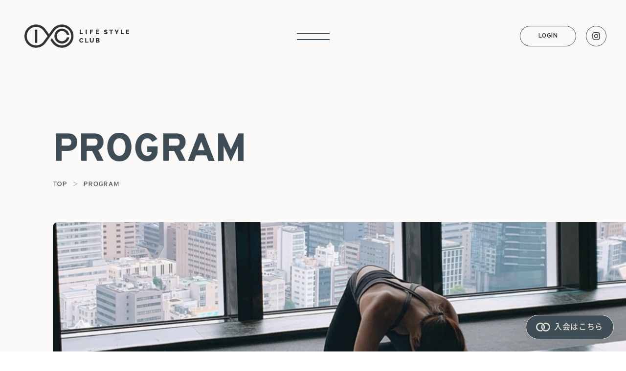

--- FILE ---
content_type: text/html; charset=UTF-8
request_url: https://life-style-club.jp/program/
body_size: 12260
content:
<!DOCTYPE html>
<html lang="ja">
<head>

	<meta charset="utf-8">
	<meta http-equiv="X-UA-Compatible" content="IE=edge">
	<meta name="viewport" content="width=device-width,initial-scale=1.0,minimum-scale=1.0">
	<meta name="format-detection" content="telephone=no">
	<!-- metaタグ設定 -->
	<title>PROGRAM - LIFE STYLE CLUB - メディカルフィットネススタジオ・ライフスタイルクラブ -LIFE STYLE CLUB &#8211; メディカルフィットネススタジオ・ライフスタイルクラブ &#8211;</title>
	<!-- <meta name="description" content="医療機関と連携することにより「医学的エビデンスに基づいたグループレッスン」を行うことができます。医師やアスリートの確かな情報と最先端の情報を、LIFE STYLE CLUBのメンバーになることによって「今の自分に合う食事や運動」と「習慣化」が自然とできるサービスになっています。">
	<meta name="keywords" content="ライフスタイルクラブ,LIFE STYLE CLUB,lifetailor,yuko,medical fitness"> -->

	<!-- ファビコン -->
	<link rel="icon" href="https://life-style-club.jp/wp-content/themes/lifestyleclub/images/common/favicon.ico">

	<!-- スマホ用アイコン -->
	<link rel="apple-touch-icon" sizes="180x180" href="https://life-style-club.jp/wp-content/themes/lifestyleclub/images/common/apple-touch-icon.png">

	<!-- ogp設定 -->
	<meta property="og:title" content="LIFE STYLE CLUB &#8211; メディカルフィットネススタジオ・ライフスタイルクラブ &#8211;">
	<meta property="og:url" content="https://life-style-club.jp/">
	<meta property="og:image" content="https://life-style-club.jp/wp-content/themes/lifestyleclub/images/common/ogp.jpg">
	<meta property="og:type" content="website">
	<meta property="og:site_name" content="LIFE STYLE CLUB &#8211; メディカルフィットネススタジオ・ライフスタイルクラブ &#8211;">
	<meta property="og:description" content="医療機関と連携することにより「医学的エビデンスに基づいたグループレッスン」を行うことができます。医師やアスリートの確かな情報と最先端の情報を、LIFE STYLE CLUBのメンバーになることによって「今の自分に合う食事や運動」と「習慣化」が自然とできるサービスになっています。" />
	<meta property="fb:app_id" content="AppID" />

	<!-- twitter設定 -->
	<meta name="twitter:card" content="summary_large_image" />
	<meta name="twitter:site" content="@yukolifetailor" />
	<meta property="og:url" content="https://life-style-club.jp" />
	<meta property="og:title" content="LIFE STYLE CLUB &#8211; メディカルフィットネススタジオ・ライフスタイルクラブ &#8211;" />
	<meta property="og:description" content="医療機関と連携することにより「医学的エビデンスに基づいたグループレッスン」を行うことができます。医師やアスリートの確かな情報と最先端の情報を、LIFE STYLE CLUBのメンバーになることによって「今の自分に合う食事や運動」と「習慣化」が自然とできるサービスになっています。" />
	<meta property="og:image" content="https://life-style-club.jp/wp-content/themes/lifestyleclub/images/common/ogp_tw.jpg" />


	<link href="https://life-style-club.jp/wp-content/themes/lifestyleclub/css/style.css" type="text/css" rel="stylesheet" />
	<link rel="stylesheet" href="https://cdn.jsdelivr.net/npm/slick-carousel@1.8.1/slick/slick.css"/>

	<!-- Global site tag (gtag.js) - Google Analytics -->
<script async src="https://www.googletagmanager.com/gtag/js?id=G-Z8G05KCYKV"></script>
<script>
  window.dataLayer = window.dataLayer || [];
  function gtag(){dataLayer.push(arguments);}
  gtag('js', new Date());

  gtag('config', 'G-Z8G05KCYKV');
</script>


		<!-- All in One SEO 4.8.1.1 - aioseo.com -->
	<meta name="description" content="PROGRAM TOP＞PROGRAM ライフスタイルクラブが提供するサービスは大きく分けて「オンライン健康総" />
	<meta name="robots" content="max-image-preview:large" />
	<link rel="canonical" href="https://life-style-club.jp/program/" />
	<meta name="generator" content="All in One SEO (AIOSEO) 4.8.1.1" />
		<meta property="og:locale" content="ja_JP" />
		<meta property="og:site_name" content="LIFE STYLE CLUB - メディカルフィットネススタジオ・ライフスタイルクラブ - - 医療機関と連携することにより「医学的エビデンスに基づいたグループレッスン」を行うことができます。医師やアスリートの確かな情報と最先端の情報を、LIFE STYLE CLUBのメンバーになることによって「今の自分に合う食事や運動」と「習慣化」が自然とできるサービスになっています。" />
		<meta property="og:type" content="article" />
		<meta property="og:title" content="PROGRAM - LIFE STYLE CLUB - メディカルフィットネススタジオ・ライフスタイルクラブ -" />
		<meta property="og:description" content="PROGRAM TOP＞PROGRAM ライフスタイルクラブが提供するサービスは大きく分けて「オンライン健康総" />
		<meta property="og:url" content="https://life-style-club.jp/program/" />
		<meta property="article:published_time" content="2021-11-25T02:21:51+00:00" />
		<meta property="article:modified_time" content="2022-10-25T02:27:28+00:00" />
		<meta name="twitter:card" content="summary" />
		<meta name="twitter:title" content="PROGRAM - LIFE STYLE CLUB - メディカルフィットネススタジオ・ライフスタイルクラブ -" />
		<meta name="twitter:description" content="PROGRAM TOP＞PROGRAM ライフスタイルクラブが提供するサービスは大きく分けて「オンライン健康総" />
		<script type="application/ld+json" class="aioseo-schema">
			{"@context":"https:\/\/schema.org","@graph":[{"@type":"BreadcrumbList","@id":"https:\/\/life-style-club.jp\/program\/#breadcrumblist","itemListElement":[{"@type":"ListItem","@id":"https:\/\/life-style-club.jp\/#listItem","position":1,"name":"\u5bb6","item":"https:\/\/life-style-club.jp\/","nextItem":{"@type":"ListItem","@id":"https:\/\/life-style-club.jp\/program\/#listItem","name":"PROGRAM"}},{"@type":"ListItem","@id":"https:\/\/life-style-club.jp\/program\/#listItem","position":2,"name":"PROGRAM","previousItem":{"@type":"ListItem","@id":"https:\/\/life-style-club.jp\/#listItem","name":"\u5bb6"}}]},{"@type":"Organization","@id":"https:\/\/life-style-club.jp\/#organization","name":"LIFE STYLE CLUB - \u30e1\u30c7\u30a3\u30ab\u30eb\u30d5\u30a3\u30c3\u30c8\u30cd\u30b9\u30b9\u30bf\u30b8\u30aa\u30fb\u30e9\u30a4\u30d5\u30b9\u30bf\u30a4\u30eb\u30af\u30e9\u30d6 -","description":"\u533b\u7642\u6a5f\u95a2\u3068\u9023\u643a\u3059\u308b\u3053\u3068\u306b\u3088\u308a\u300c\u533b\u5b66\u7684\u30a8\u30d3\u30c7\u30f3\u30b9\u306b\u57fa\u3065\u3044\u305f\u30b0\u30eb\u30fc\u30d7\u30ec\u30c3\u30b9\u30f3\u300d\u3092\u884c\u3046\u3053\u3068\u304c\u3067\u304d\u307e\u3059\u3002\u533b\u5e2b\u3084\u30a2\u30b9\u30ea\u30fc\u30c8\u306e\u78ba\u304b\u306a\u60c5\u5831\u3068\u6700\u5148\u7aef\u306e\u60c5\u5831\u3092\u3001LIFE STYLE CLUB\u306e\u30e1\u30f3\u30d0\u30fc\u306b\u306a\u308b\u3053\u3068\u306b\u3088\u3063\u3066\u300c\u4eca\u306e\u81ea\u5206\u306b\u5408\u3046\u98df\u4e8b\u3084\u904b\u52d5\u300d\u3068\u300c\u7fd2\u6163\u5316\u300d\u304c\u81ea\u7136\u3068\u3067\u304d\u308b\u30b5\u30fc\u30d3\u30b9\u306b\u306a\u3063\u3066\u3044\u307e\u3059\u3002","url":"https:\/\/life-style-club.jp\/","sameAs":["https:\/\/www.instagram.com\/lifestyleclub.jp\/"]},{"@type":"WebPage","@id":"https:\/\/life-style-club.jp\/program\/#webpage","url":"https:\/\/life-style-club.jp\/program\/","name":"PROGRAM - LIFE STYLE CLUB - \u30e1\u30c7\u30a3\u30ab\u30eb\u30d5\u30a3\u30c3\u30c8\u30cd\u30b9\u30b9\u30bf\u30b8\u30aa\u30fb\u30e9\u30a4\u30d5\u30b9\u30bf\u30a4\u30eb\u30af\u30e9\u30d6 -","description":"PROGRAM TOP\uff1ePROGRAM \u30e9\u30a4\u30d5\u30b9\u30bf\u30a4\u30eb\u30af\u30e9\u30d6\u304c\u63d0\u4f9b\u3059\u308b\u30b5\u30fc\u30d3\u30b9\u306f\u5927\u304d\u304f\u5206\u3051\u3066\u300c\u30aa\u30f3\u30e9\u30a4\u30f3\u5065\u5eb7\u7dcf","inLanguage":"ja","isPartOf":{"@id":"https:\/\/life-style-club.jp\/#website"},"breadcrumb":{"@id":"https:\/\/life-style-club.jp\/program\/#breadcrumblist"},"datePublished":"2021-11-25T11:21:51+09:00","dateModified":"2022-10-25T11:27:28+09:00"},{"@type":"WebSite","@id":"https:\/\/life-style-club.jp\/#website","url":"https:\/\/life-style-club.jp\/","name":"LIFE STYLE CLUB - \u30e1\u30c7\u30a3\u30ab\u30eb\u30d5\u30a3\u30c3\u30c8\u30cd\u30b9\u30b9\u30bf\u30b8\u30aa\u30fb\u30e9\u30a4\u30d5\u30b9\u30bf\u30a4\u30eb\u30af\u30e9\u30d6 -","description":"\u533b\u7642\u6a5f\u95a2\u3068\u9023\u643a\u3059\u308b\u3053\u3068\u306b\u3088\u308a\u300c\u533b\u5b66\u7684\u30a8\u30d3\u30c7\u30f3\u30b9\u306b\u57fa\u3065\u3044\u305f\u30b0\u30eb\u30fc\u30d7\u30ec\u30c3\u30b9\u30f3\u300d\u3092\u884c\u3046\u3053\u3068\u304c\u3067\u304d\u307e\u3059\u3002\u533b\u5e2b\u3084\u30a2\u30b9\u30ea\u30fc\u30c8\u306e\u78ba\u304b\u306a\u60c5\u5831\u3068\u6700\u5148\u7aef\u306e\u60c5\u5831\u3092\u3001LIFE STYLE CLUB\u306e\u30e1\u30f3\u30d0\u30fc\u306b\u306a\u308b\u3053\u3068\u306b\u3088\u3063\u3066\u300c\u4eca\u306e\u81ea\u5206\u306b\u5408\u3046\u98df\u4e8b\u3084\u904b\u52d5\u300d\u3068\u300c\u7fd2\u6163\u5316\u300d\u304c\u81ea\u7136\u3068\u3067\u304d\u308b\u30b5\u30fc\u30d3\u30b9\u306b\u306a\u3063\u3066\u3044\u307e\u3059\u3002","inLanguage":"ja","publisher":{"@id":"https:\/\/life-style-club.jp\/#organization"}}]}
		</script>
		<!-- All in One SEO -->

<script>var ajaxurl = "https://life-style-club.jp/wp-admin/admin-ajax.php";</script><link rel="alternate" title="oEmbed (JSON)" type="application/json+oembed" href="https://life-style-club.jp/wp-json/oembed/1.0/embed?url=https%3A%2F%2Flife-style-club.jp%2Fprogram%2F" />
<link rel="alternate" title="oEmbed (XML)" type="text/xml+oembed" href="https://life-style-club.jp/wp-json/oembed/1.0/embed?url=https%3A%2F%2Flife-style-club.jp%2Fprogram%2F&#038;format=xml" />
		<!-- This site uses the Google Analytics by MonsterInsights plugin v9.4.1 - Using Analytics tracking - https://www.monsterinsights.com/ -->
		<!-- Note: MonsterInsights is not currently configured on this site. The site owner needs to authenticate with Google Analytics in the MonsterInsights settings panel. -->
					<!-- No tracking code set -->
				<!-- / Google Analytics by MonsterInsights -->
		<style id='wp-img-auto-sizes-contain-inline-css' type='text/css'>
img:is([sizes=auto i],[sizes^="auto," i]){contain-intrinsic-size:3000px 1500px}
/*# sourceURL=wp-img-auto-sizes-contain-inline-css */
</style>
<style id='wp-emoji-styles-inline-css' type='text/css'>

	img.wp-smiley, img.emoji {
		display: inline !important;
		border: none !important;
		box-shadow: none !important;
		height: 1em !important;
		width: 1em !important;
		margin: 0 0.07em !important;
		vertical-align: -0.1em !important;
		background: none !important;
		padding: 0 !important;
	}
/*# sourceURL=wp-emoji-styles-inline-css */
</style>
<style id='wp-block-library-inline-css' type='text/css'>
:root{--wp-block-synced-color:#7a00df;--wp-block-synced-color--rgb:122,0,223;--wp-bound-block-color:var(--wp-block-synced-color);--wp-editor-canvas-background:#ddd;--wp-admin-theme-color:#007cba;--wp-admin-theme-color--rgb:0,124,186;--wp-admin-theme-color-darker-10:#006ba1;--wp-admin-theme-color-darker-10--rgb:0,107,160.5;--wp-admin-theme-color-darker-20:#005a87;--wp-admin-theme-color-darker-20--rgb:0,90,135;--wp-admin-border-width-focus:2px}@media (min-resolution:192dpi){:root{--wp-admin-border-width-focus:1.5px}}.wp-element-button{cursor:pointer}:root .has-very-light-gray-background-color{background-color:#eee}:root .has-very-dark-gray-background-color{background-color:#313131}:root .has-very-light-gray-color{color:#eee}:root .has-very-dark-gray-color{color:#313131}:root .has-vivid-green-cyan-to-vivid-cyan-blue-gradient-background{background:linear-gradient(135deg,#00d084,#0693e3)}:root .has-purple-crush-gradient-background{background:linear-gradient(135deg,#34e2e4,#4721fb 50%,#ab1dfe)}:root .has-hazy-dawn-gradient-background{background:linear-gradient(135deg,#faaca8,#dad0ec)}:root .has-subdued-olive-gradient-background{background:linear-gradient(135deg,#fafae1,#67a671)}:root .has-atomic-cream-gradient-background{background:linear-gradient(135deg,#fdd79a,#004a59)}:root .has-nightshade-gradient-background{background:linear-gradient(135deg,#330968,#31cdcf)}:root .has-midnight-gradient-background{background:linear-gradient(135deg,#020381,#2874fc)}:root{--wp--preset--font-size--normal:16px;--wp--preset--font-size--huge:42px}.has-regular-font-size{font-size:1em}.has-larger-font-size{font-size:2.625em}.has-normal-font-size{font-size:var(--wp--preset--font-size--normal)}.has-huge-font-size{font-size:var(--wp--preset--font-size--huge)}.has-text-align-center{text-align:center}.has-text-align-left{text-align:left}.has-text-align-right{text-align:right}.has-fit-text{white-space:nowrap!important}#end-resizable-editor-section{display:none}.aligncenter{clear:both}.items-justified-left{justify-content:flex-start}.items-justified-center{justify-content:center}.items-justified-right{justify-content:flex-end}.items-justified-space-between{justify-content:space-between}.screen-reader-text{border:0;clip-path:inset(50%);height:1px;margin:-1px;overflow:hidden;padding:0;position:absolute;width:1px;word-wrap:normal!important}.screen-reader-text:focus{background-color:#ddd;clip-path:none;color:#444;display:block;font-size:1em;height:auto;left:5px;line-height:normal;padding:15px 23px 14px;text-decoration:none;top:5px;width:auto;z-index:100000}html :where(.has-border-color){border-style:solid}html :where([style*=border-top-color]){border-top-style:solid}html :where([style*=border-right-color]){border-right-style:solid}html :where([style*=border-bottom-color]){border-bottom-style:solid}html :where([style*=border-left-color]){border-left-style:solid}html :where([style*=border-width]){border-style:solid}html :where([style*=border-top-width]){border-top-style:solid}html :where([style*=border-right-width]){border-right-style:solid}html :where([style*=border-bottom-width]){border-bottom-style:solid}html :where([style*=border-left-width]){border-left-style:solid}html :where(img[class*=wp-image-]){height:auto;max-width:100%}:where(figure){margin:0 0 1em}html :where(.is-position-sticky){--wp-admin--admin-bar--position-offset:var(--wp-admin--admin-bar--height,0px)}@media screen and (max-width:600px){html :where(.is-position-sticky){--wp-admin--admin-bar--position-offset:0px}}

/*# sourceURL=wp-block-library-inline-css */
</style><style id='global-styles-inline-css' type='text/css'>
:root{--wp--preset--aspect-ratio--square: 1;--wp--preset--aspect-ratio--4-3: 4/3;--wp--preset--aspect-ratio--3-4: 3/4;--wp--preset--aspect-ratio--3-2: 3/2;--wp--preset--aspect-ratio--2-3: 2/3;--wp--preset--aspect-ratio--16-9: 16/9;--wp--preset--aspect-ratio--9-16: 9/16;--wp--preset--color--black: #000000;--wp--preset--color--cyan-bluish-gray: #abb8c3;--wp--preset--color--white: #ffffff;--wp--preset--color--pale-pink: #f78da7;--wp--preset--color--vivid-red: #cf2e2e;--wp--preset--color--luminous-vivid-orange: #ff6900;--wp--preset--color--luminous-vivid-amber: #fcb900;--wp--preset--color--light-green-cyan: #7bdcb5;--wp--preset--color--vivid-green-cyan: #00d084;--wp--preset--color--pale-cyan-blue: #8ed1fc;--wp--preset--color--vivid-cyan-blue: #0693e3;--wp--preset--color--vivid-purple: #9b51e0;--wp--preset--gradient--vivid-cyan-blue-to-vivid-purple: linear-gradient(135deg,rgb(6,147,227) 0%,rgb(155,81,224) 100%);--wp--preset--gradient--light-green-cyan-to-vivid-green-cyan: linear-gradient(135deg,rgb(122,220,180) 0%,rgb(0,208,130) 100%);--wp--preset--gradient--luminous-vivid-amber-to-luminous-vivid-orange: linear-gradient(135deg,rgb(252,185,0) 0%,rgb(255,105,0) 100%);--wp--preset--gradient--luminous-vivid-orange-to-vivid-red: linear-gradient(135deg,rgb(255,105,0) 0%,rgb(207,46,46) 100%);--wp--preset--gradient--very-light-gray-to-cyan-bluish-gray: linear-gradient(135deg,rgb(238,238,238) 0%,rgb(169,184,195) 100%);--wp--preset--gradient--cool-to-warm-spectrum: linear-gradient(135deg,rgb(74,234,220) 0%,rgb(151,120,209) 20%,rgb(207,42,186) 40%,rgb(238,44,130) 60%,rgb(251,105,98) 80%,rgb(254,248,76) 100%);--wp--preset--gradient--blush-light-purple: linear-gradient(135deg,rgb(255,206,236) 0%,rgb(152,150,240) 100%);--wp--preset--gradient--blush-bordeaux: linear-gradient(135deg,rgb(254,205,165) 0%,rgb(254,45,45) 50%,rgb(107,0,62) 100%);--wp--preset--gradient--luminous-dusk: linear-gradient(135deg,rgb(255,203,112) 0%,rgb(199,81,192) 50%,rgb(65,88,208) 100%);--wp--preset--gradient--pale-ocean: linear-gradient(135deg,rgb(255,245,203) 0%,rgb(182,227,212) 50%,rgb(51,167,181) 100%);--wp--preset--gradient--electric-grass: linear-gradient(135deg,rgb(202,248,128) 0%,rgb(113,206,126) 100%);--wp--preset--gradient--midnight: linear-gradient(135deg,rgb(2,3,129) 0%,rgb(40,116,252) 100%);--wp--preset--font-size--small: 13px;--wp--preset--font-size--medium: 20px;--wp--preset--font-size--large: 36px;--wp--preset--font-size--x-large: 42px;--wp--preset--spacing--20: 0.44rem;--wp--preset--spacing--30: 0.67rem;--wp--preset--spacing--40: 1rem;--wp--preset--spacing--50: 1.5rem;--wp--preset--spacing--60: 2.25rem;--wp--preset--spacing--70: 3.38rem;--wp--preset--spacing--80: 5.06rem;--wp--preset--shadow--natural: 6px 6px 9px rgba(0, 0, 0, 0.2);--wp--preset--shadow--deep: 12px 12px 50px rgba(0, 0, 0, 0.4);--wp--preset--shadow--sharp: 6px 6px 0px rgba(0, 0, 0, 0.2);--wp--preset--shadow--outlined: 6px 6px 0px -3px rgb(255, 255, 255), 6px 6px rgb(0, 0, 0);--wp--preset--shadow--crisp: 6px 6px 0px rgb(0, 0, 0);}:where(.is-layout-flex){gap: 0.5em;}:where(.is-layout-grid){gap: 0.5em;}body .is-layout-flex{display: flex;}.is-layout-flex{flex-wrap: wrap;align-items: center;}.is-layout-flex > :is(*, div){margin: 0;}body .is-layout-grid{display: grid;}.is-layout-grid > :is(*, div){margin: 0;}:where(.wp-block-columns.is-layout-flex){gap: 2em;}:where(.wp-block-columns.is-layout-grid){gap: 2em;}:where(.wp-block-post-template.is-layout-flex){gap: 1.25em;}:where(.wp-block-post-template.is-layout-grid){gap: 1.25em;}.has-black-color{color: var(--wp--preset--color--black) !important;}.has-cyan-bluish-gray-color{color: var(--wp--preset--color--cyan-bluish-gray) !important;}.has-white-color{color: var(--wp--preset--color--white) !important;}.has-pale-pink-color{color: var(--wp--preset--color--pale-pink) !important;}.has-vivid-red-color{color: var(--wp--preset--color--vivid-red) !important;}.has-luminous-vivid-orange-color{color: var(--wp--preset--color--luminous-vivid-orange) !important;}.has-luminous-vivid-amber-color{color: var(--wp--preset--color--luminous-vivid-amber) !important;}.has-light-green-cyan-color{color: var(--wp--preset--color--light-green-cyan) !important;}.has-vivid-green-cyan-color{color: var(--wp--preset--color--vivid-green-cyan) !important;}.has-pale-cyan-blue-color{color: var(--wp--preset--color--pale-cyan-blue) !important;}.has-vivid-cyan-blue-color{color: var(--wp--preset--color--vivid-cyan-blue) !important;}.has-vivid-purple-color{color: var(--wp--preset--color--vivid-purple) !important;}.has-black-background-color{background-color: var(--wp--preset--color--black) !important;}.has-cyan-bluish-gray-background-color{background-color: var(--wp--preset--color--cyan-bluish-gray) !important;}.has-white-background-color{background-color: var(--wp--preset--color--white) !important;}.has-pale-pink-background-color{background-color: var(--wp--preset--color--pale-pink) !important;}.has-vivid-red-background-color{background-color: var(--wp--preset--color--vivid-red) !important;}.has-luminous-vivid-orange-background-color{background-color: var(--wp--preset--color--luminous-vivid-orange) !important;}.has-luminous-vivid-amber-background-color{background-color: var(--wp--preset--color--luminous-vivid-amber) !important;}.has-light-green-cyan-background-color{background-color: var(--wp--preset--color--light-green-cyan) !important;}.has-vivid-green-cyan-background-color{background-color: var(--wp--preset--color--vivid-green-cyan) !important;}.has-pale-cyan-blue-background-color{background-color: var(--wp--preset--color--pale-cyan-blue) !important;}.has-vivid-cyan-blue-background-color{background-color: var(--wp--preset--color--vivid-cyan-blue) !important;}.has-vivid-purple-background-color{background-color: var(--wp--preset--color--vivid-purple) !important;}.has-black-border-color{border-color: var(--wp--preset--color--black) !important;}.has-cyan-bluish-gray-border-color{border-color: var(--wp--preset--color--cyan-bluish-gray) !important;}.has-white-border-color{border-color: var(--wp--preset--color--white) !important;}.has-pale-pink-border-color{border-color: var(--wp--preset--color--pale-pink) !important;}.has-vivid-red-border-color{border-color: var(--wp--preset--color--vivid-red) !important;}.has-luminous-vivid-orange-border-color{border-color: var(--wp--preset--color--luminous-vivid-orange) !important;}.has-luminous-vivid-amber-border-color{border-color: var(--wp--preset--color--luminous-vivid-amber) !important;}.has-light-green-cyan-border-color{border-color: var(--wp--preset--color--light-green-cyan) !important;}.has-vivid-green-cyan-border-color{border-color: var(--wp--preset--color--vivid-green-cyan) !important;}.has-pale-cyan-blue-border-color{border-color: var(--wp--preset--color--pale-cyan-blue) !important;}.has-vivid-cyan-blue-border-color{border-color: var(--wp--preset--color--vivid-cyan-blue) !important;}.has-vivid-purple-border-color{border-color: var(--wp--preset--color--vivid-purple) !important;}.has-vivid-cyan-blue-to-vivid-purple-gradient-background{background: var(--wp--preset--gradient--vivid-cyan-blue-to-vivid-purple) !important;}.has-light-green-cyan-to-vivid-green-cyan-gradient-background{background: var(--wp--preset--gradient--light-green-cyan-to-vivid-green-cyan) !important;}.has-luminous-vivid-amber-to-luminous-vivid-orange-gradient-background{background: var(--wp--preset--gradient--luminous-vivid-amber-to-luminous-vivid-orange) !important;}.has-luminous-vivid-orange-to-vivid-red-gradient-background{background: var(--wp--preset--gradient--luminous-vivid-orange-to-vivid-red) !important;}.has-very-light-gray-to-cyan-bluish-gray-gradient-background{background: var(--wp--preset--gradient--very-light-gray-to-cyan-bluish-gray) !important;}.has-cool-to-warm-spectrum-gradient-background{background: var(--wp--preset--gradient--cool-to-warm-spectrum) !important;}.has-blush-light-purple-gradient-background{background: var(--wp--preset--gradient--blush-light-purple) !important;}.has-blush-bordeaux-gradient-background{background: var(--wp--preset--gradient--blush-bordeaux) !important;}.has-luminous-dusk-gradient-background{background: var(--wp--preset--gradient--luminous-dusk) !important;}.has-pale-ocean-gradient-background{background: var(--wp--preset--gradient--pale-ocean) !important;}.has-electric-grass-gradient-background{background: var(--wp--preset--gradient--electric-grass) !important;}.has-midnight-gradient-background{background: var(--wp--preset--gradient--midnight) !important;}.has-small-font-size{font-size: var(--wp--preset--font-size--small) !important;}.has-medium-font-size{font-size: var(--wp--preset--font-size--medium) !important;}.has-large-font-size{font-size: var(--wp--preset--font-size--large) !important;}.has-x-large-font-size{font-size: var(--wp--preset--font-size--x-large) !important;}
/*# sourceURL=global-styles-inline-css */
</style>

<style id='classic-theme-styles-inline-css' type='text/css'>
/*! This file is auto-generated */
.wp-block-button__link{color:#fff;background-color:#32373c;border-radius:9999px;box-shadow:none;text-decoration:none;padding:calc(.667em + 2px) calc(1.333em + 2px);font-size:1.125em}.wp-block-file__button{background:#32373c;color:#fff;text-decoration:none}
/*# sourceURL=/wp-includes/css/classic-themes.min.css */
</style>
<link rel="https://api.w.org/" href="https://life-style-club.jp/wp-json/" /><link rel="alternate" title="JSON" type="application/json" href="https://life-style-club.jp/wp-json/wp/v2/pages/26" /></head>


<body>
					<div id="wrapper_main" class="subcontent">
				<header class="hsub">
					<h1><a href="https://life-style-club.jp/">LIFESTYLECLUB</a></h1>
					<nav>
						<div class="menu">
							<div class="login sp-display">
								<a href="https://lifestyleclub.hacomono.jp/" target="_blank"><span>LOGIN / Reservation</span></a>
							</div>
							<ul class="main_menu">
								<li>
									<a href="https://life-style-club.jp/news/">
										<strong>NEWS</strong>
										<small>ニュース・お知らせ</small>
									</a>
								</li>
								<li>
									<a href="https://life-style-club.jp/about/">
										<strong>ABOUT</strong>
										<small>LIFE STYLE CLUBについて</small>
									</a>
								</li>
								<li>
									<a href="https://life-style-club.jp/program/">
										<strong>PROGRAM</strong>
										<small>レッスンメニュー・料金</small>
									</a>
								</li>
								<li>
									<a href="https://life-style-club.jp/studio/">
										<strong>STUDIO</strong>
										<small>スタジオについて</small>
									</a>
								</li>
								<li>
									<a href="https://life-style-club.jp/faq/">
										<strong>FAQ</strong>
										<small>よくある質問</small>
									</a>
								</li>
							</ul>
							<div class="h_contact_l sp-invisible">
								<img src="https://life-style-club.jp/wp-content/themes/lifestyleclub/images/common/contact_line.png" alt="">
								<p>お問い合わせは<a href="https://lin.ee/AqYqdv5" target="_blank">LINE公式アカウント</a>よりお願いします。</p>
							</div>
							<div class="h_contact_l_sp sp-display">
								<p><a href="https://lin.ee/AqYqdv5" target="_blank"><span>お問い合わせは<br>LINE公式アカウントより<br>お願いします。</span><img src="https://life-style-club.jp/wp-content/themes/lifestyleclub/images/common/contact_line_sp.png" alt=""></a></p>
							</div>
							<ul class="sub_menu">
								<li><a href="https://life-style-club.jp/law/">特定商取引法に基づく表記</a></li>
								<li><a href="https://life-style-club.jp/upolicy/">利用規約</a></li>
								<li><a href="https://life-style-club.jp/privacy/">プライバシーポリシー</a></li>
							</ul>
							<ul class="sns_menu sp-display cf">
								<li>
									<a href="https://www.instagram.com/lifestyleclub.jp/" target="_blank">
										<img src="https://life-style-club.jp/wp-content/themes/lifestyleclub/images/common/i_ig_w.svg" alt="instagram">
									</a>
								</li>
							</ul>
						</div>
						<p class="copy">©LIFE STYLE CLUB inc.</p>
					</nav>
					<div class="c-sp-btn">
						<a href="">
							<span class="line l_1"></span>
							<span class="line l_2"></span>
						</a>
					</div>
					<div class="otherbtn sp-invisible">
						<div class="login">
							<a href="https://lifestyleclub.hacomono.jp/" target="_blank"><span>login</span></a>
						</div>
						<ul class="sns">
							<li>
								<a href="https://www.instagram.com/lifestyleclub.jp/" target="_blank">
									<img src="https://life-style-club.jp/wp-content/themes/lifestyleclub/images/common/i_ig.svg" alt="instagram" class="menu_off">
									<img src="https://life-style-club.jp/wp-content/themes/lifestyleclub/images/common/i_ig_w.svg" alt="instagram" class="menu_on">
								</a>
							</li>
						</ul>
					</div>
					<div class="fixed_btn">
						<a href="https://lifestyleclub.hacomono.jp/register/" target="_blank"><span>入会はこちら</span></a>
					</div>
				</header>

	
	
			
<main id="program" class="content">
			<div class="sub_ttl">
				<h2 class="aniSu">PROGRAM</h2>
				<div class="topicpath aniSu"><a href="../">TOP</a><small>＞</small><span>PROGRAM</span></div>
				<div class="sub_kv program aniSu"></div>
				<p class="aniSu">ライフスタイルクラブが提供するサービスは大きく分けて「オンライン健康総合サービス」と「店舗サービス」になります。<br>オンラインサービスと店舗サービスのどちらでも、ライフスタイルクラブ独自の健幸体験をできるようになっております。</p>
			</div>

			<article class="program_menu">

				<section class="online_c menu_list aniSu">
					<div class="inner">
						<div class="layoutL">
							<div class="ttl">
								<span>ONLINE SERVICE</span>
								<div class="column">
									<h3>オンライン健康総合サービス</h3>
									<div class="list">
										<span>入会金0円</span>
										<span>男女利用OK</span>
									</div>
								</div>
								<p>月に約10回程度のオンラインレッスン（30分程度の生配信）と医師と連携した健康情報を配信します。</p>
							</div>
							<div class="price">
								<small>月額</small><strong>1,500</strong><small>円</small>
							</div>
							<div class="menu_point">
								<ul>
									<li>
										<div class="circle"><small>POINT</small></div>
										<span>LSC代表のYUKOだけでなく、様々なゲスト講師がレッスンを行なっていきます。</span>
									</li>
									<li>
										<div class="circle"><small>POINT</small></div>
										<span>レッスン内容は、身体を動かす運動、知識を身に着ける座学、心を整えるマインドフルネスなどがありあなたにあったレッスンが受けられます。</span>
									</li>
								</ul>
							</div>
						</div>
						<div class="layoutR">
							<img decoding="async" src="https://life-style-club.jp/wp-content/themes/lifestyleclub/images/program/pro01.jpg" alt="" class="sp-invisible">
							<img decoding="async" src="https://life-style-club.jp/wp-content/themes/lifestyleclub/images/index/img_p04.png" alt="" class="sp-display">
						</div>
					</div>
				</section>
				<!-- //.online_c -->

				<section class="studio_s menu_list aniSu bt">
					<div class="inner">
						<div class="layoutL">
							<div class="ttl">
								<span>STUDIO SERVICE</span>
								<div class="column">
									<h3>店舗サービス</h3>
									<div class="list">
										<span>入会金1万円</span>
										<span>女性限定</span>
									</div>
								</div>
								<p>実店舗でのサービスについては、3つのコースが存在し、参加頻度や内容のお好みによって選択することができます。</p>
							</div>
							<div class="course">
								<div class="c_inner">
									<img decoding="async" src="https://life-style-club.jp/wp-content/themes/lifestyleclub/images/program/pro02.jpg" alt="" class="c_img sp-invisible">
									<img decoding="async" src="https://life-style-club.jp/wp-content/themes/lifestyleclub/images/index/img_p06.png" alt="" class="c_img sp-display">
									<div class="corse_info">
										<div class="c_ttl">
											<img decoding="async" src="https://life-style-club.jp/wp-content/themes/lifestyleclub/images/index/num_p01.png" alt=""><strong>受け放題コース</strong><sup>※1</sup>
										</div>
										<p>お好きなクラスにご自身のタイミングで参加可能です。<br>月3〜4回以上ご受講されるのであればこちらがお得になります。</p>
										<div class="price">
											<small>月額</small><strong>7,000</strong><small>円</small>
										</div>
									</div>
								</div>
							</div>
							<div class="course mt20">
								<div class="c_inner">
									<img decoding="async" src="https://life-style-club.jp/wp-content/themes/lifestyleclub/images/program/pro03.jpg" alt="" class="c_img sp-invisible">
									<img decoding="async" src="https://life-style-club.jp/wp-content/themes/lifestyleclub/images/index/img_p05.png" alt="" class="c_img sp-display">
									<div class="corse_info">
										<div class="c_ttl">
											<img decoding="async" src="https://life-style-club.jp/wp-content/themes/lifestyleclub/images/index/num_p02.png" alt=""><strong>回数券コース</strong><sup>※1</sup>
										</div>
										<p>クラスが毎月1回無料で参加可能。<br>それ以上ご受講される際は、回数券が必要となります。</p>
										<div class="price">
											<small>月額</small><strong>3,300</strong><small>円</small>
										</div>
									</div>
								</div>
								<div class="acco_menu">
									<dl>
										<dt>回数券（1枚あたり）</dt>
										<dd><span>1,100円</span><small>1枚（1回 - 30分）</small><strong>体育・マインドフルネス・ストレッチ</strong></dd>
										<dd class="bt"><span>2,200円</span><small>1枚（1回 - 30分）</small><strong>食事・ボディメイク・セミパーソナル</strong></dd>
									</dl>
								</div>
							</div>
						</div>
					</div>
				</section>
				<!-- //.studio_s -->

				<section class="menu_class">
					<h3>クラスについて</h3>
					<ul>
						<li>
							<img decoding="async" src="https://life-style-club.jp/wp-content/themes/lifestyleclub/images/program/i_corse01.png" alt=""><strong>体育</strong><span>学生時代の体育のように様々な動作を行います。ボクシングや簡単なダンス、動物の動きを真似するなど、体を動かすことを楽しむ時間です。運動が苦手な方でも楽しめるように工夫しております。</span>
						</li>
						<li>
							<img decoding="async" src="https://life-style-club.jp/wp-content/themes/lifestyleclub/images/program/i_corse02.png" alt=""><strong>マインドフルネス</strong><span>簡単なストレッチを行った後、姿勢を正して目を閉じ、呼吸に集中します。瞑想が初めての方でも問題ありません。声でガイドします。自分の心と向き合い、自らを癒す贅沢な休養の時間です。 </span>
						</li>
						<li>
							<img decoding="async" src="https://life-style-club.jp/wp-content/themes/lifestyleclub/images/program/i_corse03.png" alt=""><strong>ストレッチ</strong><span>参加者に合わせた強度で行います。ご自宅でできるたくさんの方法をお伝えします。 柔軟性の向上、疲労の回復、日常生活やスポーツのパフォーマンス向上につながります。</span>
						</li>
						<li>
							<img decoding="async" src="https://life-style-club.jp/wp-content/themes/lifestyleclub/images/program/i_corse04.png" alt=""><strong>食育</strong><span>家族のお食事やダイエットについて実践的な講義をしています。 オンライン健康総合サービスでも行っている内容です。ホワイトボードやモニターを使用する座学のため、私服のままご受講いただけます。</span>
						</li>
						<li>
							<img decoding="async" src="https://life-style-club.jp/wp-content/themes/lifestyleclub/images/program/i_corse05.png" alt=""><strong>ボディメイク</strong><span>自重トレーニングで筋肉をつけることを目的とした時間です。 綺麗で元気な体をつくるために必要な筋肉を育てます。お尻、お腹、背中、胸、などを動かして鍛えます。</span>
						</li>
						<li>
							<img decoding="async" src="https://life-style-club.jp/wp-content/themes/lifestyleclub/images/program/i_corse06.png" alt=""><strong>セミパーソナル</strong><span>体の形や痛みをつくらない日常動作について学ぶことを目的とした時間です。怪我をしない動作と、自身の状態を理解するための理論と、実際の立ち方や座り方に生かすワークを行います。体型崩れや肩こり、猫背、腰痛、反り腰、0脚などをお持ちの方はこちらを受けることをお勧めします。</span>
						</li>
					</ul>
					<p class="c_notice">※1. <br class="sp-display">受け放題コースと回数券コースには、「オンライン健康総合サービス」と「やました内科体操」のサービスも含まれます。</p>
				</section>
				<!-- //.menu_class -->

				<section class="yamashita menu_list aniSu">
					<div class="inner">
						<div class="layoutL">
							<div class="course mt0">
								<div class="c_inner">
									<img decoding="async" src="https://life-style-club.jp/wp-content/themes/lifestyleclub/images/program/pro04.jpg" alt="" class="c_img sp-invisible">
									<img decoding="async" src="https://life-style-club.jp/wp-content/themes/lifestyleclub/images/index/img_p02.png" alt="" class="c_img sp-display">
									<div class="corse_info">
										<div class="c_ttl">
											<img decoding="async" src="https://life-style-club.jp/wp-content/themes/lifestyleclub/images/index/num_p03.png" alt=""><strong>やました内科体操</strong><sup>※2</sup>
										</div>
										<p>さとみメディカルビルと連携！<br>お医者さんの体操が受けられます。</p>
										<div class="price">
											<small>月額</small><strong>2,200</strong><small>円</small>
										</div>
									</div>
								</div>
							</div>
							<!-- <div class="course mt20">
								<div class="c_inner">
									<img decoding="async" src="[tmplurl]/images/program/pro05.jpg" alt="" class="c_img">
									<div class="corse_info">
										<div class="c_ttl">
											<img decoding="async" src="[tmplurl]/images/index/num_p04.png" alt=""><strong>ビジターコース</strong><sup>※2</sup>
										</div>
										<p>遠方から実店舗をご利用したい方向けの<br>都度払いプランです。</p>
										<div class="price">
											<small>一回</small><strong>3,300</strong><small>円〜</small>
										</div>
									</div>
								</div>
								<div class="acco_menu">
									<dl>
										<dt>回数券（1枚あたり）</dt>
										<dd><span>3,300円</span><small>1枚（1回 - 30分）</small><strong>体育・マインドフルネス・ストレッチ</strong></dd>
										<dd class="bt"><span>4,400円</span><small>1枚（1回 - 30分）</small><strong>食事・ボディメイク・セミパーソナル</strong></dd>
									</dl>
								</div>
							</div> -->
						</div>
					</div>
					<p class="c_notice">※2. <br class="sp-display">「やました内科体操」は入会金無料で参加いただけます。</p>
				</section>
				<!-- //.yamashita -->

				<section class="notice-block">
					<ul>
						<li>※休会は月 1,000円</li>
						<li>※[ 1,100円回数券 ] 5回券 - 5,500円 / 10回券 - 10,000円 / 15回券 - 15,000円の販売となります。</li>
						<li>※[ 2,200円 回数券 ] 5回券 - 10,000円 / 10回券 - 20,000円 / 15回券 - 30,000円の販売となります。</li>
						<li>※回数券の有効期限については、1,100円並びに2,200円の回数券ともに5回4ヶ月、10回5ヶ月、15回6ヶ月となります。</li>
						<li>※食事管理サポート（オンラインパーソナルプログラム）、企業研修、講演会、インタビュー等は個別お問い合わせください。</li>
					</ul>
				</section>

				<a href="https://lifestyleclub.hacomono.jp/" target="_blank" class="btn cNavyjp link" rel="noopener">
					<span class="bold">スタジオスケジュールはこちら</span></a>

			</article>
			<!-- //.program_menu -->

			<article class="company_nemu">
				<div class="inner">
					<h3>FOR COMPANY</h3>
					<p>食事管理サポート（オンラインパーソナルプログラム）、企業研修、講演会、インタビュー、イベント等は個別お問い合わせください。</p>
					<ul>
						<li>
							<img decoding="async" src="https://life-style-club.jp/wp-content/themes/lifestyleclub/images/program/com01.png" alt="">
						</li>
						<li>
							<img decoding="async" src="https://life-style-club.jp/wp-content/themes/lifestyleclub/images/program/com02.png" alt="">
						</li>
						<li>
							<img decoding="async" src="https://life-style-club.jp/wp-content/themes/lifestyleclub/images/program/com03.png" alt="">
						</li>
					</ul>
					<a href="https://lin.ee/AqYqdv5" class="btn cNavy link"><span>CONTACT</span></a>
					<small>（お問い合わせはLINE公式アカウントよりお願いします）</small>
				</div>
			</article>
			<!-- //.company_nemu -->

		</main>
	
	<footer>
		<div class="layoutL">
			<div class="f_logo">
				<a href="https://life-style-club.jp/">
					<img src="https://life-style-club.jp/wp-content/themes/lifestyleclub/images/common/logo_w.svg" alt="" class="sp-invisible">
					<img src="https://life-style-club.jp/wp-content/themes/lifestyleclub/images/common/f_logo_w.svg" alt="" class="sp-display">
				</a>
			</div>
			<div class="f_contact_l_sp sp-display">
				<p><a href="https://lin.ee/AqYqdv5" target="_blank"><span>お問い合わせは<br>LINE公式アカウントより<br>お願いします。</span><img src="https://life-style-club.jp/wp-content/themes/lifestyleclub/images/common/contact_line_sp.png" alt=""></a></p>
			</div>
			<p class="copy"> ©LIFE STYLE CLUB  All rights reserved. <br class="sp-display">Here’s our <a href="https://life-style-club.jp/privacy/">Privacy Policy.</a></p>
		</div>
		<div class="layoutR sp-invisible">
			<div class="contact_l">
				<img src="https://life-style-club.jp/wp-content/themes/lifestyleclub/images/common/contact_line.png" alt="">
				<p>お問い合わせは<a href="https://lin.ee/AqYqdv5" target="_blank">LINE公式アカウント</a>よりお願いします。</p>
			</div>
		</div>
	</footer>

	</div>

	<div id="wrap" class="c-loading"></div>


<script type="speculationrules">
{"prefetch":[{"source":"document","where":{"and":[{"href_matches":"/*"},{"not":{"href_matches":["/wp-*.php","/wp-admin/*","/wp-content/uploads/*","/wp-content/*","/wp-content/plugins/*","/wp-content/themes/lifestyleclub/*","/*\\?(.+)"]}},{"not":{"selector_matches":"a[rel~=\"nofollow\"]"}},{"not":{"selector_matches":".no-prefetch, .no-prefetch a"}}]},"eagerness":"conservative"}]}
</script>
<script id="wp-emoji-settings" type="application/json">
{"baseUrl":"https://s.w.org/images/core/emoji/17.0.2/72x72/","ext":".png","svgUrl":"https://s.w.org/images/core/emoji/17.0.2/svg/","svgExt":".svg","source":{"concatemoji":"https://life-style-club.jp/wp-includes/js/wp-emoji-release.min.js?ver=6.9"}}
</script>
<script type="module">
/* <![CDATA[ */
/*! This file is auto-generated */
const a=JSON.parse(document.getElementById("wp-emoji-settings").textContent),o=(window._wpemojiSettings=a,"wpEmojiSettingsSupports"),s=["flag","emoji"];function i(e){try{var t={supportTests:e,timestamp:(new Date).valueOf()};sessionStorage.setItem(o,JSON.stringify(t))}catch(e){}}function c(e,t,n){e.clearRect(0,0,e.canvas.width,e.canvas.height),e.fillText(t,0,0);t=new Uint32Array(e.getImageData(0,0,e.canvas.width,e.canvas.height).data);e.clearRect(0,0,e.canvas.width,e.canvas.height),e.fillText(n,0,0);const a=new Uint32Array(e.getImageData(0,0,e.canvas.width,e.canvas.height).data);return t.every((e,t)=>e===a[t])}function p(e,t){e.clearRect(0,0,e.canvas.width,e.canvas.height),e.fillText(t,0,0);var n=e.getImageData(16,16,1,1);for(let e=0;e<n.data.length;e++)if(0!==n.data[e])return!1;return!0}function u(e,t,n,a){switch(t){case"flag":return n(e,"\ud83c\udff3\ufe0f\u200d\u26a7\ufe0f","\ud83c\udff3\ufe0f\u200b\u26a7\ufe0f")?!1:!n(e,"\ud83c\udde8\ud83c\uddf6","\ud83c\udde8\u200b\ud83c\uddf6")&&!n(e,"\ud83c\udff4\udb40\udc67\udb40\udc62\udb40\udc65\udb40\udc6e\udb40\udc67\udb40\udc7f","\ud83c\udff4\u200b\udb40\udc67\u200b\udb40\udc62\u200b\udb40\udc65\u200b\udb40\udc6e\u200b\udb40\udc67\u200b\udb40\udc7f");case"emoji":return!a(e,"\ud83e\u1fac8")}return!1}function f(e,t,n,a){let r;const o=(r="undefined"!=typeof WorkerGlobalScope&&self instanceof WorkerGlobalScope?new OffscreenCanvas(300,150):document.createElement("canvas")).getContext("2d",{willReadFrequently:!0}),s=(o.textBaseline="top",o.font="600 32px Arial",{});return e.forEach(e=>{s[e]=t(o,e,n,a)}),s}function r(e){var t=document.createElement("script");t.src=e,t.defer=!0,document.head.appendChild(t)}a.supports={everything:!0,everythingExceptFlag:!0},new Promise(t=>{let n=function(){try{var e=JSON.parse(sessionStorage.getItem(o));if("object"==typeof e&&"number"==typeof e.timestamp&&(new Date).valueOf()<e.timestamp+604800&&"object"==typeof e.supportTests)return e.supportTests}catch(e){}return null}();if(!n){if("undefined"!=typeof Worker&&"undefined"!=typeof OffscreenCanvas&&"undefined"!=typeof URL&&URL.createObjectURL&&"undefined"!=typeof Blob)try{var e="postMessage("+f.toString()+"("+[JSON.stringify(s),u.toString(),c.toString(),p.toString()].join(",")+"));",a=new Blob([e],{type:"text/javascript"});const r=new Worker(URL.createObjectURL(a),{name:"wpTestEmojiSupports"});return void(r.onmessage=e=>{i(n=e.data),r.terminate(),t(n)})}catch(e){}i(n=f(s,u,c,p))}t(n)}).then(e=>{for(const n in e)a.supports[n]=e[n],a.supports.everything=a.supports.everything&&a.supports[n],"flag"!==n&&(a.supports.everythingExceptFlag=a.supports.everythingExceptFlag&&a.supports[n]);var t;a.supports.everythingExceptFlag=a.supports.everythingExceptFlag&&!a.supports.flag,a.supports.everything||((t=a.source||{}).concatemoji?r(t.concatemoji):t.wpemoji&&t.twemoji&&(r(t.twemoji),r(t.wpemoji)))});
//# sourceURL=https://life-style-club.jp/wp-includes/js/wp-emoji-loader.min.js
/* ]]> */
</script>

	<!-- JS インクルード -->
	<script src="https://ajax.googleapis.com/ajax/libs/jquery/2.1.1/jquery.min.js"></script>
	<script src="https://cdnjs.cloudflare.com/ajax/libs/gsap/2.1.2/TweenMax.min.js"></script>
	<script src="https://cdnjs.cloudflare.com/ajax/libs/waypoints/4.0.1/jquery.waypoints.min.js"></script>
	<script src="https://cdn.jsdelivr.net/npm/slick-carousel@1.8.1/slick/slick.min.js"></script>
	<script src="https://cdnjs.cloudflare.com/ajax/libs/three.js/r77/three.min.js"></script>
	<script src="https://life-style-club.jp/wp-content/themes/lifestyleclub/js/min/common.min.js"></script>


<!-- top -->
	<script src="https://life-style-club.jp/wp-content/themes/lifestyleclub/js/min/program.min.js"></script>

<!-- studio -->

</body>

</html>


--- FILE ---
content_type: text/css
request_url: https://life-style-club.jp/wp-content/themes/lifestyleclub/css/style.css
body_size: 21071
content:
@charset 'UTF-8';

@import url(//fonts.googleapis.com/earlyaccess/notosansjapanese.css);

@import url(//fonts.googleapis.com/css?family=Abril+Fatface|Josefin+Slab:700|Noto+Serif:400,700);

/*----------------------------------------
	clearfix
----------------------------------------*/

@import url(https://fonts.googleapis.com/earlyaccess/notosansjp.css);

@import url(https://fonts.googleapis.com/css?family=Overpass:300,500,600,800);

/*----------------------------------------
	IE6 Upgrade Warning
----------------------------------------*/

@import url(https://fonts.googleapis.com/earlyaccess/notosansjp.css);

@import url(https://fonts.googleapis.com/css?family=Overpass:300,500,600,800);

#ieError
{
    position: absolute;
    z-index: 1000;
    top: 0;
    left: 0;

    width: 100%;
    padding: 20px;

    text-align: center;

    opacity: .8;
    color: #fff;
    background: #000;

        filter: alpha(opacity=80);
    -ms-filter: 'alpha( opacity=80 )';
}

#ieError strong
{
    color: #fff;
}

#ieError a
{
    text-decoration: underline;

    color: #d90000;
}

/*! normalize.css v3.0.0 | MIT License | git.io/normalize */

/**
 * 1. Set default font family to sans-serif.
 * 2. Prevent iOS text size adjust after orientation change, without disabling
 *    user zoom.
 */

html
{
    font-family: sans-serif;
    /* 1 */

        -ms-text-size-adjust: 100%;
    /* 2 */
    -webkit-text-size-adjust: 100%;
    /* 2 */
}

/**
 * Remove default margin.
 */

body
{
    margin: 0;
}

/* HTML5 display definitions
   ========================================================================== */

/**
 * Correct `block` display not defined in IE 8/9.
 */

article,
aside,
details,
figcaption,
figure,
footer,
header,
hgroup,
main,
nav,
section,
summary
{
    display: block;
}

/**
 * 1. Correct `inline-block` display not defined in IE 8/9.
 * 2. Normalize vertical alignment of `progress` in Chrome, Firefox, and Opera.
 */

audio,
canvas,
progress,
video
{
    display: inline-block;
    /* 1 */

    vertical-align: baseline;
    /* 2 */
}

/**
 * Prevent modern browsers from displaying `audio` without controls.
 * Remove excess height in iOS 5 devices.
 */

audio:not([controls])
{
    display: none;

    height: 0;
}

/**
 * Address `[hidden]` styling not present in IE 8/9.
 * Hide the `template` element in IE, Safari, and Firefox < 22.
 */

[hidden],
template
{
    display: none;
}

/* Links
   ========================================================================== */

/**
 * Remove the gray background color from active links in IE 10.
 */

a
{
    background: transparent;
}

/**
 * Improve readability when focused and also mouse hovered in all browsers.
 */

a:active,
a:hover
{
    outline: 0;
}

/* Text-level semantics
   ========================================================================== */

/**
 * Address styling not present in IE 8/9, Safari 5, and Chrome.
 */

abbr[title]
{
    border-bottom: 1px dotted;
}

/**
 * Address style set to `bolder` in Firefox 4+, Safari 5, and Chrome.
 */

b,
strong
{
    font-weight: bold;
}

/**
 * Address styling not present in Safari 5 and Chrome.
 */

dfn
{
    font-style: italic;
}

/**
 * Address variable `h1` font-size and margin within `section` and `article`
 * contexts in Firefox 4+, Safari 5, and Chrome.
 */

/**
 * Address styling not present in IE 8/9.
 */

mark
{
    color: #000;
    background: #ff0;
}

/**
 * Address inconsistent and variable font size in all browsers.
 */

small
{
    font-size: 80%;
}

/**
 * Prevent `sub` and `sup` affecting `line-height` in all browsers.
 */

sub,
sup
{
    font-size: 75%;
    line-height: 0;

    position: relative;

    vertical-align: baseline;
}

sup
{
    top: -.5em;
}

sub
{
    bottom: -.25em;
}

/* Embedded content
   ========================================================================== */

/**
 * Remove border when inside `a` element in IE 8/9.
 */

img
{
    border: 0;
}

/**
 * Correct overflow displayed oddly in IE 9.
 */

svg:not(:root)
{
    overflow: hidden;
}

/* Grouping content
   ========================================================================== */

/**
 * Address margin not present in IE 8/9 and Safari 5.
 */

figure
{
    margin: 1em 40px;
}

/**
 * Address differences between Firefox and other browsers.
 */

hr
{
    -webkit-box-sizing: content-box;
            box-sizing: content-box;
    height: 0;
}

/**
 * Contain overflow in all browsers.
 */

pre
{
    overflow: auto;
}

/**
 * Address odd `em`-unit font size rendering in all browsers.
 */

code,
kbd,
pre,
samp
{
    font-family: monospace, monospace;
    font-size: 1em;
}

/* Forms
   ========================================================================== */

/**
 * Known limitation: by default, Chrome and Safari on OS X allow very limited
 * styling of `select`, unless a `border` property is set.
 */

/**
 * 1. Correct color not being inherited.
 *    Known issue: affects color of disabled elements.
 * 2. Correct font properties not being inherited.
 * 3. Address margins set differently in Firefox 4+, Safari 5, and Chrome.
 */

button,
input,
optgroup,
select,
textarea
{
    /* 1 */
    font: inherit;
    /* 2 */

    margin: 0;

    color: inherit;
    /* 3 */
}

/**
 * Address `overflow` set to `hidden` in IE 8/9/10.
 */

button
{
    overflow: visible;
}

/**
 * Address inconsistent `text-transform` inheritance for `button` and `select`.
 * All other form control elements do not inherit `text-transform` values.
 * Correct `button` style inheritance in Firefox, IE 8+, and Opera
 * Correct `select` style inheritance in Firefox.
 */

button,
select
{
    text-transform: none;
}

/**
 * 1. Avoid the WebKit bug in Android 4.0.* where (2) destroys native `audio`
 *    and `video` controls.
 * 2. Correct inability to style clickable `input` types in iOS.
 * 3. Improve usability and consistency of cursor style between image-type
 *    `input` and others.
 */

button,
html input[type='button'],
input[type='reset'],
input[type='submit']
{
    /* 2 */
    cursor: pointer;

    -webkit-appearance: button;
    /* 3 */
}

/**
 * Re-set default cursor for disabled elements.
 */

button[disabled],
html input[disabled]
{
    cursor: default;
}

/**
 * Remove inner padding and border in Firefox 4+.
 */

button::-moz-focus-inner,
input::-moz-focus-inner
{
    padding: 0;

    border: 0;
}

/**
 * Address Firefox 4+ setting `line-height` on `input` using `!important` in
 * the UA stylesheet.
 */

input
{
    line-height: normal;
}

/**
 * It's recommended that you don't attempt to style these elements.
 * Firefox's implementation doesn't respect box-sizing, padding, or width.
 *
 * 1. Address box sizing set to `content-box` in IE 8/9/10.
 * 2. Remove excess padding in IE 8/9/10.
 */

input[type='checkbox'],
input[type='radio']
{
    -webkit-box-sizing: border-box;
            box-sizing: border-box;
    /* 1 */
    padding: 0;
    /* 2 */
}

/**
 * Fix the cursor style for Chrome's increment/decrement buttons. For certain
 * `font-size` values of the `input`, it causes the cursor style of the
 * decrement button to change from `default` to `text`.
 */

input[type='number']::-webkit-inner-spin-button,
input[type='number']::-webkit-outer-spin-button
{
    height: auto;
}

/**
 * 1. Address `appearance` set to `searchfield` in Safari 5 and Chrome.
 * 2. Address `box-sizing` set to `border-box` in Safari 5 and Chrome
 *    (include `-moz` to future-proof).
 */

input[type='search']
{
    /* 1 */
    -webkit-box-sizing: content-box;
    /* 2 */
            box-sizing: content-box;

    -webkit-appearance: textfield;
}

/**
 * Remove inner padding and search cancel button in Safari and Chrome on OS X.
 * Safari (but not Chrome) clips the cancel button when the search input has
 * padding (and `textfield` appearance).
 */

input[type='search']::-webkit-search-cancel-button,
input[type='search']::-webkit-search-decoration
{
    -webkit-appearance: none;
}

/**
 * Define consistent border, margin, and padding.
 */

fieldset
{
    margin: 0 2px;
    padding: .35em .625em .75em;

    border: 1px solid #c0c0c0;
}

/**
 * 1. Correct `color` not being inherited in IE 8/9.
 * 2. Remove padding so people aren't caught out if they zero out fieldsets.
 */

legend
{
    /* 1 */
    padding: 0;

    border: 0;
    /* 2 */
}

/**
 * Remove default vertical scrollbar in IE 8/9.
 */

textarea
{
    overflow: auto;
}

/**
 * Don't inherit the `font-weight` (applied by a rule above).
 * NOTE: the default cannot safely be changed in Chrome and Safari on OS X.
 */

optgroup
{
    font-weight: bold;
}

/* Tables
   ========================================================================== */

/**
 * Remove most spacing between table cells.
 */

table
{
    border-spacing: 0;
    border-collapse: collapse;
}

td,
th
{
    padding: 0;
}

/*----------------------------------------
	reset
----------------------------------------*/

html,
body,
div,
span,
object,
iframe,
h1,
h2,
h3,
h4,
h5,
h6,
p,
blockquote,
pre,
abbr,
address,
cite,
code,
del,
dfn,
em,
img,
ins,
kbd,
q,
samp,
small,
strong,
sub,
sup,
var,
b,
i,
dl,
dt,
dd,
ol,
ul,
li,
fieldset,
form,
label,
legend,
table,
caption,
tbody,
tfoot,
thead,
tr,
th,
td,
article,
aside,
dialog,
figure,
footer,
header,
hgroup,
main,
menu,
nav,
section,
time,
mark,
audio,
video
{
    font: inherit;
    font-family: 'Overpass', 'Noto Sans Japanese', '游ゴシック体', 'Yu Gothic', YuGothic, 'ヒラギノ角ゴ ProN W3', 'Hiragino Kaku Gothic ProN', 'メイリオ', Meiryo, sans-serif;
    font-size: 100%;
    line-height: 1;

    margin: 0;
    padding: 0;

    vertical-align: baseline;

    color: #333;
    border: 0;
    outline: 0;
}

header,
footer,
article,
section,
aside,
hgroup,
nav,
menu,
figure,
figcaption,
time
{
    display: block;
}

li
{
    list-style: none;
}

ol,
ul
{
    list-style: none;
}

img
{
    font-size: 0;
    line-height: 0;

    vertical-align: top;

    border: 0;
}

table
{
    border-spacing: 0;
    border-collapse: collapse;
}

h1,
h2,
p,
pre
{
    word-wrap: break-word;
}

caption,
th,
td
{
    font-weight: 400;

    text-align: left;
    vertical-align: middle;
}

caption
{
    font: inherit;
    font-size: 100%;

    margin: 0;
    padding: 0;

    border: 0;
}

tbody,
tfoot,
thead,
tr
{
    vertical-align: baseline;
}

tbody,
tfoot,
thead,
tr,
th,
td
{
    font: inherit;
    font-size: 100%;

    margin: 0;
    padding: 0;

    border: 0;
}

hr
{
    display: block;

    height: 1px;
    margin: 1em 0;
    padding: 0;

    border: 0;
    border-top: 1px solid #ccc;
}

input,
select
{
    vertical-align: middle;
}

input,
button,
textarea,
select
{
    margin: 0;
    padding: 0;

    border: none;
    border-radius: 0;
    outline: none;
    background: none;

    -webkit-appearance: none;
       -moz-appearance: none;
            appearance: none;
}

button
{
    padding: 0;

    cursor: pointer;

    border: none;
    outline: none;
    background-color: transparent;

    -webkit-appearance: none;
       -moz-appearance: none;
            appearance: none;
}

select::-ms-expand
{
    display: none;
}

.clearfix
{
    min-height: 1px;

    _height: 1%;
}

.clearfix:after
{
    display: block;
    visibility: hidden;
    clear: both;

    height: 0;

    content: '';
}

html,
body
{
    height: 100%;
    height: 100%;
    margin: 0;
    padding: 0;

    background-color: #fff !important;

    -webkit-text-size-adjust: none;
}

html.scroll_fixed header h1,
body.scroll_fixed header h1
{
    position: fixed;
    z-index: 10000;
}

html.scroll_fixed header .otherbtn,
body.scroll_fixed header .otherbtn
{
    position: fixed;
    z-index: 10000;
}

*
{
    -webkit-box-sizing: border-box;
            box-sizing: border-box;

         -o-box-sizing: border-box;
        -ms-box-sizing: border-box;
}

html
{
    /*	font-size: 62.5%;*/
    -webkit-text-size-adjust: 100%;
        -ms-text-size-adjust: 100%;
}

body
{
    font-family: 'Overpass', 'Noto Sans Japanese', '游ゴシック体', 'Yu Gothic', YuGothic, 'ヒラギノ角ゴ ProN W3', 'Hiragino Kaku Gothic ProN', 'メイリオ', Meiryo, sans-serif;
    font-size: 12px;
    line-height: 1;

    text-align: center;
    letter-spacing: .01em;

    color: #333;

    -moz-osx-font-smoothing: grayscale;
}

a
{
    cursor: pointer;
    text-decoration: none;

    color: #333;
}

a img
{
    border: none;

    -webkit-backface-visibility: hidden;
            backface-visibility: hidden;
}

img
{
    max-width: 100%;

    vertical-align: bottom;
    pointer-events: none;
}

.btn
{
    display: block;

    width: 460px;
    margin: 65px auto 0;
    padding: 24px 0 20px;

    text-align: center;

    border-radius: 5px;
}

.btn.link
{
    position: relative;
}

.btn.link:after
{
    position: absolute;
    top: 50%;
    right: 20px;

    display: block;

    width: 12.5px;
    height: 12.5px;

    content: '';
    -webkit-transform: translateY(-50%);
        -ms-transform: translateY(-50%);
            transform: translateY(-50%);

    background-image: url(../images/common/i_link_w.svg);
    background-size: cover;
}

.btn.cNavy
{
    background-color: #3f4d57;
}

.btn.line
{
    background-color: #39d431;
}

.btn.line span
{
    color: #fff;
}

.btn.cBeige
{
    margin-top: 20px;

    border: 1px solid #3f4d57;
    background-color: #e6dfd3;
}

.btn.cBeige span
{
    font-size: 16px;
    font-size: 1rem;
    font-weight: 500;

    color: #3f4d57;
}

.btn.cNavyjp
{
    margin-top: 80px;

    background-color: #3f4d57;
}

.btn.cNavyjp span
{
    font-size: 16px;
    font-size: 1rem;

    color: #e6dfd3;
}

.btn.cNavyjp span.bold
{
    font-weight: 500;
}

.btn span
{
    font-size: 18px;
    font-size: 1.125rem;

    letter-spacing: .02em;

    color: #e6dfd3;
}

.btn span.thin
{
    font-weight: 100;
}

.btn span.bold
{
    font-weight: 600;

    margin-left: 8px;
}

.sp-display
{
    display: none !important;
}

.cf:after
{
    display: block;
    clear: both;

    content: '';
}

.fade__item
{
    opacity: 0;
}

.show
{
    display: block;

    opacity: 1;
}

.js__show
{
    display: block;
}

.t__link
{
    position: relative;

    display: inline-block;

    text-decoration: none;
}

.t__link::before
{
    position: absolute;
    bottom: -8px;
    left: 0;

    display: block;

    width: 100%;
    height: 1px;

    content: '';
    -webkit-transition: compact(transform .3s cubic-bezier(1, 0, 0, 1), false, false, false, false, false, false, false, false, false);
            transition: compact(transform .3s cubic-bezier(1, 0, 0, 1), false, false, false, false, false, false, false, false, false);
    -webkit-transform: scale(0, 1);
        -ms-transform: scale(0, 1);
            transform: scale(0, 1);
    -webkit-transform-origin: left top;
        -ms-transform-origin: left top;
            transform-origin: left top;

    background: #fff;
}

.t__link:hover::before
{
    -webkit-transform: scale(1, 1);
        -ms-transform: scale(1, 1);
            transform: scale(1, 1);
    -webkit-transform-origin: left top;
        -ms-transform-origin: left top;
            transform-origin: left top;
}

.h__link
{
    position: relative;

    display: inline-block;

    padding: 5px 2px 7px 2px;

    -webkit-transition: compact(all .3s ease-in-out, false, false, false, false, false, false, false, false, false);
            transition: compact(all .3s ease-in-out, false, false, false, false, false, false, false, false, false);
    text-decoration: none;

    color: #0058a1;
}

.h__link::after
{
    position: absolute;
    z-index: -1;
    bottom: 0;
    left: 0;

    width: 100%;
    height: 1px;

    content: '';
    -webkit-transition: compact(all .3s ease-in-out, false, false, false, false, false, false, false, false, false);
            transition: compact(all .3s ease-in-out, false, false, false, false, false, false, false, false, false);

    background: #0058a1;
}

.h__link:hover
{
    color: #fff !important;
}

.h__link:hover::after
{
    height: 100%;
}

.m-active
{
    position: relative;
}

.m-active::before
{
    -webkit-transform: scale(1, 1);
        -ms-transform: scale(1, 1);
            transform: scale(1, 1);
    -webkit-transform-origin: left top;
        -ms-transform-origin: left top;
            transform-origin: left top;
}

/** flex_display **/

.flex_display
{
    display: -webkit-flex;
    display:    -moz-flex;
    display:      -o-flex;
    display:     -ms-flex;
    display: -webkit-box;
    display: -ms-flexbox;
    display:         flex;

    -webkit-box-pack: center;
    -ms-flex-pack: center;
    -webkit-justify-content: center;
       -moz-justify-content: center;
         -o-justify-content: center;
        -ms-justify-content: center;
            justify-content: center;
    -webkit-box-align: center;
    -ms-flex-align: center;
    -webkit-align-items: center;
            align-items: center;
        -ms-flex-wrap: wrap;
    -webkit-flex-wrap: wrap;
            flex-wrap: wrap;
}

.flex_list_display
{
    display: -webkit-flex;
    display:    -moz-flex;
    display:      -o-flex;
    display:     -ms-flex;
    display: -webkit-box;
    display: -ms-flexbox;
    display:         flex;

    -webkit-box-pack: space-between;
    -ms-flex-pack: space-between;
    -webkit-justify-content: space-between;
       -moz-justify-content: space-between;
         -o-justify-content: space-between;
        -ms-justify-content: space-between;
            justify-content: space-between;
    -webkit-align-items: flex-start;
       -moz-align-items: flex-start;
         -o-align-items: flex-start;
        -ms-align-items: flex-start;
    -webkit-box-align: start;
    -ms-flex-align: start;
            align-items: flex-start;
}

.m_button
{
    font-size: 11.5px;
    font-weight: 900;

    position: relative;

    display: inline-block;
    overflow: hidden;

    width: 240px;
    padding: 20px 0;

    -webkit-transition: compact(all .2s ease-in-out, false, false, false, false, false, false, false, false, false);
            transition: compact(all .2s ease-in-out, false, false, false, false, false, false, false, false, false);
    letter-spacing: .3em;

    border: 1px solid #000;
}

.m_button:hover
{
    color: #fff;
    background: #000;
}

.mbt
{
    -webkit-transition: compact(all .2s ease-in-out, false, false, false, false, false, false, false, false, false);
            transition: compact(all .2s ease-in-out, false, false, false, false, false, false, false, false, false);

    color: #fff;
    background-color: #000;
}

.mbt:hover
{
    color: #000;
    background: #fff;
}

.m_links
{
    font-size: 11px;
    font-weight: 700;

    position: relative;

    display: inline-block;

    letter-spacing: .2em;
}

.m_links::before
{
    position: absolute;
    bottom: -15px;
    left: 0;

    width: 40px;
    height: 2px;

    content: '';
    -webkit-transition: compact(all .2s ease-in-out, false, false, false, false, false, false, false, false, false);
            transition: compact(all .2s ease-in-out, false, false, false, false, false, false, false, false, false);

    background: #000;
}

.m_links:hover::before
{
    width: 80px;
}

/*font-weight*/

.bold
{
    font-weight: bold;
}

/* //////////////////////////////////////////
  container, l-contents, is-content
//////////////////////////////////////////*/

/** is-content **/

.is-content
{
    position: relative;

    max-width: 1280px;
    margin: 0 auto;
}

.p-content
{
    padding: 0 20px;

    opacity: 0;
}

.checkbox
{
    line-height: 20px;

    position: relative;

    display: inline-block;
    overflow: hidden;

    -webkit-box-sizing: border-box;
            box-sizing: border-box;
    padding-left: calc(20px + 5px);

    cursor: pointer;
}

.checkbox:before
{
    position: absolute;
    z-index: 3;
    top: 0;
    left: 0;

    -webkit-box-sizing: border-box;
            box-sizing: border-box;
            box-sizing: border-box;
    width: 20px;
    height: 20px;

    content: '';

    border: 1px solid #d5d5d5;
}

.checkbox:after
{
    position: absolute;
    z-index: 1;
    top: calc(50% - (((14px / 12 ) * 5) / 2));
    left: calc((20px / 2) - (((14px / 12 ) * 5) / 2));

    display: block;

    -webkit-box-sizing: border-box;
            box-sizing: border-box;
    width: calc(((14px / 12 ) * 5));
    height: 14px;
    margin-top: calc(((14px / 12 ) * 5) * -1);

    content: '';
    -webkit-transform: rotate(45deg);
       -moz-transform: rotate(45deg);
        -ms-transform: rotate(45deg);
            transform: rotate(45deg);

    border-right: 2px solid #000;
    border-bottom: 2px solid #000;
}

.checkbox input[type='checkbox']
{
    position: absolute;
    z-index: 2;
    left: calc(20px * -1);

    display: block;

    -webkit-box-sizing: border-box;
            box-sizing: border-box;
    width: 20px;
    height: 20px;
    margin: 0;
    padding: 0;

    -webkit-transition: compact(all .3s ease-in-out, false, false, false, false, false, false, false, false, false);
            transition: compact(all .3s ease-in-out, false, false, false, false, false, false, false, false, false);

    outline: none;
    -webkit-box-shadow: 20px 0 #fff;
            box-shadow: 20px 0 #fff;

       -moz-appearance: none;
    -webkit-appearance: none;
}

.checkbox input[type='checkbox']:checked
{
    opacity: .1;
}

.checkbox input[type='checkbox']:checked:focus
{
    opacity: .1;
    /*box-shadow : 20px 0px #666;*/
}

.checkbox input[type='checkbox']:focus
{
    /*box-shadow : 20px 0px #EEE;*/
}

/* p-breadcrumbs */

.p-breadcrumbs
{
    max-width: 1280px;
    margin: 130px auto 0 auto;

    text-align: left;
}

.p-breadcrumbs a
{
    font-size: 10.5px;
    font-size: .65625rem;

    -webkit-transition: compact(all .3s ease, false, false, false, false, false, false, false, false, false);
            transition: compact(all .3s ease, false, false, false, false, false, false, false, false, false);
    letter-spacing: .03em;

    color: #969696;
}

.p-breadcrumbs a:hover
{
    color: #000;
}

.p-breadcrumbs .pb-child
{
    position: relative;

    padding-right: 25px;
}

.p-breadcrumbs .pb-child::before
{
    position: absolute;
    top: 54%;
    right: 10px;

    width: 5px;
    height: 5px;
    margin-top: -3px;

    content: '';
    -webkit-transform: rotate(45deg);
        -ms-transform: rotate(45deg);
            transform: rotate(45deg);

    border: 0;
    border-top: solid 1px #999;
    border-right: solid 1px #999;
}

.p-breadcrumbs .pb-child::hover
{
    color: #000;
}

.p-breadcrumbs .pb-child-active::before
{
    display: none;
}

/* p-breadcrumbs */

.pagetop
{
    font-size: 0;

    position: fixed;
    right: 40px;
    bottom: 40px;

    display: block;

    width: 31px;
    height: 35px;

    background-image: url(../images/common/i_pagetop.png);
    background-repeat: no-repeat;
    background-size: cover;
}

/* js__display */

.js__display
{
    position: relative;

    -webkit-transition: -webkit-transform 600ms ease,-webkit-box-shadow 300ms ease 600ms;
            transition: -webkit-transform 600ms ease,-webkit-box-shadow 300ms ease 600ms;
            transition:         transform 600ms ease,box-shadow 300ms ease 600ms;
            transition:         transform 600ms ease,box-shadow 300ms ease 600ms,-webkit-transform 600ms ease,-webkit-box-shadow 300ms ease 600ms;
    -webkit-transform: scale(0, 1);
        -ms-transform: scale(0, 1);
            transform: scale(0, 1);
    -webkit-transform-origin: 0 50%;
        -ms-transform-origin: 0 50%;
            transform-origin: 0 50%;
}

.js__display.js__show
{
    -webkit-transform: scale(1, 1);
        -ms-transform: scale(1, 1);
            transform: scale(1, 1);
}

.js__display::after
{
    position: absolute;
    top: 0;
    left: 0;

    display: block;

    width: 100%;
    height: 100%;

    content: '';
    -webkit-transition: -webkit-transform 600ms ease 600ms;
            transition: -webkit-transform 600ms ease 600ms;
            transition:         transform 600ms ease 600ms;
            transition:         transform 600ms ease 600ms, -webkit-transform 600ms ease 600ms;
    -webkit-transform: scale(1, 1);
        -ms-transform: scale(1, 1);
            transform: scale(1, 1);
    -webkit-transform-origin: 100% 50%;
        -ms-transform-origin: 100% 50%;
            transform-origin: 100% 50%;

    background-color: #000;
}

.js__display.js__show::after
{
    -webkit-transform: scale(0, 1);
        -ms-transform: scale(0, 1);
            transform: scale(0, 1);
}

/* js__trans */

.js__trans
{
    position: relative;

    overflow: hidden;
}

.js__trans:after
{
    position: absolute;
    z-index: 2;
    top: 0;
    left: 0;

    display: block;

    width: 100%;
    height: 100%;

    content: '';
    -webkit-transition: -webkit-transform 1.8s cubic-bezier(.16, 1.08, .38, .98);
    -webkit-transition: 1.8s cubic-bezier(.16, 1.08, .38, .98);
            transition: -webkit-transform 1.8s cubic-bezier(.16, 1.08, .38, .98);
            transition: 1.8s cubic-bezier(.16, 1.08, .38, .98);
            transition:         transform 1.8s cubic-bezier(.16, 1.08, .38, .98), -webkit-transform 1.8s cubic-bezier(.16, 1.08, .38, .98);

    background: #fff;
}

.js__show.js__trans:after
{
    -webkit-transform: translate3d(100%, 0, 0);
            transform: translate3d(100%, 0, 0);
}

/**** animation ****/

@-webkit-keyframes fadePage
{
    from
    {
        -webkit-transform: translateY(25px);
                transform: translateY(25px);

        opacity: 0;
    }
}

@keyframes fadePage
{
    from
    {
        -webkit-transform: translateY(25px);
                transform: translateY(25px);

        opacity: 0;
    }
}

@-webkit-keyframes fadeInUp
{
    from
    {
        -webkit-transform: translateY(100px);
                transform: translateY(100px);

        opacity: 0;
    }
}

@keyframes fadeInUp
{
    from
    {
        -webkit-transform: translateY(100px);
                transform: translateY(100px);

        opacity: 0;
    }
}

@-webkit-keyframes fadeInDown
{
    from
    {
        -webkit-transform: translateY(-100px);
                transform: translateY(-100px);

        opacity: 0;
    }
}

@keyframes fadeInDown
{
    from
    {
        -webkit-transform: translateY(-100px);
                transform: translateY(-100px);

        opacity: 0;
    }
}

@-webkit-keyframes fadeInRight
{
    from
    {
        -webkit-transform: translateX(100px);
                transform: translateX(100px);

        opacity: 0;
    }
}

@keyframes fadeInRight
{
    from
    {
        -webkit-transform: translateX(100px);
                transform: translateX(100px);

        opacity: 0;
    }
}

@-webkit-keyframes fadeInLeft
{
    from
    {
        -webkit-transform: translateX(-100px);
                transform: translateX(-100px);

        opacity: 0;
    }
}

@keyframes fadeInLeft
{
    from
    {
        -webkit-transform: translateX(-100px);
                transform: translateX(-100px);

        opacity: 0;
    }
}

@-webkit-keyframes fadeInCenter
{
    from
    {
        opacity: 0;
    }
}

@keyframes fadeInCenter
{
    from
    {
        opacity: 0;
    }
}

.fadePage
{
    -webkit-animation: fadePage .5s ease both;
            animation: fadePage .5s ease both;

    opacity: 1 !important;
}

.fadeInUp
{
    -webkit-animation: fadeInUp 1s ease both;
            animation: fadeInUp 1s ease both;

    opacity: 1 !important;
}

.fadeInDown
{
    -webkit-animation: fadeInDown 1s ease both;
            animation: fadeInDown 1s ease both;

    opacity: 1 !important;
}

.fadeInRight
{
    -webkit-animation: fadeInRight 1s ease both;
            animation: fadeInRight 1s ease both;

    opacity: 1 !important;
}

.fadeInLeft
{
    -webkit-animation: fadeInLeft 1s ease both;
            animation: fadeInLeft 1s ease both;

    opacity: 1 !important;
}

.fadeInCenter
{
    -webkit-animation: fadeInCenter .8s ease both;
            animation: fadeInCenter .8s ease both;

    opacity: 1 !important;
}

.pagetop
{
    z-index: 100;
}

/* //////////////////////////////////////////
  loading
//////////////////////////////////////////*/

.c-loading
{
    position: fixed;
    z-index: 1000;
    top: 50%;
    left: 50%;

    overflow: hidden;

    width: 100%;
    height: 100%;

    -webkit-transform: translate(-50%, -50%);
        -ms-transform: translate(-50%, -50%);
            transform: translate(-50%, -50%);

    background: #3f4d57;
}

.c-loading canvas
{
    position: absolute;
    top: 50%;
    left: 50%;

    -webkit-transform: translate(-50%, -50%);
        -ms-transform: translate(-50%, -50%);
            transform: translate(-50%, -50%);
}

/* //////////////////////////////////////////
  accessible
//////////////////////////////////////////*/

.inverse-default
{
    color: #fff !important;
    background-color: #000 !important;
}

footer
{
    display: -webkit-box;
    display: -webkit-flex;
    display: -ms-flexbox;
    display:         flex;

    padding: 0 80px 90px;
    padding-top: 200px;

    text-align: left;

    background-color: #3f4d57;

    -webkit-box-pack: justify;
    -webkit-justify-content: space-between;
    -ms-flex-pack: justify;
            justify-content: space-between;
    -webkit-box-align: end;
    -webkit-align-items: flex-end;
    -ms-flex-align: end;
            align-items: flex-end;
}

footer .layoutL .f_logo a
{
    display: block;
}

footer .layoutL .f_contact_l_sp p a
{
    padding: 3px 15px;
}

footer .layoutL .f_contact_l_sp p a span
{
    font-size: 10px;
    font-size: .625rem;
    line-height: 1.4;

    color: #fff;
}

footer .layoutL .copy
{
    font-size: 13px;
    font-size: .8125rem;

    display: inline-block;

    margin-top: 45px;

    letter-spacing: .06em;

    color: #fff;
}

footer .layoutL .copy a
{
    font-weight: 600;

    text-decoration: underline;

    color: #fff;
}

footer .layoutL .flink
{
    display: inline-block;

    margin-left: 20px;
}

footer .layoutL .flink a
{
    font-size: 12px;
    font-size: .75rem;

    text-decoration: underline;
    letter-spacing: .06em;

    color: #fff;
}

footer .layoutR .contact_l
{
    text-align: right;
}

footer .layoutR .contact_l img
{
    width: 345px;
}

footer .layoutR .contact_l p
{
    font-size: 13px;
    font-size: .8125rem;

    margin-top: 20px;

    letter-spacing: .04em;

    color: #fff;
}

footer .layoutR .contact_l p a
{
    text-decoration: underline;

    color: #fff;
}

header
{
    position: absolute;
    z-index: 2;
    top: 0;
    left: 0;

    width: 100%;

    -webkit-transition: 1.5s;
            transition: 1.5s;
}

header h1
{
    font-size: 0;

    position: absolute;
    z-index: 1000;
    top: 50px;
    left: 50px;
}

header h1 a
{
    display: block;
}

header h1 a:before
{
    display: block;

    width: 214px;
    height: 48px;

    content: '';

    background-image: url(../images/common/logo_w.svg);
    background-size: contain;
}

header nav
{
    position: fixed;
    z-index: 1000;
    top: 0;
    left: 0;

    display: none;

    width: 100%;
    height: 100vh;
    margin: 0;

    background-color: #3f4d57;
}

header nav .main_menu
{
    position: absolute;
    top: 48%;
    left: 50%;

    display: -webkit-box;
    display: -webkit-flex;
    display: -ms-flexbox;
    display:         flex;

    width: 85%;
    margin: 0 auto;

    -webkit-transform: translate(-50%, -50%);
        -ms-transform: translate(-50%, -50%);
            transform: translate(-50%, -50%);

    -webkit-box-pack: justify;
    -webkit-justify-content: space-between;
    -ms-flex-pack: justify;
            justify-content: space-between;
    -webkit-box-align: center;
    -webkit-align-items: center;
    -ms-flex-align: center;
            align-items: center;
}

header nav .main_menu li a strong
{
    font-size: 3.7vw;
    font-weight: 600;

    display: block;

    -webkit-transition-timing-function: cubic-bezier(.22, 1, .36, 1);
            transition-timing-function: cubic-bezier(.22, 1, .36, 1);
    -webkit-transition-duration: 1s;
            transition-duration: 1s;
    -webkit-transform: translateY(100px) rotate(10deg) scaleY(1.3);
        -ms-transform: translateY(100px) rotate(10deg) scaleY(1.3);
            transform: translateY(100px) rotate(10deg) scaleY(1.3);

    opacity: 0;
    color: #e6dfd3;
}

header nav .main_menu li a small
{
    font-size: 13px;
    font-size: .8125rem;

    display: block;

    margin-top: 10px;

    -webkit-transition-timing-function: cubic-bezier(.22, 1, .36, 1);
            transition-timing-function: cubic-bezier(.22, 1, .36, 1);
    -webkit-transition-duration: 1s;
            transition-duration: 1s;
    -webkit-transform: translateY(100px) rotate(5deg) scaleY(1.3);
        -ms-transform: translateY(100px) rotate(5deg) scaleY(1.3);
            transform: translateY(100px) rotate(5deg) scaleY(1.3);
    letter-spacing: .08em;

    opacity: 0;
    color: #fff;
}

header nav .main_menu li:nth-child(1) a strong
{
    -webkit-transition-delay: 0;
            transition-delay: 0;
}

header nav .main_menu li:nth-child(1) a small
{
    -webkit-transition-delay: .1s;
            transition-delay: .1s;
}

header nav .main_menu li:nth-child(2) a strong
{
    -webkit-transition-delay: .1s;
            transition-delay: .1s;
}

header nav .main_menu li:nth-child(2) a small
{
    -webkit-transition-delay: .2s;
            transition-delay: .2s;
}

header nav .main_menu li:nth-child(3) a strong
{
    -webkit-transition-delay: .2s;
            transition-delay: .2s;
}

header nav .main_menu li:nth-child(3) a small
{
    -webkit-transition-delay: .3s;
            transition-delay: .3s;
}

header nav .main_menu li:nth-child(4) a strong
{
    -webkit-transition-delay: .3s;
            transition-delay: .3s;
}

header nav .main_menu li:nth-child(4) a small
{
    -webkit-transition-delay: .4s;
            transition-delay: .4s;
}

header nav .main_menu li:nth-child(5) a strong
{
    -webkit-transition-delay: .4s;
            transition-delay: .4s;
}

header nav .main_menu li:nth-child(5) a small
{
    -webkit-transition-delay: .5s;
            transition-delay: .5s;
}

header nav .sub_menu
{
    position: absolute;
    bottom: 50px;
    left: 50%;

    display: -webkit-box;
    display: -webkit-flex;
    display: -ms-flexbox;
    display:         flex;

    -webkit-transform: translateX(-50%);
        -ms-transform: translateX(-50%);
            transform: translateX(-50%);

    -webkit-box-pack: justify;
    -webkit-justify-content: space-between;
    -ms-flex-pack: justify;
            justify-content: space-between;
}

header nav .sub_menu li
{
    margin-right: 30px;
}

header nav .sub_menu li:last-child
{
    margin-right: 0;
}

header nav .sub_menu li a
{
    font-size: 13px;
    font-size: .8125rem;
    font-weight: 400;

    text-decoration: underline;
    letter-spacing: .04em;

    color: #e6dfd3;
}

header nav .h_contact_l
{
    position: absolute;
    right: 40px;
    bottom: 50px;

    text-align: right;
}

header nav .h_contact_l img
{
    width: 340px;
}

header nav .h_contact_l p
{
    font-size: 13px;
    font-size: .8125rem;

    margin-top: 20px;

    letter-spacing: .04em;

    color: #fff;
}

header nav .h_contact_l p a
{
    text-decoration: underline;

    color: #fff;
}

header nav .h_contact_l_sp p a
{
    padding: 3px 15px;
}

header nav .h_contact_l_sp p a span
{
    font-size: 10px;
    font-size: .625rem;
    line-height: 1.4;

    color: #fff;
}

header nav .copy
{
    font-size: 11px;
    font-size: .6875rem;

    position: absolute;
    bottom: 50px;
    left: 40px;

    white-space: nowrap;
    letter-spacing: .2em;

    color: #fff;
}

header nav.is_active .main_menu li a strong
{
    -webkit-transform: rotateY(0) rotate(0deg) scaleY(1);
            transform: rotateY(0) rotate(0deg) scaleY(1);

    opacity: 1;
}

header nav.is_active .main_menu li a small
{
    -webkit-transform: rotateY(0) rotate(0deg) scaleY(1);
            transform: rotateY(0) rotate(0deg) scaleY(1);

    opacity: 1;
}

header .otherbtn
{
    position: absolute;
    z-index: 100;
    top: 53px;
    right: 40px;

    display: -webkit-box;
    display: -webkit-flex;
    display: -ms-flexbox;
    display:         flex;
}

header .otherbtn .login
{
    position: relative;

    width: 115px;
    height: 42px;
    margin-right: 20px;
}

header .otherbtn .login a
{
    display: block;

    width: 115px;
    height: 42px;

    border: 1px solid #fff;
    border-radius: 21px;
}

header .otherbtn .login a span
{
    font-size: 13px;
    font-size: .8125rem;
    font-weight: 600;

    position: absolute;
    top: 50%;
    left: 50%;

    -webkit-transform: translate(-50%, -50%);
        -ms-transform: translate(-50%, -50%);
            transform: translate(-50%, -50%);
    letter-spacing: .04em;
    text-transform: uppercase;

    color: #fff;
}

header .otherbtn .sns li
{
    display: inline-block;

    margin-right: 13px;
}

header .otherbtn .sns li:last-child
{
    margin-right: 0;
}

header .otherbtn .sns li a
{
    display: block;
}

header .fixed_btn
{
    position: fixed;
    right: 25px;
    bottom: 25px;

    -webkit-transition: 1.5s cubic-bezier(.22, 1, .36, 1);
            transition: 1.5s cubic-bezier(.22, 1, .36, 1);
    -webkit-transform: translateY(30vh);
        -ms-transform: translateY(30vh);
            transform: translateY(30vh);

    opacity: 0;
}

header .fixed_btn a
{
    display: -webkit-box;
    display: -webkit-flex;
    display: -ms-flexbox;
    display:         flex;

    width: 180px;
    padding: 15px 20px;

    border: 1px solid #e6dfd3;
    border-radius: 30px;
    background: #3f4d57;

    -webkit-box-align: center;
    -webkit-align-items: center;
    -ms-flex-align: center;
            align-items: center;
}

header .fixed_btn a:before
{
    display: inline-block;

    width: 29.14px;
    height: 18.44px;
    margin-right: 8px;

    content: '';

    background-image: url(../images/common/i_entry.svg);
    background-size: cover;
}

header .fixed_btn a span
{
    font-size: 16px;
    font-size: 1rem;
    font-weight: 500;

    padding-top: 2px;

    letter-spacing: .04em;

    color: #e6dfd3;
}

header .fixed_btn.show
{
    -webkit-transform: translateY(0);
        -ms-transform: translateY(0);
            transform: translateY(0);

    opacity: 1;
}

header.hsub h1.is_active a:before
{
    background-image: url(../images/common/logo_w.svg);
}

header.hsub h1 a:before
{
    background-image: url(../images/common/logo.svg);
}

header.hsub .c-sp-btn a .line
{
    background-color: #3f4d57;
}

header.hsub .c-sp-btn.is_active .line
{
    background-color: #fff;
}

header.hsub .otherbtn.is_active .login a
{
    border: 1px solid #fff;
}

header.hsub .otherbtn.is_active .login a span
{
    color: #fff;
}

header.hsub .otherbtn.is_active .sns li a .menu_on
{
    display: block;
}

header.hsub .otherbtn.is_active .sns li a .menu_off
{
    display: none;
}

header.hsub .otherbtn .login a
{
    border: 1px solid #3f4d57;
}

header.hsub .otherbtn .login a span
{
    color: #333;
}

header.hsub .otherbtn .sns li a .menu_on
{
    display: none;
}

header.hsub .otherbtn .sns li a .menu_off
{
    display: block;
}

header.hsub .fixed_btn
{
    -webkit-transform: translateY(0);
        -ms-transform: translateY(0);
            transform: translateY(0);

    opacity: 1;
}

/*----------------------------------------
	SPハンバーガーメニューボタン
----------------------------------------*/

.c-sp-btn
{
    position: fixed;
    z-index: 101;
    z-index: 1000;
    top: 68px;
    left: 50%;

    display: block;

    -webkit-transform: translateX(-50%);
        -ms-transform: translateX(-50%);
            transform: translateX(-50%);
    /*=============================
  #btn08
  =============================*/
}

.c-sp-btn a
{
    display: block;

    text-align: center;
    text-decoration: none;
}

.c-sp-btn a .line
{
    display: block;

    width: 67px;
    height: 2px;
    margin-bottom: 10px;

    -webkit-transition: background-color .3s ease;
    -webkit-transition: all .5s;
            transition: background-color .3s ease;
            transition: all .5s;

    background-color: #fff;
}

.c-sp-btn.is_active a .line.l_1
{
    -webkit-transform: rotate(-340deg) translateY(6.5px);
        -ms-transform: rotate(-340deg) translateY(6.5px);
            transform: rotate(-340deg) translateY(6.5px);
}

.c-sp-btn.is_active a .line.l_2
{
    -webkit-transform: rotate(340deg) translateY(-7px);
        -ms-transform: rotate(340deg) translateY(-7px);
            transform: rotate(340deg) translateY(-7px);
}

.c-sp-btn.is_active a .line.h_bk
{
    background-color: #fff;
}

.c-sp-btn.is_active a .h_bk
{
    color: #fff;
}

.c-sp-btn.is_override a .line
{
    background-color: #fff;
}

.c-sp-btn.is_override a p
{
    color: #fff;
}

/*----------------------------------------
	animation
----------------------------------------*/

@-webkit-keyframes show
{
    from
    {
        opacity: 0;
    }

    to
    {
        opacity: 1;
    }
}

@keyframes show
{
    from
    {
        opacity: 0;
    }

    to
    {
        opacity: 1;
    }
}

/*----------------------------------------
	about.scss
----------------------------------------*/

#wrapper_main.subcontent
{
    background-color: #fcfaf8;
}

#wrapper_main.subcontent main.content
{
    padding-top: 270px;

    text-align: left;
}

#wrapper_main.subcontent main.content .sub_ttl
{
    padding-left: 8.46%;
}

#wrapper_main.subcontent main.content .sub_ttl h2
{
    font-size: 80px;
    font-size: 5rem;
    font-weight: 800;

    color: #3f4d57;
}

#wrapper_main.subcontent main.content .sub_ttl .topicpath
{
    margin-top: 20px;
}

#wrapper_main.subcontent main.content .sub_ttl .topicpath a,
#wrapper_main.subcontent main.content .sub_ttl .topicpath span
{
    font-size: 14px;
    font-size: .875rem;
    font-weight: 400;

    display: inline-block;

    margin-right: 10px;

    letter-spacing: .04em;

    color: #3f4d57;
}

#wrapper_main.subcontent main.content .sub_ttl .topicpath small
{
    display: inline-block;

    margin-right: 10px;

    color: #999;
}

#wrapper_main.subcontent main.content .sub_ttl .sub_kv
{
    width: 100%;
    height: 550px;
    margin-top: 60px;

    border-radius: 10px 0 0 10px;
    background-image: url(../images/about/kv.jpg);
    background-position: center;
    background-size: cover;
}

#wrapper_main.subcontent main.content .vision-area
{
    margin-top: 100px;
    padding: 0 8.46%;
}

#wrapper_main.subcontent main.content .vision-area .inner
{
    position: relative;
}

#wrapper_main.subcontent main.content .vision-area .inner:after
{
    position: absolute;
    top: 50%;
    right: 0;

    display: block;

    width: 35%;
    padding-bottom: 10%;

    content: '';
    -webkit-transform: translateY(-50%);
        -ms-transform: translateY(-50%);
            transform: translateY(-50%);

    background-image: url(../images/about/msg.svg);
    background-repeat: no-repeat;
    background-size: contain;
}

#wrapper_main.subcontent main.content .vision-area .inner h3
{
    font-size: 30px;
    font-size: 1.875rem;

    letter-spacing: .04em;

    color: #3f4d57;
}

#wrapper_main.subcontent main.content .vision-area .inner h4
{
    font-size: 38px;
    font-size: 2.375rem;
    font-weight: 600;
    line-height: 1.45;

    margin-top: 60px;

    letter-spacing: .04em;

    color: #3f4d57;
}

#wrapper_main.subcontent main.content .vision-area .inner p
{
    font-size: 16px;
    font-size: 1rem;
    line-height: 2.5;

    margin-top: 50px;

    letter-spacing: .02em;

    color: #555;
}

#wrapper_main.subcontent main.content .break-area
{
    position: relative;

    margin-top: 150px;
    padding-bottom: 7vw;
}

#wrapper_main.subcontent main.content .break-area .loop_inner
{
    position: absolute;
    top: 40%;

    width: calc(1450px * 3);
}

#wrapper_main.subcontent main.content .break-area .loop_inner img
{
    float: left;

    width: 1450px;
    padding-right: 50px;

    -webkit-animation-name: slider01;
            animation-name: slider01;
    -webkit-animation-duration: 10s;
            animation-duration: 10s;
    -webkit-animation-timing-function: linear;
            animation-timing-function: linear;
    -webkit-animation-iteration-count: infinite;
            animation-iteration-count: infinite;
}

#wrapper_main.subcontent main.content .break-area .inner img
{
    position: relative;

    width: 18%;
}

#wrapper_main.subcontent main.content .break-area .inner img.bi01
{
    position: absolute;
    z-index: 1;
    top: 65px;
    left: 32%;

    -webkit-transform: translateX(-50%) rotate(-17deg);
        -ms-transform: translateX(-50%) rotate(-17deg);
            transform: translateX(-50%) rotate(-17deg);
}

#wrapper_main.subcontent main.content .break-area .inner img.bi02
{
    z-index: 1;
    top: 20px;
    left: 50%;

    -webkit-transform: translateX(-50%) rotate(7deg);
        -ms-transform: translateX(-50%) rotate(7deg);
            transform: translateX(-50%) rotate(7deg);
}

#wrapper_main.subcontent main.content .break-area .inner img.bi03
{
    position: absolute;
    z-index: 1;
    top: 60px;
    left: 68%;

    -webkit-transform: translateX(-50%) rotate(-7deg);
        -ms-transform: translateX(-50%) rotate(-7deg);
            transform: translateX(-50%) rotate(-7deg);
}

#wrapper_main.subcontent main.content .msg-area
{
    padding-bottom: 140px;
}

#wrapper_main.subcontent main.content .msg-area .inner
{
    width: 540px;
    margin: 100px auto 0;

    text-align: center;
}

#wrapper_main.subcontent main.content .msg-area .inner h3
{
    font-size: 30px;
    font-size: 1.875rem;
    font-weight: 200;

    letter-spacing: .04em;

    color: #3f4d57;
}

#wrapper_main.subcontent main.content .msg-area .inner p
{
    font-size: 16px;
    font-size: 1rem;
    line-height: 2.5;

    margin-top: 70px;

    text-align: left;
    letter-spacing: .02em;

    color: #555;
}

#wrapper_main.subcontent main.content .msg-area .inner span
{
    display: block;
    display: -webkit-box;
    display: -webkit-flex;
    display: -ms-flexbox;
    display:         flex;

    margin-top: 70px;

    -webkit-box-pack: center;
    -webkit-justify-content: center;
    -ms-flex-pack: center;
            justify-content: center;
    -webkit-box-align: center;
    -webkit-align-items: center;
    -ms-flex-align: center;
            align-items: center;
}

#wrapper_main.subcontent main.content .msg-area .inner span:after
{
    display: inline-block;

    width: 75px;
    height: 50px;

    content: '';

    background-image: url(../images/index/name_yuko.png);
    background-size: cover;
}

#wrapper_main.subcontent main.content .msg-area .inner span small
{
    font-size: 12px;
    font-size: .75rem;

    margin-right: 10px;

    letter-spacing: .16em;

    color: #675048;
}

#wrapper_main.subcontent main.content .company-area
{
    background-color: #fff;
}

#wrapper_main.subcontent main.content .company-area .inner
{
    padding: 140px 8.46% 140px;
}

#wrapper_main.subcontent main.content .company-area .inner h3
{
    font-size: 30px;
    font-size: 1.875rem;
    font-weight: 200;

    letter-spacing: .04em;

    color: #3f4d57;
}

#wrapper_main.subcontent main.content .company-area .inner ul
{
    margin-top: 70px;
}

#wrapper_main.subcontent main.content .company-area .inner ul li
{
    display: -webkit-box;
    display: -webkit-flex;
    display: -ms-flexbox;
    display:         flex;

    padding: 50px 0;

    border-top: 1px solid #ccc;

    -webkit-box-pack: start;
    -webkit-justify-content: flex-start;
    -ms-flex-pack: start;
            justify-content: flex-start;
    -webkit-box-align: center;
    -webkit-align-items: center;
    -ms-flex-align: center;
            align-items: center;
}

#wrapper_main.subcontent main.content .company-area .inner ul li strong
{
    font-size: 16px;
    font-size: 1rem;
    font-weight: 500;

    display: inline-block;

    width: 13em;

    letter-spacing: .06em;

    color: #3f4d57;
}

#wrapper_main.subcontent main.content .company-area .inner ul li span
{
    font-size: 16px;
    font-size: 1rem;
    font-weight: 400;
    line-height: 1.4;

    letter-spacing: .06em;
}

#wrapper_main.subcontent main.content .company-area .inner ul li:last-child
{
    border-bottom: 1px solid #ccc;
}

/*----------------------------------------
	animation
----------------------------------------*/

@-webkit-keyframes scrollDownBtnAnim
{
    0%
    {
        opacity: 0;
    }

    10%
    {
        opacity: 0;
    }

    30%
    {
        opacity: 1;
    }

    70%
    {
        opacity: 1;
    }

    90%
    {
        opacity: 0;
    }

    100%
    {
        opacity: 0;
    }
}

@keyframes scrollDownBtnAnim
{
    0%
    {
        opacity: 0;
    }

    10%
    {
        opacity: 0;
    }

    30%
    {
        opacity: 1;
    }

    70%
    {
        opacity: 1;
    }

    90%
    {
        opacity: 0;
    }

    100%
    {
        opacity: 0;
    }
}

@-webkit-keyframes slider01
{
    0%
    {
        -webkit-transform: translateX(0);
                transform: translateX(0);
    }

    100%
    {
        -webkit-transform: translateX(-1450px);
                transform: translateX(-1450px);
    }
}

@keyframes slider01
{
    0%
    {
        -webkit-transform: translateX(0);
                transform: translateX(0);
    }

    100%
    {
        -webkit-transform: translateX(-1450px);
                transform: translateX(-1450px);
    }
}

/*----------------------------------------
	faq.scss
----------------------------------------*/

#wrapper_main.subcontent main.content#faq
{
    padding-bottom: 120px;
}

#wrapper_main.subcontent main.content#faq .faq-area
{
    margin: 70px 8.46% 0;
}

#wrapper_main.subcontent main.content#faq .faq-area .faqlist.price,
#wrapper_main.subcontent main.content#faq .faq-area .faqlist.use
{
    margin-top: 80px;
}

#wrapper_main.subcontent main.content#faq .faq-area .faqlist h3
{
    font-size: 24px;
    font-size: 1.5rem;
    font-weight: 500;

    color: #3f4d57;
}

#wrapper_main.subcontent main.content#faq .faq-area .faqlist ul
{
    margin-top: 40px;
}

#wrapper_main.subcontent main.content#faq .faq-area .faqlist ul li
{
    padding: 35px 0;

    border-top: 1px solid #aaa;
}

#wrapper_main.subcontent main.content#faq .faq-area .faqlist ul li:last-child
{
    border-bottom: 1px solid #aaa;
}

#wrapper_main.subcontent main.content#faq .faq-area .faqlist ul li .question
{
    display: -webkit-box;
    display: -webkit-flex;
    display: -ms-flexbox;
    display:         flex;

    -webkit-box-align: center;
    -webkit-align-items: center;
    -ms-flex-align: center;
            align-items: center;
}

#wrapper_main.subcontent main.content#faq .faq-area .faqlist ul li .question strong
{
    position: relative;

    display: block;

    width: 40px;
    height: 40px;
    margin-right: 15px;

    border-radius: 24px;
    background-color: #3f4d57;
}

#wrapper_main.subcontent main.content#faq .faq-area .faqlist ul li .question strong small
{
    font-size: 20px;
    font-size: 1.25rem;

    position: absolute;
    top: 50%;
    left: 50%;

    -webkit-transform: translate(-50%, -50%);
        -ms-transform: translate(-50%, -50%);
            transform: translate(-50%, -50%);

    color: #fff;
}

#wrapper_main.subcontent main.content#faq .faq-area .faqlist ul li .question span
{
    font-size: 17px;
    font-size: 1.0625rem;
    font-weight: 500;

    letter-spacing: .04em;

    color: #3f4d57;
}

#wrapper_main.subcontent main.content#faq .faq-area .faqlist ul li .answer
{
    margin-top: 20px;
    margin-left: 20px;
}

#wrapper_main.subcontent main.content#faq .faq-area .faqlist ul li .answer strong
{
    position: relative;

    display: inline-block;
    float: left;

    width: 25px;
    height: 25px;
    margin-right: 15px;

    border-radius: 12.5px;
    background-color: #e6dfd3;
}

#wrapper_main.subcontent main.content#faq .faq-area .faqlist ul li .answer strong small
{
    font-size: 13px;
    font-size: .8125rem;
    font-weight: 600;

    position: absolute;
    top: 50%;
    left: 50%;

    -webkit-transform: translate(-50%, -50%);
        -ms-transform: translate(-50%, -50%);
            transform: translate(-50%, -50%);

    color: #3f4d57;
}

#wrapper_main.subcontent main.content#faq .faq-area .faqlist ul li .answer span
{
    font-size: 14px;
    font-size: .875rem;
    line-height: 1.6;

    display: inline-block;
    float: left;

    width: calc(100% - 40px);

    letter-spacing: .04em;
}

/*----------------------------------------
	index.scss
----------------------------------------*/

#wrapper_main main .kv
{
    width: 100%;
    height: 100vh;
}

#wrapper_main main .kv .bgimg
{
    position: relative;

    width: 100%;
    height: 100vh;

    background-image: url(../images/index/kv.jpg);
    background-position: center;
    background-size: cover;
}

#wrapper_main main .kv .kv_ttl
{
    position: absolute;
    top: 50%;
    left: 50%;

    width: 100%;

    -webkit-transform: translate(-50%, -50%);
        -ms-transform: translate(-50%, -50%);
            transform: translate(-50%, -50%);
    text-align: center;
}

#wrapper_main main .kv .kv_ttl p small
{
    font-size: 26px;
    font-size: 1.625rem;
    font-weight: 600;

    display: block;

    margin-bottom: 25px;

    letter-spacing: .1em;

    color: #fff;
}

#wrapper_main main .kv .kv_ttl p strong
{
    font-size: 66px;
    font-size: 4.125rem;
    font-weight: 900;

    display: block;

    letter-spacing: .05em;

    color: #fff;
}

#wrapper_main main .kv .kv_ttl p strong.ttl_btm
{
    margin-top: 5px;
}

#wrapper_main main .kv .popupbnr
{
    position: absolute;
    z-index: 1;
    right: 40px;
    bottom: 40px;

    width: 290px;
    padding: 45px 0 45px;

    -webkit-transition: 1.5s cubic-bezier(.22, 1, .36, 1);
            transition: 1.5s cubic-bezier(.22, 1, .36, 1);
    text-align: center;

    border-radius: 10px;
    background-color: #e6dfd3;
}

#wrapper_main main .kv .popupbnr .inner img
{
    display: block;

    margin: 0 auto;
}

#wrapper_main main .kv .popupbnr .inner .p_ttl
{
    margin-top: 30px;
}

#wrapper_main main .kv .popupbnr .inner .p_ttl small
{
    font-size: 10px;
    font-size: .625rem;

    display: block;

    letter-spacing: .1em;
    text-transform: uppercase;

    color: #9a7569;
}

#wrapper_main main .kv .popupbnr .inner .p_ttl strong
{
    font-size: 21px;
    font-size: 1.3125rem;
    font-weight: 600;

    display: block;

    margin-top: 15px;

    letter-spacing: .02em;

    color: #3f4d57;
}

#wrapper_main main .kv .popupbnr .inner .p_ttl span
{
    font-size: 12px;
    font-size: .75rem;

    display: block;

    margin-top: 20px;

    letter-spacing: .02em;

    color: #333;
}

#wrapper_main main .kv .popupbnr .rbtn
{
    font-size: 13px;
    font-size: .8125rem;
    font-weight: 500;

    display: block;

    width: 180px;
    margin: 20px auto 0;
    padding: 20px 0 16px;

    letter-spacing: .04em;

    color: #fff;
    border-radius: 70px;
    background-color: #3f4d57;
}

#wrapper_main main .kv .popupbnr .rbtn.bnrlink
{
    position: relative;

    color: #e6dfd3;
}

#wrapper_main main .kv .popupbnr .rbtn.bnrlink:after
{
    position: absolute;
    top: 50%;
    right: 20px;

    display: block;

    width: 12.5px;
    height: 12.5px;

    content: '';
    -webkit-transform: translateY(-50%);
        -ms-transform: translateY(-50%);
            transform: translateY(-50%);

    background-image: url(../images/common/i_link_w.svg);
    background-size: cover;
}

#wrapper_main main .kv .popupbnr font
{
    font-size: 11px;
    font-size: .6875rem;
    line-height: 1.4;

    display: block;

    width: 80%;
    margin: 0 auto;
    margin-top: 10px;

    color: #666;
}

#wrapper_main main .kv .popupbnr.hide
{
    -webkit-transform: translateY(30vh);
        -ms-transform: translateY(30vh);
            transform: translateY(30vh);

    opacity: 0;
}

#wrapper_main main .kv .scroll
{
    position: absolute;
    bottom: 40px;
    left: 50%;

    -webkit-transform: translateX(-50%);
        -ms-transform: translateX(-50%);
            transform: translateX(-50%);
    -webkit-animation: scrollDownBtnAnim 1.8s linear infinite;
            animation: scrollDownBtnAnim 1.8s linear infinite;

    color: #fff;
}

#wrapper_main main .news-area .inner
{
    position: relative;

    display: -webkit-box;
    display: -webkit-flex;
    display: -ms-flexbox;
    display:         flex;

    width: 83.08%;
    max-width: 1340px;
    margin: 100px auto;
    padding: 0 20px;

    text-align: left;

    -webkit-box-pack: justify;
    -webkit-justify-content: space-between;
    -ms-flex-pack: justify;
            justify-content: space-between;
}

#wrapper_main main .news-area .inner h2
{
    font-size: 60px;
    font-size: 3.75rem;
    font-weight: 800;

    width: 440px;

    color: #3f4d57;
}

#wrapper_main main .news-area .inner h2 .ttl_ja
{
    font-size: 20px;
    font-size: 1.25rem;
    font-weight: 500;

    display: block;

    margin-top: 10px;

    letter-spacing: .02em;
}

#wrapper_main main .news-area .inner .news-content
{
    width: calc(100% - 440px);
}

#wrapper_main main .news-area .inner .news-content ul li
{
    border-top: 1px solid #c3c3c3;
}

#wrapper_main main .news-area .inner .news-content ul li:last-child
{
    border-bottom: 1px solid #c3c3c3;
}

#wrapper_main main .news-area .inner .news-content ul li a
{
    display: -webkit-box;
    display: -webkit-flex;
    display: -ms-flexbox;
    display:         flex;

    padding: 36px 0 34px;

    -webkit-box-align: center;
    -webkit-align-items: center;
    -ms-flex-align: center;
            align-items: center;
}

#wrapper_main main .news-area .inner .news-content ul li a small
{
    font-size: 14px;
    font-size: .875rem;

    width: 9em;

    letter-spacing: .06em;

    color: #666;
}

#wrapper_main main .news-area .inner .news-content ul li a span
{
    font-size: 14px;
    font-size: .875rem;

    width: 6.5em;

    letter-spacing: .03em;

    color: #3f4d57;
}

#wrapper_main main .news-area .inner .news-content ul li a strong
{
    font-size: 14px;
    font-size: .875rem;
    font-weight: 400;
    line-height: 1.6;

    letter-spacing: .06em;
}

#wrapper_main main .news-area .inner .btn
{
    position: absolute;
    bottom: 0;
    left: 20px;

    width: 300px;
    margin: 0;
}

#wrapper_main main .about-content
{
    position: relative;
    z-index: 1;

    padding-top: 180px;

    background-color: #fcfaf8;
}

#wrapper_main main .about-content:before
{
    position: absolute;
    top: 18vw;
    left: -3vw;

    display: block;

    width: 1059px;
    height: 502.4px;

    content: '';

    background-image: url(../images/index/bg_logo.png);
    background-size: cover;
}

#wrapper_main main .about-content .msg-area .inner
{
    position: relative;
    z-index: 10;

    width: 100%;
    max-width: 1340px;
    margin: 0 auto;
    padding: 0 20px;
}

#wrapper_main main .about-content .msg-area .inner h2
{
    float: left;

    margin-top: 20px;

    text-align: left;
}

#wrapper_main main .about-content .msg-area .inner h2 strong
{
    font-size: 60px;
    font-size: 3.75rem;
    font-weight: 600;

    display: block;

    letter-spacing: .02em;

    color: #3f4d57;
}

#wrapper_main main .about-content .msg-area .inner h2 small
{
    font-size: 14px;
    font-size: .875rem;
    font-weight: 100;

    display: block;

    margin-top: 18px;

    letter-spacing: .18em;

    color: #9a7569;
}

#wrapper_main main .about-content .msg-area .inner .a_msg
{
    font-size: 22px;
    font-size: 1.375rem;
    line-height: 2.8;

    float: right;

    text-align: left;
    letter-spacing: .04em;

    color: #3f4d57;
}

#wrapper_main main .about-content .msg-area .inner .a_msg span
{
    display: block;
    display: -webkit-box;
    display: -webkit-flex;
    display: -ms-flexbox;
    display:         flex;

    margin-top: 60px;

    -webkit-box-align: center;
    -webkit-align-items: center;
    -ms-flex-align: center;
            align-items: center;
}

#wrapper_main main .about-content .msg-area .inner .a_msg span:after
{
    display: inline-block;

    width: 94px;
    height: 65px;

    content: '';

    background-image: url(../images/index/name_yuko.png);
    background-size: cover;
}

#wrapper_main main .about-content .msg-area .inner .a_msg span small
{
    font-size: 12px;
    font-size: .75rem;

    margin-right: 10px;

    letter-spacing: .16em;

    color: #675048;
}

#wrapper_main main .about-content .core-area
{
    margin-top: 200px;
    padding-bottom: 120px;
}

#wrapper_main main .about-content .core-area .inner
{
    width: 100%;
    max-width: 1340px;
    margin: 0 auto;
}

#wrapper_main main .about-content .core-area .inner h3
{
    font-size: 34px;
    font-size: 2.125rem;
    font-weight: 800;

    letter-spacing: .06em;

    color: #3f4d57;
}

#wrapper_main main .about-content .core-area .inner .description
{
    font-size: 14px;
    font-size: .875rem;
    line-height: 2.1;

    margin-top: 30px;

    letter-spacing: .04em;

    color: #333;
}

#wrapper_main main .about-content .core-area .inner ul
{
    display: -webkit-box;
    display: -webkit-flex;
    display: -ms-flexbox;
    display:         flex;

    margin-top: 55px;

    -webkit-justify-content: space-around;
    -ms-flex-pack: distribute;
            justify-content: space-around;
}

#wrapper_main main .about-content .core-area .inner ul li
{
    width: 100%;
    max-width: 390px;
    padding: 60px 0 50px;

    border: 10px solid #fff;
    border-radius: 10px;
    background-size: cover;
}

#wrapper_main main .about-content .core-area .inner ul li:nth-child(1)
{
    background-image: url(../images/index/bg_p01.png);
}

#wrapper_main main .about-content .core-area .inner ul li:nth-child(2)
{
    background-image: url(../images/index/bg_p02.png);
}

#wrapper_main main .about-content .core-area .inner ul li:nth-child(3)
{
    background-image: url(../images/index/bg_p03.png);
}

#wrapper_main main .about-content .core-area .inner ul li img
{
    width: auto;
    height: 105px;
}

#wrapper_main main .about-content .core-area .inner ul li .m-ttl
{
    position: relative;

    width: 152px;
    height: 38px;
    margin: 40px auto 0;

    border-radius: 20px;
    background-color: #ded6ce;
}

#wrapper_main main .about-content .core-area .inner ul li .m-ttl:before
{
    position: absolute;
    top: 50%;
    left: 15px;

    display: block;

    width: 10px;
    height: 10px;

    content: '';
    -webkit-transform: translateY(-50%);
        -ms-transform: translateY(-50%);
            transform: translateY(-50%);

    border-radius: 5px;
    background-color: #fff;
}

#wrapper_main main .about-content .core-area .inner ul li .m-ttl:after
{
    position: absolute;
    top: 50%;
    right: 15px;

    display: block;

    width: 10px;
    height: 10px;

    content: '';
    -webkit-transform: translateY(-50%);
        -ms-transform: translateY(-50%);
            transform: translateY(-50%);

    border-radius: 5px;
    background-color: #fff;
}

#wrapper_main main .about-content .core-area .inner ul li .m-ttl span
{
    font-size: 19px;
    font-size: 1.1875rem;
    font-weight: 800;

    position: absolute;
    top: 50%;
    left: 50%;

    -webkit-transform: translate(-50%, -50%);
        -ms-transform: translate(-50%, -50%);
            transform: translate(-50%, -50%);
    letter-spacing: .04em;

    color: #9a7569;
}

#wrapper_main main .about-content .core-area .inner ul li strong
{
    font-size: 22px;
    font-size: 1.375rem;
    font-weight: 500;

    display: block;

    margin-top: 20px;

    letter-spacing: .06em;

    color: #3f4d57;
}

#wrapper_main main .about-content .core-area .inner ul li small
{
    font-size: 14px;
    font-size: .875rem;

    display: block;

    margin-top: 15px;

    letter-spacing: .02em;

    color: #9a7569;
}

#wrapper_main main .about-content .movie-area
{
    position: relative;

    overflow: hidden;

    width: 100%;
    height: 70vh;
}

#wrapper_main main .about-content .movie-area:after
{
    position: absolute;
    top: 0;
    right: 0;

    display: block;

    width: 100%;
    height: 100%;

    content: '';

    background-color: rgba(0, 0, 0, .2);
    background-image: radial-gradient(#252f35 20%, transparent 21%), radial-gradient(#111 20%, transparent 21%);
    background-position: 0 0, 2px 2px;
    background-size: 4px 4px;
}

#wrapper_main main .about-content .movie-area video
{
    position: absolute;
    top: 50%;
    left: 50%;

    min-width: 100%;
    min-height: 73vh;

    -webkit-transform: translate(-50%, -50%);
        -ms-transform: translate(-50%, -50%);
            transform: translate(-50%, -50%);
}

#wrapper_main main .program-content
{
    overflow: hidden;

    padding-bottom: 120px;

    background-color: #e6dfd3;
}

#wrapper_main main .program-content .inner
{
    margin: 0 8.46%;
    padding: 150px 0;

    text-align: left;
}

#wrapper_main main .program-content .inner h2
{
    font-size: 75px;
    font-size: 4.6875rem;
    font-weight: 800;

    float: left;

    letter-spacing: .0em;

    color: #3f4d57;
}

#wrapper_main main .program-content .inner .ttl_ja
{
    font-size: 20px;
    font-size: 1.25rem;
    font-weight: 500;

    display: block;

    margin-top: 10px;

    letter-spacing: .02em;
}

#wrapper_main main .program-content .inner .description
{
    font-size: 16px;
    font-size: 1rem;
    line-height: 2;

    float: right;

    width: 580px;
    margin-top: 10px;

    letter-spacing: .04em;

    color: #3f4d57;
}

#wrapper_main main .program-content .slide-wrap .slider
{
    position: relative;
    left: 8.46%;
}

#wrapper_main main .program-content .slide-wrap .slider li .information
{
    position: relative;
    top: -19px;

    padding: 0 30px;

    text-align: left;
}

#wrapper_main main .program-content .slide-wrap .slider li .information img
{
    height: 38px;
}

#wrapper_main main .program-content .slide-wrap .slider li .information strong
{
    font-size: 25px;
    font-size: 1.5625rem;
    font-weight: 600;

    display: block;

    margin-top: 30px;

    letter-spacing: .02em;
}

#wrapper_main main .program-content .slide-wrap .slider li .information span
{
    display: block;

    margin-top: 5px;

    letter-spacing: .1em;

    color: #9a7569;
}

#wrapper_main main .program-content .slide-wrap .slider li .information small
{
    font-size: 14px;
    font-size: .875rem;

    display: block;

    margin-top: 20px;

    color: #3f4d57;
}

#wrapper_main main .program-content .slide-wrap .slider li .information p
{
    font-size: 14px;
    font-size: .875rem;
    line-height: 1.8;

    margin-top: 25px;
}

#wrapper_main main .program-content .slide-wrap .slider .slick-arrow
{
    font-size: 0;

    position: absolute;
    z-index: 1;
    top: -50px;

    width: 55px;
    height: 14px;

    background-size: cover;
}

#wrapper_main main .program-content .slide-wrap .slider .slick-arrow.slick-prev
{
    right: calc(8.46% + 13.5%);

    background-image: url(../images/index/i_prev.png);
}

#wrapper_main main .program-content .slide-wrap .slider .slick-arrow.slick-next
{
    right: calc(8.46% + 8.46%);

    background-image: url(../images/index/i_next.png);
}

#wrapper_main main .program-content .slide-wrap .slider .slick-list .slick-track .slick-slide
{
    padding-right: 50px;
}

#wrapper_main main .entry_flow
{
    overflow: hidden;

    padding-bottom: 120px;
}

#wrapper_main main .entry_flow .inner
{
    margin: 0 8.46%;
    padding: 150px 0 60px;

    text-align: left;
}

#wrapper_main main .entry_flow .inner h2
{
    font-size: 75px;
    font-size: 4.6875rem;
    font-weight: 800;

    letter-spacing: .0em;

    color: #3f4d57;
}

#wrapper_main main .entry_flow .inner .ttl_ja
{
    font-size: 20px;
    font-size: 1.25rem;
    font-weight: 500;
    line-height: 1.6;

    display: block;

    margin-top: 10px;

    letter-spacing: .02em;
}

#wrapper_main main .entry_flow .inner .ttl_ja small
{
    font-weight: 300;
}

#wrapper_main main .entry_flow .inner .flow
{
    float: left;

    width: calc(50% - 25px);
    margin-top: 100px;
}

#wrapper_main main .entry_flow .inner .flow.f_studio
{
    margin-right: 50px;
}

#wrapper_main main .entry_flow .inner .flow.f_studio .f_ttl
{
    color: #e6dfd3;
    background-color: #3f4d57;
}

#wrapper_main main .entry_flow .inner .flow.f_studio .f_ttl:before
{
    background-image: url(../images/common/triangle_nv.svg);
}

#wrapper_main main .entry_flow .inner .flow.f_online .f_ttl
{
    color: #3f4d57;
    background-color: #e6dfd3;
}

#wrapper_main main .entry_flow .inner .flow.f_online .f_ttl:before
{
    background-image: url(../images/common/triangle_be.svg);
}

#wrapper_main main .entry_flow .inner .flow.f_online ul li .f_num
{
    background-color: #e6dfd3;
}

#wrapper_main main .entry_flow .inner .flow.f_online ul li .f_num span
{
    color: #3f4d57;
}

#wrapper_main main .entry_flow .inner .flow .f_ttl
{
    font-size: 20px;
    font-size: 1.25rem;
    font-weight: 500;

    position: relative;

    padding: 26px 0 21px;

    text-align: center;
    letter-spacing: .04em;

    border-radius: 5px 5px 0 0;
}

#wrapper_main main .entry_flow .inner .flow .f_ttl:before
{
    position: absolute;
    bottom: -10px;
    left: 50%;

    display: block;

    width: 25px;
    height: 21px;

    content: '';
    -webkit-transform: translateX(-50%);
        -ms-transform: translateX(-50%);
            transform: translateX(-50%);

    background-size: cover;
}

#wrapper_main main .entry_flow .inner .flow ul
{
    border-radius: 0 0 5px 5px;
    background-color: #fcfaf8;
}

#wrapper_main main .entry_flow .inner .flow ul li
{
    padding: 40px 50px 40px 30px;

    border-top: 1px solid #aaa;
}

#wrapper_main main .entry_flow .inner .flow ul li:first-child
{
    padding-top: 50px;

    border-top: none;
}

#wrapper_main main .entry_flow .inner .flow ul li .f_num
{
    position: relative;

    float: left;

    width: 60px;
    height: 60px;
    margin-right: 30px;

    border-radius: 30px;
    background-color: #3f4d57;
}

#wrapper_main main .entry_flow .inner .flow ul li .f_num span
{
    font-size: 18px;
    font-size: 1.125rem;
    font-weight: 600;

    position: absolute;
    top: 54%;
    left: 50%;

    display: inline-block;

    -webkit-transform: translate(-50%, -50%);
        -ms-transform: translate(-50%, -50%);
            transform: translate(-50%, -50%);

    color: #e6dfd3;
}

#wrapper_main main .entry_flow .inner .flow ul li .f_txt
{
    float: left;

    width: calc(100% - 90px);
}

#wrapper_main main .entry_flow .inner .flow ul li .f_txt strong
{
    font-size: 20px;
    font-size: 1.25rem;
    font-weight: 600;
    line-height: 1.4;

    letter-spacing: .04em;

    color: #3f4d57;
}

#wrapper_main main .entry_flow .inner .flow ul li .f_txt p
{
    font-size: 14px;
    font-size: .875rem;
    line-height: 1.6;

    margin-top: 15px;

    letter-spacing: .04em;

    color: #666;
}

#wrapper_main main .entry_flow .inner .flow ul li .f_txt .f_btn
{
    font-size: 15px;
    font-size: .9375rem;
    font-weight: 600;

    display: table;

    margin-top: 20px;
    padding: 17px 80px 14px;

    letter-spacing: .03em;

    color: #3f4d57;
    border: 1px solid #3f4d57;
    border-radius: 5px;
    background-color: #fff;
}

#wrapper_main main .entry_flow .inner .flow ul li .f_txt .f_btn.line
{
    color: #fff;
    border: none;
    background-color: #39d431;
}

#wrapper_main main .entry_flow .inner .flow ul li .f_txt .f_btn_uline
{
    font-size: 15px;
    font-size: .9375rem;
    font-weight: 500;

    display: inline-block;

    margin-top: 20px;

    text-decoration: underline;
    letter-spacing: .03em;

    color: #3f4d57;
}

#wrapper_main main .entry_flow .btn
{
    margin-top: 20px;
}

#wrapper_main main .entry_flow .btn span
{
    font-size: 16px;
    font-size: 1rem;
    font-weight: 600;
}

#wrapper_main main .member-content
{
    padding-bottom: 130px;

    background-color: #3f4d57;
}

#wrapper_main main .member-content .member_list
{
    margin: 0 8.46%;
    padding-top: 130px;

    text-align: left;
}

#wrapper_main main .member-content .member_list h2
{
    font-size: 75px;
    font-size: 4.6875rem;
    font-weight: 800;

    letter-spacing: .0em;
    text-transform: uppercase;

    color: #e6dfd3;
}

#wrapper_main main .member-content .member_list .inner
{
    padding-top: 95px;
}

#wrapper_main main .member-content .member_list .inner .layoutL
{
    float: left;

    margin-bottom: 40px;
}

#wrapper_main main .member-content .member_list .inner .layoutL h3
{
    display: -webkit-box;
    display: -webkit-flex;
    display: -ms-flexbox;
    display:         flex;

    -webkit-box-pack: start;
    -webkit-justify-content: flex-start;
    -ms-flex-pack: start;
            justify-content: flex-start;
    -webkit-box-align: center;
    -webkit-align-items: center;
    -ms-flex-align: center;
            align-items: center;
}

#wrapper_main main .member-content .member_list .inner .layoutL h3 strong
{
    font-size: 28px;
    font-size: 1.75rem;
    font-weight: 500;

    margin-right: 20px;

    letter-spacing: .06em;
    text-transform: uppercase;

    color: #e6dfd3;
}

#wrapper_main main .member-content .member_list .inner .layoutL h3 small
{
    font-size: 12px;
    font-size: .75rem;
    font-weight: 100;

    letter-spacing: .06em;
    text-transform: uppercase;

    color: #e6dfd3;
}

#wrapper_main main .member-content .member_list .inner .layoutL .description
{
    font-size: 14px;
    font-size: .875rem;
    font-weight: 200;
    line-height: 2;

    width: 580px;
    margin-top: 40px;

    letter-spacing: .04em;

    color: #e6dfd3;
}

#wrapper_main main .member-content .member_list .inner .layoutL .prolife
{
    margin-top: 40px;
}

#wrapper_main main .member-content .member_list .inner .layoutL .prolife b
{
    font-weight: 600;

    display: block;

    letter-spacing: .06em;

    color: #e6dfd3;
}

#wrapper_main main .member-content .member_list .inner .layoutL .prolife span
{
    font-weight: 200;
    line-height: 1.8;

    display: block;

    width: 580px;
    margin-top: 10px;

    letter-spacing: .04em;

    opacity: .8;
    color: #e6dfd3;
}

#wrapper_main main .member-content .member_list .inner .layoutL .sns_menu li
{
    float: left;

    margin-right: 20px;
}

#wrapper_main main .member-content .member_list .inner .layoutL .sns_menu li a
{
    font-size: 14px;
    font-size: .875rem;

    text-decoration: underline;
    text-transform: uppercase;

    color: #e6dfd3;
}

#wrapper_main main .member-content .member_list .inner .layoutL ul
{
    margin-top: 50px;
}

#wrapper_main main .member-content .member_list .inner .layoutL ul li
{
    margin-bottom: 8px;
}

#wrapper_main main .member-content .member_list .inner .layoutL ul li span
{
    font-size: 13px;
    font-size: .8125rem;
    font-weight: 200;

    padding-right: 10px;

    letter-spacing: .04em;

    color: #e6dfd3;
}

#wrapper_main main .member-content .member_list .inner .layoutL ul li small
{
    font-size: 13px;
    font-size: .8125rem;
    font-weight: 200;
    line-height: 1.4;

    letter-spacing: .04em;

    color: #e6dfd3;
}

#wrapper_main main .member-content .member_list .inner .layoutR
{
    float: right;

    width: 28.75%;
}

#wrapper_main main .member-content .member_list .inner .result
{
    clear: both;

    width: 100%;
    margin-top: 40px;
    padding: 30px;

    border: 1px solid rgba(230, 223, 211, .5);
    border-radius: 10px;
}

#wrapper_main main .member-content .member_list .inner .result b
{
    font-size: 14px;
    font-size: .875rem;
    font-weight: 500;

    display: block;

    letter-spacing: .04em;

    color: #e6dfd3;
}

#wrapper_main main .member-content .member_list .inner .result b.mt
{
    margin-top: 20px;
}

#wrapper_main main .member-content .member_list .inner .result span
{
    font-size: 13px;
    font-size: .8125rem;
    line-height: 1.5;

    display: block;

    margin-top: 10px;

    letter-spacing: .04em;

    opacity: .7;
    color: #e6dfd3;
}

#wrapper_main main .member-content .member_list.doctor
{
    margin-top: 100px;
    padding-top: 20px;

    border-top: 4px dotted #808080;
}

#wrapper_main main .member-content .member_list.doctor .inner .layoutL h3
{
    padding-top: 95px;
}

#wrapper_main main .member-content .member_list.doctor .inner .layoutL h3 strong
{
    font-size: 26px;
    font-size: 1.625rem;
}

#wrapper_main main .member-content .member_list.doctor .inner .layoutL .subinfo strong
{
    font-size: 16px;
    font-size: 1rem;
    font-weight: 600;

    display: block;

    margin-top: 60px;

    letter-spacing: .06;

    color: #e6dfd3;
}

#wrapper_main main .member-content .member_list.doctor .inner .layoutL .subinfo p
{
    font-size: 14px;
    font-size: .875rem;
    font-weight: 200;
    line-height: 2;

    width: 580px;
    margin-top: 20px;

    letter-spacing: .04em;

    color: #e6dfd3;
}

#wrapper_main main .studio-content
{
    display: -webkit-box;
    display: -webkit-flex;
    display: -ms-flexbox;
    display:         flex;

    background-color: #fcfaf8;

    -webkit-box-align: stretch;
    -webkit-align-items: stretch;
    -ms-flex-align: stretch;
            align-items: stretch;
}

#wrapper_main main .studio-content .layoutL
{
    width: 50%;
    padding-top: 130px;
    padding-bottom: 120px;
}

#wrapper_main main .studio-content .layoutL .inner
{
    margin-right: 16.92%;
    margin-left: 16.92%;

    text-align: left;
}

#wrapper_main main .studio-content .layoutL .inner h2
{
    font-size: 75px;
    font-size: 4.6875rem;
    font-weight: 800;

    letter-spacing: .0em;

    color: #3f4d57;
}

#wrapper_main main .studio-content .layoutL .inner h2 .ttl_ja
{
    font-size: 20px;
    font-size: 1.25rem;
    font-weight: 500;

    display: block;

    margin-top: 10px;

    letter-spacing: .02em;
}

#wrapper_main main .studio-content .layoutL .inner .description
{
    font-size: 16px;
    font-size: 1rem;
    font-weight: 600;
    line-height: 1.8;

    margin-top: 50px;

    letter-spacing: .04em;
}

#wrapper_main main .studio-content .layoutL .inner .studioInfo
{
    margin-top: 80px;
}

#wrapper_main main .studio-content .layoutL .inner .studioInfo strong
{
    font-size: 20px;
    font-size: 1.25rem;
    font-weight: 600;

    display: block;

    letter-spacing: .03em;

    color: #3f4d57;
}

#wrapper_main main .studio-content .layoutL .inner .studioInfo span
{
    font-size: 14px;
    font-size: .875rem;

    display: block;

    margin-top: 20px;
}

#wrapper_main main .studio-content .layoutL .inner .studioInfo a
{
    display: -webkit-box;
    display: -webkit-flex;
    display: -ms-flexbox;
    display:         flex;

    margin-top: 10px;

    -webkit-box-align: center;
    -webkit-align-items: center;
    -ms-flex-align: center;
            align-items: center;
}

#wrapper_main main .studio-content .layoutL .inner .studioInfo a font
{
    font-size: 15px;
    font-size: .9375rem;

    margin-right: 10px;
    margin-left: 5px;

    text-decoration: underline;
    letter-spacing: .05em;

    color: #3f4d57;
}

#wrapper_main main .studio-content .layoutL .inner .studioInfo a:before
{
    display: inline-block;

    width: 14px;
    height: 17px;

    content: '';

    background-image: url(../images/common/i_map.svg);
    background-size: cover;
}

#wrapper_main main .studio-content .layoutL .inner .studioInfo a:after
{
    display: inline-block;

    width: 12.5px;
    height: 12.5px;

    content: '';

    background-image: url(../images/common/i_link.svg);
    background-size: cover;
}

#wrapper_main main .studio-content .layoutL .inner .studioInfo small
{
    font-size: 12px;
    font-size: .75rem;
    line-height: 1.6;

    display: block;

    margin-top: 20px;

    letter-spacing: .04em;

    color: #666;
}

#wrapper_main main .studio-content .layoutL .inner .studioInfo.op
{
    margin-top: 40px;
}

#wrapper_main main .studio-content .layoutL .inner .studioInfo.op span + span
{
    margin-top: 10px;
}

#wrapper_main main .studio-content .layoutR
{
    width: 50%;

    background-image: url(../images/index/img_studio.jpg);
    background-position: center;
    background-size: cover;
}

#wrapper_main main .gmap iframe
{
    width: 100%;
    height: 280px;
}

#wrapper_main main .bnr-content
{
    background-color: #fcfaf8;
}

#wrapper_main main .bnr-content .inner
{
    width: 80%;
    max-width: 1340px;
    margin: 0 auto;
    padding: 80px 0;
}

#wrapper_main main .bnr-content .inner ul
{
    display: -webkit-box;
    display: -webkit-flex;
    display: -ms-flexbox;
    display:         flex;

    -webkit-box-pack: justify;
    -webkit-justify-content: space-between;
    -ms-flex-pack: justify;
            justify-content: space-between;
}

#wrapper_main main .bnr-content .inner ul li
{
    margin-right: 40px;
}

#wrapper_main main .bnr-content .inner ul li:last-child
{
    margin-right: 0;
}

#wrapper_main main .bnr-content .inner ul li a
{
    display: block;
}

/*----------------------------------------
	animation
----------------------------------------*/

@keyframes scrollDownBtnAnim
{
    0%
    {
        opacity: 0;
    }

    10%
    {
        opacity: 0;
    }

    30%
    {
        opacity: 1;
    }

    70%
    {
        opacity: 1;
    }

    90%
    {
        opacity: 0;
    }

    100%
    {
        opacity: 0;
    }
}

.aniSu
{
    -webkit-transition: 2s cubic-bezier(.22, 1, .36, 1);
            transition: 2s cubic-bezier(.22, 1, .36, 1);
    -webkit-transform: translateY(250px) scaleY(1.4);
        -ms-transform: translateY(250px) scaleY(1.4);
            transform: translateY(250px) scaleY(1.4);

    opacity: 0;
}

.aniSu.slideUp
{
    -webkit-transform: translateY(0) scaleY(1);
        -ms-transform: translateY(0) scaleY(1);
            transform: translateY(0) scaleY(1);
    -webkit-transform-origin: top;
        -ms-transform-origin: top;
            transform-origin: top;

    opacity: 1;
}

.aniSd
{
    -webkit-transition: 2s cubic-bezier(.22, 1, .36, 1);
            transition: 2s cubic-bezier(.22, 1, .36, 1);
    -webkit-transform: scale(1.4);
        -ms-transform: scale(1.4);
            transform: scale(1.4);

    opacity: .3;
}

.aniSd.scaleDown
{
    -webkit-transform: scale(1);
        -ms-transform: scale(1);
            transform: scale(1);

    opacity: 1;
}

/*----------------------------------------
	news.scss
----------------------------------------*/

#wrapper_main.subcontent main.content#news .news-list
{
    margin-top: 60px;
    padding: 0 8.46%;
}

#wrapper_main.subcontent main.content#news .news-list ul li
{
    position: relative;

    border-top: 1px solid #ccc;
}

#wrapper_main.subcontent main.content#news .news-list ul li:last-child
{
    border-bottom: 1px solid #ccc;
}

#wrapper_main.subcontent main.content#news .news-list ul li:after
{
    position: absolute;
    top: 50%;
    right: 20px;

    display: block;

    width: 35.6px;
    height: 32px;

    content: '';
    -webkit-transform: translateY(-50%);
        -ms-transform: translateY(-50%);
            transform: translateY(-50%);

    background-image: url(../images/common/i_arrow.svg);
    background-size: cover;
}

#wrapper_main.subcontent main.content#news .news-list ul li a
{
    display: block;

    padding: 50px 20px 45px;
}

#wrapper_main.subcontent main.content#news .news-list ul li a small
{
    font-size: 14px;
    font-size: .875rem;

    display: inline-block;

    margin-right: 15px;

    letter-spacing: .04em;

    color: #666;
}

#wrapper_main.subcontent main.content#news .news-list ul li a span
{
    font-size: 14px;
    font-size: .875rem;

    display: inline-block;

    letter-spacing: .03em;

    color: #3f4d57;
}

#wrapper_main.subcontent main.content#news .news-list ul li a strong
{
    font-size: 18px;
    font-size: 1.125rem;
    font-weight: 400;
    line-height: 1.6;

    display: block;

    margin-top: 15px;

    letter-spacing: .06em;
}

#wrapper_main.subcontent main.content#news .news-list .pager
{
    margin-top: 90px;
    margin-bottom: 100px;

    text-align: center;
}

#wrapper_main.subcontent main.content#news .news-list .pager ul li
{
    display: inline-block;

    border: none;
}

#wrapper_main.subcontent main.content#news .news-list .pager ul li:after
{
    display: none;
}

#wrapper_main.subcontent main.content#news .news-list .pager ul li span
{
    font-size: 22px;
    font-size: 1.375rem;

    display: inline-block;

    margin: 0 10px;

    color: #9a7569;
}

#wrapper_main.subcontent main.content#news .news-list .pager ul li a
{
    font-size: 22px;
    font-size: 1.375rem;

    display: inline-block;

    margin: 0 10px;
}

#wrapper_main.subcontent main.content#news .news-list.n_detail
{
    width: 83.08%;
    margin: 60px auto 0;
    padding: 60px 0 0;

    border-top: 1px solid #ccc;
    border-bottom: 1px solid #ccc;
}

#wrapper_main.subcontent main.content#news .news-list.n_detail .n_inner
{
    width: 100%;
    max-width: 1000px;
}

#wrapper_main.subcontent main.content#news .news-list.n_detail .n_inner .n_ttl small
{
    font-size: 16px;
    font-size: 1rem;

    display: inline-block;

    margin-right: 15px;

    letter-spacing: .04em;

    color: #666;
}

#wrapper_main.subcontent main.content#news .news-list.n_detail .n_inner .n_ttl span
{
    font-size: 16px;
    font-size: 1rem;

    display: inline-block;

    letter-spacing: .03em;

    color: #3f4d57;
}

#wrapper_main.subcontent main.content#news .news-list.n_detail .n_inner .n_ttl h3
{
    font-size: 38px;
    font-size: 2.375rem;
    font-weight: 500;
    line-height: 1.3;

    margin-top: 20px;

    letter-spacing: .06em;
}

#wrapper_main.subcontent main.content#news .news-list.n_detail .n_inner .n_content
{
    padding: 55px 0;
}

#wrapper_main.subcontent main.content#news .news-list.n_detail .n_inner .n_content figure
{
    margin-bottom: 30px;
}

#wrapper_main.subcontent main.content#news .news-list.n_detail .n_inner .n_content figure img
{
    height: auto;
}

#wrapper_main.subcontent main.content#news .news-list.n_detail .n_inner .n_content p
{
    font-size: 16px;
    font-size: 1rem;
    line-height: 2.2;

    margin-top: 20px;
}

#wrapper_main.subcontent main.content#news .news-list.n_detail .n_inner .n_content p strong
{
    font-weight: 600;
}

#wrapper_main.subcontent main.content#news .news-list.n_detail .n_inner .n_content .is-type-video iframe
{
    width: 100%;
    height: 39vw;
    max-height: 560px;
    margin-top: 30px;
}

#wrapper_main.subcontent main.content#news .toindex
{
    padding: 95px 8.46%;
}

#wrapper_main.subcontent main.content#news .toindex a
{
    display: -webkit-box;
    display: -webkit-flex;
    display: -ms-flexbox;
    display:         flex;

    -webkit-box-align: center;
    -webkit-align-items: center;
    -ms-flex-align: center;
            align-items: center;
}

#wrapper_main.subcontent main.content#news .toindex a:before
{
    display: inline-block;

    width: 35.6px;
    height: 32px;
    margin-right: 20px;

    content: '';
    -webkit-transform: rotate(180deg);
        -ms-transform: rotate(180deg);
            transform: rotate(180deg);

    background-image: url(../images/common/i_arrow.svg);
    background-size: cover;
}

#wrapper_main.subcontent main.content#news .toindex a span
{
    font-size: 20px;
    font-size: 1.25rem;

    margin-top: 4px;

    letter-spacing: .06em;
}

/*----------------------------------------
	privacy.scss / upolicy /law
----------------------------------------*/

#wrapper_main.subcontent main.content.law .sub_ttl h2
{
    font-size: 65px;
    font-size: 4.0625rem;
    font-weight: 800;

    color: #3f4d57;
}

#wrapper_main.subcontent main.content.law .company-area
{
    background-color: #fcfaf8;
}

#wrapper_main.subcontent main.content.law .company-area ul
{
    margin-top: 0;
}

#wrapper_main.subcontent main.content.law .company-area ul li
{
    padding: 30px 0;
}

#wrapper_main.subcontent main.content.law .company-area ul li strong
{
    width: 18em;
}

#wrapper_main.subcontent main.content.law .company-area ul li span
{
    width: calc(100% - 18em);
}

#wrapper_main.subcontent main.content.law .company-area ul li span a
{
    text-decoration: underline;
}

#wrapper_main.subcontent main.content.law .company-area ul li span dl.mt
{
    margin-top: 20px;
}

#wrapper_main.subcontent main.content.law .company-area ul li span dl dt
{
    font-size: 16px;
    font-size: 1rem;
}

#wrapper_main.subcontent main.content.law .company-area ul li span dl dd
{
    font-size: 14px;
    font-size: .875rem;
    line-height: 1.4;

    margin-top: 5px;

    color: #666;
}

#wrapper_main.subcontent main.content#privacy
{
    padding-bottom: 120px;
}

#wrapper_main.subcontent main.content#privacy.userpolicy .sub_ttl h2
{
    font-size: 65px;
    font-size: 4.0625rem;
    font-weight: 800;

    color: #3f4d57;
}

#wrapper_main.subcontent main.content#privacy .privacy-area
{
    margin: 70px 8.46% 0;
}

#wrapper_main.subcontent main.content#privacy .privacy-area .intro h3
{
    font-size: 24px;
    font-size: 1.5rem;
    font-weight: 600;

    color: #3f4d57;
}

#wrapper_main.subcontent main.content#privacy .privacy-area .intro .description
{
    font-size: 15px;
    font-size: .9375rem;
    line-height: 1.78;

    margin-top: 30px;

    letter-spacing: .02em;
}

#wrapper_main.subcontent main.content#privacy .privacy-area .privacy-list
{
    margin-top: 50px;
}

#wrapper_main.subcontent main.content#privacy .privacy-area .privacy-list .list
{
    margin-top: 45px;
}

#wrapper_main.subcontent main.content#privacy .privacy-area .privacy-list .list.ltop
{
    margin-top: 0;
}

#wrapper_main.subcontent main.content#privacy .privacy-area .privacy-list .list strong
{
    font-size: 15px;
    font-size: .9375rem;
    font-weight: 600;

    display: block;

    letter-spacing: .04em;

    color: #3f4d57;
}

#wrapper_main.subcontent main.content#privacy .privacy-area .privacy-list .list span
{
    font-size: 14px;
    font-size: .875rem;
    line-height: 1.7;

    display: block;

    margin-top: 15px;
    margin-left: 1em;

    letter-spacing: .04em;
}

#wrapper_main.subcontent main.content#privacy .privacy-area .privacy-list .list span.mt
{
    margin-top: 20px;
}

#wrapper_main.subcontent main.content#privacy .privacy-area .privacy-list .list span.ml0
{
    margin-top: 30px;
    margin-left: 0;
}

#wrapper_main.subcontent main.content#privacy .privacy-area .privacy-list .list b
{
    font-size: 12px;
    font-size: .75rem;
    line-height: 1.4;

    display: table;

    margin-top: 10px;
    margin-left: 1em;
    padding: 10px;

    border-radius: 5px;
    background-color: #e6dfd3;
}

#wrapper_main.subcontent main.content#privacy .privacy-area .privacy-list .list font
{
    font-size: 14px;
    font-size: .875rem;
    font-weight: 600;
    line-height: 1.4;

    display: block;

    margin-top: 30px;
    margin-left: 1em;
}

#wrapper_main.subcontent main.content#privacy .privacy-area .privacy-list .list ul
{
    margin-top: 10px;
    margin-left: 1em;
}

#wrapper_main.subcontent main.content#privacy .privacy-area .privacy-list .list ul li
{
    font-size: 14px;
    font-size: .875rem;
    line-height: 1.4;

    margin-bottom: 7px;

    letter-spacing: .04em;

    color: #666;
}

/*----------------------------------------
	program.scss
----------------------------------------*/

#wrapper_main.subcontent main.content#program .sub_ttl .sub_kv.program
{
    background-image: url(../images/program/kv.jpg);
}

#wrapper_main.subcontent main.content#program .sub_ttl p
{
    font-size: 18px;
    font-size: 1.125rem;
    line-height: 1.8;

    margin-top: 80px;

    letter-spacing: .04em;
}

#wrapper_main.subcontent main.content#program .program_menu
{
    margin-top: 50px;
    padding: 0 8.46%;
}

#wrapper_main.subcontent main.content#program .program_menu .menu_list
{
    padding-top: 80px;
}

#wrapper_main.subcontent main.content#program .program_menu .menu_list.bt
{
    margin-top: 90px;

    border-top: 1px solid #aaa;
}

#wrapper_main.subcontent main.content#program .program_menu .menu_list.bb
{
    padding-bottom: 90px;

    border-bottom: 1px solid #aaa;
}

#wrapper_main.subcontent main.content#program .program_menu .menu_list .inner .layoutL .ttl span
{
    font-size: 16px;
    font-size: 1rem;

    letter-spacing: .05em;
    text-transform: uppercase;

    color: #9a7569;
}

#wrapper_main.subcontent main.content#program .program_menu .menu_list .inner .layoutL .ttl .column
{
    display: -webkit-box;
    display: -webkit-flex;
    display: -ms-flexbox;
    display:         flex;

    margin-top: 30px;

    -webkit-box-align: center;
    -webkit-align-items: center;
    -ms-flex-align: center;
            align-items: center;
}

#wrapper_main.subcontent main.content#program .program_menu .menu_list .inner .layoutL .ttl .column h3
{
    font-size: 36px;
    font-size: 2.25rem;
    font-weight: 600;

    margin-right: 20px;

    letter-spacing: .04em;

    color: #3f4d57;
}

#wrapper_main.subcontent main.content#program .program_menu .menu_list .inner .layoutL .ttl .column .list
{
    padding-bottom: 8px;
}

#wrapper_main.subcontent main.content#program .program_menu .menu_list .inner .layoutL .ttl .column .list span
{
    font-size: 13px;
    font-size: .8125rem;
    font-weight: 600;

    display: inline-block;

    margin-right: 5px;
    padding: 8px 20px 4px;

    color: #e6dfd3;
    border-radius: 20px;
    background-color: #9a7569;
}

#wrapper_main.subcontent main.content#program .program_menu .menu_list .inner .layoutL .ttl p
{
    font-size: 20px;
    font-size: 1.25rem;
    font-weight: 500;
    line-height: 1.8;

    margin-top: 45px;

    letter-spacing: .04em;
}

#wrapper_main.subcontent main.content#program .program_menu .menu_list .inner .layoutL .price
{
    margin-top: 40px;
}

#wrapper_main.subcontent main.content#program .program_menu .menu_list .inner .layoutL .price small
{
    font-size: 18px;
    font-size: 1.125rem;
    font-weight: 600;

    letter-spacing: .04em;
}

#wrapper_main.subcontent main.content#program .program_menu .menu_list .inner .layoutL .price strong
{
    font-size: 40px;
    font-size: 2.5rem;
    font-weight: 600;

    margin-left: 8px;

    letter-spacing: 0;
}

#wrapper_main.subcontent main.content#program .program_menu .menu_list .inner .layoutL .menu_point
{
    margin-top: 40px;
}

#wrapper_main.subcontent main.content#program .program_menu .menu_list .inner .layoutL .menu_point ul li
{
    display: -webkit-box;
    display: -webkit-flex;
    display: -ms-flexbox;
    display:         flex;

    margin-bottom: 10px;

    border-radius: 25px 5px 5px 25px;
    background-color: #fff;

    -webkit-box-align: center;
    -webkit-align-items: center;
    -ms-flex-align: center;
            align-items: center;
}

#wrapper_main.subcontent main.content#program .program_menu .menu_list .inner .layoutL .menu_point ul li:last-child
{
    margin-bottom: 0;
}

#wrapper_main.subcontent main.content#program .program_menu .menu_list .inner .layoutL .menu_point ul li .circle
{
    position: relative;

    width: 50px;
    height: 50px;

    border-radius: 25px;
    background-color: #d06a6a;
}

#wrapper_main.subcontent main.content#program .program_menu .menu_list .inner .layoutL .menu_point ul li .circle small
{
    font-size: 11px;
    font-size: .6875rem;
    font-weight: 600;

    position: absolute;
    top: 53%;
    left: 50%;

    -webkit-transform: translate(-50%, -50%);
        -ms-transform: translate(-50%, -50%);
            transform: translate(-50%, -50%);
    letter-spacing: .04em;

    color: #fff;
}

#wrapper_main.subcontent main.content#program .program_menu .menu_list .inner .layoutL .menu_point ul li span
{
    font-size: 16px;
    font-size: 1rem;
    font-weight: 500;
    line-height: 1.4;

    width: calc(100% - 60px);
    margin-left: 20px;
    padding-right: 10px;

    letter-spacing: .04em;
}

#wrapper_main.subcontent main.content#program .program_menu .menu_list .inner .layoutL .course
{
    margin-top: 50px;
    padding: 50px;

    border-radius: 5px;
    background-color: #fff;
}

#wrapper_main.subcontent main.content#program .program_menu .menu_list .inner .layoutL .course.mt0
{
    margin-top: 0;
}

#wrapper_main.subcontent main.content#program .program_menu .menu_list .inner .layoutL .course.mt20
{
    margin-top: 20px;
}

#wrapper_main.subcontent main.content#program .program_menu .menu_list .inner .layoutL .course .c_inner
{
    display: -webkit-box;
    display: -webkit-flex;
    display: -ms-flexbox;
    display:         flex;

    -webkit-box-align: center;
    -webkit-align-items: center;
    -ms-flex-align: center;
            align-items: center;
}

#wrapper_main.subcontent main.content#program .program_menu .menu_list .inner .layoutL .course .c_inner .c_img
{
    width: 44.4%;
    margin-right: 70px;

    border-radius: 5px;
}

#wrapper_main.subcontent main.content#program .program_menu .menu_list .inner .layoutL .course .c_inner .corse_info .c_ttl
{
    display: -webkit-box;
    display: -webkit-flex;
    display: -ms-flexbox;
    display:         flex;

    -webkit-box-align: center;
    -webkit-align-items: center;
    -ms-flex-align: center;
            align-items: center;
}

#wrapper_main.subcontent main.content#program .program_menu .menu_list .inner .layoutL .course .c_inner .corse_info .c_ttl img
{
    width: auto;
    height: 26.5px;
    margin-right: 20px;
}

#wrapper_main.subcontent main.content#program .program_menu .menu_list .inner .layoutL .course .c_inner .corse_info .c_ttl strong
{
    font-size: 28px;
    font-size: 1.75rem;
    font-weight: 600;

    display: inline-block;

    margin-right: 5px;
    padding-top: 7px;

    letter-spacing: .04em;
}

#wrapper_main.subcontent main.content#program .program_menu .menu_list .inner .layoutL .course .c_inner .corse_info .c_ttl sup
{
    color: #d06a6a;
}

#wrapper_main.subcontent main.content#program .program_menu .menu_list .inner .layoutL .course .c_inner .corse_info p
{
    font-size: 16px;
    font-size: 1rem;
    line-height: 1.8;

    margin-top: 20px;

    letter-spacing: .04em;
}

#wrapper_main.subcontent main.content#program .program_menu .menu_list .inner .layoutL .course .c_inner .corse_info .price
{
    margin-top: 25px;
}

#wrapper_main.subcontent main.content#program .program_menu .menu_list .inner .layoutL .course .c_inner .corse_info .price small
{
    font-size: 14px;
    font-size: .875rem;
}

#wrapper_main.subcontent main.content#program .program_menu .menu_list .inner .layoutL .course .c_inner .corse_info .price strong
{
    font-size: 30px;
    font-size: 1.875rem;
}

#wrapper_main.subcontent main.content#program .program_menu .menu_list .inner .layoutL .btn
{
    margin: 50px 0 0;
}

#wrapper_main.subcontent main.content#program .program_menu .menu_list .inner .layoutR
{
    margin-top: 50px;
}

#wrapper_main.subcontent main.content#program .program_menu .menu_list .inner .layoutR img
{
    width: 100%;
}

#wrapper_main.subcontent main.content#program .program_menu .menu_list .acco_menu
{
    margin-top: 50px;
    padding: 10px 10px 0 10px;

    border-radius: 5px;
    background-color: #e6dfd3;
}

#wrapper_main.subcontent main.content#program .program_menu .menu_list .acco_menu dl dt
{
    font-size: 18px;
    font-size: 1.125rem;
    font-weight: 600;

    padding: 23px 0 20px;

    text-align: center;
    letter-spacing: .02em;

    color: #e6dfd3;
    border-radius: 5px;
    background-color: #3f4d57;
}

#wrapper_main.subcontent main.content#program .program_menu .menu_list .acco_menu dl dd
{
    margin: 0 20px;
    padding: 25px 0;
    padding-left: 10px;
}

#wrapper_main.subcontent main.content#program .program_menu .menu_list .acco_menu dl dd.bt
{
    border-top: 1px solid #afafaf;
}

#wrapper_main.subcontent main.content#program .program_menu .menu_list .acco_menu dl dd span
{
    font-size: 20px;
    font-size: 1.25rem;
    font-weight: 600;

    display: inline-block;

    width: 6em;

    letter-spacing: .04em;

    color: #3f4d57;
}

#wrapper_main.subcontent main.content#program .program_menu .menu_list .acco_menu dl dd small
{
    font-size: 15px;
    font-size: .9375rem;

    display: inline-block;

    letter-spacing: .08em;

    color: #555;
}

#wrapper_main.subcontent main.content#program .program_menu .menu_list .acco_menu dl dd strong
{
    font-size: 17px;
    font-size: 1.0625rem;
    font-weight: 500;

    margin-left: 30px;

    letter-spacing: .02em;

    color: #3f4d57;
}

#wrapper_main.subcontent main.content#program .program_menu .menu_list .acco_menu dl dd b
{
    font-size: 15px;
    font-size: .9375rem;
    font-weight: 600;

    display: inline-block;

    margin-top: 15px;
}

#wrapper_main.subcontent main.content#program .program_menu .menu_list .acco_menu dl dd font
{
    font-size: 15px;
    font-size: .9375rem;

    display: inline-block;

    margin-left: 20px;

    letter-spacing: .06em;

    color: #555;
}

#wrapper_main.subcontent main.content#program .program_menu .menu_list .acco_menu dl dd sup
{
    font-size: 10px;
    font-size: .625rem;

    display: inline-block;
}

#wrapper_main.subcontent main.content#program .program_menu .menu_list .notice
{
    font-size: 11px;
    font-size: .6875rem;

    display: block;

    margin-top: 20px;

    letter-spacing: .06em;

    color: #3f4d57;
}

#wrapper_main.subcontent main.content#program .program_menu .notice-block
{
    margin-top: 90px;

    border-radius: 5px;
    background-color: #e8e8e8;
}

#wrapper_main.subcontent main.content#program .program_menu .notice-block ul
{
    padding: 40px;
}

#wrapper_main.subcontent main.content#program .program_menu .notice-block ul li
{
    font-size: 14px;
    font-size: .875rem;
    line-height: 1.6;
    line-height: 1.5;

    margin-bottom: 5px;

    letter-spacing: .02em;
}

#wrapper_main.subcontent main.content#program .program_menu .notice-block ul li:last-child
{
    margin-bottom: 0;
}

#wrapper_main.subcontent main.content#program .menu_class
{
    margin-top: 50px;
}

#wrapper_main.subcontent main.content#program .menu_class h3
{
    font-size: 26px;
    font-size: 1.625rem;
    font-weight: 600;

    letter-spacing: .04em;
}

#wrapper_main.subcontent main.content#program .menu_class ul
{
    margin-top: 30px;
}

#wrapper_main.subcontent main.content#program .menu_class ul li
{
    display: -webkit-box;
    display: -webkit-flex;
    display: -ms-flexbox;
    display:         flex;

    padding: 20px 10px;

    border-top: 1px dotted #afafaf;

    -webkit-box-align: start;
    -webkit-align-items: flex-start;
    -ms-flex-align: start;
            align-items: flex-start;
}

#wrapper_main.subcontent main.content#program .menu_class ul li:last-child
{
    border-bottom: 1px dotted #afafaf;
}

#wrapper_main.subcontent main.content#program .menu_class ul li img
{
    width: 55px;
}

#wrapper_main.subcontent main.content#program .menu_class ul li strong
{
    font-size: 21px;
    font-size: 1.3125rem;
    font-weight: 600;

    display: inline-block;

    width: 14em;
    margin-left: 20px;
    padding-top: 20px;

    letter-spacing: .04em;

    color: #3f4d57;
}

#wrapper_main.subcontent main.content#program .menu_class ul li span
{
    font-size: 16px;
    font-size: 1rem;
    line-height: 1.75;

    width: calc(100% - (55px + 14em));

    letter-spacing: .04em;
}

#wrapper_main.subcontent main.content#program .company_nemu
{
    margin-top: 120px;
    padding-top: 110px;
    padding-bottom: 120px;

    text-align: center;

    background-color: #fff;
}

#wrapper_main.subcontent main.content#program .company_nemu .inner
{
    overflow: hidden;

    width: 100%;
}

#wrapper_main.subcontent main.content#program .company_nemu .inner h3
{
    font-size: 34px;
    font-size: 2.125rem;
    font-weight: 600;

    letter-spacing: .04em;

    color: #3f4d57;
}

#wrapper_main.subcontent main.content#program .company_nemu .inner p
{
    font-size: 15px;
    font-size: .9375rem;

    margin-top: 30px;

    letter-spacing: .02em;

    color: #555;
}

#wrapper_main.subcontent main.content#program .company_nemu .inner ul
{
    display: -webkit-box;
    display: -webkit-flex;
    display: -ms-flexbox;
    display:         flex;

    width: 110%;
    margin: 60px auto 0;
    margin-top: 60px;

    -webkit-transform: translateX(-5%);
        -ms-transform: translateX(-5%);
            transform: translateX(-5%);

    -webkit-box-pack: center;
    -webkit-justify-content: center;
    -ms-flex-pack: center;
            justify-content: center;
}

#wrapper_main.subcontent main.content#program .company_nemu .inner ul li
{
    width: 33%;
    margin: 0 2%;
}

#wrapper_main.subcontent main.content#program .company_nemu .inner small
{
    font-size: 14px;
    font-size: .875rem;

    display: block;

    margin-top: 20px;

    letter-spacing: .02em;

    color: #3f4d57;
}

#wrapper_main.subcontent main.content#program .c_notice
{
    font-size: 18px;
    font-size: 1.125rem;

    margin-top: 40px;

    letter-spacing: .04em;

    color: #d06a6a;
}

/*----------------------------------------
	animation
----------------------------------------*/

@keyframes scrollDownBtnAnim
{
    0%
    {
        opacity: 0;
    }

    10%
    {
        opacity: 0;
    }

    30%
    {
        opacity: 1;
    }

    70%
    {
        opacity: 1;
    }

    90%
    {
        opacity: 0;
    }

    100%
    {
        opacity: 0;
    }
}

@keyframes slider01
{
    0%
    {
        -webkit-transform: translateX(0);
                transform: translateX(0);
    }

    100%
    {
        -webkit-transform: translateX(-1450px);
                transform: translateX(-1450px);
    }
}

/*----------------------------------------
	studio.scss
----------------------------------------*/

#wrapper_main.subcontent main.content#studio .sub_ttl .sub_kv.program
{
    overflow: hidden;

    height: auto;

    border-radius: 10px 0 0 10px;
    background: none;
}

#wrapper_main.subcontent main.content#studio .sub_ttl .sub_kv.program .slick-arrow
{
    font-size: 0;

    position: absolute;
    top: 50%;

    width: 33px;
    height: 100px;

    -webkit-transform: translateY(-50%);
        -ms-transform: translateY(-50%);
            transform: translateY(-50%);

    background-repeat: no-repeat;
    background-size: contain;
}

#wrapper_main.subcontent main.content#studio .sub_ttl .sub_kv.program .slick-arrow.slick-next
{
    right: 30px;

    background-image: url(../images/studio/arrow_next.svg);
}

#wrapper_main.subcontent main.content#studio .sub_ttl .sub_kv.program .slick-arrow.slick-prev
{
    z-index: 1;
    left: 30px;

    background-image: url(../images/studio/arrow_prev.svg);
}

#wrapper_main.subcontent main.content#studio .sub_ttl .sub_kv.program .slick-dots
{
    position: absolute;
    bottom: 25px;
    left: 40px;

    display: -webkit-box;
    display: -webkit-flex;
    display: -ms-flexbox;
    display:         flex;
}

#wrapper_main.subcontent main.content#studio .sub_ttl .sub_kv.program .slick-dots li.slick-active button
{
    border: 1px solid #3f4d57;
    background-color: #3f4d57;
}

#wrapper_main.subcontent main.content#studio .sub_ttl .sub_kv.program .slick-dots li button
{
    font-size: 0;

    width: 14px;
    height: 14px;
    margin-right: 15px;

    border: 1px solid #3f4d57;
    border-radius: 7px;
}

#wrapper_main.subcontent main.content#studio .studioinfo
{
    margin: 0 8.46%;
}

#wrapper_main.subcontent main.content#studio .studioinfo .inner
{
    padding-top: 80px;
}

#wrapper_main.subcontent main.content#studio .studioinfo .inner .description
{
    font-size: 16px;
    font-size: 1rem;
    font-weight: 400;
    line-height: 1.8;

    letter-spacing: .04em;

    color: #3f4d57;
}

#wrapper_main.subcontent main.content#studio .studioinfo .inner .infobox
{
    display: -webkit-box;
    display: -webkit-flex;
    display: -ms-flexbox;
    display:         flex;

    margin-top: 75px;

    -webkit-box-pack: start;
    -webkit-justify-content: flex-start;
    -ms-flex-pack: start;
            justify-content: flex-start;
}

#wrapper_main.subcontent main.content#studio .studioinfo .inner .infobox .studioInfo
{
    margin-right: 5%;
}

#wrapper_main.subcontent main.content#studio .studioinfo .inner .infobox .studioInfo strong
{
    font-size: 20px;
    font-size: 1.25rem;
    font-weight: 600;

    display: block;

    letter-spacing: .03em;

    color: #3f4d57;
}

#wrapper_main.subcontent main.content#studio .studioinfo .inner .infobox .studioInfo span
{
    font-size: 14px;
    font-size: .875rem;

    display: block;

    margin-top: 20px;
}

#wrapper_main.subcontent main.content#studio .studioinfo .inner .infobox .studioInfo a
{
    display: -webkit-box;
    display: -webkit-flex;
    display: -ms-flexbox;
    display:         flex;

    margin-top: 10px;

    -webkit-box-align: center;
    -webkit-align-items: center;
    -ms-flex-align: center;
            align-items: center;
}

#wrapper_main.subcontent main.content#studio .studioinfo .inner .infobox .studioInfo a font
{
    font-size: 15px;
    font-size: .9375rem;

    margin-right: 10px;
    margin-left: 5px;

    text-decoration: underline;
    letter-spacing: .05em;

    color: #3f4d57;
}

#wrapper_main.subcontent main.content#studio .studioinfo .inner .infobox .studioInfo a:before
{
    display: inline-block;

    width: 14px;
    height: 17px;

    content: '';

    background-image: url(../images/common/i_map.svg);
    background-size: cover;
}

#wrapper_main.subcontent main.content#studio .studioinfo .inner .infobox .studioInfo a:after
{
    display: inline-block;

    width: 12.5px;
    height: 12.5px;

    content: '';

    background-image: url(../images/common/i_link.svg);
    background-size: cover;
}

#wrapper_main.subcontent main.content#studio .studioinfo .inner .infobox .studioInfo small
{
    font-size: 12px;
    font-size: .75rem;
    line-height: 1.6;

    display: block;

    margin-top: 20px;

    letter-spacing: .04em;

    color: #666;
}

#wrapper_main.subcontent main.content#studio .studioinfo .inner .infobox .studioInfo.op span + span
{
    margin-top: 10px;
}

#wrapper_main.subcontent main.content#studio .studioinfo .inner .infobox .studioInfo.layoutR
{
    margin-right: 0;
}

#wrapper_main.subcontent main.content#studio .sgmap
{
    margin-top: 100px;
}

#wrapper_main.subcontent main.content#studio .sgmap iframe
{
    width: 100%;
    height: 280px;
}

@media only screen and (max-width: 519px)
{
    .btn
    {
        width: 100%;
        margin: 40px auto 0;

        text-align: center;
    }

    .btn.cBeige span
    {
        font-size: 14px;
        font-size: .875rem;
    }

    .btn.cNavyjp span
    {
        font-size: 14px;
        font-size: .875rem;
    }

    .btn span
    {
        font-size: 16px;
        font-size: 1rem;
    }

    .sp-display
    {
        display: block !important;
    }

    .sp-invisible
    {
        display: none !important;
    }

    .t__link
    {
        padding: 0;
    }

    .pagetop
    {
        display: none;
    }

    footer
    {
        display: block;

        padding: 70px 0 40px;

        text-align: center;
    }

    footer .layoutL .f_logo
    {
        width: 33%;
        margin: 0 auto;
    }

    footer .layoutL .f_contact_l_sp
    {
        position: static;

        width: 85%;
        margin: 40px auto 0;

        border: 1px solid #fff;
        border-radius: 5px;
    }

    footer .layoutL .f_contact_l_sp p a
    {
        display: -webkit-box;
        display: -webkit-flex;
        display: -ms-flexbox;
        display:         flex;

        text-align: left;

        -webkit-box-pack: justify;
        -webkit-justify-content: space-between;
        -ms-flex-pack: justify;
                justify-content: space-between;
        -webkit-box-align: center;
        -webkit-align-items: center;
        -ms-flex-align: center;
                align-items: center;
    }

    footer .layoutL .f_contact_l_sp p a img
    {
        width: 55%;
    }

    footer .layoutL .copy
    {
        margin-top: 40px;
    }

    footer .layoutL .copy
    {
        font-size: 11px;
        font-size: .6875rem;
        line-height: 1.4;

        display: block;

        white-space: nowrap;
        letter-spacing: .1em;

        color: #e6dfd3;
    }

    footer .layoutL .copy a
    {
        color: #fff;
    }

    header
    {
        height: auto;
    }

    header h1
    {
        top: 26px;
        left: 25px;

        width: 214px;
        height: 48px;
    }

    header h1 a:before
    {
        width: 100%;
        height: auto;
        padding-bottom: 16%;

        background-repeat: no-repeat;
    }

    header nav
    {
        height: 100%;
    }

    header nav .menu
    {
        overflow: auto;

        height: 100%;
        padding-bottom: 50px;

        -webkit-overflow-scrolling: touch;
    }

    header nav .login
    {
        width: 85%;
        margin: 110px auto 0;

        border-radius: 25px;
        background-color: #e6dfd3;
    }

    header nav .main_menu
    {
        position: static;

        display: block;

        margin-top: 35px;

        -webkit-transform: none;
            -ms-transform: none;
                transform: none;
        text-align: left;
    }

    header nav .main_menu li
    {
        margin-bottom: 25px;
    }

    header nav .main_menu li a strong
    {
        font-size: 29px;
        font-size: 1.8125rem;

        letter-spacing: .03em;

        color: #fff;
    }

    header nav .main_menu li a small
    {
        font-size: 14px;
        font-size: .875rem;

        margin-top: 5px;

        color: #e6dfd3;
    }

    header nav .sub_menu
    {
        position: static;

        display: block;

        width: 85%;
        margin: 40px auto 0;

        -webkit-transform: none;
            -ms-transform: none;
                transform: none;
        text-align: left;
    }

    header nav .sub_menu li
    {
        margin: 0 0 20px 0;
    }

    header nav .sub_menu li a
    {
        text-decoration: none;

        color: #fff;
    }

    header nav .sns_menu
    {
        width: 85%;
        margin: 30px auto 0;
    }

    header nav .sns_menu li
    {
        float: left;

        margin-right: 15px;
    }

    header nav .h_contact_l
    {
        position: static;

        display: -webkit-box;
        display: -webkit-flex;
        display: -ms-flexbox;
        display:         flex;

        width: 50%;

        text-align: left;

        border: 1px solid #fff;
        border-radius: 5px;

        -webkit-box-pack: justify;
        -webkit-justify-content: space-between;
        -ms-flex-pack: justify;
                justify-content: space-between;
        -webkit-box-align: center;
        -webkit-align-items: center;
        -ms-flex-align: center;
                align-items: center;
    }

    header nav .h_contact_l img
    {
        width: 50%;
    }

    header nav .h_contact_l_sp
    {
        position: static;

        width: 85%;
        margin: 40px auto 0;

        border: 1px solid #fff;
        border-radius: 5px;
    }

    header nav .h_contact_l_sp p a
    {
        display: -webkit-box;
        display: -webkit-flex;
        display: -ms-flexbox;
        display:         flex;

        text-align: left;

        -webkit-box-pack: justify;
        -webkit-justify-content: space-between;
        -ms-flex-pack: justify;
                justify-content: space-between;
        -webkit-box-align: center;
        -webkit-align-items: center;
        -ms-flex-align: center;
                align-items: center;
    }

    header nav .h_contact_l_sp p a img
    {
        width: 55%;
    }

    header nav .copy
    {
        position: static;
    }

    header .fixed_btn
    {
        right: 17px;
        bottom: 17px;
    }

    header .fixed_btn a
    {
        width: auto;
        padding: 12px 16px;
    }

    header .fixed_btn a:before
    {
        width: 19.68px;
        height: 12.45px;
    }

    header .fixed_btn a span
    {
        font-size: 12px;
        font-size: .75rem;
    }

    .c-sp-btn
    {
        z-index: 1000;
        top: 35px;
        right: 25px;
        left: auto;

        -webkit-transform: none;
            -ms-transform: none;
                transform: none;
    }

    #wrapper_main
    {
        overflow-x: hidden;
    }

    #wrapper_main.subcontent main.content
    {
        padding-top: 120px;
    }

    #wrapper_main.subcontent main.content .sub_ttl h2
    {
        font-size: 40px;
        font-size: 2.5rem;
    }

    #wrapper_main.subcontent main.content .sub_ttl .topicpath
    {
        margin-top: 10px;
        margin-right: 8.46%;
    }

    #wrapper_main.subcontent main.content .sub_ttl .topicpath a,
    #wrapper_main.subcontent main.content .sub_ttl .topicpath span
    {
        font-size: 11px;
        font-size: .6875rem;
        line-height: 1.6;

        margin-right: 7px;
    }

    #wrapper_main.subcontent main.content .sub_ttl .topicpath small
    {
        font-size: 10px;
        font-size: .625rem;
        line-height: 1.6;

        margin-right: 7px;
    }

    #wrapper_main.subcontent main.content .sub_ttl .sub_kv
    {
        height: 200px;
        margin-top: 30px;
    }

    #wrapper_main.subcontent main.content .vision-area
    {
        margin-top: 60px;
    }

    #wrapper_main.subcontent main.content .vision-area .inner:after
    {
        display: none;
    }

    #wrapper_main.subcontent main.content .vision-area .inner h3
    {
        font-size: 26px;
        font-size: 1.625rem;
    }

    #wrapper_main.subcontent main.content .vision-area .inner h4
    {
        font-size: 24px;
        font-size: 1.5rem;
        line-height: 1.45;

        margin-top: 30px;

        letter-spacing: .06em;
    }

    #wrapper_main.subcontent main.content .vision-area .inner p
    {
        font-size: 15px;
        font-size: .9375rem;
        line-height: 2.3;

        margin-top: 35px;
    }

    #wrapper_main.subcontent main.content .break-area
    {
        padding-bottom: 22vw;
    }

    #wrapper_main.subcontent main.content .break-area .loop_inner
    {
        top: -25%;
    }

    #wrapper_main.subcontent main.content .break-area .inner img
    {
        width: 40%;
    }

    #wrapper_main.subcontent main.content .break-area .inner img.bi01
    {
        left: 22%;
    }

    #wrapper_main.subcontent main.content .break-area .inner img.bi03
    {
        left: 76%;
    }

    #wrapper_main.subcontent main.content .msg-area
    {
        padding-bottom: 80px;
    }

    #wrapper_main.subcontent main.content .msg-area .inner
    {
        width: 100%;
        margin: 70px auto 0;
        padding: 0 8.46%;

        text-align: left;
    }

    #wrapper_main.subcontent main.content .msg-area .inner h3
    {
        font-size: 26px;
        font-size: 1.625rem;
    }

    #wrapper_main.subcontent main.content .msg-area .inner span
    {
        margin-top: 40px;

        -webkit-box-pack: end;
        -webkit-justify-content: flex-end;
        -ms-flex-pack: end;
                justify-content: flex-end;
    }

    #wrapper_main.subcontent main.content .msg-area .inner span:after
    {
        width: 65px;
        height: 44px;
    }

    #wrapper_main.subcontent main.content .company-area .inner
    {
        padding: 80px 8.46% 80px;
    }

    #wrapper_main.subcontent main.content .company-area .inner h3
    {
        font-size: 26px;
        font-size: 1.625rem;
    }

    #wrapper_main.subcontent main.content .company-area .inner ul
    {
        margin-top: 40px;
    }

    #wrapper_main.subcontent main.content .company-area .inner ul li
    {
        display: block;

        padding: 40px 0;
    }

    #wrapper_main.subcontent main.content .company-area .inner ul li strong
    {
        display: block;

        width: auto;
    }

    #wrapper_main.subcontent main.content .company-area .inner ul li span
    {
        font-size: 15px;
        font-size: .9375rem;

        display: block;

        margin-top: 10px;
    }

    #wrapper_main.subcontent main.content#faq
    {
        padding-bottom: 80px;
    }

    #wrapper_main.subcontent main.content#faq .faq-area
    {
        margin-top: 40px;
    }

    #wrapper_main.subcontent main.content#faq .faq-area .faqlist h3
    {
        font-size: 20px;
        font-size: 1.25rem;
        font-weight: 600;
    }

    #wrapper_main.subcontent main.content#faq .faq-area .faqlist ul
    {
        margin-top: 30px;
    }

    #wrapper_main.subcontent main.content#faq .faq-area .faqlist ul li
    {
        padding: 30px 0;
    }

    #wrapper_main.subcontent main.content#faq .faq-area .faqlist ul li .question strong
    {
        float: left;

        width: 34px;
        height: 34px;
        margin-right: 12px;
    }

    #wrapper_main.subcontent main.content#faq .faq-area .faqlist ul li .question strong small
    {
        font-size: 18px;
        font-size: 1.125rem;
    }

    #wrapper_main.subcontent main.content#faq .faq-area .faqlist ul li .question span
    {
        font-size: 16px;
        font-size: 1rem;
        line-height: 1.4;

        float: left;

        width: calc(100% - 46px);
    }

    #wrapper_main.subcontent main.content#faq .faq-area .faqlist ul li .answer
    {
        margin-left: 7px;
    }

    #wrapper_main
    {
        overflow-x: hidden;
    }

    #wrapper_main main .kv .bgimg
    {
        background-image: url(../images/index/kv_sp.jpg);
    }

    #wrapper_main main .kv .kv_ttl
    {
        top: 47%;

        width: 100%;
    }

    #wrapper_main main .kv .kv_ttl p small
    {
        font-size: 16px;
        font-size: 1rem;

        margin-bottom: 20px;
    }

    #wrapper_main main .kv .kv_ttl p strong
    {
        font-size: 34px;
        font-size: 2.125rem;

        letter-spacing: .04em;
    }

    #wrapper_main main .kv .kv_ttl .login
    {
        width: 60%;
        margin: 27px auto 0;
    }

    #wrapper_main main .kv .kv_ttl .login a
    {
        position: relative;

        display: block;

        width: 100%;
        height: 38px;

        border: 1px solid #fff;
        border-radius: 21px;
    }

    #wrapper_main main .kv .kv_ttl .login a span
    {
        font-size: 13px;
        font-size: .8125rem;
        font-weight: 600;

        position: absolute;
        top: 50%;
        left: 50%;

        -webkit-transform: translate(-50%, -50%);
            -ms-transform: translate(-50%, -50%);
                transform: translate(-50%, -50%);
        letter-spacing: .04em;
        text-transform: uppercase;

        color: #fff;
    }

    #wrapper_main main .kv .popupbnr
    {
        z-index: 1;
        right: auto;
        bottom: 20px;
        left: 50%;

        width: 79%;
        padding: 25px 20px 18px;

        -webkit-transform: translateX(-50%);
            -ms-transform: translateX(-50%);
                transform: translateX(-50%);
        text-align: center;
    }

    #wrapper_main main .kv .popupbnr .inner
    {
        width: 98%;
        margin: 0 auto;

        -webkit-box-align: center;
        -webkit-align-items: center;
        -ms-flex-align: center;
                align-items: center;
    }

    #wrapper_main main .kv .popupbnr .inner img
    {
        width: 31%;
        margin: 0;
    }

    #wrapper_main main .kv .popupbnr .inner .p_ttl
    {
        margin-top: 0;

        text-align: center;
    }

    #wrapper_main main .kv .popupbnr .inner .p_ttl small
    {
        font-size: 9px;
        font-size: .5625rem;

        letter-spacing: .1em;
    }

    #wrapper_main main .kv .popupbnr .inner .p_ttl strong
    {
        font-size: 18px;
        font-size: 1.125rem;
        font-weight: 500;

        margin-top: 10px;
        margin-bottom: 6px;

        letter-spacing: .08em;

        color: #333;
    }

    #wrapper_main main .kv .popupbnr .inner .p_ttl span
    {
        font-size: 11px;
        font-size: .6875rem;

        margin-top: 10px;
    }

    #wrapper_main main .kv .popupbnr .inner .p_ttl .rbtn
    {
        font-size: 11px;
        font-size: .6875rem;

        width: 90%;
        margin: 12px auto 0;
        padding: 12px 0 9px;

        text-align: center;
    }

    #wrapper_main main .kv .popupbnr .rbtn.bnrlink:after
    {
        right: 10px;

        width: 8.5px;
        height: 8.5px;
    }

    #wrapper_main main .kv .popupbnr font
    {
        font-size: 10px;
        font-size: .625rem;

        width: 100%;
        margin-top: 7px;
    }

    #wrapper_main main .kv .popupbnr.hide
    {
        -webkit-transform: translateY(20vh) translateX(-50%);
            -ms-transform: translateY(20vh) translateX(-50%);
                transform: translateY(20vh) translateX(-50%);
    }

    #wrapper_main main .news-area .inner
    {
        display: block;

        width: 100%;
        max-width: none;
        margin: 60px auto;
        padding: 0 8.46%;
    }

    #wrapper_main main .news-area .inner h2
    {
        font-size: 38px;
        font-size: 2.375rem;

        width: auto;
    }

    #wrapper_main main .news-area .inner h2 .ttl_ja
    {
        font-size: 14px;
        font-size: .875rem;
    }

    #wrapper_main main .news-area .inner .news-content
    {
        width: 100%;
        margin-top: 30px;
    }

    #wrapper_main main .news-area .inner .news-content ul li a
    {
        display: block;

        padding: 26px 0 22px;
    }

    #wrapper_main main .news-area .inner .news-content ul li a small
    {
        display: inline-block;

        width: auto;
        margin-right: 10px;
    }

    #wrapper_main main .news-area .inner .news-content ul li a span
    {
        display: inline-block;

        width: auto;
    }

    #wrapper_main main .news-area .inner .news-content ul li a strong
    {
        display: block;

        margin-top: 10px;
    }

    #wrapper_main main .news-area .inner .btn
    {
        position: static;

        width: 100%;
        margin-top: 30px;
    }

    #wrapper_main main .about-content
    {
        padding-top: 70px;
    }

    #wrapper_main main .about-content:before
    {
        top: 15px;
        right: -30vw;
        left: auto;

        width: 76vw;
        height: 90vh;

        background-image: url(../images/index/bg_logo_sp.png);
        background-repeat: no-repeat;
        background-size: contain;
    }

    #wrapper_main main .about-content .msg-area .inner
    {
        padding: 0 8.46%;
    }

    #wrapper_main main .about-content .msg-area .inner h2
    {
        float: none;
    }

    #wrapper_main main .about-content .msg-area .inner h2 strong
    {
        font-size: 35px;
        font-size: 2.1875rem;
    }

    #wrapper_main main .about-content .msg-area .inner h2 small
    {
        font-size: 10px;
        font-size: .625rem;

        letter-spacing: .12em;
    }

    #wrapper_main main .about-content .msg-area .inner .a_msg
    {
        font-size: 16px;
        font-size: 1rem;
        font-weight: 500;
        line-height: 2;

        float: none;

        margin-top: 40px;

        letter-spacing: .01em;
    }

    #wrapper_main main .about-content .msg-area .inner .a_msg span
    {
        margin-top: 40px;
    }

    #wrapper_main main .about-content .msg-area .inner .a_msg span:after
    {
        width: 65px;
        height: 44px;
    }

    #wrapper_main main .about-content .core-area
    {
        margin-top: 100px;
        padding-bottom: 60px;
    }

    #wrapper_main main .about-content .core-area .inner
    {
        padding: 0 8.46%;

        text-align: left;
    }

    #wrapper_main main .about-content .core-area .inner h3
    {
        font-size: 25px;
        font-size: 1.5625rem;

        letter-spacing: .04em;
    }

    #wrapper_main main .about-content .core-area .inner .description
    {
        font-size: 14px;
        font-size: .875rem;
        line-height: 1.9;

        margin-top: 20px;

        color: #666;
    }

    #wrapper_main main .about-content .core-area .inner ul
    {
        display: block;

        margin-top: 30px;
    }

    #wrapper_main main .about-content .core-area .inner ul li
    {
        margin-bottom: 15px;
        padding: 40px 0 35px;

        text-align: center;

        border: 0 solid #fff;
    }

    #wrapper_main main .about-content .core-area .inner ul li img
    {
        height: 70px;
    }

    #wrapper_main main .about-content .core-area .inner ul li .m-ttl
    {
        height: 32px;
        margin: 25px auto 0;
    }

    #wrapper_main main .about-content .core-area .inner ul li .m-ttl span
    {
        font-size: 16px;
        font-size: 1rem;
    }

    #wrapper_main main .about-content .core-area .inner ul li strong
    {
        font-size: 19px;
        font-size: 1.1875rem;
        font-weight: 600;

        margin-top: 16px;
    }

    #wrapper_main main .about-content .core-area .inner ul li small
    {
        font-size: 13px;
        font-size: .8125rem;
        font-weight: 500;

        margin-top: 13px;
    }

    #wrapper_main main .about-content .movie-area
    {
        height: 40vh;
    }

    #wrapper_main main .about-content .movie-area video
    {
        min-height: 43vh;
    }

    #wrapper_main main .program-content
    {
        padding-bottom: 60px;
    }

    #wrapper_main main .program-content .inner
    {
        padding: 60px 0 90px;
    }

    #wrapper_main main .program-content .inner h2
    {
        font-size: 38px;
        font-size: 2.375rem;

        float: none;
    }

    #wrapper_main main .program-content .inner .ttl_ja
    {
        font-size: 14px;
        font-size: .875rem;
    }

    #wrapper_main main .program-content .inner .description
    {
        font-size: 13px;
        font-size: .8125rem;
        line-height: 1.8;

        float: none;

        width: 100%;
        margin: 30px 0 0;

        color: #333;
    }

    #wrapper_main main .program-content .slide-wrap .slider li .information
    {
        padding: 0 10px;
    }

    #wrapper_main main .program-content .slide-wrap .slider li .information strong
    {
        font-size: 20px;
        font-size: 1.25rem;
    }

    #wrapper_main main .program-content .slide-wrap .slider li .information small
    {
        font-size: 13px;
        font-size: .8125rem;
    }

    #wrapper_main main .program-content .slide-wrap .slider li .information p
    {
        margin-top: 20px;
    }

    #wrapper_main main .program-content .slide-wrap .slider .slick-arrow
    {
        top: -40px;

        width: 46px;
        height: 12px;

        background-repeat: no-repeat;
        background-size: contain;
    }

    #wrapper_main main .program-content .slide-wrap .slider .slick-arrow.slick-prev
    {
        right: auto;
        left: 0;
    }

    #wrapper_main main .program-content .slide-wrap .slider .slick-arrow.slick-next
    {
        right: auto;
        left: 80px;
    }

    #wrapper_main main .program-content .slide-wrap .slider .slick-list
    {
        width: 590px;
    }

    #wrapper_main main .program-content .slide-wrap .slider .slick-list .slick-track .slick-slide
    {
        padding-right: 20px;
    }

    #wrapper_main main .program-content .slide-wrap .btn
    {
        width: calc(100% - (8.46% * 2));
    }

    #wrapper_main main .entry_flow
    {
        padding-bottom: 60px;
    }

    #wrapper_main main .entry_flow .inner
    {
        padding: 60px 0 40px;
    }

    #wrapper_main main .entry_flow .inner h2
    {
        font-size: 38px;
        font-size: 2.375rem;
    }

    #wrapper_main main .entry_flow .inner .ttl_ja
    {
        font-size: 14px;
        font-size: .875rem;
    }

    #wrapper_main main .entry_flow .inner .flow
    {
        float: none;

        width: 100%;
        margin-top: 40px;
    }

    #wrapper_main main .entry_flow .inner .flow .f_ttl
    {
        font-size: 16px;
        font-size: 1rem;
        font-weight: 600;

        padding: 23px 0 18px;
    }

    #wrapper_main main .entry_flow .inner .flow ul li
    {
        padding: 40px 25px;
    }

    #wrapper_main main .entry_flow .inner .flow ul li:first-child
    {
        padding-top: 40px;
    }

    #wrapper_main main .entry_flow .inner .flow ul li .f_num
    {
        float: none;

        width: 50px;
        height: 50px;
        margin: 0 auto;

        border-radius: 25px;
    }

    #wrapper_main main .entry_flow .inner .flow ul li .f_num span
    {
        font-size: 16px;
        font-size: 1rem;
    }

    #wrapper_main main .entry_flow .inner .flow ul li .f_txt
    {
        float: none;

        width: 100%;
    }

    #wrapper_main main .entry_flow .inner .flow ul li .f_txt strong
    {
        display: block;

        margin-top: 25px;

        text-align: center;
    }

    #wrapper_main main .entry_flow .inner .flow ul li .f_txt p
    {
        margin-top: 25px;
    }

    #wrapper_main main .entry_flow .inner .flow ul li .f_txt .f_btn
    {
        width: 100%;
        padding: 17px 0 14px;

        text-align: center;
    }

    #wrapper_main main .entry_flow .inner .flow ul li .f_txt .f_btn_uline
    {
        text-align: center;
    }

    #wrapper_main main .entry_flow .btn
    {
        width: 83.08%;
        margin: 20px auto 0;
    }

    #wrapper_main main .member-content
    {
        padding-bottom: 50px;
    }

    #wrapper_main main .member-content .member_list
    {
        padding-top: 60px;
    }

    #wrapper_main main .member-content .member_list h2
    {
        font-size: 38px;
        font-size: 2.375rem;
    }

    #wrapper_main main .member-content .member_list .inner
    {
        padding-top: 40px;
    }

    #wrapper_main main .member-content .member_list .inner .layoutL
    {
        float: none;

        margin-top: 45px;
    }

    #wrapper_main main .member-content .member_list .inner .layoutL h3 strong
    {
        font-size: 26px;
        font-size: 1.625rem;
        font-weight: 600;
    }

    #wrapper_main main .member-content .member_list .inner .layoutL h3 small
    {
        font-size: 11px;
        font-size: .6875rem;
        font-weight: 400;
    }

    #wrapper_main main .member-content .member_list .inner .layoutL .description
    {
        font-size: 14px;
        font-size: .875rem;
        font-weight: 400;

        width: 100%;
        margin-top: 30px;
    }

    #wrapper_main main .member-content .member_list .inner .layoutL .prolife span
    {
        font-weight: 300;
        line-height: 1.7;

        width: 100%;
    }

    #wrapper_main main .member-content .member_list .inner .layoutL ul
    {
        margin-top: 40px;
    }

    #wrapper_main main .member-content .member_list .inner .layoutL ul li span
    {
        font-weight: 600;

        display: block;

        margin-bottom: 5px;
    }

    #wrapper_main main .member-content .member_list .inner .layoutL ul li small
    {
        font-weight: 300;

        margin-left: 1em;
    }

    #wrapper_main main .member-content .member_list .inner .layoutR
    {
        float: none;

        width: 100%;
    }

    #wrapper_main main .member-content .member_list .inner .result
    {
        padding: 20px;

        border-radius: 5px;
    }

    #wrapper_main main .member-content .member_list .inner .result b
    {
        font-size: 13px;
        font-size: .8125rem;
    }

    #wrapper_main main .member-content .member_list .inner .result span
    {
        font-size: 12px;
        font-size: .75rem;
        font-weight: 400;
    }

    #wrapper_main main .member-content .member_list.doctor
    {
        margin-top: 50px;
        padding-top: 0;
    }

    #wrapper_main main .member-content .member_list.doctor .inner
    {
        padding-top: 10px;
    }

    #wrapper_main main .member-content .member_list.doctor .inner .layoutL
    {
        margin-bottom: 0;
    }

    #wrapper_main main .member-content .member_list.doctor .inner .layoutL h3
    {
        padding-top: 45px;
    }

    #wrapper_main main .member-content .member_list.doctor .inner .layoutL h3 strong
    {
        font-size: 23px;
        font-size: 1.4375rem;
    }

    #wrapper_main main .member-content .member_list.doctor .inner .layoutL .subinfo strong
    {
        margin-top: 40px;
    }

    #wrapper_main main .member-content .member_list.doctor .inner .layoutL .subinfo p
    {
        font-size: 13px;
        font-size: .8125rem;
        font-weight: 400;

        width: 100%;
        margin-top: 15px;
    }

    #wrapper_main main .member-content .member_list.doctor .inner .layoutR
    {
        margin-top: 40px;
    }

    #wrapper_main main .studio-content
    {
        display: block;
    }

    #wrapper_main main .studio-content .layoutL
    {
        width: 100%;
        padding-top: 60px;
        padding-bottom: 40px;
    }

    #wrapper_main main .studio-content .layoutL .inner
    {
        margin: 0 8.46%;
    }

    #wrapper_main main .studio-content .layoutL .inner h2
    {
        font-size: 38px;
        font-size: 2.375rem;
    }

    #wrapper_main main .studio-content .layoutL .inner h2 .ttl_ja
    {
        font-size: 14px;
        font-size: .875rem;
    }

    #wrapper_main main .studio-content .layoutL .inner .description
    {
        font-size: 13px;
        font-size: .8125rem;
        font-weight: 400;

        margin-top: 30px;
    }

    #wrapper_main main .studio-content .layoutL .inner .studioInfo
    {
        margin-top: 30px;
    }

    #wrapper_main main .studio-content .layoutL .inner .studioInfo span
    {
        font-size: 13px;
        font-size: .8125rem;
        line-height: 1.5;

        margin-top: 14px;
    }

    #wrapper_main main .studio-content .layoutL .inner .studioInfo.op span + span
    {
        margin-top: 5px;
    }

    #wrapper_main main .gmap
    {
        display: -webkit-box;
        display: -webkit-flex;
        display: -ms-flexbox;
        display:         flex;
    }

    #wrapper_main main .gmap .layoutR
    {
        width: 50%;
        height: 280px;

        background-image: url(../images/index/img_studio.jpg);
        background-position: center;
        background-size: cover;
    }

    #wrapper_main main .gmap iframe
    {
        width: 50%;
    }

    #wrapper_main main .bnr-content .inner
    {
        padding: 40px 0;
    }

    #wrapper_main main .bnr-content .inner ul
    {
        display: block;
    }

    #wrapper_main main .bnr-content .inner ul li
    {
        margin-right: 0;
        margin-bottom: 20px;
    }

    #wrapper_main main .bnr-content .inner ul li:last-child
    {
        margin-bottom: 0;
    }

    #wrapper_main.subcontent main.content#news .news-list
    {
        margin-top: 30px;
    }

    #wrapper_main.subcontent main.content#news .news-list ul li:after
    {
        display: none;
    }

    #wrapper_main.subcontent main.content#news .news-list ul li a
    {
        padding: 30px 0 24px;
    }

    #wrapper_main.subcontent main.content#news .news-list ul li a small
    {
        font-size: 13px;
        font-size: .8125rem;
    }

    #wrapper_main.subcontent main.content#news .news-list ul li a span
    {
        font-size: 13px;
        font-size: .8125rem;
    }

    #wrapper_main.subcontent main.content#news .news-list ul li a strong
    {
        font-size: 14px;
        font-size: .875rem;

        margin-top: 10px;
    }

    #wrapper_main.subcontent main.content#news .news-list .pager
    {
        margin-top: 60px;
        margin-bottom: 70px;
    }

    #wrapper_main.subcontent main.content#news .news-list .pager ul li span
    {
        margin: 0 13px;
    }

    #wrapper_main.subcontent main.content#news .news-list .pager ul li a
    {
        margin: 0 13px;
    }

    #wrapper_main.subcontent main.content#news .news-list.n_detail
    {
        margin: 30px auto 0;
        padding: 50px 0 0;
    }

    #wrapper_main.subcontent main.content#news .news-list.n_detail .n_inner .n_ttl h3
    {
        font-size: 26px;
        font-size: 1.625rem;
    }

    #wrapper_main.subcontent main.content#news .news-list.n_detail .n_inner .n_content
    {
        padding-top: 30px;
    }

    #wrapper_main.subcontent main.content#news .news-list.n_detail .n_inner .n_content p
    {
        font-size: 15px;
        font-size: .9375rem;
        line-height: 1.9;

        margin-top: 20px;
    }

    #wrapper_main.subcontent main.content#news .news-list.n_detail .n_inner .n_content .is-type-video iframe
    {
        height: 47vw;
    }

    #wrapper_main.subcontent main.content#news .toindex
    {
        padding: 60px 8.46%;
    }

    #wrapper_main.subcontent main.content#news .toindex a span
    {
        font-size: 18px;
        font-size: 1.125rem;
    }

    #wrapper_main.subcontent main.content.law .sub_ttl h2
    {
        font-size: 35px;
        font-size: 2.1875rem;
        line-height: 1.2;
    }

    #wrapper_main.subcontent main.content.law .company-area .inner
    {
        padding: 50px 8.46% 80px;
    }

    #wrapper_main.subcontent main.content.law .company-area ul
    {
        margin-top: 0;
    }

    #wrapper_main.subcontent main.content.law .company-area ul li
    {
        padding: 30px 0;
    }

    #wrapper_main.subcontent main.content.law .company-area ul li span
    {
        font-size: 14px;
        font-size: .875rem;

        width: 100%;
    }

    #wrapper_main.subcontent main.content.law .company-area ul li span dl.pt
    {
        padding-top: 10px;
    }

    #wrapper_main.subcontent main.content.law .company-area ul li span dl dt
    {
        font-size: 14px;
        font-size: .875rem;
    }

    #wrapper_main.subcontent main.content#privacy
    {
        padding-bottom: 80px;
    }

    #wrapper_main.subcontent main.content#privacy.userpolicy .sub_ttl h2
    {
        font-size: 35px;
        font-size: 2.1875rem;
    }

    #wrapper_main.subcontent main.content#privacy .privacy-area
    {
        margin-top: 40px;
    }

    #wrapper_main.subcontent main.content#privacy .privacy-area .intro h3
    {
        font-size: 20px;
        font-size: 1.25rem;
        font-weight: 600;
    }

    #wrapper_main.subcontent main.content#privacy .privacy-area .intro .description
    {
        margin-top: 20px;
    }

    #wrapper_main.subcontent main.content#privacy .privacy-area .privacy-list .list strong
    {
        line-height: 1.5;
    }

    #wrapper_main.subcontent main.content#privacy .privacy-area .privacy-list .list span
    {
        line-height: 1.7;

        margin-left: 0;
    }

    #wrapper_main.subcontent main.content#privacy .privacy-area .privacy-list .list b
    {
        margin-left: 0;
        padding: 10px 15px;
    }

    #wrapper_main.subcontent main.content#privacy .privacy-area .privacy-list .list font
    {
        margin-left: 0;
    }

    #wrapper_main.subcontent main.content#privacy .privacy-area .privacy-list .list ul
    {
        margin-top: 15px;
        margin-left: 0;
    }

    #wrapper_main.subcontent main.content#privacy .privacy-area .privacy-list .list ul li
    {
        font-size: 13px;
        font-size: .8125rem;
    }

    #wrapper_main.subcontent main.content#program .sub_ttl p
    {
        font-size: 14px;
        font-size: .875rem;

        margin-top: 50px;
        margin-right: 8.46%;
    }

    #wrapper_main.subcontent main.content#program .program_menu
    {
        margin-top: 40px;
    }

    #wrapper_main.subcontent main.content#program .program_menu .menu_list
    {
        padding-top: 50px;
    }

    #wrapper_main.subcontent main.content#program .program_menu .menu_list.bt
    {
        margin-top: 50px;
    }

    #wrapper_main.subcontent main.content#program .program_menu .menu_list.bb
    {
        padding-bottom: 50px;
    }

    #wrapper_main.subcontent main.content#program .program_menu .menu_list .inner .layoutL .ttl span
    {
        font-size: 12px;
        font-size: .75rem;
    }

    #wrapper_main.subcontent main.content#program .program_menu .menu_list .inner .layoutL .ttl .column
    {
        display: block;

        margin-top: 20px;
    }

    #wrapper_main.subcontent main.content#program .program_menu .menu_list .inner .layoutL .ttl .column h3
    {
        font-size: 27px;
        font-size: 1.6875rem;
        line-height: 1.3;

        margin-right: 0;
    }

    #wrapper_main.subcontent main.content#program .program_menu .menu_list .inner .layoutL .ttl .column .list
    {
        margin-top: 10px;
    }

    #wrapper_main.subcontent main.content#program .program_menu .menu_list .inner .layoutL .ttl .column .list span
    {
        font-size: 11px;
        font-size: .6875rem;

        margin-right: 3px;
    }

    #wrapper_main.subcontent main.content#program .program_menu .menu_list .inner .layoutL .ttl p
    {
        font-size: 16px;
        font-size: 1rem;

        margin-top: 25px;
    }

    #wrapper_main.subcontent main.content#program .program_menu .menu_list .inner .layoutL .price
    {
        margin-top: 25px;
    }

    #wrapper_main.subcontent main.content#program .program_menu .menu_list .inner .layoutL .price small
    {
        font-size: 16px;
        font-size: 1rem;
    }

    #wrapper_main.subcontent main.content#program .program_menu .menu_list .inner .layoutL .price strong
    {
        font-size: 34px;
        font-size: 2.125rem;
    }

    #wrapper_main.subcontent main.content#program .program_menu .menu_list .inner .layoutL .menu_point
    {
        margin-top: 30px;
    }

    #wrapper_main.subcontent main.content#program .program_menu .menu_list .inner .layoutL .menu_point ul li
    {
        padding: 15px 15px;

        border-radius: 5px;
    }

    #wrapper_main.subcontent main.content#program .program_menu .menu_list .inner .layoutL .menu_point ul li .circle
    {
        width: 45px;
        height: 45px;
    }

    #wrapper_main.subcontent main.content#program .program_menu .menu_list .inner .layoutL .menu_point ul li .circle small
    {
        font-size: 10px;
        font-size: .625rem;

        top: 55%;
    }

    #wrapper_main.subcontent main.content#program .program_menu .menu_list .inner .layoutL .menu_point ul li span
    {
        font-size: 12px;
        font-size: .75rem;
        line-height: 1.5;

        width: calc(100% - 60px);
        margin-left: 15px;

        color: #555;
    }

    #wrapper_main.subcontent main.content#program .program_menu .menu_list .inner .layoutL .course
    {
        margin-top: 20px;
        padding: 20px;
    }

    #wrapper_main.subcontent main.content#program .program_menu .menu_list .inner .layoutL .course .c_inner
    {
        display: block;
    }

    #wrapper_main.subcontent main.content#program .program_menu .menu_list .inner .layoutL .course .c_inner .c_img
    {
        width: 100%;
    }

    #wrapper_main.subcontent main.content#program .program_menu .menu_list .inner .layoutL .course .c_inner .corse_info .c_ttl
    {
        margin-top: 30px;
    }

    #wrapper_main.subcontent main.content#program .program_menu .menu_list .inner .layoutL .course .c_inner .corse_info .c_ttl img
    {
        height: 22px;
        margin-right: 15px;
    }

    #wrapper_main.subcontent main.content#program .program_menu .menu_list .inner .layoutL .course .c_inner .corse_info .c_ttl strong
    {
        font-size: 22px;
        font-size: 1.375rem;
    }

    #wrapper_main.subcontent main.content#program .program_menu .menu_list .inner .layoutL .course .c_inner .corse_info p
    {
        font-size: 14px;
        font-size: .875rem;
    }

    #wrapper_main.subcontent main.content#program .program_menu .menu_list .inner .layoutL .course .c_inner .corse_info .price strong
    {
        font-size: 26px;
        font-size: 1.625rem;
    }

    #wrapper_main.subcontent main.content#program .program_menu .menu_list .inner .layoutL .btn
    {
        margin-top: 30px;
    }

    #wrapper_main.subcontent main.content#program .program_menu .menu_list .inner .layoutR
    {
        margin-top: 30px;
    }

    #wrapper_main.subcontent main.content#program .program_menu .menu_list .acco_menu
    {
        margin-top: 30px;
    }

    #wrapper_main.subcontent main.content#program .program_menu .menu_list .acco_menu dl dt
    {
        font-size: 14px;
        font-size: .875rem;

        padding: 20px 0 15px;
    }

    #wrapper_main.subcontent main.content#program .program_menu .menu_list .acco_menu dl dd
    {
        margin: 0 10px;
        padding: 20px 0 15px;
    }

    #wrapper_main.subcontent main.content#program .program_menu .menu_list .acco_menu dl dd span
    {
        font-size: 20px;
        font-size: 1.25rem;

        width: auto;
        margin-right: 10px;
        margin-left: 5px;
    }

    #wrapper_main.subcontent main.content#program .program_menu .menu_list .acco_menu dl dd small
    {
        font-size: 13px;
        font-size: .8125rem;

        margin-top: 10px;
        margin-left: 5px;
    }

    #wrapper_main.subcontent main.content#program .program_menu .menu_list .acco_menu dl dd strong
    {
        font-size: 14px;
        font-size: .875rem;
        line-height: 1.4;

        display: block;

        margin-top: 12px;
        margin-left: 5px;

        color: #333;
    }

    #wrapper_main.subcontent main.content#program .program_menu .menu_list .acco_menu dl dd b
    {
        font-size: 14px;
        font-size: .875rem;

        margin-top: 0;
        margin-left: 5px;
    }

    #wrapper_main.subcontent main.content#program .program_menu .menu_list .acco_menu dl dd font
    {
        font-size: 14px;
        font-size: .875rem;
        line-height: 1.4;

        display: block;

        margin-top: 8px;
        margin-left: 5px;
    }

    #wrapper_main.subcontent main.content#program .program_menu .menu_list .notice
    {
        line-height: 1.5;
    }

    #wrapper_main.subcontent main.content#program .program_menu .notice-block
    {
        margin-top: 50px;
    }

    #wrapper_main.subcontent main.content#program .program_menu .notice-block ul
    {
        padding: 20px;
    }

    #wrapper_main.subcontent main.content#program .program_menu .notice-block ul li
    {
        font-size: 13px;
        font-size: .8125rem;

        margin-bottom: 7px;
    }

    #wrapper_main.subcontent main.content#program .menu_class h3
    {
        font-size: 20px;
        font-size: 1.25rem;
    }

    #wrapper_main.subcontent main.content#program .menu_class ul li
    {
        display: block;

        padding: 20px 0;
    }

    #wrapper_main.subcontent main.content#program .menu_class ul li img
    {
        width: 40px;
    }

    #wrapper_main.subcontent main.content#program .menu_class ul li strong
    {
        font-size: 19px;
        font-size: 1.1875rem;

        width: auto;
        margin-left: 10px;
        padding-top: 0;
        padding-bottom: 6px;
    }

    #wrapper_main.subcontent main.content#program .menu_class ul li span
    {
        font-size: 13px;
        font-size: .8125rem;

        display: block;

        width: 100%;
        margin-top: 15px;
    }

    #wrapper_main.subcontent main.content#program .company_nemu
    {
        margin-top: 60px;
        padding-top: 50px;
        padding-bottom: 60px;
    }

    #wrapper_main.subcontent main.content#program .company_nemu .inner h3
    {
        font-size: 26px;
        font-size: 1.625rem;
    }

    #wrapper_main.subcontent main.content#program .company_nemu .inner p
    {
        font-size: 13px;
        font-size: .8125rem;
        line-height: 1.6;

        margin-top: 25px;
        padding: 0 8.46%;

        text-align: left;
    }

    #wrapper_main.subcontent main.content#program .company_nemu .inner ul
    {
        width: 126%;
        margin-top: 30px;

        -webkit-transform: translateX(-13%);
            -ms-transform: translateX(-13%);
                transform: translateX(-13%);
    }

    #wrapper_main.subcontent main.content#program .company_nemu .inner ul li
    {
        width: 40%;
    }

    #wrapper_main.subcontent main.content#program .company_nemu .inner .btn
    {
        width: calc(100% - (8.46% * 2));
    }

    #wrapper_main.subcontent main.content#program .company_nemu .inner small
    {
        font-size: 12px;
        font-size: .75rem;

        letter-spacing: 0;
    }

    #wrapper_main.subcontent main.content#program .c_notice
    {
        font-size: 14px;
        font-size: .875rem;
        line-height: 1.4;

        margin-top: 30px;
    }

    #wrapper_main.subcontent main.content#studio .sub_ttl .sub_kv.program .slick-arrow
    {
        width: 10px;
        height: 30px;
    }

    #wrapper_main.subcontent main.content#studio .sub_ttl .sub_kv.program .slick-arrow.slick-next
    {
        right: 15px;
    }

    #wrapper_main.subcontent main.content#studio .sub_ttl .sub_kv.program .slick-arrow.slick-prev
    {
        left: 15px;
    }

    #wrapper_main.subcontent main.content#studio .sub_ttl .sub_kv.program .slick-dots
    {
        bottom: 10px;
        left: 20px;
    }

    #wrapper_main.subcontent main.content#studio .sub_ttl .sub_kv.program .slick-dots li button
    {
        width: 9px;
        height: 9px;
        margin-right: 12px;
    }

    #wrapper_main.subcontent main.content#studio .studioinfo .inner
    {
        padding-top: 40px;
    }

    #wrapper_main.subcontent main.content#studio .studioinfo .inner .description
    {
        font-size: 14px;
        font-size: .875rem;
        font-weight: 400;
    }

    #wrapper_main.subcontent main.content#studio .studioinfo .inner .infobox
    {
        margin-top: 55px;
    }

    #wrapper_main.subcontent main.content#studio .studioinfo .inner .infobox
    {
        display: block;
    }

    #wrapper_main.subcontent main.content#studio .studioinfo .inner .infobox .studioInfo
    {
        margin-top: 30px;
    }

    #wrapper_main.subcontent main.content#studio .studioinfo .inner .infobox .studioInfo span
    {
        font-size: 13px;
        font-size: .8125rem;
        line-height: 1.5;

        margin-top: 14px;
    }

    #wrapper_main.subcontent main.content#studio .studioinfo .inner .infobox .studioInfo.op span + span
    {
        margin-top: 5px;
    }

    #wrapper_main.subcontent main.content#studio .sgmap
    {
        display: block;

        margin-top: 50px;
    }
}

@media only screen and (max-width: 519px) and (max-width: 519px)
{
    header nav .login a
    {
        font-size: 15px;
        font-size: .9375rem;
        font-weight: 600;

        display: block;

        padding: 18px 0 15px;

        letter-spacing: .02em;
        text-transform: uppercase;

        color: #3f4d57;
    }

    #wrapper_main.subcontent main.content .msg-area .inner p
    {
        font-size: 15px;
        font-size: .9375rem;
        line-height: 2.3;

        margin-top: 35px;
    }
}


--- FILE ---
content_type: application/javascript
request_url: https://life-style-club.jp/wp-content/themes/lifestyleclub/js/min/common.min.js
body_size: 544
content:
!function(e){function t(s){if(n[s])return n[s].exports;var o=n[s]={exports:{},id:s,loaded:!1};return e[s].call(o.exports,o,o.exports,t),o.loaded=!0,o.exports}var n={};return t.m=e,t.c=n,t.p="",t(0)}([function(e,t,n){e.exports=n(1)},function(e,t){"use strict";var n=$(window).width(),s=767;if(n<=s){$(function(){$(".c-sp-btn a").on("click",function(){return $("header nav").fadeToggle(300),$("header nav").toggleClass("is_active"),$(".c-sp-btn").toggleClass("is_active"),$(".subcontent h1").toggleClass("is_active"),$(".subcontent .otherbtn").toggleClass("is_active"),$("body").toggleClass("scroll_fixed"),!1})}),$(".menu .hd__nv__one span").click(function(){$(this).next().toggleClass("opening"),$(this).next().slideToggle(500),$(this).parent(".pulldown_block").toggleClass("opening"),$(this).parent(".pld").toggleClass("opening")}),$(function(){$(".about-content").waypoint(function(e){var t=$(".fixed_btn");"down"===e?t.addClass("show"):t.removeClass("show")},{offset:"90%"})});var o="ontouchstart"in document.documentElement||navigator.maxTouchPoints>0||navigator.msMaxTouchPoints>0;if(o)try{for(var l in document.styleSheets){var a=document.styleSheets[l];if(a.rules)for(var i=a.rules.length-1;i>=0;i--)a.rules[i].selectorText&&a.rules[i].selectorText.match(":hover")&&a.deleteRule(i)}}catch(e){}}else $(function(){$(".c-sp-btn a").on("click",function(){return $("header nav").fadeToggle(300),$("header nav").toggleClass("is_active"),$(".c-sp-btn").toggleClass("is_active"),$(".subcontent h1").toggleClass("is_active"),$(".subcontent .otherbtn").toggleClass("is_active"),$("body").toggleClass("scroll_fixed"),!1})}),$(".menu .hd__nv__one span").click(function(){$(this).next().toggleClass("opening"),$(this).next().slideToggle(500),$(this).parent(".pulldown_block").toggleClass("opening"),$(this).parent(".pld").toggleClass("opening")})}]);

--- FILE ---
content_type: image/svg+xml
request_url: https://life-style-club.jp/wp-content/themes/lifestyleclub/images/common/logo.svg
body_size: 1703
content:
<svg xmlns="http://www.w3.org/2000/svg" width="214.708" height="47.745" viewBox="0 0 214.708 47.745"><path data-name="パス 713" d="M26.278 37.567h-4.812V10.548h4.812zm60.789-11.288a10.548 10.548 0 1 1 0-4.812h4.9a15.357 15.357 0 1 0 0 4.812zm13.6-2.406a23.862 23.862 0 0 1-43.2 13.984l-.013.01-4.145-5.734.743-1.021v-.01l1.354-1.848.883-1.214 4.523 6.255.436.575c.253.356.514.7.789 1.041l.093.123h.008a19.059 19.059 0 1 0-1.744-21.844l-.144.126-6.941 9.6.015.021-2.977 4.093-.007-.009-2.362 3.267-2.729 3.753.01.007-2.037 2.818-.013-.009a23.874 23.874 0 1 1 .75-26.865l6.378 8.821 6.378-8.821a23.861 23.861 0 0 1 43.954 12.881zm-61.35 11.176l8.049-11.131-6.251-8.645-.712-.911-.05-.044a19.066 19.066 0 1 0-3.092 23.106l.006.007.067-.077a19.185 19.185 0 0 0 1.858-2.156zm80.618-15.275v-1.866h-4.456v-7.332h-2.125v9.2zm7.915 0v-9.2h-2.125v9.2zm8.679 0v-3.628h3.394v-1.723h-3.394v-1.981h4.121v-1.866h-6.244v9.2zm12.163-1.866v-1.956h3.627v-1.723h-3.627v-1.787h4.223v-1.866h-6.347v9.2h6.464V17.91zm21.449-6.4q-.311-.181-.68-.363a6.493 6.493 0 0 0-.8-.324 7.254 7.254 0 0 0-.893-.234 4.985 4.985 0 0 0-.946-.09 4.3 4.3 0 0 0-1.3.194 3.212 3.212 0 0 0-1.081.576 2.776 2.776 0 0 0-.739.939 2.886 2.886 0 0 0-.272 1.283 2.533 2.533 0 0 0 .148.906 1.891 1.891 0 0 0 .454.687 2.888 2.888 0 0 0 .77.525 7.62 7.62 0 0 0 1.1.421q.48.143.887.26a5.014 5.014 0 0 1 .706.253 1.585 1.585 0 0 1 .466.3.581.581 0 0 1 .168.428q0 .687-1.127.687a3.913 3.913 0 0 1-1.049-.143 7.157 7.157 0 0 1-.939-.324 4.989 4.989 0 0 1-.706-.362 1.811 1.811 0 0 1-.337-.246l-.921 1.855a5.424 5.424 0 0 0 .875.479 8.28 8.28 0 0 0 .978.356 7.521 7.521 0 0 0 1.036.227 7.227 7.227 0 0 0 1.036.077 5.478 5.478 0 0 0 1.283-.149 3.262 3.262 0 0 0 1.1-.479 2.463 2.463 0 0 0 .77-.868 2.72 2.72 0 0 0 .291-1.315 2.671 2.671 0 0 0-.2-1.088 2.161 2.161 0 0 0-.57-.771 3.19 3.19 0 0 0-.9-.53 10.908 10.908 0 0 0-1.191-.4q-.481-.129-.842-.233a3.41 3.41 0 0 1-.6-.227 1.079 1.079 0 0 1-.363-.279.605.605 0 0 1-.123-.388q0-.764 1.14-.764a3.037 3.037 0 0 1 .83.117 5.611 5.611 0 0 1 .764.272 5.043 5.043 0 0 1 .583.3 1.245 1.245 0 0 1 .272.194zm11.568-.933h-7.729v1.866h2.811v7.332h2.125v-7.332h2.8zm3.264 0l3.226 6.037v3.161h2.111v-3.137l3.277-6.063h-2.319l-2.007 4.223-1.982-4.223zm19.159 9.2v-1.866h-4.456v-7.333h-2.125v9.2zm6.231-1.866v-1.956h3.628V14.23h-3.628v-1.787h4.224v-1.867h-6.348v9.2h6.465V17.91zm-97.58 16.321a4.958 4.958 0 0 0 .932 1.528 4.643 4.643 0 0 0 1.438 1.082 4.117 4.117 0 0 0 1.833.408 5.161 5.161 0 0 0 2.293-.557 3.8 3.8 0 0 0 .939-.673 2.705 2.705 0 0 0 .616-.907l-1.736-1.024a1.816 1.816 0 0 1-.376.59 2.048 2.048 0 0 1-.512.388 2.366 2.366 0 0 1-.583.22 2.546 2.546 0 0 1-.59.071 2.185 2.185 0 0 1-1-.227 2.346 2.346 0 0 1-.764-.615 2.8 2.8 0 0 1-.485-.894 3.285 3.285 0 0 1-.169-1.05 3.553 3.553 0 0 1 .143-1 2.641 2.641 0 0 1 .44-.881 2.336 2.336 0 0 1 .751-.635 2.188 2.188 0 0 1 1.062-.246 3.05 3.05 0 0 1 .583.058 2.165 2.165 0 0 1 1.107.6 1.906 1.906 0 0 1 .4.6l1.632-1.14a3.608 3.608 0 0 0-1.419-1.451 4.374 4.374 0 0 0-2.247-.557 4.521 4.521 0 0 0-1.943.4 4.6 4.6 0 0 0-1.451 1.049 4.512 4.512 0 0 0-.907 1.47 4.656 4.656 0 0 0-.311 1.652 4.781 4.781 0 0 0 .329 1.74zm18.337 2.94v-1.865h-4.456v-7.332h-2.125v9.2zm6.108-2.033a1.764 1.764 0 0 1-.6-.6 2.663 2.663 0 0 1-.337-.854 4.751 4.751 0 0 1-.1-1.01v-4.7h-2.124v4.7a6.541 6.541 0 0 0 .227 1.736 4.139 4.139 0 0 0 .713 1.457 3.475 3.475 0 0 0 1.263 1 4.885 4.885 0 0 0 3.711.019 3.455 3.455 0 0 0 1.269-.977 4.132 4.132 0 0 0 .739-1.452 6.421 6.421 0 0 0 .24-1.787v-4.7h-2.125v4.7a5.048 5.048 0 0 1-.1.991 2.573 2.573 0 0 1-.331.861 1.8 1.8 0 0 1-.609.6 1.995 1.995 0 0 1-1.833.007zm16.426-1.853a2.386 2.386 0 0 0-1.25-.83 2.081 2.081 0 0 0 .991-.881 2.48 2.48 0 0 0 .33-1.243 2.584 2.584 0 0 0-.148-.862 2.479 2.479 0 0 0-.421-.751 2.193 2.193 0 0 0-.661-.538 1.824 1.824 0 0 0-.867-.207h-5.117v9.2h4.483a4.747 4.747 0 0 0 1.2-.148 3.174 3.174 0 0 0 1-.441 2.134 2.134 0 0 0 .674-.732 2.088 2.088 0 0 0 .246-1.036 2.431 2.431 0 0 0-.456-1.532zm-2.857-3.5a.78.78 0 0 1 .577.246.964.964 0 0 1 .239.7.9.9 0 0 1-.272.725.927.927 0 0 1-.621.233h-2.085v-1.9zm.881 5.312a.933.933 0 0 1-.686.272h-2.358V33.36h2.448a.773.773 0 0 1 .622.3 1.1 1.1 0 0 1 .246.725.964.964 0 0 1-.268.712z" fill="#333"/></svg>

--- FILE ---
content_type: image/svg+xml
request_url: https://life-style-club.jp/wp-content/themes/lifestyleclub/images/common/i_entry.svg
body_size: 410
content:
<svg xmlns="http://www.w3.org/2000/svg" width="29.145" height="18.436" viewBox="0 0 29.145 18.436"><g data-name="グループ 1763" fill="#e6dfd3"><path data-name="パス 1480" d="M19.927.003a9.164 9.164 0 0 0-4.465 1.154 10.348 10.348 0 0 1 1.944 1.984 6.622 6.622 0 1 1-3.4 3.22 5.613 5.613 0 0 0-1.947-1.944A9.217 9.217 0 1 0 19.925.004z"/><path data-name="パス 1481" d="M11.737 15.295a6.606 6.606 0 1 1 3.4-3.213 5.633 5.633 0 0 0 1.948 1.941 9.215 9.215 0 1 0-3.4 3.259 10.4 10.4 0 0 1-1.947-1.987z"/></g></svg>

--- FILE ---
content_type: image/svg+xml
request_url: https://life-style-club.jp/wp-content/themes/lifestyleclub/images/common/logo_w.svg
body_size: 1707
content:
<svg xmlns="http://www.w3.org/2000/svg" width="214.708" height="47.745" viewBox="0 0 214.708 47.745"><path data-name="パス 713" d="M26.278 37.567h-4.812V10.548h4.812zm60.789-11.288a10.548 10.548 0 1 1 0-4.812h4.9a15.357 15.357 0 1 0 0 4.812zm13.6-2.406a23.862 23.862 0 0 1-43.2 13.984l-.013.01-4.145-5.734.743-1.021v-.01l1.354-1.848.883-1.214 4.523 6.255.436.575c.253.356.514.7.789 1.041l.093.123h.008a19.059 19.059 0 1 0-1.744-21.844l-.144.126-6.941 9.6.015.021-2.977 4.093-.007-.009-2.362 3.267-2.729 3.753.01.007-2.037 2.818-.013-.009a23.874 23.874 0 1 1 .75-26.865l6.378 8.821 6.378-8.821a23.861 23.861 0 0 1 43.954 12.881zm-61.35 11.176l8.049-11.131-6.251-8.645-.712-.911-.05-.044a19.066 19.066 0 1 0-3.092 23.106l.006.007.067-.077a19.185 19.185 0 0 0 1.858-2.156zm80.618-15.275v-1.866h-4.456v-7.332h-2.125v9.2zm7.915 0v-9.2h-2.125v9.2zm8.679 0v-3.628h3.394v-1.723h-3.394v-1.981h4.121v-1.866h-6.244v9.2zm12.163-1.866v-1.956h3.627v-1.723h-3.627v-1.787h4.223v-1.866h-6.347v9.2h6.464V17.91zm21.449-6.4q-.311-.181-.68-.363a6.493 6.493 0 0 0-.8-.324 7.254 7.254 0 0 0-.893-.234 4.985 4.985 0 0 0-.946-.09 4.3 4.3 0 0 0-1.3.194 3.212 3.212 0 0 0-1.081.576 2.776 2.776 0 0 0-.739.939 2.886 2.886 0 0 0-.272 1.283 2.533 2.533 0 0 0 .148.906 1.891 1.891 0 0 0 .454.687 2.888 2.888 0 0 0 .77.525 7.62 7.62 0 0 0 1.1.421q.48.143.887.26a5.014 5.014 0 0 1 .706.253 1.585 1.585 0 0 1 .466.3.581.581 0 0 1 .168.428q0 .687-1.127.687a3.913 3.913 0 0 1-1.049-.143 7.157 7.157 0 0 1-.939-.324 4.989 4.989 0 0 1-.706-.362 1.811 1.811 0 0 1-.337-.246l-.921 1.855a5.424 5.424 0 0 0 .875.479 8.28 8.28 0 0 0 .978.356 7.521 7.521 0 0 0 1.036.227 7.227 7.227 0 0 0 1.036.077 5.478 5.478 0 0 0 1.283-.149 3.262 3.262 0 0 0 1.1-.479 2.463 2.463 0 0 0 .77-.868 2.72 2.72 0 0 0 .291-1.315 2.671 2.671 0 0 0-.2-1.088 2.161 2.161 0 0 0-.57-.771 3.19 3.19 0 0 0-.9-.53 10.908 10.908 0 0 0-1.191-.4q-.481-.129-.842-.233a3.41 3.41 0 0 1-.6-.227 1.079 1.079 0 0 1-.363-.279.605.605 0 0 1-.123-.388q0-.764 1.14-.764a3.037 3.037 0 0 1 .83.117 5.611 5.611 0 0 1 .764.272 5.043 5.043 0 0 1 .583.3 1.245 1.245 0 0 1 .272.194zm11.568-.933h-7.729v1.866h2.811v7.332h2.125v-7.332h2.8zm3.264 0l3.226 6.037v3.161h2.111v-3.137l3.277-6.063h-2.319l-2.007 4.223-1.982-4.223zm19.159 9.2v-1.866h-4.456v-7.333h-2.125v9.2zm6.231-1.866v-1.956h3.628V14.23h-3.628v-1.787h4.224v-1.867h-6.348v9.2h6.465V17.91zm-97.58 16.321a4.958 4.958 0 0 0 .932 1.528 4.643 4.643 0 0 0 1.438 1.082 4.117 4.117 0 0 0 1.833.408 5.161 5.161 0 0 0 2.293-.557 3.8 3.8 0 0 0 .939-.673 2.705 2.705 0 0 0 .616-.907l-1.736-1.024a1.816 1.816 0 0 1-.376.59 2.048 2.048 0 0 1-.512.388 2.366 2.366 0 0 1-.583.22 2.546 2.546 0 0 1-.59.071 2.185 2.185 0 0 1-1-.227 2.346 2.346 0 0 1-.764-.615 2.8 2.8 0 0 1-.485-.894 3.285 3.285 0 0 1-.169-1.05 3.553 3.553 0 0 1 .143-1 2.641 2.641 0 0 1 .44-.881 2.336 2.336 0 0 1 .751-.635 2.188 2.188 0 0 1 1.062-.246 3.05 3.05 0 0 1 .583.058 2.165 2.165 0 0 1 1.107.6 1.906 1.906 0 0 1 .4.6l1.632-1.14a3.608 3.608 0 0 0-1.419-1.451 4.374 4.374 0 0 0-2.247-.557 4.521 4.521 0 0 0-1.943.4 4.6 4.6 0 0 0-1.451 1.049 4.512 4.512 0 0 0-.907 1.47 4.656 4.656 0 0 0-.311 1.652 4.781 4.781 0 0 0 .329 1.74zm18.337 2.94v-1.865h-4.456v-7.332h-2.125v9.2zm6.108-2.033a1.764 1.764 0 0 1-.6-.6 2.663 2.663 0 0 1-.337-.854 4.751 4.751 0 0 1-.1-1.01v-4.7h-2.124v4.7a6.541 6.541 0 0 0 .227 1.736 4.139 4.139 0 0 0 .713 1.457 3.475 3.475 0 0 0 1.263 1 4.885 4.885 0 0 0 3.711.019 3.455 3.455 0 0 0 1.269-.977 4.132 4.132 0 0 0 .739-1.452 6.421 6.421 0 0 0 .24-1.787v-4.7h-2.125v4.7a5.048 5.048 0 0 1-.1.991 2.573 2.573 0 0 1-.331.861 1.8 1.8 0 0 1-.609.6 1.995 1.995 0 0 1-1.833.007zm16.426-1.853a2.386 2.386 0 0 0-1.25-.83 2.081 2.081 0 0 0 .991-.881 2.48 2.48 0 0 0 .33-1.243 2.584 2.584 0 0 0-.148-.862 2.479 2.479 0 0 0-.421-.751 2.193 2.193 0 0 0-.661-.538 1.824 1.824 0 0 0-.867-.207h-5.117v9.2h4.483a4.747 4.747 0 0 0 1.2-.148 3.174 3.174 0 0 0 1-.441 2.134 2.134 0 0 0 .674-.732 2.088 2.088 0 0 0 .246-1.036 2.431 2.431 0 0 0-.456-1.532zm-2.857-3.5a.78.78 0 0 1 .577.246.964.964 0 0 1 .239.7.9.9 0 0 1-.272.725.927.927 0 0 1-.621.233h-2.085v-1.9zm.881 5.312a.933.933 0 0 1-.686.272h-2.358V33.36h2.448a.773.773 0 0 1 .622.3 1.1 1.1 0 0 1 .246.725.964.964 0 0 1-.268.712z" fill="#fff"/></svg>

--- FILE ---
content_type: image/svg+xml
request_url: https://life-style-club.jp/wp-content/themes/lifestyleclub/images/common/i_ig_w.svg
body_size: 599
content:
<svg xmlns="http://www.w3.org/2000/svg" width="42" height="42" viewBox="0 0 42 42"><g data-name="グループ 1748"><g data-name="楕円形 102" fill="none" stroke="#fff"><circle cx="21" cy="21" r="21" stroke="none"/><circle cx="21" cy="21" r="20.5"/></g><g data-name="グループ 1711" transform="translate(13.207 13.057)" fill="#fff"><path data-name="パス 646" d="M7.758 1.398c2.071 0 2.317.008 3.135.045a4.294 4.294 0 0 1 1.441.267 2.569 2.569 0 0 1 1.472 1.472 4.294 4.294 0 0 1 .267 1.439c.037.818.045 1.063.045 3.135s-.008 2.317-.045 3.135a4.294 4.294 0 0 1-.267 1.441 2.569 2.569 0 0 1-1.472 1.472 4.294 4.294 0 0 1-1.441.267c-.818.037-1.063.045-3.135.045s-2.317-.006-3.137-.043a4.294 4.294 0 0 1-1.441-.267 2.569 2.569 0 0 1-1.472-1.472 4.294 4.294 0 0 1-.267-1.441c-.037-.818-.045-1.063-.045-3.135s.01-2.317.047-3.137A4.294 4.294 0 0 1 1.71 3.18a2.569 2.569 0 0 1 1.473-1.47 4.294 4.294 0 0 1 1.438-.267c.818-.037 1.063-.045 3.135-.045m0-1.4c-2.107 0-2.371.009-3.2.047a5.7 5.7 0 0 0-1.883.361 3.967 3.967 0 0 0-2.266 2.27 5.7 5.7 0 0 0-.361 1.883c-.038.827-.047 1.092-.047 3.2s.009 2.371.047 3.2a5.7 5.7 0 0 0 .361 1.883 3.967 3.967 0 0 0 2.269 2.269 5.7 5.7 0 0 0 1.883.361c.827.038 1.092.047 3.2.047s2.371-.009 3.2-.047a5.7 5.7 0 0 0 1.883-.361 3.967 3.967 0 0 0 2.269-2.269 5.7 5.7 0 0 0 .361-1.883c.038-.827.047-1.092.047-3.2s-.009-2.371-.047-3.2a5.7 5.7 0 0 0-.361-1.883A3.967 3.967 0 0 0 12.842.407a5.7 5.7 0 0 0-1.883-.361c-.827-.038-1.092-.047-3.2-.047z"/><path data-name="パス 647" d="M7.758 3.774a3.984 3.984 0 1 0 3.984 3.984 3.984 3.984 0 0 0-3.984-3.984zm0 6.57a2.586 2.586 0 1 1 2.586-2.586 2.586 2.586 0 0 1-2.586 2.581z"/><circle data-name="楕円形 34" cx=".931" cy=".931" r=".931" transform="translate(10.968 2.686)"/></g></g></svg>

--- FILE ---
content_type: application/javascript; charset=utf-8
request_url: https://cdnjs.cloudflare.com/ajax/libs/three.js/r77/three.min.js
body_size: 99038
content:
// threejs.org/license
'use strict';var THREE={REVISION:"77"};"function"===typeof define&&define.amd?define("three",THREE):"undefined"!==typeof exports&&"undefined"!==typeof module&&(module.exports=THREE);void 0===Number.EPSILON&&(Number.EPSILON=Math.pow(2,-52));void 0===Math.sign&&(Math.sign=function(a){return 0>a?-1:0<a?1:+a});void 0===Function.prototype.name&&Object.defineProperty(Function.prototype,"name",{get:function(){return this.toString().match(/^\s*function\s*(\S*)\s*\(/)[1]}});
void 0===Object.assign&&function(){Object.assign=function(a){if(void 0===a||null===a)throw new TypeError("Cannot convert undefined or null to object");for(var b=Object(a),c=1;c<arguments.length;c++){var d=arguments[c];if(void 0!==d&&null!==d)for(var e in d)Object.prototype.hasOwnProperty.call(d,e)&&(b[e]=d[e])}return b}}();
Object.assign(THREE,{MOUSE:{LEFT:0,MIDDLE:1,RIGHT:2},CullFaceNone:0,CullFaceBack:1,CullFaceFront:2,CullFaceFrontBack:3,FrontFaceDirectionCW:0,FrontFaceDirectionCCW:1,BasicShadowMap:0,PCFShadowMap:1,PCFSoftShadowMap:2,FrontSide:0,BackSide:1,DoubleSide:2,FlatShading:1,SmoothShading:2,NoColors:0,FaceColors:1,VertexColors:2,NoBlending:0,NormalBlending:1,AdditiveBlending:2,SubtractiveBlending:3,MultiplyBlending:4,CustomBlending:5,AddEquation:100,SubtractEquation:101,ReverseSubtractEquation:102,MinEquation:103,
MaxEquation:104,ZeroFactor:200,OneFactor:201,SrcColorFactor:202,OneMinusSrcColorFactor:203,SrcAlphaFactor:204,OneMinusSrcAlphaFactor:205,DstAlphaFactor:206,OneMinusDstAlphaFactor:207,DstColorFactor:208,OneMinusDstColorFactor:209,SrcAlphaSaturateFactor:210,NeverDepth:0,AlwaysDepth:1,LessDepth:2,LessEqualDepth:3,EqualDepth:4,GreaterEqualDepth:5,GreaterDepth:6,NotEqualDepth:7,MultiplyOperation:0,MixOperation:1,AddOperation:2,NoToneMapping:0,LinearToneMapping:1,ReinhardToneMapping:2,Uncharted2ToneMapping:3,
CineonToneMapping:4,UVMapping:300,CubeReflectionMapping:301,CubeRefractionMapping:302,EquirectangularReflectionMapping:303,EquirectangularRefractionMapping:304,SphericalReflectionMapping:305,CubeUVReflectionMapping:306,CubeUVRefractionMapping:307,RepeatWrapping:1E3,ClampToEdgeWrapping:1001,MirroredRepeatWrapping:1002,NearestFilter:1003,NearestMipMapNearestFilter:1004,NearestMipMapLinearFilter:1005,LinearFilter:1006,LinearMipMapNearestFilter:1007,LinearMipMapLinearFilter:1008,UnsignedByteType:1009,
ByteType:1010,ShortType:1011,UnsignedShortType:1012,IntType:1013,UnsignedIntType:1014,FloatType:1015,HalfFloatType:1025,UnsignedShort4444Type:1016,UnsignedShort5551Type:1017,UnsignedShort565Type:1018,AlphaFormat:1019,RGBFormat:1020,RGBAFormat:1021,LuminanceFormat:1022,LuminanceAlphaFormat:1023,RGBEFormat:THREE.RGBAFormat,DepthFormat:1026,RGB_S3TC_DXT1_Format:2001,RGBA_S3TC_DXT1_Format:2002,RGBA_S3TC_DXT3_Format:2003,RGBA_S3TC_DXT5_Format:2004,RGB_PVRTC_4BPPV1_Format:2100,RGB_PVRTC_2BPPV1_Format:2101,
RGBA_PVRTC_4BPPV1_Format:2102,RGBA_PVRTC_2BPPV1_Format:2103,RGB_ETC1_Format:2151,LoopOnce:2200,LoopRepeat:2201,LoopPingPong:2202,InterpolateDiscrete:2300,InterpolateLinear:2301,InterpolateSmooth:2302,ZeroCurvatureEnding:2400,ZeroSlopeEnding:2401,WrapAroundEnding:2402,TrianglesDrawMode:0,TriangleStripDrawMode:1,TriangleFanDrawMode:2,LinearEncoding:3E3,sRGBEncoding:3001,GammaEncoding:3007,RGBEEncoding:3002,LogLuvEncoding:3003,RGBM7Encoding:3004,RGBM16Encoding:3005,RGBDEncoding:3006,BasicDepthPacking:3200,
RGBADepthPacking:3201});THREE.Color=function(a,b,c){return void 0===b&&void 0===c?this.set(a):this.setRGB(a,b,c)};
THREE.Color.prototype={constructor:THREE.Color,r:1,g:1,b:1,set:function(a){a instanceof THREE.Color?this.copy(a):"number"===typeof a?this.setHex(a):"string"===typeof a&&this.setStyle(a);return this},setScalar:function(a){this.b=this.g=this.r=a},setHex:function(a){a=Math.floor(a);this.r=(a>>16&255)/255;this.g=(a>>8&255)/255;this.b=(a&255)/255;return this},setRGB:function(a,b,c){this.r=a;this.g=b;this.b=c;return this},setHSL:function(){function a(a,c,d){0>d&&(d+=1);1<d&&(d-=1);return d<1/6?a+6*(c-a)*
d:.5>d?c:d<2/3?a+6*(c-a)*(2/3-d):a}return function(b,c,d){b=THREE.Math.euclideanModulo(b,1);c=THREE.Math.clamp(c,0,1);d=THREE.Math.clamp(d,0,1);0===c?this.r=this.g=this.b=d:(c=.5>=d?d*(1+c):d+c-d*c,d=2*d-c,this.r=a(d,c,b+1/3),this.g=a(d,c,b),this.b=a(d,c,b-1/3));return this}}(),setStyle:function(a){function b(b){void 0!==b&&1>parseFloat(b)&&console.warn("THREE.Color: Alpha component of "+a+" will be ignored.")}var c;if(c=/^((?:rgb|hsl)a?)\(\s*([^\)]*)\)/.exec(a)){var d=c[2];switch(c[1]){case "rgb":case "rgba":if(c=
/^(\d+)\s*,\s*(\d+)\s*,\s*(\d+)\s*(,\s*([0-9]*\.?[0-9]+)\s*)?$/.exec(d))return this.r=Math.min(255,parseInt(c[1],10))/255,this.g=Math.min(255,parseInt(c[2],10))/255,this.b=Math.min(255,parseInt(c[3],10))/255,b(c[5]),this;if(c=/^(\d+)\%\s*,\s*(\d+)\%\s*,\s*(\d+)\%\s*(,\s*([0-9]*\.?[0-9]+)\s*)?$/.exec(d))return this.r=Math.min(100,parseInt(c[1],10))/100,this.g=Math.min(100,parseInt(c[2],10))/100,this.b=Math.min(100,parseInt(c[3],10))/100,b(c[5]),this;break;case "hsl":case "hsla":if(c=/^([0-9]*\.?[0-9]+)\s*,\s*(\d+)\%\s*,\s*(\d+)\%\s*(,\s*([0-9]*\.?[0-9]+)\s*)?$/.exec(d)){var d=
parseFloat(c[1])/360,e=parseInt(c[2],10)/100,f=parseInt(c[3],10)/100;b(c[5]);return this.setHSL(d,e,f)}}}else if(c=/^\#([A-Fa-f0-9]+)$/.exec(a)){c=c[1];d=c.length;if(3===d)return this.r=parseInt(c.charAt(0)+c.charAt(0),16)/255,this.g=parseInt(c.charAt(1)+c.charAt(1),16)/255,this.b=parseInt(c.charAt(2)+c.charAt(2),16)/255,this;if(6===d)return this.r=parseInt(c.charAt(0)+c.charAt(1),16)/255,this.g=parseInt(c.charAt(2)+c.charAt(3),16)/255,this.b=parseInt(c.charAt(4)+c.charAt(5),16)/255,this}a&&0<a.length&&
(c=THREE.ColorKeywords[a],void 0!==c?this.setHex(c):console.warn("THREE.Color: Unknown color "+a));return this},clone:function(){return new this.constructor(this.r,this.g,this.b)},copy:function(a){this.r=a.r;this.g=a.g;this.b=a.b;return this},copyGammaToLinear:function(a,b){void 0===b&&(b=2);this.r=Math.pow(a.r,b);this.g=Math.pow(a.g,b);this.b=Math.pow(a.b,b);return this},copyLinearToGamma:function(a,b){void 0===b&&(b=2);var c=0<b?1/b:1;this.r=Math.pow(a.r,c);this.g=Math.pow(a.g,c);this.b=Math.pow(a.b,
c);return this},convertGammaToLinear:function(){var a=this.r,b=this.g,c=this.b;this.r=a*a;this.g=b*b;this.b=c*c;return this},convertLinearToGamma:function(){this.r=Math.sqrt(this.r);this.g=Math.sqrt(this.g);this.b=Math.sqrt(this.b);return this},getHex:function(){return 255*this.r<<16^255*this.g<<8^255*this.b<<0},getHexString:function(){return("000000"+this.getHex().toString(16)).slice(-6)},getHSL:function(a){a=a||{h:0,s:0,l:0};var b=this.r,c=this.g,d=this.b,e=Math.max(b,c,d),f=Math.min(b,c,d),g,h=
(f+e)/2;if(f===e)f=g=0;else{var k=e-f,f=.5>=h?k/(e+f):k/(2-e-f);switch(e){case b:g=(c-d)/k+(c<d?6:0);break;case c:g=(d-b)/k+2;break;case d:g=(b-c)/k+4}g/=6}a.h=g;a.s=f;a.l=h;return a},getStyle:function(){return"rgb("+(255*this.r|0)+","+(255*this.g|0)+","+(255*this.b|0)+")"},offsetHSL:function(a,b,c){var d=this.getHSL();d.h+=a;d.s+=b;d.l+=c;this.setHSL(d.h,d.s,d.l);return this},add:function(a){this.r+=a.r;this.g+=a.g;this.b+=a.b;return this},addColors:function(a,b){this.r=a.r+b.r;this.g=a.g+b.g;this.b=
a.b+b.b;return this},addScalar:function(a){this.r+=a;this.g+=a;this.b+=a;return this},multiply:function(a){this.r*=a.r;this.g*=a.g;this.b*=a.b;return this},multiplyScalar:function(a){this.r*=a;this.g*=a;this.b*=a;return this},lerp:function(a,b){this.r+=(a.r-this.r)*b;this.g+=(a.g-this.g)*b;this.b+=(a.b-this.b)*b;return this},equals:function(a){return a.r===this.r&&a.g===this.g&&a.b===this.b},fromArray:function(a,b){void 0===b&&(b=0);this.r=a[b];this.g=a[b+1];this.b=a[b+2];return this},toArray:function(a,
b){void 0===a&&(a=[]);void 0===b&&(b=0);a[b]=this.r;a[b+1]=this.g;a[b+2]=this.b;return a}};
THREE.ColorKeywords={aliceblue:15792383,antiquewhite:16444375,aqua:65535,aquamarine:8388564,azure:15794175,beige:16119260,bisque:16770244,black:0,blanchedalmond:16772045,blue:255,blueviolet:9055202,brown:10824234,burlywood:14596231,cadetblue:6266528,chartreuse:8388352,chocolate:13789470,coral:16744272,cornflowerblue:6591981,cornsilk:16775388,crimson:14423100,cyan:65535,darkblue:139,darkcyan:35723,darkgoldenrod:12092939,darkgray:11119017,darkgreen:25600,darkgrey:11119017,darkkhaki:12433259,darkmagenta:9109643,
darkolivegreen:5597999,darkorange:16747520,darkorchid:10040012,darkred:9109504,darksalmon:15308410,darkseagreen:9419919,darkslateblue:4734347,darkslategray:3100495,darkslategrey:3100495,darkturquoise:52945,darkviolet:9699539,deeppink:16716947,deepskyblue:49151,dimgray:6908265,dimgrey:6908265,dodgerblue:2003199,firebrick:11674146,floralwhite:16775920,forestgreen:2263842,fuchsia:16711935,gainsboro:14474460,ghostwhite:16316671,gold:16766720,goldenrod:14329120,gray:8421504,green:32768,greenyellow:11403055,
grey:8421504,honeydew:15794160,hotpink:16738740,indianred:13458524,indigo:4915330,ivory:16777200,khaki:15787660,lavender:15132410,lavenderblush:16773365,lawngreen:8190976,lemonchiffon:16775885,lightblue:11393254,lightcoral:15761536,lightcyan:14745599,lightgoldenrodyellow:16448210,lightgray:13882323,lightgreen:9498256,lightgrey:13882323,lightpink:16758465,lightsalmon:16752762,lightseagreen:2142890,lightskyblue:8900346,lightslategray:7833753,lightslategrey:7833753,lightsteelblue:11584734,lightyellow:16777184,
lime:65280,limegreen:3329330,linen:16445670,magenta:16711935,maroon:8388608,mediumaquamarine:6737322,mediumblue:205,mediumorchid:12211667,mediumpurple:9662683,mediumseagreen:3978097,mediumslateblue:8087790,mediumspringgreen:64154,mediumturquoise:4772300,mediumvioletred:13047173,midnightblue:1644912,mintcream:16121850,mistyrose:16770273,moccasin:16770229,navajowhite:16768685,navy:128,oldlace:16643558,olive:8421376,olivedrab:7048739,orange:16753920,orangered:16729344,orchid:14315734,palegoldenrod:15657130,
palegreen:10025880,paleturquoise:11529966,palevioletred:14381203,papayawhip:16773077,peachpuff:16767673,peru:13468991,pink:16761035,plum:14524637,powderblue:11591910,purple:8388736,red:16711680,rosybrown:12357519,royalblue:4286945,saddlebrown:9127187,salmon:16416882,sandybrown:16032864,seagreen:3050327,seashell:16774638,sienna:10506797,silver:12632256,skyblue:8900331,slateblue:6970061,slategray:7372944,slategrey:7372944,snow:16775930,springgreen:65407,steelblue:4620980,tan:13808780,teal:32896,thistle:14204888,
tomato:16737095,turquoise:4251856,violet:15631086,wheat:16113331,white:16777215,whitesmoke:16119285,yellow:16776960,yellowgreen:10145074};THREE.Quaternion=function(a,b,c,d){this._x=a||0;this._y=b||0;this._z=c||0;this._w=void 0!==d?d:1};
THREE.Quaternion.prototype={constructor:THREE.Quaternion,get x(){return this._x},set x(a){this._x=a;this.onChangeCallback()},get y(){return this._y},set y(a){this._y=a;this.onChangeCallback()},get z(){return this._z},set z(a){this._z=a;this.onChangeCallback()},get w(){return this._w},set w(a){this._w=a;this.onChangeCallback()},set:function(a,b,c,d){this._x=a;this._y=b;this._z=c;this._w=d;this.onChangeCallback();return this},clone:function(){return new this.constructor(this._x,this._y,this._z,this._w)},
copy:function(a){this._x=a.x;this._y=a.y;this._z=a.z;this._w=a.w;this.onChangeCallback();return this},setFromEuler:function(a,b){if(!1===a instanceof THREE.Euler)throw Error("THREE.Quaternion: .setFromEuler() now expects a Euler rotation rather than a Vector3 and order.");var c=Math.cos(a._x/2),d=Math.cos(a._y/2),e=Math.cos(a._z/2),f=Math.sin(a._x/2),g=Math.sin(a._y/2),h=Math.sin(a._z/2),k=a.order;"XYZ"===k?(this._x=f*d*e+c*g*h,this._y=c*g*e-f*d*h,this._z=c*d*h+f*g*e,this._w=c*d*e-f*g*h):"YXZ"===
k?(this._x=f*d*e+c*g*h,this._y=c*g*e-f*d*h,this._z=c*d*h-f*g*e,this._w=c*d*e+f*g*h):"ZXY"===k?(this._x=f*d*e-c*g*h,this._y=c*g*e+f*d*h,this._z=c*d*h+f*g*e,this._w=c*d*e-f*g*h):"ZYX"===k?(this._x=f*d*e-c*g*h,this._y=c*g*e+f*d*h,this._z=c*d*h-f*g*e,this._w=c*d*e+f*g*h):"YZX"===k?(this._x=f*d*e+c*g*h,this._y=c*g*e+f*d*h,this._z=c*d*h-f*g*e,this._w=c*d*e-f*g*h):"XZY"===k&&(this._x=f*d*e-c*g*h,this._y=c*g*e-f*d*h,this._z=c*d*h+f*g*e,this._w=c*d*e+f*g*h);if(!1!==b)this.onChangeCallback();return this},setFromAxisAngle:function(a,
b){var c=b/2,d=Math.sin(c);this._x=a.x*d;this._y=a.y*d;this._z=a.z*d;this._w=Math.cos(c);this.onChangeCallback();return this},setFromRotationMatrix:function(a){var b=a.elements,c=b[0];a=b[4];var d=b[8],e=b[1],f=b[5],g=b[9],h=b[2],k=b[6],b=b[10],l=c+f+b;0<l?(c=.5/Math.sqrt(l+1),this._w=.25/c,this._x=(k-g)*c,this._y=(d-h)*c,this._z=(e-a)*c):c>f&&c>b?(c=2*Math.sqrt(1+c-f-b),this._w=(k-g)/c,this._x=.25*c,this._y=(a+e)/c,this._z=(d+h)/c):f>b?(c=2*Math.sqrt(1+f-c-b),this._w=(d-h)/c,this._x=(a+e)/c,this._y=
.25*c,this._z=(g+k)/c):(c=2*Math.sqrt(1+b-c-f),this._w=(e-a)/c,this._x=(d+h)/c,this._y=(g+k)/c,this._z=.25*c);this.onChangeCallback();return this},setFromUnitVectors:function(){var a,b;return function(c,d){void 0===a&&(a=new THREE.Vector3);b=c.dot(d)+1;1E-6>b?(b=0,Math.abs(c.x)>Math.abs(c.z)?a.set(-c.y,c.x,0):a.set(0,-c.z,c.y)):a.crossVectors(c,d);this._x=a.x;this._y=a.y;this._z=a.z;this._w=b;return this.normalize()}}(),inverse:function(){return this.conjugate().normalize()},conjugate:function(){this._x*=
-1;this._y*=-1;this._z*=-1;this.onChangeCallback();return this},dot:function(a){return this._x*a._x+this._y*a._y+this._z*a._z+this._w*a._w},lengthSq:function(){return this._x*this._x+this._y*this._y+this._z*this._z+this._w*this._w},length:function(){return Math.sqrt(this._x*this._x+this._y*this._y+this._z*this._z+this._w*this._w)},normalize:function(){var a=this.length();0===a?(this._z=this._y=this._x=0,this._w=1):(a=1/a,this._x*=a,this._y*=a,this._z*=a,this._w*=a);this.onChangeCallback();return this},
multiply:function(a,b){return void 0!==b?(console.warn("THREE.Quaternion: .multiply() now only accepts one argument. Use .multiplyQuaternions( a, b ) instead."),this.multiplyQuaternions(a,b)):this.multiplyQuaternions(this,a)},premultiply:function(a){return this.multiplyQuaternions(a,this)},multiplyQuaternions:function(a,b){var c=a._x,d=a._y,e=a._z,f=a._w,g=b._x,h=b._y,k=b._z,l=b._w;this._x=c*l+f*g+d*k-e*h;this._y=d*l+f*h+e*g-c*k;this._z=e*l+f*k+c*h-d*g;this._w=f*l-c*g-d*h-e*k;this.onChangeCallback();
return this},slerp:function(a,b){if(0===b)return this;if(1===b)return this.copy(a);var c=this._x,d=this._y,e=this._z,f=this._w,g=f*a._w+c*a._x+d*a._y+e*a._z;0>g?(this._w=-a._w,this._x=-a._x,this._y=-a._y,this._z=-a._z,g=-g):this.copy(a);if(1<=g)return this._w=f,this._x=c,this._y=d,this._z=e,this;var h=Math.sqrt(1-g*g);if(.001>Math.abs(h))return this._w=.5*(f+this._w),this._x=.5*(c+this._x),this._y=.5*(d+this._y),this._z=.5*(e+this._z),this;var k=Math.atan2(h,g),g=Math.sin((1-b)*k)/h,h=Math.sin(b*
k)/h;this._w=f*g+this._w*h;this._x=c*g+this._x*h;this._y=d*g+this._y*h;this._z=e*g+this._z*h;this.onChangeCallback();return this},equals:function(a){return a._x===this._x&&a._y===this._y&&a._z===this._z&&a._w===this._w},fromArray:function(a,b){void 0===b&&(b=0);this._x=a[b];this._y=a[b+1];this._z=a[b+2];this._w=a[b+3];this.onChangeCallback();return this},toArray:function(a,b){void 0===a&&(a=[]);void 0===b&&(b=0);a[b]=this._x;a[b+1]=this._y;a[b+2]=this._z;a[b+3]=this._w;return a},onChange:function(a){this.onChangeCallback=
a;return this},onChangeCallback:function(){}};
Object.assign(THREE.Quaternion,{slerp:function(a,b,c,d){return c.copy(a).slerp(b,d)},slerpFlat:function(a,b,c,d,e,f,g){var h=c[d+0],k=c[d+1],l=c[d+2];c=c[d+3];d=e[f+0];var n=e[f+1],p=e[f+2];e=e[f+3];if(c!==e||h!==d||k!==n||l!==p){f=1-g;var m=h*d+k*n+l*p+c*e,q=0<=m?1:-1,r=1-m*m;r>Number.EPSILON&&(r=Math.sqrt(r),m=Math.atan2(r,m*q),f=Math.sin(f*m)/r,g=Math.sin(g*m)/r);q*=g;h=h*f+d*q;k=k*f+n*q;l=l*f+p*q;c=c*f+e*q;f===1-g&&(g=1/Math.sqrt(h*h+k*k+l*l+c*c),h*=g,k*=g,l*=g,c*=g)}a[b]=h;a[b+1]=k;a[b+2]=l;
a[b+3]=c}});THREE.Vector2=function(a,b){this.x=a||0;this.y=b||0};
THREE.Vector2.prototype={constructor:THREE.Vector2,get width(){return this.x},set width(a){this.x=a},get height(){return this.y},set height(a){this.y=a},set:function(a,b){this.x=a;this.y=b;return this},setScalar:function(a){this.y=this.x=a;return this},setX:function(a){this.x=a;return this},setY:function(a){this.y=a;return this},setComponent:function(a,b){switch(a){case 0:this.x=b;break;case 1:this.y=b;break;default:throw Error("index is out of range: "+a);}},getComponent:function(a){switch(a){case 0:return this.x;
case 1:return this.y;default:throw Error("index is out of range: "+a);}},clone:function(){return new this.constructor(this.x,this.y)},copy:function(a){this.x=a.x;this.y=a.y;return this},add:function(a,b){if(void 0!==b)return console.warn("THREE.Vector2: .add() now only accepts one argument. Use .addVectors( a, b ) instead."),this.addVectors(a,b);this.x+=a.x;this.y+=a.y;return this},addScalar:function(a){this.x+=a;this.y+=a;return this},addVectors:function(a,b){this.x=a.x+b.x;this.y=a.y+b.y;return this},
addScaledVector:function(a,b){this.x+=a.x*b;this.y+=a.y*b;return this},sub:function(a,b){if(void 0!==b)return console.warn("THREE.Vector2: .sub() now only accepts one argument. Use .subVectors( a, b ) instead."),this.subVectors(a,b);this.x-=a.x;this.y-=a.y;return this},subScalar:function(a){this.x-=a;this.y-=a;return this},subVectors:function(a,b){this.x=a.x-b.x;this.y=a.y-b.y;return this},multiply:function(a){this.x*=a.x;this.y*=a.y;return this},multiplyScalar:function(a){isFinite(a)?(this.x*=a,
this.y*=a):this.y=this.x=0;return this},divide:function(a){this.x/=a.x;this.y/=a.y;return this},divideScalar:function(a){return this.multiplyScalar(1/a)},min:function(a){this.x=Math.min(this.x,a.x);this.y=Math.min(this.y,a.y);return this},max:function(a){this.x=Math.max(this.x,a.x);this.y=Math.max(this.y,a.y);return this},clamp:function(a,b){this.x=Math.max(a.x,Math.min(b.x,this.x));this.y=Math.max(a.y,Math.min(b.y,this.y));return this},clampScalar:function(){var a,b;return function(c,d){void 0===
a&&(a=new THREE.Vector2,b=new THREE.Vector2);a.set(c,c);b.set(d,d);return this.clamp(a,b)}}(),clampLength:function(a,b){var c=this.length();return this.multiplyScalar(Math.max(a,Math.min(b,c))/c)},floor:function(){this.x=Math.floor(this.x);this.y=Math.floor(this.y);return this},ceil:function(){this.x=Math.ceil(this.x);this.y=Math.ceil(this.y);return this},round:function(){this.x=Math.round(this.x);this.y=Math.round(this.y);return this},roundToZero:function(){this.x=0>this.x?Math.ceil(this.x):Math.floor(this.x);
this.y=0>this.y?Math.ceil(this.y):Math.floor(this.y);return this},negate:function(){this.x=-this.x;this.y=-this.y;return this},dot:function(a){return this.x*a.x+this.y*a.y},lengthSq:function(){return this.x*this.x+this.y*this.y},length:function(){return Math.sqrt(this.x*this.x+this.y*this.y)},lengthManhattan:function(){return Math.abs(this.x)+Math.abs(this.y)},normalize:function(){return this.divideScalar(this.length())},angle:function(){var a=Math.atan2(this.y,this.x);0>a&&(a+=2*Math.PI);return a},
distanceTo:function(a){return Math.sqrt(this.distanceToSquared(a))},distanceToSquared:function(a){var b=this.x-a.x;a=this.y-a.y;return b*b+a*a},setLength:function(a){return this.multiplyScalar(a/this.length())},lerp:function(a,b){this.x+=(a.x-this.x)*b;this.y+=(a.y-this.y)*b;return this},lerpVectors:function(a,b,c){return this.subVectors(b,a).multiplyScalar(c).add(a)},equals:function(a){return a.x===this.x&&a.y===this.y},fromArray:function(a,b){void 0===b&&(b=0);this.x=a[b];this.y=a[b+1];return this},
toArray:function(a,b){void 0===a&&(a=[]);void 0===b&&(b=0);a[b]=this.x;a[b+1]=this.y;return a},fromAttribute:function(a,b,c){void 0===c&&(c=0);b=b*a.itemSize+c;this.x=a.array[b];this.y=a.array[b+1];return this},rotateAround:function(a,b){var c=Math.cos(b),d=Math.sin(b),e=this.x-a.x,f=this.y-a.y;this.x=e*c-f*d+a.x;this.y=e*d+f*c+a.y;return this}};THREE.Vector3=function(a,b,c){this.x=a||0;this.y=b||0;this.z=c||0};
THREE.Vector3.prototype={constructor:THREE.Vector3,set:function(a,b,c){this.x=a;this.y=b;this.z=c;return this},setScalar:function(a){this.z=this.y=this.x=a;return this},setX:function(a){this.x=a;return this},setY:function(a){this.y=a;return this},setZ:function(a){this.z=a;return this},setComponent:function(a,b){switch(a){case 0:this.x=b;break;case 1:this.y=b;break;case 2:this.z=b;break;default:throw Error("index is out of range: "+a);}},getComponent:function(a){switch(a){case 0:return this.x;case 1:return this.y;
case 2:return this.z;default:throw Error("index is out of range: "+a);}},clone:function(){return new this.constructor(this.x,this.y,this.z)},copy:function(a){this.x=a.x;this.y=a.y;this.z=a.z;return this},add:function(a,b){if(void 0!==b)return console.warn("THREE.Vector3: .add() now only accepts one argument. Use .addVectors( a, b ) instead."),this.addVectors(a,b);this.x+=a.x;this.y+=a.y;this.z+=a.z;return this},addScalar:function(a){this.x+=a;this.y+=a;this.z+=a;return this},addVectors:function(a,
b){this.x=a.x+b.x;this.y=a.y+b.y;this.z=a.z+b.z;return this},addScaledVector:function(a,b){this.x+=a.x*b;this.y+=a.y*b;this.z+=a.z*b;return this},sub:function(a,b){if(void 0!==b)return console.warn("THREE.Vector3: .sub() now only accepts one argument. Use .subVectors( a, b ) instead."),this.subVectors(a,b);this.x-=a.x;this.y-=a.y;this.z-=a.z;return this},subScalar:function(a){this.x-=a;this.y-=a;this.z-=a;return this},subVectors:function(a,b){this.x=a.x-b.x;this.y=a.y-b.y;this.z=a.z-b.z;return this},
multiply:function(a,b){if(void 0!==b)return console.warn("THREE.Vector3: .multiply() now only accepts one argument. Use .multiplyVectors( a, b ) instead."),this.multiplyVectors(a,b);this.x*=a.x;this.y*=a.y;this.z*=a.z;return this},multiplyScalar:function(a){isFinite(a)?(this.x*=a,this.y*=a,this.z*=a):this.z=this.y=this.x=0;return this},multiplyVectors:function(a,b){this.x=a.x*b.x;this.y=a.y*b.y;this.z=a.z*b.z;return this},applyEuler:function(){var a;return function(b){!1===b instanceof THREE.Euler&&
console.error("THREE.Vector3: .applyEuler() now expects an Euler rotation rather than a Vector3 and order.");void 0===a&&(a=new THREE.Quaternion);return this.applyQuaternion(a.setFromEuler(b))}}(),applyAxisAngle:function(){var a;return function(b,c){void 0===a&&(a=new THREE.Quaternion);return this.applyQuaternion(a.setFromAxisAngle(b,c))}}(),applyMatrix3:function(a){var b=this.x,c=this.y,d=this.z;a=a.elements;this.x=a[0]*b+a[3]*c+a[6]*d;this.y=a[1]*b+a[4]*c+a[7]*d;this.z=a[2]*b+a[5]*c+a[8]*d;return this},
applyMatrix4:function(a){var b=this.x,c=this.y,d=this.z;a=a.elements;this.x=a[0]*b+a[4]*c+a[8]*d+a[12];this.y=a[1]*b+a[5]*c+a[9]*d+a[13];this.z=a[2]*b+a[6]*c+a[10]*d+a[14];return this},applyProjection:function(a){var b=this.x,c=this.y,d=this.z;a=a.elements;var e=1/(a[3]*b+a[7]*c+a[11]*d+a[15]);this.x=(a[0]*b+a[4]*c+a[8]*d+a[12])*e;this.y=(a[1]*b+a[5]*c+a[9]*d+a[13])*e;this.z=(a[2]*b+a[6]*c+a[10]*d+a[14])*e;return this},applyQuaternion:function(a){var b=this.x,c=this.y,d=this.z,e=a.x,f=a.y,g=a.z;a=
a.w;var h=a*b+f*d-g*c,k=a*c+g*b-e*d,l=a*d+e*c-f*b,b=-e*b-f*c-g*d;this.x=h*a+b*-e+k*-g-l*-f;this.y=k*a+b*-f+l*-e-h*-g;this.z=l*a+b*-g+h*-f-k*-e;return this},project:function(){var a;return function(b){void 0===a&&(a=new THREE.Matrix4);a.multiplyMatrices(b.projectionMatrix,a.getInverse(b.matrixWorld));return this.applyProjection(a)}}(),unproject:function(){var a;return function(b){void 0===a&&(a=new THREE.Matrix4);a.multiplyMatrices(b.matrixWorld,a.getInverse(b.projectionMatrix));return this.applyProjection(a)}}(),
transformDirection:function(a){var b=this.x,c=this.y,d=this.z;a=a.elements;this.x=a[0]*b+a[4]*c+a[8]*d;this.y=a[1]*b+a[5]*c+a[9]*d;this.z=a[2]*b+a[6]*c+a[10]*d;return this.normalize()},divide:function(a){this.x/=a.x;this.y/=a.y;this.z/=a.z;return this},divideScalar:function(a){return this.multiplyScalar(1/a)},min:function(a){this.x=Math.min(this.x,a.x);this.y=Math.min(this.y,a.y);this.z=Math.min(this.z,a.z);return this},max:function(a){this.x=Math.max(this.x,a.x);this.y=Math.max(this.y,a.y);this.z=
Math.max(this.z,a.z);return this},clamp:function(a,b){this.x=Math.max(a.x,Math.min(b.x,this.x));this.y=Math.max(a.y,Math.min(b.y,this.y));this.z=Math.max(a.z,Math.min(b.z,this.z));return this},clampScalar:function(){var a,b;return function(c,d){void 0===a&&(a=new THREE.Vector3,b=new THREE.Vector3);a.set(c,c,c);b.set(d,d,d);return this.clamp(a,b)}}(),clampLength:function(a,b){var c=this.length();return this.multiplyScalar(Math.max(a,Math.min(b,c))/c)},floor:function(){this.x=Math.floor(this.x);this.y=
Math.floor(this.y);this.z=Math.floor(this.z);return this},ceil:function(){this.x=Math.ceil(this.x);this.y=Math.ceil(this.y);this.z=Math.ceil(this.z);return this},round:function(){this.x=Math.round(this.x);this.y=Math.round(this.y);this.z=Math.round(this.z);return this},roundToZero:function(){this.x=0>this.x?Math.ceil(this.x):Math.floor(this.x);this.y=0>this.y?Math.ceil(this.y):Math.floor(this.y);this.z=0>this.z?Math.ceil(this.z):Math.floor(this.z);return this},negate:function(){this.x=-this.x;this.y=
-this.y;this.z=-this.z;return this},dot:function(a){return this.x*a.x+this.y*a.y+this.z*a.z},lengthSq:function(){return this.x*this.x+this.y*this.y+this.z*this.z},length:function(){return Math.sqrt(this.x*this.x+this.y*this.y+this.z*this.z)},lengthManhattan:function(){return Math.abs(this.x)+Math.abs(this.y)+Math.abs(this.z)},normalize:function(){return this.divideScalar(this.length())},setLength:function(a){return this.multiplyScalar(a/this.length())},lerp:function(a,b){this.x+=(a.x-this.x)*b;this.y+=
(a.y-this.y)*b;this.z+=(a.z-this.z)*b;return this},lerpVectors:function(a,b,c){return this.subVectors(b,a).multiplyScalar(c).add(a)},cross:function(a,b){if(void 0!==b)return console.warn("THREE.Vector3: .cross() now only accepts one argument. Use .crossVectors( a, b ) instead."),this.crossVectors(a,b);var c=this.x,d=this.y,e=this.z;this.x=d*a.z-e*a.y;this.y=e*a.x-c*a.z;this.z=c*a.y-d*a.x;return this},crossVectors:function(a,b){var c=a.x,d=a.y,e=a.z,f=b.x,g=b.y,h=b.z;this.x=d*h-e*g;this.y=e*f-c*h;
this.z=c*g-d*f;return this},projectOnVector:function(){var a,b;return function(c){void 0===a&&(a=new THREE.Vector3);a.copy(c).normalize();b=this.dot(a);return this.copy(a).multiplyScalar(b)}}(),projectOnPlane:function(){var a;return function(b){void 0===a&&(a=new THREE.Vector3);a.copy(this).projectOnVector(b);return this.sub(a)}}(),reflect:function(){var a;return function(b){void 0===a&&(a=new THREE.Vector3);return this.sub(a.copy(b).multiplyScalar(2*this.dot(b)))}}(),angleTo:function(a){a=this.dot(a)/
Math.sqrt(this.lengthSq()*a.lengthSq());return Math.acos(THREE.Math.clamp(a,-1,1))},distanceTo:function(a){return Math.sqrt(this.distanceToSquared(a))},distanceToSquared:function(a){var b=this.x-a.x,c=this.y-a.y;a=this.z-a.z;return b*b+c*c+a*a},setFromSpherical:function(a){var b=Math.sin(a.phi)*a.radius;this.x=b*Math.sin(a.theta);this.y=Math.cos(a.phi)*a.radius;this.z=b*Math.cos(a.theta);return this},setFromMatrixPosition:function(a){return this.setFromMatrixColumn(a,3)},setFromMatrixScale:function(a){var b=
this.setFromMatrixColumn(a,0).length(),c=this.setFromMatrixColumn(a,1).length();a=this.setFromMatrixColumn(a,2).length();this.x=b;this.y=c;this.z=a;return this},setFromMatrixColumn:function(a,b){if("number"===typeof a){console.warn("THREE.Vector3: setFromMatrixColumn now expects ( matrix, index ).");var c=a;a=b;b=c}return this.fromArray(a.elements,4*b)},equals:function(a){return a.x===this.x&&a.y===this.y&&a.z===this.z},fromArray:function(a,b){void 0===b&&(b=0);this.x=a[b];this.y=a[b+1];this.z=a[b+
2];return this},toArray:function(a,b){void 0===a&&(a=[]);void 0===b&&(b=0);a[b]=this.x;a[b+1]=this.y;a[b+2]=this.z;return a},fromAttribute:function(a,b,c){void 0===c&&(c=0);b=b*a.itemSize+c;this.x=a.array[b];this.y=a.array[b+1];this.z=a.array[b+2];return this}};THREE.Vector4=function(a,b,c,d){this.x=a||0;this.y=b||0;this.z=c||0;this.w=void 0!==d?d:1};
THREE.Vector4.prototype={constructor:THREE.Vector4,set:function(a,b,c,d){this.x=a;this.y=b;this.z=c;this.w=d;return this},setScalar:function(a){this.w=this.z=this.y=this.x=a;return this},setX:function(a){this.x=a;return this},setY:function(a){this.y=a;return this},setZ:function(a){this.z=a;return this},setW:function(a){this.w=a;return this},setComponent:function(a,b){switch(a){case 0:this.x=b;break;case 1:this.y=b;break;case 2:this.z=b;break;case 3:this.w=b;break;default:throw Error("index is out of range: "+
a);}},getComponent:function(a){switch(a){case 0:return this.x;case 1:return this.y;case 2:return this.z;case 3:return this.w;default:throw Error("index is out of range: "+a);}},clone:function(){return new this.constructor(this.x,this.y,this.z,this.w)},copy:function(a){this.x=a.x;this.y=a.y;this.z=a.z;this.w=void 0!==a.w?a.w:1;return this},add:function(a,b){if(void 0!==b)return console.warn("THREE.Vector4: .add() now only accepts one argument. Use .addVectors( a, b ) instead."),this.addVectors(a,b);
this.x+=a.x;this.y+=a.y;this.z+=a.z;this.w+=a.w;return this},addScalar:function(a){this.x+=a;this.y+=a;this.z+=a;this.w+=a;return this},addVectors:function(a,b){this.x=a.x+b.x;this.y=a.y+b.y;this.z=a.z+b.z;this.w=a.w+b.w;return this},addScaledVector:function(a,b){this.x+=a.x*b;this.y+=a.y*b;this.z+=a.z*b;this.w+=a.w*b;return this},sub:function(a,b){if(void 0!==b)return console.warn("THREE.Vector4: .sub() now only accepts one argument. Use .subVectors( a, b ) instead."),this.subVectors(a,b);this.x-=
a.x;this.y-=a.y;this.z-=a.z;this.w-=a.w;return this},subScalar:function(a){this.x-=a;this.y-=a;this.z-=a;this.w-=a;return this},subVectors:function(a,b){this.x=a.x-b.x;this.y=a.y-b.y;this.z=a.z-b.z;this.w=a.w-b.w;return this},multiplyScalar:function(a){isFinite(a)?(this.x*=a,this.y*=a,this.z*=a,this.w*=a):this.w=this.z=this.y=this.x=0;return this},applyMatrix4:function(a){var b=this.x,c=this.y,d=this.z,e=this.w;a=a.elements;this.x=a[0]*b+a[4]*c+a[8]*d+a[12]*e;this.y=a[1]*b+a[5]*c+a[9]*d+a[13]*e;this.z=
a[2]*b+a[6]*c+a[10]*d+a[14]*e;this.w=a[3]*b+a[7]*c+a[11]*d+a[15]*e;return this},divideScalar:function(a){return this.multiplyScalar(1/a)},setAxisAngleFromQuaternion:function(a){this.w=2*Math.acos(a.w);var b=Math.sqrt(1-a.w*a.w);1E-4>b?(this.x=1,this.z=this.y=0):(this.x=a.x/b,this.y=a.y/b,this.z=a.z/b);return this},setAxisAngleFromRotationMatrix:function(a){var b,c,d;a=a.elements;var e=a[0];d=a[4];var f=a[8],g=a[1],h=a[5],k=a[9];c=a[2];b=a[6];var l=a[10];if(.01>Math.abs(d-g)&&.01>Math.abs(f-c)&&.01>
Math.abs(k-b)){if(.1>Math.abs(d+g)&&.1>Math.abs(f+c)&&.1>Math.abs(k+b)&&.1>Math.abs(e+h+l-3))return this.set(1,0,0,0),this;a=Math.PI;e=(e+1)/2;h=(h+1)/2;l=(l+1)/2;d=(d+g)/4;f=(f+c)/4;k=(k+b)/4;e>h&&e>l?.01>e?(b=0,d=c=.707106781):(b=Math.sqrt(e),c=d/b,d=f/b):h>l?.01>h?(b=.707106781,c=0,d=.707106781):(c=Math.sqrt(h),b=d/c,d=k/c):.01>l?(c=b=.707106781,d=0):(d=Math.sqrt(l),b=f/d,c=k/d);this.set(b,c,d,a);return this}a=Math.sqrt((b-k)*(b-k)+(f-c)*(f-c)+(g-d)*(g-d));.001>Math.abs(a)&&(a=1);this.x=(b-k)/
a;this.y=(f-c)/a;this.z=(g-d)/a;this.w=Math.acos((e+h+l-1)/2);return this},min:function(a){this.x=Math.min(this.x,a.x);this.y=Math.min(this.y,a.y);this.z=Math.min(this.z,a.z);this.w=Math.min(this.w,a.w);return this},max:function(a){this.x=Math.max(this.x,a.x);this.y=Math.max(this.y,a.y);this.z=Math.max(this.z,a.z);this.w=Math.max(this.w,a.w);return this},clamp:function(a,b){this.x=Math.max(a.x,Math.min(b.x,this.x));this.y=Math.max(a.y,Math.min(b.y,this.y));this.z=Math.max(a.z,Math.min(b.z,this.z));
this.w=Math.max(a.w,Math.min(b.w,this.w));return this},clampScalar:function(){var a,b;return function(c,d){void 0===a&&(a=new THREE.Vector4,b=new THREE.Vector4);a.set(c,c,c,c);b.set(d,d,d,d);return this.clamp(a,b)}}(),floor:function(){this.x=Math.floor(this.x);this.y=Math.floor(this.y);this.z=Math.floor(this.z);this.w=Math.floor(this.w);return this},ceil:function(){this.x=Math.ceil(this.x);this.y=Math.ceil(this.y);this.z=Math.ceil(this.z);this.w=Math.ceil(this.w);return this},round:function(){this.x=
Math.round(this.x);this.y=Math.round(this.y);this.z=Math.round(this.z);this.w=Math.round(this.w);return this},roundToZero:function(){this.x=0>this.x?Math.ceil(this.x):Math.floor(this.x);this.y=0>this.y?Math.ceil(this.y):Math.floor(this.y);this.z=0>this.z?Math.ceil(this.z):Math.floor(this.z);this.w=0>this.w?Math.ceil(this.w):Math.floor(this.w);return this},negate:function(){this.x=-this.x;this.y=-this.y;this.z=-this.z;this.w=-this.w;return this},dot:function(a){return this.x*a.x+this.y*a.y+this.z*
a.z+this.w*a.w},lengthSq:function(){return this.x*this.x+this.y*this.y+this.z*this.z+this.w*this.w},length:function(){return Math.sqrt(this.x*this.x+this.y*this.y+this.z*this.z+this.w*this.w)},lengthManhattan:function(){return Math.abs(this.x)+Math.abs(this.y)+Math.abs(this.z)+Math.abs(this.w)},normalize:function(){return this.divideScalar(this.length())},setLength:function(a){return this.multiplyScalar(a/this.length())},lerp:function(a,b){this.x+=(a.x-this.x)*b;this.y+=(a.y-this.y)*b;this.z+=(a.z-
this.z)*b;this.w+=(a.w-this.w)*b;return this},lerpVectors:function(a,b,c){return this.subVectors(b,a).multiplyScalar(c).add(a)},equals:function(a){return a.x===this.x&&a.y===this.y&&a.z===this.z&&a.w===this.w},fromArray:function(a,b){void 0===b&&(b=0);this.x=a[b];this.y=a[b+1];this.z=a[b+2];this.w=a[b+3];return this},toArray:function(a,b){void 0===a&&(a=[]);void 0===b&&(b=0);a[b]=this.x;a[b+1]=this.y;a[b+2]=this.z;a[b+3]=this.w;return a},fromAttribute:function(a,b,c){void 0===c&&(c=0);b=b*a.itemSize+
c;this.x=a.array[b];this.y=a.array[b+1];this.z=a.array[b+2];this.w=a.array[b+3];return this}};THREE.Euler=function(a,b,c,d){this._x=a||0;this._y=b||0;this._z=c||0;this._order=d||THREE.Euler.DefaultOrder};THREE.Euler.RotationOrders="XYZ YZX ZXY XZY YXZ ZYX".split(" ");THREE.Euler.DefaultOrder="XYZ";
THREE.Euler.prototype={constructor:THREE.Euler,get x(){return this._x},set x(a){this._x=a;this.onChangeCallback()},get y(){return this._y},set y(a){this._y=a;this.onChangeCallback()},get z(){return this._z},set z(a){this._z=a;this.onChangeCallback()},get order(){return this._order},set order(a){this._order=a;this.onChangeCallback()},set:function(a,b,c,d){this._x=a;this._y=b;this._z=c;this._order=d||this._order;this.onChangeCallback();return this},clone:function(){return new this.constructor(this._x,
this._y,this._z,this._order)},copy:function(a){this._x=a._x;this._y=a._y;this._z=a._z;this._order=a._order;this.onChangeCallback();return this},setFromRotationMatrix:function(a,b,c){var d=THREE.Math.clamp,e=a.elements;a=e[0];var f=e[4],g=e[8],h=e[1],k=e[5],l=e[9],n=e[2],p=e[6],e=e[10];b=b||this._order;"XYZ"===b?(this._y=Math.asin(d(g,-1,1)),.99999>Math.abs(g)?(this._x=Math.atan2(-l,e),this._z=Math.atan2(-f,a)):(this._x=Math.atan2(p,k),this._z=0)):"YXZ"===b?(this._x=Math.asin(-d(l,-1,1)),.99999>Math.abs(l)?
(this._y=Math.atan2(g,e),this._z=Math.atan2(h,k)):(this._y=Math.atan2(-n,a),this._z=0)):"ZXY"===b?(this._x=Math.asin(d(p,-1,1)),.99999>Math.abs(p)?(this._y=Math.atan2(-n,e),this._z=Math.atan2(-f,k)):(this._y=0,this._z=Math.atan2(h,a))):"ZYX"===b?(this._y=Math.asin(-d(n,-1,1)),.99999>Math.abs(n)?(this._x=Math.atan2(p,e),this._z=Math.atan2(h,a)):(this._x=0,this._z=Math.atan2(-f,k))):"YZX"===b?(this._z=Math.asin(d(h,-1,1)),.99999>Math.abs(h)?(this._x=Math.atan2(-l,k),this._y=Math.atan2(-n,a)):(this._x=
0,this._y=Math.atan2(g,e))):"XZY"===b?(this._z=Math.asin(-d(f,-1,1)),.99999>Math.abs(f)?(this._x=Math.atan2(p,k),this._y=Math.atan2(g,a)):(this._x=Math.atan2(-l,e),this._y=0)):console.warn("THREE.Euler: .setFromRotationMatrix() given unsupported order: "+b);this._order=b;if(!1!==c)this.onChangeCallback();return this},setFromQuaternion:function(){var a;return function(b,c,d){void 0===a&&(a=new THREE.Matrix4);a.makeRotationFromQuaternion(b);return this.setFromRotationMatrix(a,c,d)}}(),setFromVector3:function(a,
b){return this.set(a.x,a.y,a.z,b||this._order)},reorder:function(){var a=new THREE.Quaternion;return function(b){a.setFromEuler(this);return this.setFromQuaternion(a,b)}}(),equals:function(a){return a._x===this._x&&a._y===this._y&&a._z===this._z&&a._order===this._order},fromArray:function(a){this._x=a[0];this._y=a[1];this._z=a[2];void 0!==a[3]&&(this._order=a[3]);this.onChangeCallback();return this},toArray:function(a,b){void 0===a&&(a=[]);void 0===b&&(b=0);a[b]=this._x;a[b+1]=this._y;a[b+2]=this._z;
a[b+3]=this._order;return a},toVector3:function(a){return a?a.set(this._x,this._y,this._z):new THREE.Vector3(this._x,this._y,this._z)},onChange:function(a){this.onChangeCallback=a;return this},onChangeCallback:function(){}};THREE.Line3=function(a,b){this.start=void 0!==a?a:new THREE.Vector3;this.end=void 0!==b?b:new THREE.Vector3};
THREE.Line3.prototype={constructor:THREE.Line3,set:function(a,b){this.start.copy(a);this.end.copy(b);return this},clone:function(){return(new this.constructor).copy(this)},copy:function(a){this.start.copy(a.start);this.end.copy(a.end);return this},center:function(a){return(a||new THREE.Vector3).addVectors(this.start,this.end).multiplyScalar(.5)},delta:function(a){return(a||new THREE.Vector3).subVectors(this.end,this.start)},distanceSq:function(){return this.start.distanceToSquared(this.end)},distance:function(){return this.start.distanceTo(this.end)},
at:function(a,b){var c=b||new THREE.Vector3;return this.delta(c).multiplyScalar(a).add(this.start)},closestPointToPointParameter:function(){var a=new THREE.Vector3,b=new THREE.Vector3;return function(c,d){a.subVectors(c,this.start);b.subVectors(this.end,this.start);var e=b.dot(b),e=b.dot(a)/e;d&&(e=THREE.Math.clamp(e,0,1));return e}}(),closestPointToPoint:function(a,b,c){a=this.closestPointToPointParameter(a,b);c=c||new THREE.Vector3;return this.delta(c).multiplyScalar(a).add(this.start)},applyMatrix4:function(a){this.start.applyMatrix4(a);
this.end.applyMatrix4(a);return this},equals:function(a){return a.start.equals(this.start)&&a.end.equals(this.end)}};THREE.Box2=function(a,b){this.min=void 0!==a?a:new THREE.Vector2(Infinity,Infinity);this.max=void 0!==b?b:new THREE.Vector2(-Infinity,-Infinity)};
THREE.Box2.prototype={constructor:THREE.Box2,set:function(a,b){this.min.copy(a);this.max.copy(b);return this},setFromPoints:function(a){this.makeEmpty();for(var b=0,c=a.length;b<c;b++)this.expandByPoint(a[b]);return this},setFromCenterAndSize:function(){var a=new THREE.Vector2;return function(b,c){var d=a.copy(c).multiplyScalar(.5);this.min.copy(b).sub(d);this.max.copy(b).add(d);return this}}(),clone:function(){return(new this.constructor).copy(this)},copy:function(a){this.min.copy(a.min);this.max.copy(a.max);
return this},makeEmpty:function(){this.min.x=this.min.y=Infinity;this.max.x=this.max.y=-Infinity;return this},isEmpty:function(){return this.max.x<this.min.x||this.max.y<this.min.y},center:function(a){return(a||new THREE.Vector2).addVectors(this.min,this.max).multiplyScalar(.5)},size:function(a){return(a||new THREE.Vector2).subVectors(this.max,this.min)},expandByPoint:function(a){this.min.min(a);this.max.max(a);return this},expandByVector:function(a){this.min.sub(a);this.max.add(a);return this},expandByScalar:function(a){this.min.addScalar(-a);
this.max.addScalar(a);return this},containsPoint:function(a){return a.x<this.min.x||a.x>this.max.x||a.y<this.min.y||a.y>this.max.y?!1:!0},containsBox:function(a){return this.min.x<=a.min.x&&a.max.x<=this.max.x&&this.min.y<=a.min.y&&a.max.y<=this.max.y?!0:!1},getParameter:function(a,b){return(b||new THREE.Vector2).set((a.x-this.min.x)/(this.max.x-this.min.x),(a.y-this.min.y)/(this.max.y-this.min.y))},intersectsBox:function(a){return a.max.x<this.min.x||a.min.x>this.max.x||a.max.y<this.min.y||a.min.y>
this.max.y?!1:!0},clampPoint:function(a,b){return(b||new THREE.Vector2).copy(a).clamp(this.min,this.max)},distanceToPoint:function(){var a=new THREE.Vector2;return function(b){return a.copy(b).clamp(this.min,this.max).sub(b).length()}}(),intersect:function(a){this.min.max(a.min);this.max.min(a.max);return this},union:function(a){this.min.min(a.min);this.max.max(a.max);return this},translate:function(a){this.min.add(a);this.max.add(a);return this},equals:function(a){return a.min.equals(this.min)&&
a.max.equals(this.max)}};THREE.Box3=function(a,b){this.min=void 0!==a?a:new THREE.Vector3(Infinity,Infinity,Infinity);this.max=void 0!==b?b:new THREE.Vector3(-Infinity,-Infinity,-Infinity)};
THREE.Box3.prototype={constructor:THREE.Box3,set:function(a,b){this.min.copy(a);this.max.copy(b);return this},setFromArray:function(a){for(var b=Infinity,c=Infinity,d=Infinity,e=-Infinity,f=-Infinity,g=-Infinity,h=0,k=a.length;h<k;h+=3){var l=a[h],n=a[h+1],p=a[h+2];l<b&&(b=l);n<c&&(c=n);p<d&&(d=p);l>e&&(e=l);n>f&&(f=n);p>g&&(g=p)}this.min.set(b,c,d);this.max.set(e,f,g)},setFromPoints:function(a){this.makeEmpty();for(var b=0,c=a.length;b<c;b++)this.expandByPoint(a[b]);return this},setFromCenterAndSize:function(){var a=
new THREE.Vector3;return function(b,c){var d=a.copy(c).multiplyScalar(.5);this.min.copy(b).sub(d);this.max.copy(b).add(d);return this}}(),setFromObject:function(){var a=new THREE.Vector3;return function(b){var c=this;b.updateMatrixWorld(!0);this.makeEmpty();b.traverse(function(b){var e=b.geometry;if(void 0!==e)if(e instanceof THREE.Geometry)for(var f=e.vertices,e=0,g=f.length;e<g;e++)a.copy(f[e]),a.applyMatrix4(b.matrixWorld),c.expandByPoint(a);else if(e instanceof THREE.BufferGeometry&&void 0!==
e.attributes.position)for(f=e.attributes.position.array,e=0,g=f.length;e<g;e+=3)a.fromArray(f,e),a.applyMatrix4(b.matrixWorld),c.expandByPoint(a)});return this}}(),clone:function(){return(new this.constructor).copy(this)},copy:function(a){this.min.copy(a.min);this.max.copy(a.max);return this},makeEmpty:function(){this.min.x=this.min.y=this.min.z=Infinity;this.max.x=this.max.y=this.max.z=-Infinity;return this},isEmpty:function(){return this.max.x<this.min.x||this.max.y<this.min.y||this.max.z<this.min.z},
center:function(a){return(a||new THREE.Vector3).addVectors(this.min,this.max).multiplyScalar(.5)},size:function(a){return(a||new THREE.Vector3).subVectors(this.max,this.min)},expandByPoint:function(a){this.min.min(a);this.max.max(a);return this},expandByVector:function(a){this.min.sub(a);this.max.add(a);return this},expandByScalar:function(a){this.min.addScalar(-a);this.max.addScalar(a);return this},containsPoint:function(a){return a.x<this.min.x||a.x>this.max.x||a.y<this.min.y||a.y>this.max.y||a.z<
this.min.z||a.z>this.max.z?!1:!0},containsBox:function(a){return this.min.x<=a.min.x&&a.max.x<=this.max.x&&this.min.y<=a.min.y&&a.max.y<=this.max.y&&this.min.z<=a.min.z&&a.max.z<=this.max.z?!0:!1},getParameter:function(a,b){return(b||new THREE.Vector3).set((a.x-this.min.x)/(this.max.x-this.min.x),(a.y-this.min.y)/(this.max.y-this.min.y),(a.z-this.min.z)/(this.max.z-this.min.z))},intersectsBox:function(a){return a.max.x<this.min.x||a.min.x>this.max.x||a.max.y<this.min.y||a.min.y>this.max.y||a.max.z<
this.min.z||a.min.z>this.max.z?!1:!0},intersectsSphere:function(){var a;return function(b){void 0===a&&(a=new THREE.Vector3);this.clampPoint(b.center,a);return a.distanceToSquared(b.center)<=b.radius*b.radius}}(),intersectsPlane:function(a){var b,c;0<a.normal.x?(b=a.normal.x*this.min.x,c=a.normal.x*this.max.x):(b=a.normal.x*this.max.x,c=a.normal.x*this.min.x);0<a.normal.y?(b+=a.normal.y*this.min.y,c+=a.normal.y*this.max.y):(b+=a.normal.y*this.max.y,c+=a.normal.y*this.min.y);0<a.normal.z?(b+=a.normal.z*
this.min.z,c+=a.normal.z*this.max.z):(b+=a.normal.z*this.max.z,c+=a.normal.z*this.min.z);return b<=a.constant&&c>=a.constant},clampPoint:function(a,b){return(b||new THREE.Vector3).copy(a).clamp(this.min,this.max)},distanceToPoint:function(){var a=new THREE.Vector3;return function(b){return a.copy(b).clamp(this.min,this.max).sub(b).length()}}(),getBoundingSphere:function(){var a=new THREE.Vector3;return function(b){b=b||new THREE.Sphere;b.center=this.center();b.radius=.5*this.size(a).length();return b}}(),
intersect:function(a){this.min.max(a.min);this.max.min(a.max);this.isEmpty()&&this.makeEmpty();return this},union:function(a){this.min.min(a.min);this.max.max(a.max);return this},applyMatrix4:function(){var a=[new THREE.Vector3,new THREE.Vector3,new THREE.Vector3,new THREE.Vector3,new THREE.Vector3,new THREE.Vector3,new THREE.Vector3,new THREE.Vector3];return function(b){if(this.isEmpty())return this;a[0].set(this.min.x,this.min.y,this.min.z).applyMatrix4(b);a[1].set(this.min.x,this.min.y,this.max.z).applyMatrix4(b);
a[2].set(this.min.x,this.max.y,this.min.z).applyMatrix4(b);a[3].set(this.min.x,this.max.y,this.max.z).applyMatrix4(b);a[4].set(this.max.x,this.min.y,this.min.z).applyMatrix4(b);a[5].set(this.max.x,this.min.y,this.max.z).applyMatrix4(b);a[6].set(this.max.x,this.max.y,this.min.z).applyMatrix4(b);a[7].set(this.max.x,this.max.y,this.max.z).applyMatrix4(b);this.setFromPoints(a);return this}}(),translate:function(a){this.min.add(a);this.max.add(a);return this},equals:function(a){return a.min.equals(this.min)&&
a.max.equals(this.max)}};THREE.Matrix3=function(){this.elements=new Float32Array([1,0,0,0,1,0,0,0,1]);0<arguments.length&&console.error("THREE.Matrix3: the constructor no longer reads arguments. use .set() instead.")};
THREE.Matrix3.prototype={constructor:THREE.Matrix3,set:function(a,b,c,d,e,f,g,h,k){var l=this.elements;l[0]=a;l[1]=d;l[2]=g;l[3]=b;l[4]=e;l[5]=h;l[6]=c;l[7]=f;l[8]=k;return this},identity:function(){this.set(1,0,0,0,1,0,0,0,1);return this},clone:function(){return(new this.constructor).fromArray(this.elements)},copy:function(a){a=a.elements;this.set(a[0],a[3],a[6],a[1],a[4],a[7],a[2],a[5],a[8]);return this},setFromMatrix4:function(a){a=a.elements;this.set(a[0],a[4],a[8],a[1],a[5],a[9],a[2],a[6],a[10]);
return this},applyToVector3Array:function(){var a;return function(b,c,d){void 0===a&&(a=new THREE.Vector3);void 0===c&&(c=0);void 0===d&&(d=b.length);for(var e=0;e<d;e+=3,c+=3)a.fromArray(b,c),a.applyMatrix3(this),a.toArray(b,c);return b}}(),applyToBuffer:function(){var a;return function(b,c,d){void 0===a&&(a=new THREE.Vector3);void 0===c&&(c=0);void 0===d&&(d=b.length/b.itemSize);for(var e=0;e<d;e++,c++)a.x=b.getX(c),a.y=b.getY(c),a.z=b.getZ(c),a.applyMatrix3(this),b.setXYZ(a.x,a.y,a.z);return b}}(),
multiplyScalar:function(a){var b=this.elements;b[0]*=a;b[3]*=a;b[6]*=a;b[1]*=a;b[4]*=a;b[7]*=a;b[2]*=a;b[5]*=a;b[8]*=a;return this},determinant:function(){var a=this.elements,b=a[0],c=a[1],d=a[2],e=a[3],f=a[4],g=a[5],h=a[6],k=a[7],a=a[8];return b*f*a-b*g*k-c*e*a+c*g*h+d*e*k-d*f*h},getInverse:function(a,b){a instanceof THREE.Matrix4&&console.error("THREE.Matrix3.getInverse no longer takes a Matrix4 argument.");var c=a.elements,d=this.elements,e=c[0],f=c[1],g=c[2],h=c[3],k=c[4],l=c[5],n=c[6],p=c[7],
c=c[8],m=c*k-l*p,q=l*n-c*h,r=p*h-k*n,s=e*m+f*q+g*r;if(0===s){if(b)throw Error("THREE.Matrix3.getInverse(): can't invert matrix, determinant is 0");console.warn("THREE.Matrix3.getInverse(): can't invert matrix, determinant is 0");return this.identity()}s=1/s;d[0]=m*s;d[1]=(g*p-c*f)*s;d[2]=(l*f-g*k)*s;d[3]=q*s;d[4]=(c*e-g*n)*s;d[5]=(g*h-l*e)*s;d[6]=r*s;d[7]=(f*n-p*e)*s;d[8]=(k*e-f*h)*s;return this},transpose:function(){var a,b=this.elements;a=b[1];b[1]=b[3];b[3]=a;a=b[2];b[2]=b[6];b[6]=a;a=b[5];b[5]=
b[7];b[7]=a;return this},flattenToArrayOffset:function(a,b){console.warn("THREE.Matrix3: .flattenToArrayOffset is deprecated - just use .toArray instead.");return this.toArray(a,b)},getNormalMatrix:function(a){return this.setFromMatrix4(a).getInverse(this).transpose()},transposeIntoArray:function(a){var b=this.elements;a[0]=b[0];a[1]=b[3];a[2]=b[6];a[3]=b[1];a[4]=b[4];a[5]=b[7];a[6]=b[2];a[7]=b[5];a[8]=b[8];return this},fromArray:function(a){this.elements.set(a);return this},toArray:function(a,b){void 0===
a&&(a=[]);void 0===b&&(b=0);var c=this.elements;a[b]=c[0];a[b+1]=c[1];a[b+2]=c[2];a[b+3]=c[3];a[b+4]=c[4];a[b+5]=c[5];a[b+6]=c[6];a[b+7]=c[7];a[b+8]=c[8];return a}};THREE.Matrix4=function(){this.elements=new Float32Array([1,0,0,0,0,1,0,0,0,0,1,0,0,0,0,1]);0<arguments.length&&console.error("THREE.Matrix4: the constructor no longer reads arguments. use .set() instead.")};
THREE.Matrix4.prototype={constructor:THREE.Matrix4,set:function(a,b,c,d,e,f,g,h,k,l,n,p,m,q,r,s){var u=this.elements;u[0]=a;u[4]=b;u[8]=c;u[12]=d;u[1]=e;u[5]=f;u[9]=g;u[13]=h;u[2]=k;u[6]=l;u[10]=n;u[14]=p;u[3]=m;u[7]=q;u[11]=r;u[15]=s;return this},identity:function(){this.set(1,0,0,0,0,1,0,0,0,0,1,0,0,0,0,1);return this},clone:function(){return(new THREE.Matrix4).fromArray(this.elements)},copy:function(a){this.elements.set(a.elements);return this},copyPosition:function(a){var b=this.elements;a=a.elements;
b[12]=a[12];b[13]=a[13];b[14]=a[14];return this},extractBasis:function(a,b,c){a.setFromMatrixColumn(this,0);b.setFromMatrixColumn(this,1);c.setFromMatrixColumn(this,2);return this},makeBasis:function(a,b,c){this.set(a.x,b.x,c.x,0,a.y,b.y,c.y,0,a.z,b.z,c.z,0,0,0,0,1);return this},extractRotation:function(){var a;return function(b){void 0===a&&(a=new THREE.Vector3);var c=this.elements,d=b.elements,e=1/a.setFromMatrixColumn(b,0).length(),f=1/a.setFromMatrixColumn(b,1).length();b=1/a.setFromMatrixColumn(b,
2).length();c[0]=d[0]*e;c[1]=d[1]*e;c[2]=d[2]*e;c[4]=d[4]*f;c[5]=d[5]*f;c[6]=d[6]*f;c[8]=d[8]*b;c[9]=d[9]*b;c[10]=d[10]*b;return this}}(),makeRotationFromEuler:function(a){!1===a instanceof THREE.Euler&&console.error("THREE.Matrix: .makeRotationFromEuler() now expects a Euler rotation rather than a Vector3 and order.");var b=this.elements,c=a.x,d=a.y,e=a.z,f=Math.cos(c),c=Math.sin(c),g=Math.cos(d),d=Math.sin(d),h=Math.cos(e),e=Math.sin(e);if("XYZ"===a.order){a=f*h;var k=f*e,l=c*h,n=c*e;b[0]=g*h;b[4]=
-g*e;b[8]=d;b[1]=k+l*d;b[5]=a-n*d;b[9]=-c*g;b[2]=n-a*d;b[6]=l+k*d;b[10]=f*g}else"YXZ"===a.order?(a=g*h,k=g*e,l=d*h,n=d*e,b[0]=a+n*c,b[4]=l*c-k,b[8]=f*d,b[1]=f*e,b[5]=f*h,b[9]=-c,b[2]=k*c-l,b[6]=n+a*c,b[10]=f*g):"ZXY"===a.order?(a=g*h,k=g*e,l=d*h,n=d*e,b[0]=a-n*c,b[4]=-f*e,b[8]=l+k*c,b[1]=k+l*c,b[5]=f*h,b[9]=n-a*c,b[2]=-f*d,b[6]=c,b[10]=f*g):"ZYX"===a.order?(a=f*h,k=f*e,l=c*h,n=c*e,b[0]=g*h,b[4]=l*d-k,b[8]=a*d+n,b[1]=g*e,b[5]=n*d+a,b[9]=k*d-l,b[2]=-d,b[6]=c*g,b[10]=f*g):"YZX"===a.order?(a=f*g,k=f*
d,l=c*g,n=c*d,b[0]=g*h,b[4]=n-a*e,b[8]=l*e+k,b[1]=e,b[5]=f*h,b[9]=-c*h,b[2]=-d*h,b[6]=k*e+l,b[10]=a-n*e):"XZY"===a.order&&(a=f*g,k=f*d,l=c*g,n=c*d,b[0]=g*h,b[4]=-e,b[8]=d*h,b[1]=a*e+n,b[5]=f*h,b[9]=k*e-l,b[2]=l*e-k,b[6]=c*h,b[10]=n*e+a);b[3]=0;b[7]=0;b[11]=0;b[12]=0;b[13]=0;b[14]=0;b[15]=1;return this},makeRotationFromQuaternion:function(a){var b=this.elements,c=a.x,d=a.y,e=a.z,f=a.w,g=c+c,h=d+d,k=e+e;a=c*g;var l=c*h,c=c*k,n=d*h,d=d*k,e=e*k,g=f*g,h=f*h,f=f*k;b[0]=1-(n+e);b[4]=l-f;b[8]=c+h;b[1]=l+
f;b[5]=1-(a+e);b[9]=d-g;b[2]=c-h;b[6]=d+g;b[10]=1-(a+n);b[3]=0;b[7]=0;b[11]=0;b[12]=0;b[13]=0;b[14]=0;b[15]=1;return this},lookAt:function(){var a,b,c;return function(d,e,f){void 0===a&&(a=new THREE.Vector3,b=new THREE.Vector3,c=new THREE.Vector3);var g=this.elements;c.subVectors(d,e).normalize();0===c.lengthSq()&&(c.z=1);a.crossVectors(f,c).normalize();0===a.lengthSq()&&(c.z+=1E-4,a.crossVectors(f,c).normalize());b.crossVectors(c,a);g[0]=a.x;g[4]=b.x;g[8]=c.x;g[1]=a.y;g[5]=b.y;g[9]=c.y;g[2]=a.z;
g[6]=b.z;g[10]=c.z;return this}}(),multiply:function(a,b){return void 0!==b?(console.warn("THREE.Matrix4: .multiply() now only accepts one argument. Use .multiplyMatrices( a, b ) instead."),this.multiplyMatrices(a,b)):this.multiplyMatrices(this,a)},premultiply:function(a){return this.multiplyMatrices(a,this)},multiplyMatrices:function(a,b){var c=a.elements,d=b.elements,e=this.elements,f=c[0],g=c[4],h=c[8],k=c[12],l=c[1],n=c[5],p=c[9],m=c[13],q=c[2],r=c[6],s=c[10],u=c[14],x=c[3],v=c[7],C=c[11],c=c[15],
w=d[0],D=d[4],A=d[8],y=d[12],B=d[1],G=d[5],z=d[9],H=d[13],M=d[2],O=d[6],N=d[10],E=d[14],K=d[3],I=d[7],L=d[11],d=d[15];e[0]=f*w+g*B+h*M+k*K;e[4]=f*D+g*G+h*O+k*I;e[8]=f*A+g*z+h*N+k*L;e[12]=f*y+g*H+h*E+k*d;e[1]=l*w+n*B+p*M+m*K;e[5]=l*D+n*G+p*O+m*I;e[9]=l*A+n*z+p*N+m*L;e[13]=l*y+n*H+p*E+m*d;e[2]=q*w+r*B+s*M+u*K;e[6]=q*D+r*G+s*O+u*I;e[10]=q*A+r*z+s*N+u*L;e[14]=q*y+r*H+s*E+u*d;e[3]=x*w+v*B+C*M+c*K;e[7]=x*D+v*G+C*O+c*I;e[11]=x*A+v*z+C*N+c*L;e[15]=x*y+v*H+C*E+c*d;return this},multiplyToArray:function(a,b,
c){var d=this.elements;this.multiplyMatrices(a,b);c[0]=d[0];c[1]=d[1];c[2]=d[2];c[3]=d[3];c[4]=d[4];c[5]=d[5];c[6]=d[6];c[7]=d[7];c[8]=d[8];c[9]=d[9];c[10]=d[10];c[11]=d[11];c[12]=d[12];c[13]=d[13];c[14]=d[14];c[15]=d[15];return this},multiplyScalar:function(a){var b=this.elements;b[0]*=a;b[4]*=a;b[8]*=a;b[12]*=a;b[1]*=a;b[5]*=a;b[9]*=a;b[13]*=a;b[2]*=a;b[6]*=a;b[10]*=a;b[14]*=a;b[3]*=a;b[7]*=a;b[11]*=a;b[15]*=a;return this},applyToVector3Array:function(){var a;return function(b,c,d){void 0===a&&
(a=new THREE.Vector3);void 0===c&&(c=0);void 0===d&&(d=b.length);for(var e=0;e<d;e+=3,c+=3)a.fromArray(b,c),a.applyMatrix4(this),a.toArray(b,c);return b}}(),applyToBuffer:function(){var a;return function(b,c,d){void 0===a&&(a=new THREE.Vector3);void 0===c&&(c=0);void 0===d&&(d=b.length/b.itemSize);for(var e=0;e<d;e++,c++)a.x=b.getX(c),a.y=b.getY(c),a.z=b.getZ(c),a.applyMatrix4(this),b.setXYZ(a.x,a.y,a.z);return b}}(),determinant:function(){var a=this.elements,b=a[0],c=a[4],d=a[8],e=a[12],f=a[1],g=
a[5],h=a[9],k=a[13],l=a[2],n=a[6],p=a[10],m=a[14];return a[3]*(+e*h*n-d*k*n-e*g*p+c*k*p+d*g*m-c*h*m)+a[7]*(+b*h*m-b*k*p+e*f*p-d*f*m+d*k*l-e*h*l)+a[11]*(+b*k*n-b*g*m-e*f*n+c*f*m+e*g*l-c*k*l)+a[15]*(-d*g*l-b*h*n+b*g*p+d*f*n-c*f*p+c*h*l)},transpose:function(){var a=this.elements,b;b=a[1];a[1]=a[4];a[4]=b;b=a[2];a[2]=a[8];a[8]=b;b=a[6];a[6]=a[9];a[9]=b;b=a[3];a[3]=a[12];a[12]=b;b=a[7];a[7]=a[13];a[13]=b;b=a[11];a[11]=a[14];a[14]=b;return this},flattenToArrayOffset:function(a,b){console.warn("THREE.Matrix3: .flattenToArrayOffset is deprecated - just use .toArray instead.");
return this.toArray(a,b)},getPosition:function(){var a;return function(){void 0===a&&(a=new THREE.Vector3);console.warn("THREE.Matrix4: .getPosition() has been removed. Use Vector3.setFromMatrixPosition( matrix ) instead.");return a.setFromMatrixColumn(this,3)}}(),setPosition:function(a){var b=this.elements;b[12]=a.x;b[13]=a.y;b[14]=a.z;return this},getInverse:function(a,b){var c=this.elements,d=a.elements,e=d[0],f=d[1],g=d[2],h=d[3],k=d[4],l=d[5],n=d[6],p=d[7],m=d[8],q=d[9],r=d[10],s=d[11],u=d[12],
x=d[13],v=d[14],d=d[15],C=q*v*p-x*r*p+x*n*s-l*v*s-q*n*d+l*r*d,w=u*r*p-m*v*p-u*n*s+k*v*s+m*n*d-k*r*d,D=m*x*p-u*q*p+u*l*s-k*x*s-m*l*d+k*q*d,A=u*q*n-m*x*n-u*l*r+k*x*r+m*l*v-k*q*v,y=e*C+f*w+g*D+h*A;if(0===y){if(b)throw Error("THREE.Matrix4.getInverse(): can't invert matrix, determinant is 0");console.warn("THREE.Matrix4.getInverse(): can't invert matrix, determinant is 0");return this.identity()}y=1/y;c[0]=C*y;c[1]=(x*r*h-q*v*h-x*g*s+f*v*s+q*g*d-f*r*d)*y;c[2]=(l*v*h-x*n*h+x*g*p-f*v*p-l*g*d+f*n*d)*y;c[3]=
(q*n*h-l*r*h-q*g*p+f*r*p+l*g*s-f*n*s)*y;c[4]=w*y;c[5]=(m*v*h-u*r*h+u*g*s-e*v*s-m*g*d+e*r*d)*y;c[6]=(u*n*h-k*v*h-u*g*p+e*v*p+k*g*d-e*n*d)*y;c[7]=(k*r*h-m*n*h+m*g*p-e*r*p-k*g*s+e*n*s)*y;c[8]=D*y;c[9]=(u*q*h-m*x*h-u*f*s+e*x*s+m*f*d-e*q*d)*y;c[10]=(k*x*h-u*l*h+u*f*p-e*x*p-k*f*d+e*l*d)*y;c[11]=(m*l*h-k*q*h-m*f*p+e*q*p+k*f*s-e*l*s)*y;c[12]=A*y;c[13]=(m*x*g-u*q*g+u*f*r-e*x*r-m*f*v+e*q*v)*y;c[14]=(u*l*g-k*x*g-u*f*n+e*x*n+k*f*v-e*l*v)*y;c[15]=(k*q*g-m*l*g+m*f*n-e*q*n-k*f*r+e*l*r)*y;return this},scale:function(a){var b=
this.elements,c=a.x,d=a.y;a=a.z;b[0]*=c;b[4]*=d;b[8]*=a;b[1]*=c;b[5]*=d;b[9]*=a;b[2]*=c;b[6]*=d;b[10]*=a;b[3]*=c;b[7]*=d;b[11]*=a;return this},getMaxScaleOnAxis:function(){var a=this.elements;return Math.sqrt(Math.max(a[0]*a[0]+a[1]*a[1]+a[2]*a[2],a[4]*a[4]+a[5]*a[5]+a[6]*a[6],a[8]*a[8]+a[9]*a[9]+a[10]*a[10]))},makeTranslation:function(a,b,c){this.set(1,0,0,a,0,1,0,b,0,0,1,c,0,0,0,1);return this},makeRotationX:function(a){var b=Math.cos(a);a=Math.sin(a);this.set(1,0,0,0,0,b,-a,0,0,a,b,0,0,0,0,1);
return this},makeRotationY:function(a){var b=Math.cos(a);a=Math.sin(a);this.set(b,0,a,0,0,1,0,0,-a,0,b,0,0,0,0,1);return this},makeRotationZ:function(a){var b=Math.cos(a);a=Math.sin(a);this.set(b,-a,0,0,a,b,0,0,0,0,1,0,0,0,0,1);return this},makeRotationAxis:function(a,b){var c=Math.cos(b),d=Math.sin(b),e=1-c,f=a.x,g=a.y,h=a.z,k=e*f,l=e*g;this.set(k*f+c,k*g-d*h,k*h+d*g,0,k*g+d*h,l*g+c,l*h-d*f,0,k*h-d*g,l*h+d*f,e*h*h+c,0,0,0,0,1);return this},makeScale:function(a,b,c){this.set(a,0,0,0,0,b,0,0,0,0,c,
0,0,0,0,1);return this},compose:function(a,b,c){this.makeRotationFromQuaternion(b);this.scale(c);this.setPosition(a);return this},decompose:function(){var a,b;return function(c,d,e){void 0===a&&(a=new THREE.Vector3,b=new THREE.Matrix4);var f=this.elements,g=a.set(f[0],f[1],f[2]).length(),h=a.set(f[4],f[5],f[6]).length(),k=a.set(f[8],f[9],f[10]).length();0>this.determinant()&&(g=-g);c.x=f[12];c.y=f[13];c.z=f[14];b.elements.set(this.elements);c=1/g;var f=1/h,l=1/k;b.elements[0]*=c;b.elements[1]*=c;
b.elements[2]*=c;b.elements[4]*=f;b.elements[5]*=f;b.elements[6]*=f;b.elements[8]*=l;b.elements[9]*=l;b.elements[10]*=l;d.setFromRotationMatrix(b);e.x=g;e.y=h;e.z=k;return this}}(),makeFrustum:function(a,b,c,d,e,f){var g=this.elements;g[0]=2*e/(b-a);g[4]=0;g[8]=(b+a)/(b-a);g[12]=0;g[1]=0;g[5]=2*e/(d-c);g[9]=(d+c)/(d-c);g[13]=0;g[2]=0;g[6]=0;g[10]=-(f+e)/(f-e);g[14]=-2*f*e/(f-e);g[3]=0;g[7]=0;g[11]=-1;g[15]=0;return this},makePerspective:function(a,b,c,d){a=c*Math.tan(THREE.Math.DEG2RAD*a*.5);var e=
-a;return this.makeFrustum(e*b,a*b,e,a,c,d)},makeOrthographic:function(a,b,c,d,e,f){var g=this.elements,h=1/(b-a),k=1/(c-d),l=1/(f-e);g[0]=2*h;g[4]=0;g[8]=0;g[12]=-((b+a)*h);g[1]=0;g[5]=2*k;g[9]=0;g[13]=-((c+d)*k);g[2]=0;g[6]=0;g[10]=-2*l;g[14]=-((f+e)*l);g[3]=0;g[7]=0;g[11]=0;g[15]=1;return this},equals:function(a){var b=this.elements;a=a.elements;for(var c=0;16>c;c++)if(b[c]!==a[c])return!1;return!0},fromArray:function(a){this.elements.set(a);return this},toArray:function(a,b){void 0===a&&(a=[]);
void 0===b&&(b=0);var c=this.elements;a[b]=c[0];a[b+1]=c[1];a[b+2]=c[2];a[b+3]=c[3];a[b+4]=c[4];a[b+5]=c[5];a[b+6]=c[6];a[b+7]=c[7];a[b+8]=c[8];a[b+9]=c[9];a[b+10]=c[10];a[b+11]=c[11];a[b+12]=c[12];a[b+13]=c[13];a[b+14]=c[14];a[b+15]=c[15];return a}};THREE.Ray=function(a,b){this.origin=void 0!==a?a:new THREE.Vector3;this.direction=void 0!==b?b:new THREE.Vector3};
THREE.Ray.prototype={constructor:THREE.Ray,set:function(a,b){this.origin.copy(a);this.direction.copy(b);return this},clone:function(){return(new this.constructor).copy(this)},copy:function(a){this.origin.copy(a.origin);this.direction.copy(a.direction);return this},at:function(a,b){return(b||new THREE.Vector3).copy(this.direction).multiplyScalar(a).add(this.origin)},lookAt:function(a){this.direction.copy(a).sub(this.origin).normalize();return this},recast:function(){var a=new THREE.Vector3;return function(b){this.origin.copy(this.at(b,
a));return this}}(),closestPointToPoint:function(a,b){var c=b||new THREE.Vector3;c.subVectors(a,this.origin);var d=c.dot(this.direction);return 0>d?c.copy(this.origin):c.copy(this.direction).multiplyScalar(d).add(this.origin)},distanceToPoint:function(a){return Math.sqrt(this.distanceSqToPoint(a))},distanceSqToPoint:function(){var a=new THREE.Vector3;return function(b){var c=a.subVectors(b,this.origin).dot(this.direction);if(0>c)return this.origin.distanceToSquared(b);a.copy(this.direction).multiplyScalar(c).add(this.origin);
return a.distanceToSquared(b)}}(),distanceSqToSegment:function(){var a=new THREE.Vector3,b=new THREE.Vector3,c=new THREE.Vector3;return function(d,e,f,g){a.copy(d).add(e).multiplyScalar(.5);b.copy(e).sub(d).normalize();c.copy(this.origin).sub(a);var h=.5*d.distanceTo(e),k=-this.direction.dot(b),l=c.dot(this.direction),n=-c.dot(b),p=c.lengthSq(),m=Math.abs(1-k*k),q;0<m?(d=k*n-l,e=k*l-n,q=h*m,0<=d?e>=-q?e<=q?(h=1/m,d*=h,e*=h,k=d*(d+k*e+2*l)+e*(k*d+e+2*n)+p):(e=h,d=Math.max(0,-(k*e+l)),k=-d*d+e*(e+2*
n)+p):(e=-h,d=Math.max(0,-(k*e+l)),k=-d*d+e*(e+2*n)+p):e<=-q?(d=Math.max(0,-(-k*h+l)),e=0<d?-h:Math.min(Math.max(-h,-n),h),k=-d*d+e*(e+2*n)+p):e<=q?(d=0,e=Math.min(Math.max(-h,-n),h),k=e*(e+2*n)+p):(d=Math.max(0,-(k*h+l)),e=0<d?h:Math.min(Math.max(-h,-n),h),k=-d*d+e*(e+2*n)+p)):(e=0<k?-h:h,d=Math.max(0,-(k*e+l)),k=-d*d+e*(e+2*n)+p);f&&f.copy(this.direction).multiplyScalar(d).add(this.origin);g&&g.copy(b).multiplyScalar(e).add(a);return k}}(),intersectSphere:function(){var a=new THREE.Vector3;return function(b,
c){a.subVectors(b.center,this.origin);var d=a.dot(this.direction),e=a.dot(a)-d*d,f=b.radius*b.radius;if(e>f)return null;f=Math.sqrt(f-e);e=d-f;d+=f;return 0>e&&0>d?null:0>e?this.at(d,c):this.at(e,c)}}(),intersectsSphere:function(a){return this.distanceToPoint(a.center)<=a.radius},distanceToPlane:function(a){var b=a.normal.dot(this.direction);if(0===b)return 0===a.distanceToPoint(this.origin)?0:null;a=-(this.origin.dot(a.normal)+a.constant)/b;return 0<=a?a:null},intersectPlane:function(a,b){var c=
this.distanceToPlane(a);return null===c?null:this.at(c,b)},intersectsPlane:function(a){var b=a.distanceToPoint(this.origin);return 0===b||0>a.normal.dot(this.direction)*b?!0:!1},intersectBox:function(a,b){var c,d,e,f,g;d=1/this.direction.x;f=1/this.direction.y;g=1/this.direction.z;var h=this.origin;0<=d?(c=(a.min.x-h.x)*d,d*=a.max.x-h.x):(c=(a.max.x-h.x)*d,d*=a.min.x-h.x);0<=f?(e=(a.min.y-h.y)*f,f*=a.max.y-h.y):(e=(a.max.y-h.y)*f,f*=a.min.y-h.y);if(c>f||e>d)return null;if(e>c||c!==c)c=e;if(f<d||d!==
d)d=f;0<=g?(e=(a.min.z-h.z)*g,g*=a.max.z-h.z):(e=(a.max.z-h.z)*g,g*=a.min.z-h.z);if(c>g||e>d)return null;if(e>c||c!==c)c=e;if(g<d||d!==d)d=g;return 0>d?null:this.at(0<=c?c:d,b)},intersectsBox:function(){var a=new THREE.Vector3;return function(b){return null!==this.intersectBox(b,a)}}(),intersectTriangle:function(){var a=new THREE.Vector3,b=new THREE.Vector3,c=new THREE.Vector3,d=new THREE.Vector3;return function(e,f,g,h,k){b.subVectors(f,e);c.subVectors(g,e);d.crossVectors(b,c);f=this.direction.dot(d);
if(0<f){if(h)return null;h=1}else if(0>f)h=-1,f=-f;else return null;a.subVectors(this.origin,e);e=h*this.direction.dot(c.crossVectors(a,c));if(0>e)return null;g=h*this.direction.dot(b.cross(a));if(0>g||e+g>f)return null;e=-h*a.dot(d);return 0>e?null:this.at(e/f,k)}}(),applyMatrix4:function(a){this.direction.add(this.origin).applyMatrix4(a);this.origin.applyMatrix4(a);this.direction.sub(this.origin);this.direction.normalize();return this},equals:function(a){return a.origin.equals(this.origin)&&a.direction.equals(this.direction)}};
THREE.Sphere=function(a,b){this.center=void 0!==a?a:new THREE.Vector3;this.radius=void 0!==b?b:0};
THREE.Sphere.prototype={constructor:THREE.Sphere,set:function(a,b){this.center.copy(a);this.radius=b;return this},setFromPoints:function(){var a=new THREE.Box3;return function(b,c){var d=this.center;void 0!==c?d.copy(c):a.setFromPoints(b).center(d);for(var e=0,f=0,g=b.length;f<g;f++)e=Math.max(e,d.distanceToSquared(b[f]));this.radius=Math.sqrt(e);return this}}(),clone:function(){return(new this.constructor).copy(this)},copy:function(a){this.center.copy(a.center);this.radius=a.radius;return this},
empty:function(){return 0>=this.radius},containsPoint:function(a){return a.distanceToSquared(this.center)<=this.radius*this.radius},distanceToPoint:function(a){return a.distanceTo(this.center)-this.radius},intersectsSphere:function(a){var b=this.radius+a.radius;return a.center.distanceToSquared(this.center)<=b*b},intersectsBox:function(a){return a.intersectsSphere(this)},intersectsPlane:function(a){return Math.abs(this.center.dot(a.normal)-a.constant)<=this.radius},clampPoint:function(a,b){var c=
this.center.distanceToSquared(a),d=b||new THREE.Vector3;d.copy(a);c>this.radius*this.radius&&(d.sub(this.center).normalize(),d.multiplyScalar(this.radius).add(this.center));return d},getBoundingBox:function(a){a=a||new THREE.Box3;a.set(this.center,this.center);a.expandByScalar(this.radius);return a},applyMatrix4:function(a){this.center.applyMatrix4(a);this.radius*=a.getMaxScaleOnAxis();return this},translate:function(a){this.center.add(a);return this},equals:function(a){return a.center.equals(this.center)&&
a.radius===this.radius}};THREE.Frustum=function(a,b,c,d,e,f){this.planes=[void 0!==a?a:new THREE.Plane,void 0!==b?b:new THREE.Plane,void 0!==c?c:new THREE.Plane,void 0!==d?d:new THREE.Plane,void 0!==e?e:new THREE.Plane,void 0!==f?f:new THREE.Plane]};
THREE.Frustum.prototype={constructor:THREE.Frustum,set:function(a,b,c,d,e,f){var g=this.planes;g[0].copy(a);g[1].copy(b);g[2].copy(c);g[3].copy(d);g[4].copy(e);g[5].copy(f);return this},clone:function(){return(new this.constructor).copy(this)},copy:function(a){for(var b=this.planes,c=0;6>c;c++)b[c].copy(a.planes[c]);return this},setFromMatrix:function(a){var b=this.planes,c=a.elements;a=c[0];var d=c[1],e=c[2],f=c[3],g=c[4],h=c[5],k=c[6],l=c[7],n=c[8],p=c[9],m=c[10],q=c[11],r=c[12],s=c[13],u=c[14],
c=c[15];b[0].setComponents(f-a,l-g,q-n,c-r).normalize();b[1].setComponents(f+a,l+g,q+n,c+r).normalize();b[2].setComponents(f+d,l+h,q+p,c+s).normalize();b[3].setComponents(f-d,l-h,q-p,c-s).normalize();b[4].setComponents(f-e,l-k,q-m,c-u).normalize();b[5].setComponents(f+e,l+k,q+m,c+u).normalize();return this},intersectsObject:function(){var a=new THREE.Sphere;return function(b){var c=b.geometry;null===c.boundingSphere&&c.computeBoundingSphere();a.copy(c.boundingSphere).applyMatrix4(b.matrixWorld);return this.intersectsSphere(a)}}(),
intersectsSprite:function(){var a=new THREE.Sphere;return function(b){a.center.set(0,0,0);a.radius=.7071067811865476;a.applyMatrix4(b.matrixWorld);return this.intersectsSphere(a)}}(),intersectsSphere:function(a){var b=this.planes,c=a.center;a=-a.radius;for(var d=0;6>d;d++)if(b[d].distanceToPoint(c)<a)return!1;return!0},intersectsBox:function(){var a=new THREE.Vector3,b=new THREE.Vector3;return function(c){for(var d=this.planes,e=0;6>e;e++){var f=d[e];a.x=0<f.normal.x?c.min.x:c.max.x;b.x=0<f.normal.x?
c.max.x:c.min.x;a.y=0<f.normal.y?c.min.y:c.max.y;b.y=0<f.normal.y?c.max.y:c.min.y;a.z=0<f.normal.z?c.min.z:c.max.z;b.z=0<f.normal.z?c.max.z:c.min.z;var g=f.distanceToPoint(a),f=f.distanceToPoint(b);if(0>g&&0>f)return!1}return!0}}(),containsPoint:function(a){for(var b=this.planes,c=0;6>c;c++)if(0>b[c].distanceToPoint(a))return!1;return!0}};THREE.Plane=function(a,b){this.normal=void 0!==a?a:new THREE.Vector3(1,0,0);this.constant=void 0!==b?b:0};
THREE.Plane.prototype={constructor:THREE.Plane,set:function(a,b){this.normal.copy(a);this.constant=b;return this},setComponents:function(a,b,c,d){this.normal.set(a,b,c);this.constant=d;return this},setFromNormalAndCoplanarPoint:function(a,b){this.normal.copy(a);this.constant=-b.dot(this.normal);return this},setFromCoplanarPoints:function(){var a=new THREE.Vector3,b=new THREE.Vector3;return function(c,d,e){d=a.subVectors(e,d).cross(b.subVectors(c,d)).normalize();this.setFromNormalAndCoplanarPoint(d,
c);return this}}(),clone:function(){return(new this.constructor).copy(this)},copy:function(a){this.normal.copy(a.normal);this.constant=a.constant;return this},normalize:function(){var a=1/this.normal.length();this.normal.multiplyScalar(a);this.constant*=a;return this},negate:function(){this.constant*=-1;this.normal.negate();return this},distanceToPoint:function(a){return this.normal.dot(a)+this.constant},distanceToSphere:function(a){return this.distanceToPoint(a.center)-a.radius},projectPoint:function(a,
b){return this.orthoPoint(a,b).sub(a).negate()},orthoPoint:function(a,b){var c=this.distanceToPoint(a);return(b||new THREE.Vector3).copy(this.normal).multiplyScalar(c)},intersectLine:function(){var a=new THREE.Vector3;return function(b,c){var d=c||new THREE.Vector3,e=b.delta(a),f=this.normal.dot(e);if(0===f){if(0===this.distanceToPoint(b.start))return d.copy(b.start)}else return f=-(b.start.dot(this.normal)+this.constant)/f,0>f||1<f?void 0:d.copy(e).multiplyScalar(f).add(b.start)}}(),intersectsLine:function(a){var b=
this.distanceToPoint(a.start);a=this.distanceToPoint(a.end);return 0>b&&0<a||0>a&&0<b},intersectsBox:function(a){return a.intersectsPlane(this)},intersectsSphere:function(a){return a.intersectsPlane(this)},coplanarPoint:function(a){return(a||new THREE.Vector3).copy(this.normal).multiplyScalar(-this.constant)},applyMatrix4:function(){var a=new THREE.Vector3,b=new THREE.Matrix3;return function(c,d){var e=this.coplanarPoint(a).applyMatrix4(c),f=d||b.getNormalMatrix(c),f=this.normal.applyMatrix3(f).normalize();
this.constant=-e.dot(f);return this}}(),translate:function(a){this.constant-=a.dot(this.normal);return this},equals:function(a){return a.normal.equals(this.normal)&&a.constant===this.constant}};THREE.Spherical=function(a,b,c){this.radius=void 0!==a?a:1;this.phi=void 0!==b?b:0;this.theta=void 0!==c?c:0;return this};
THREE.Spherical.prototype={constructor:THREE.Spherical,set:function(a,b,c){this.radius=a;this.phi=b;this.theta=c;return this},clone:function(){return(new this.constructor).copy(this)},copy:function(a){this.radius.copy(a.radius);this.phi.copy(a.phi);this.theta.copy(a.theta);return this},makeSafe:function(){this.phi=Math.max(1E-6,Math.min(Math.PI-1E-6,this.phi));return this},setFromVector3:function(a){this.radius=a.length();0===this.radius?this.phi=this.theta=0:(this.theta=Math.atan2(a.x,a.z),this.phi=
Math.acos(THREE.Math.clamp(a.y/this.radius,-1,1)));return this}};
THREE.Math={DEG2RAD:Math.PI/180,RAD2DEG:180/Math.PI,generateUUID:function(){var a="0123456789ABCDEFGHIJKLMNOPQRSTUVWXYZabcdefghijklmnopqrstuvwxyz".split(""),b=Array(36),c=0,d;return function(){for(var e=0;36>e;e++)8===e||13===e||18===e||23===e?b[e]="-":14===e?b[e]="4":(2>=c&&(c=33554432+16777216*Math.random()|0),d=c&15,c>>=4,b[e]=a[19===e?d&3|8:d]);return b.join("")}}(),clamp:function(a,b,c){return Math.max(b,Math.min(c,a))},euclideanModulo:function(a,b){return(a%b+b)%b},mapLinear:function(a,b,c,
d,e){return d+(a-b)*(e-d)/(c-b)},smoothstep:function(a,b,c){if(a<=b)return 0;if(a>=c)return 1;a=(a-b)/(c-b);return a*a*(3-2*a)},smootherstep:function(a,b,c){if(a<=b)return 0;if(a>=c)return 1;a=(a-b)/(c-b);return a*a*a*(a*(6*a-15)+10)},random16:function(){console.warn("THREE.Math.random16() has been deprecated. Use Math.random() instead.");return Math.random()},randInt:function(a,b){return a+Math.floor(Math.random()*(b-a+1))},randFloat:function(a,b){return a+Math.random()*(b-a)},randFloatSpread:function(a){return a*
(.5-Math.random())},degToRad:function(a){return a*THREE.Math.DEG2RAD},radToDeg:function(a){return a*THREE.Math.RAD2DEG},isPowerOfTwo:function(a){return 0===(a&a-1)&&0!==a},nearestPowerOfTwo:function(a){return Math.pow(2,Math.round(Math.log(a)/Math.LN2))},nextPowerOfTwo:function(a){a--;a|=a>>1;a|=a>>2;a|=a>>4;a|=a>>8;a|=a>>16;a++;return a}};
THREE.Spline=function(a){function b(a,b,c,d,e,f,g){a=.5*(c-a);d=.5*(d-b);return(2*(b-c)+a+d)*g+(-3*(b-c)-2*a-d)*f+a*e+b}this.points=a;var c=[],d={x:0,y:0,z:0},e,f,g,h,k,l,n,p,m;this.initFromArray=function(a){this.points=[];for(var b=0;b<a.length;b++)this.points[b]={x:a[b][0],y:a[b][1],z:a[b][2]}};this.getPoint=function(a){e=(this.points.length-1)*a;f=Math.floor(e);g=e-f;c[0]=0===f?f:f-1;c[1]=f;c[2]=f>this.points.length-2?this.points.length-1:f+1;c[3]=f>this.points.length-3?this.points.length-1:f+
2;l=this.points[c[0]];n=this.points[c[1]];p=this.points[c[2]];m=this.points[c[3]];h=g*g;k=g*h;d.x=b(l.x,n.x,p.x,m.x,g,h,k);d.y=b(l.y,n.y,p.y,m.y,g,h,k);d.z=b(l.z,n.z,p.z,m.z,g,h,k);return d};this.getControlPointsArray=function(){var a,b,c=this.points.length,d=[];for(a=0;a<c;a++)b=this.points[a],d[a]=[b.x,b.y,b.z];return d};this.getLength=function(a){var b,c,d,e=b=b=0,f=new THREE.Vector3,g=new THREE.Vector3,h=[],k=0;h[0]=0;a||(a=100);c=this.points.length*a;f.copy(this.points[0]);for(a=1;a<c;a++)b=
a/c,d=this.getPoint(b),g.copy(d),k+=g.distanceTo(f),f.copy(d),b*=this.points.length-1,b=Math.floor(b),b!==e&&(h[b]=k,e=b);h[h.length]=k;return{chunks:h,total:k}};this.reparametrizeByArcLength=function(a){var b,c,d,e,f,g,h=[],k=new THREE.Vector3,m=this.getLength();h.push(k.copy(this.points[0]).clone());for(b=1;b<this.points.length;b++){c=m.chunks[b]-m.chunks[b-1];g=Math.ceil(a*c/m.total);e=(b-1)/(this.points.length-1);f=b/(this.points.length-1);for(c=1;c<g-1;c++)d=e+1/g*c*(f-e),d=this.getPoint(d),
h.push(k.copy(d).clone());h.push(k.copy(this.points[b]).clone())}this.points=h}};THREE.Triangle=function(a,b,c){this.a=void 0!==a?a:new THREE.Vector3;this.b=void 0!==b?b:new THREE.Vector3;this.c=void 0!==c?c:new THREE.Vector3};THREE.Triangle.normal=function(){var a=new THREE.Vector3;return function(b,c,d,e){e=e||new THREE.Vector3;e.subVectors(d,c);a.subVectors(b,c);e.cross(a);b=e.lengthSq();return 0<b?e.multiplyScalar(1/Math.sqrt(b)):e.set(0,0,0)}}();
THREE.Triangle.barycoordFromPoint=function(){var a=new THREE.Vector3,b=new THREE.Vector3,c=new THREE.Vector3;return function(d,e,f,g,h){a.subVectors(g,e);b.subVectors(f,e);c.subVectors(d,e);d=a.dot(a);e=a.dot(b);f=a.dot(c);var k=b.dot(b);g=b.dot(c);var l=d*k-e*e;h=h||new THREE.Vector3;if(0===l)return h.set(-2,-1,-1);l=1/l;k=(k*f-e*g)*l;d=(d*g-e*f)*l;return h.set(1-k-d,d,k)}}();
THREE.Triangle.containsPoint=function(){var a=new THREE.Vector3;return function(b,c,d,e){b=THREE.Triangle.barycoordFromPoint(b,c,d,e,a);return 0<=b.x&&0<=b.y&&1>=b.x+b.y}}();
THREE.Triangle.prototype={constructor:THREE.Triangle,set:function(a,b,c){this.a.copy(a);this.b.copy(b);this.c.copy(c);return this},setFromPointsAndIndices:function(a,b,c,d){this.a.copy(a[b]);this.b.copy(a[c]);this.c.copy(a[d]);return this},clone:function(){return(new this.constructor).copy(this)},copy:function(a){this.a.copy(a.a);this.b.copy(a.b);this.c.copy(a.c);return this},area:function(){var a=new THREE.Vector3,b=new THREE.Vector3;return function(){a.subVectors(this.c,this.b);b.subVectors(this.a,
this.b);return.5*a.cross(b).length()}}(),midpoint:function(a){return(a||new THREE.Vector3).addVectors(this.a,this.b).add(this.c).multiplyScalar(1/3)},normal:function(a){return THREE.Triangle.normal(this.a,this.b,this.c,a)},plane:function(a){return(a||new THREE.Plane).setFromCoplanarPoints(this.a,this.b,this.c)},barycoordFromPoint:function(a,b){return THREE.Triangle.barycoordFromPoint(a,this.a,this.b,this.c,b)},containsPoint:function(a){return THREE.Triangle.containsPoint(a,this.a,this.b,this.c)},
closestPointToPoint:function(){var a,b,c,d;return function(e,f){void 0===a&&(a=new THREE.Plane,b=[new THREE.Line3,new THREE.Line3,new THREE.Line3],c=new THREE.Vector3,d=new THREE.Vector3);var g=f||new THREE.Vector3,h=Infinity;a.setFromCoplanarPoints(this.a,this.b,this.c);a.projectPoint(e,c);if(!0===this.containsPoint(c))g.copy(c);else{b[0].set(this.a,this.b);b[1].set(this.b,this.c);b[2].set(this.c,this.a);for(var k=0;k<b.length;k++){b[k].closestPointToPoint(c,!0,d);var l=c.distanceToSquared(d);l<
h&&(h=l,g.copy(d))}}return g}}(),equals:function(a){return a.a.equals(this.a)&&a.b.equals(this.b)&&a.c.equals(this.c)}};THREE.Interpolant=function(a,b,c,d){this.parameterPositions=a;this._cachedIndex=0;this.resultBuffer=void 0!==d?d:new b.constructor(c);this.sampleValues=b;this.valueSize=c};
THREE.Interpolant.prototype={constructor:THREE.Interpolant,evaluate:function(a){var b=this.parameterPositions,c=this._cachedIndex,d=b[c],e=b[c-1];a:{b:{c:{d:if(!(a<d)){for(var f=c+2;;){if(void 0===d){if(a<e)break d;this._cachedIndex=c=b.length;return this.afterEnd_(c-1,a,e)}if(c===f)break;e=d;d=b[++c];if(a<d)break b}d=b.length;break c}if(a>=e)break a;else{f=b[1];a<f&&(c=2,e=f);for(f=c-2;;){if(void 0===e)return this._cachedIndex=0,this.beforeStart_(0,a,d);if(c===f)break;d=e;e=b[--c-1];if(a>=e)break b}d=
c;c=0}}for(;c<d;)e=c+d>>>1,a<b[e]?d=e:c=e+1;d=b[c];e=b[c-1];if(void 0===e)return this._cachedIndex=0,this.beforeStart_(0,a,d);if(void 0===d)return this._cachedIndex=c=b.length,this.afterEnd_(c-1,e,a)}this._cachedIndex=c;this.intervalChanged_(c,e,d)}return this.interpolate_(c,e,a,d)},settings:null,DefaultSettings_:{},getSettings_:function(){return this.settings||this.DefaultSettings_},copySampleValue_:function(a){var b=this.resultBuffer,c=this.sampleValues,d=this.valueSize;a*=d;for(var e=0;e!==d;++e)b[e]=
c[a+e];return b},interpolate_:function(a,b,c,d){throw Error("call to abstract method");},intervalChanged_:function(a,b,c){}};Object.assign(THREE.Interpolant.prototype,{beforeStart_:THREE.Interpolant.prototype.copySampleValue_,afterEnd_:THREE.Interpolant.prototype.copySampleValue_});THREE.CubicInterpolant=function(a,b,c,d){THREE.Interpolant.call(this,a,b,c,d);this._offsetNext=this._weightNext=this._offsetPrev=this._weightPrev=-0};
THREE.CubicInterpolant.prototype=Object.assign(Object.create(THREE.Interpolant.prototype),{constructor:THREE.CubicInterpolant,DefaultSettings_:{endingStart:THREE.ZeroCurvatureEnding,endingEnd:THREE.ZeroCurvatureEnding},intervalChanged_:function(a,b,c){var d=this.parameterPositions,e=a-2,f=a+1,g=d[e],h=d[f];if(void 0===g)switch(this.getSettings_().endingStart){case THREE.ZeroSlopeEnding:e=a;g=2*b-c;break;case THREE.WrapAroundEnding:e=d.length-2;g=b+d[e]-d[e+1];break;default:e=a,g=c}if(void 0===h)switch(this.getSettings_().endingEnd){case THREE.ZeroSlopeEnding:f=
a;h=2*c-b;break;case THREE.WrapAroundEnding:f=1;h=c+d[1]-d[0];break;default:f=a-1,h=b}a=.5*(c-b);d=this.valueSize;this._weightPrev=a/(b-g);this._weightNext=a/(h-c);this._offsetPrev=e*d;this._offsetNext=f*d},interpolate_:function(a,b,c,d){var e=this.resultBuffer,f=this.sampleValues,g=this.valueSize;a*=g;var h=a-g,k=this._offsetPrev,l=this._offsetNext,n=this._weightPrev,p=this._weightNext,m=(c-b)/(d-b);c=m*m;d=c*m;b=-n*d+2*n*c-n*m;n=(1+n)*d+(-1.5-2*n)*c+(-.5+n)*m+1;m=(-1-p)*d+(1.5+p)*c+.5*m;p=p*d-p*
c;for(c=0;c!==g;++c)e[c]=b*f[k+c]+n*f[h+c]+m*f[a+c]+p*f[l+c];return e}});THREE.DiscreteInterpolant=function(a,b,c,d){THREE.Interpolant.call(this,a,b,c,d)};THREE.DiscreteInterpolant.prototype=Object.assign(Object.create(THREE.Interpolant.prototype),{constructor:THREE.DiscreteInterpolant,interpolate_:function(a,b,c,d){return this.copySampleValue_(a-1)}});THREE.LinearInterpolant=function(a,b,c,d){THREE.Interpolant.call(this,a,b,c,d)};
THREE.LinearInterpolant.prototype=Object.assign(Object.create(THREE.Interpolant.prototype),{constructor:THREE.LinearInterpolant,interpolate_:function(a,b,c,d){var e=this.resultBuffer,f=this.sampleValues,g=this.valueSize;a*=g;var h=a-g;b=(c-b)/(d-b);c=1-b;for(d=0;d!==g;++d)e[d]=f[h+d]*c+f[a+d]*b;return e}});THREE.QuaternionLinearInterpolant=function(a,b,c,d){THREE.Interpolant.call(this,a,b,c,d)};
THREE.QuaternionLinearInterpolant.prototype=Object.assign(Object.create(THREE.Interpolant.prototype),{constructor:THREE.QuaternionLinearInterpolant,interpolate_:function(a,b,c,d){var e=this.resultBuffer,f=this.sampleValues,g=this.valueSize;a*=g;b=(c-b)/(d-b);for(c=a+g;a!==c;a+=4)THREE.Quaternion.slerpFlat(e,0,f,a-g,f,a,b);return e}});THREE.Clock=function(a){this.autoStart=void 0!==a?a:!0;this.elapsedTime=this.oldTime=this.startTime=0;this.running=!1};
THREE.Clock.prototype={constructor:THREE.Clock,start:function(){this.oldTime=this.startTime=(performance||Date).now();this.running=!0},stop:function(){this.getElapsedTime();this.running=!1},getElapsedTime:function(){this.getDelta();return this.elapsedTime},getDelta:function(){var a=0;this.autoStart&&!this.running&&this.start();if(this.running){var b=(performance||Date).now(),a=(b-this.oldTime)/1E3;this.oldTime=b;this.elapsedTime+=a}return a}};THREE.EventDispatcher=function(){};
Object.assign(THREE.EventDispatcher.prototype,{addEventListener:function(a,b){void 0===this._listeners&&(this._listeners={});var c=this._listeners;void 0===c[a]&&(c[a]=[]);-1===c[a].indexOf(b)&&c[a].push(b)},hasEventListener:function(a,b){if(void 0===this._listeners)return!1;var c=this._listeners;return void 0!==c[a]&&-1!==c[a].indexOf(b)?!0:!1},removeEventListener:function(a,b){if(void 0!==this._listeners){var c=this._listeners[a];if(void 0!==c){var d=c.indexOf(b);-1!==d&&c.splice(d,1)}}},dispatchEvent:function(a){if(void 0!==
this._listeners){var b=this._listeners[a.type];if(void 0!==b){a.target=this;for(var c=[],d=0,e=b.length,d=0;d<e;d++)c[d]=b[d];for(d=0;d<e;d++)c[d].call(this,a)}}}});THREE.Layers=function(){this.mask=1};THREE.Layers.prototype={constructor:THREE.Layers,set:function(a){this.mask=1<<a},enable:function(a){this.mask|=1<<a},toggle:function(a){this.mask^=1<<a},disable:function(a){this.mask&=~(1<<a)},test:function(a){return 0!==(this.mask&a.mask)}};
(function(a){function b(a,b){return a.distance-b.distance}function c(a,b,f,g){if(!1!==a.visible&&(a.raycast(b,f),!0===g)){a=a.children;g=0;for(var h=a.length;g<h;g++)c(a[g],b,f,!0)}}a.Raycaster=function(b,c,f,g){this.ray=new a.Ray(b,c);this.near=f||0;this.far=g||Infinity;this.params={Mesh:{},Line:{},LOD:{},Points:{threshold:1},Sprite:{}};Object.defineProperties(this.params,{PointCloud:{get:function(){console.warn("THREE.Raycaster: params.PointCloud has been renamed to params.Points.");return this.Points}}})};
a.Raycaster.prototype={constructor:a.Raycaster,linePrecision:1,set:function(a,b){this.ray.set(a,b)},setFromCamera:function(b,c){c instanceof a.PerspectiveCamera?(this.ray.origin.setFromMatrixPosition(c.matrixWorld),this.ray.direction.set(b.x,b.y,.5).unproject(c).sub(this.ray.origin).normalize()):c instanceof a.OrthographicCamera?(this.ray.origin.set(b.x,b.y,-1).unproject(c),this.ray.direction.set(0,0,-1).transformDirection(c.matrixWorld)):console.error("THREE.Raycaster: Unsupported camera type.")},
intersectObject:function(a,e){var f=[];c(a,this,f,e);f.sort(b);return f},intersectObjects:function(a,e){var f=[];if(!1===Array.isArray(a))return console.warn("THREE.Raycaster.intersectObjects: objects is not an Array."),f;for(var g=0,h=a.length;g<h;g++)c(a[g],this,f,e);f.sort(b);return f}}})(THREE);
THREE.Object3D=function(){Object.defineProperty(this,"id",{value:THREE.Object3DIdCount++});this.uuid=THREE.Math.generateUUID();this.name="";this.type="Object3D";this.parent=null;this.children=[];this.up=THREE.Object3D.DefaultUp.clone();var a=new THREE.Vector3,b=new THREE.Euler,c=new THREE.Quaternion,d=new THREE.Vector3(1,1,1);b.onChange(function(){c.setFromEuler(b,!1)});c.onChange(function(){b.setFromQuaternion(c,void 0,!1)});Object.defineProperties(this,{position:{enumerable:!0,value:a},rotation:{enumerable:!0,
value:b},quaternion:{enumerable:!0,value:c},scale:{enumerable:!0,value:d},modelViewMatrix:{value:new THREE.Matrix4},normalMatrix:{value:new THREE.Matrix3}});this.matrix=new THREE.Matrix4;this.matrixWorld=new THREE.Matrix4;this.matrixAutoUpdate=THREE.Object3D.DefaultMatrixAutoUpdate;this.matrixWorldNeedsUpdate=!1;this.layers=new THREE.Layers;this.visible=!0;this.receiveShadow=this.castShadow=!1;this.frustumCulled=!0;this.renderOrder=0;this.userData={}};
THREE.Object3D.DefaultUp=new THREE.Vector3(0,1,0);THREE.Object3D.DefaultMatrixAutoUpdate=!0;
Object.assign(THREE.Object3D.prototype,THREE.EventDispatcher.prototype,{applyMatrix:function(a){this.matrix.multiplyMatrices(a,this.matrix);this.matrix.decompose(this.position,this.quaternion,this.scale)},setRotationFromAxisAngle:function(a,b){this.quaternion.setFromAxisAngle(a,b)},setRotationFromEuler:function(a){this.quaternion.setFromEuler(a,!0)},setRotationFromMatrix:function(a){this.quaternion.setFromRotationMatrix(a)},setRotationFromQuaternion:function(a){this.quaternion.copy(a)},rotateOnAxis:function(){var a=
new THREE.Quaternion;return function(b,c){a.setFromAxisAngle(b,c);this.quaternion.multiply(a);return this}}(),rotateX:function(){var a=new THREE.Vector3(1,0,0);return function(b){return this.rotateOnAxis(a,b)}}(),rotateY:function(){var a=new THREE.Vector3(0,1,0);return function(b){return this.rotateOnAxis(a,b)}}(),rotateZ:function(){var a=new THREE.Vector3(0,0,1);return function(b){return this.rotateOnAxis(a,b)}}(),translateOnAxis:function(){var a=new THREE.Vector3;return function(b,c){a.copy(b).applyQuaternion(this.quaternion);
this.position.add(a.multiplyScalar(c));return this}}(),translateX:function(){var a=new THREE.Vector3(1,0,0);return function(b){return this.translateOnAxis(a,b)}}(),translateY:function(){var a=new THREE.Vector3(0,1,0);return function(b){return this.translateOnAxis(a,b)}}(),translateZ:function(){var a=new THREE.Vector3(0,0,1);return function(b){return this.translateOnAxis(a,b)}}(),localToWorld:function(a){return a.applyMatrix4(this.matrixWorld)},worldToLocal:function(){var a=new THREE.Matrix4;return function(b){return b.applyMatrix4(a.getInverse(this.matrixWorld))}}(),
lookAt:function(){var a=new THREE.Matrix4;return function(b){a.lookAt(b,this.position,this.up);this.quaternion.setFromRotationMatrix(a)}}(),add:function(a){if(1<arguments.length){for(var b=0;b<arguments.length;b++)this.add(arguments[b]);return this}if(a===this)return console.error("THREE.Object3D.add: object can't be added as a child of itself.",a),this;a instanceof THREE.Object3D?(null!==a.parent&&a.parent.remove(a),a.parent=this,a.dispatchEvent({type:"added"}),this.children.push(a)):console.error("THREE.Object3D.add: object not an instance of THREE.Object3D.",
a);return this},remove:function(a){if(1<arguments.length)for(var b=0;b<arguments.length;b++)this.remove(arguments[b]);b=this.children.indexOf(a);-1!==b&&(a.parent=null,a.dispatchEvent({type:"removed"}),this.children.splice(b,1))},getObjectById:function(a){return this.getObjectByProperty("id",a)},getObjectByName:function(a){return this.getObjectByProperty("name",a)},getObjectByProperty:function(a,b){if(this[a]===b)return this;for(var c=0,d=this.children.length;c<d;c++){var e=this.children[c].getObjectByProperty(a,
b);if(void 0!==e)return e}},getWorldPosition:function(a){a=a||new THREE.Vector3;this.updateMatrixWorld(!0);return a.setFromMatrixPosition(this.matrixWorld)},getWorldQuaternion:function(){var a=new THREE.Vector3,b=new THREE.Vector3;return function(c){c=c||new THREE.Quaternion;this.updateMatrixWorld(!0);this.matrixWorld.decompose(a,c,b);return c}}(),getWorldRotation:function(){var a=new THREE.Quaternion;return function(b){b=b||new THREE.Euler;this.getWorldQuaternion(a);return b.setFromQuaternion(a,
this.rotation.order,!1)}}(),getWorldScale:function(){var a=new THREE.Vector3,b=new THREE.Quaternion;return function(c){c=c||new THREE.Vector3;this.updateMatrixWorld(!0);this.matrixWorld.decompose(a,b,c);return c}}(),getWorldDirection:function(){var a=new THREE.Quaternion;return function(b){b=b||new THREE.Vector3;this.getWorldQuaternion(a);return b.set(0,0,1).applyQuaternion(a)}}(),raycast:function(){},traverse:function(a){a(this);for(var b=this.children,c=0,d=b.length;c<d;c++)b[c].traverse(a)},traverseVisible:function(a){if(!1!==
this.visible){a(this);for(var b=this.children,c=0,d=b.length;c<d;c++)b[c].traverseVisible(a)}},traverseAncestors:function(a){var b=this.parent;null!==b&&(a(b),b.traverseAncestors(a))},updateMatrix:function(){this.matrix.compose(this.position,this.quaternion,this.scale);this.matrixWorldNeedsUpdate=!0},updateMatrixWorld:function(a){!0===this.matrixAutoUpdate&&this.updateMatrix();if(!0===this.matrixWorldNeedsUpdate||!0===a)null===this.parent?this.matrixWorld.copy(this.matrix):this.matrixWorld.multiplyMatrices(this.parent.matrixWorld,
this.matrix),this.matrixWorldNeedsUpdate=!1,a=!0;for(var b=0,c=this.children.length;b<c;b++)this.children[b].updateMatrixWorld(a)},toJSON:function(a){function b(a){var b=[],c;for(c in a){var d=a[c];delete d.metadata;b.push(d)}return b}var c=void 0===a||""===a,d={};c&&(a={geometries:{},materials:{},textures:{},images:{}},d.metadata={version:4.4,type:"Object",generator:"Object3D.toJSON"});var e={};e.uuid=this.uuid;e.type=this.type;""!==this.name&&(e.name=this.name);"{}"!==JSON.stringify(this.userData)&&
(e.userData=this.userData);!0===this.castShadow&&(e.castShadow=!0);!0===this.receiveShadow&&(e.receiveShadow=!0);!1===this.visible&&(e.visible=!1);e.matrix=this.matrix.toArray();void 0!==this.geometry&&(void 0===a.geometries[this.geometry.uuid]&&(a.geometries[this.geometry.uuid]=this.geometry.toJSON(a)),e.geometry=this.geometry.uuid);void 0!==this.material&&(void 0===a.materials[this.material.uuid]&&(a.materials[this.material.uuid]=this.material.toJSON(a)),e.material=this.material.uuid);if(0<this.children.length){e.children=
[];for(var f=0;f<this.children.length;f++)e.children.push(this.children[f].toJSON(a).object)}if(c){var c=b(a.geometries),f=b(a.materials),g=b(a.textures);a=b(a.images);0<c.length&&(d.geometries=c);0<f.length&&(d.materials=f);0<g.length&&(d.textures=g);0<a.length&&(d.images=a)}d.object=e;return d},clone:function(a){return(new this.constructor).copy(this,a)},copy:function(a,b){void 0===b&&(b=!0);this.name=a.name;this.up.copy(a.up);this.position.copy(a.position);this.quaternion.copy(a.quaternion);this.scale.copy(a.scale);
this.matrix.copy(a.matrix);this.matrixWorld.copy(a.matrixWorld);this.matrixAutoUpdate=a.matrixAutoUpdate;this.matrixWorldNeedsUpdate=a.matrixWorldNeedsUpdate;this.visible=a.visible;this.castShadow=a.castShadow;this.receiveShadow=a.receiveShadow;this.frustumCulled=a.frustumCulled;this.renderOrder=a.renderOrder;this.userData=JSON.parse(JSON.stringify(a.userData));if(!0===b)for(var c=0;c<a.children.length;c++)this.add(a.children[c].clone());return this}});THREE.Object3DIdCount=0;
THREE.Face3=function(a,b,c,d,e,f){this.a=a;this.b=b;this.c=c;this.normal=d instanceof THREE.Vector3?d:new THREE.Vector3;this.vertexNormals=Array.isArray(d)?d:[];this.color=e instanceof THREE.Color?e:new THREE.Color;this.vertexColors=Array.isArray(e)?e:[];this.materialIndex=void 0!==f?f:0};
THREE.Face3.prototype={constructor:THREE.Face3,clone:function(){return(new this.constructor).copy(this)},copy:function(a){this.a=a.a;this.b=a.b;this.c=a.c;this.normal.copy(a.normal);this.color.copy(a.color);this.materialIndex=a.materialIndex;for(var b=0,c=a.vertexNormals.length;b<c;b++)this.vertexNormals[b]=a.vertexNormals[b].clone();b=0;for(c=a.vertexColors.length;b<c;b++)this.vertexColors[b]=a.vertexColors[b].clone();return this}};
THREE.BufferAttribute=function(a,b,c){this.uuid=THREE.Math.generateUUID();this.array=a;this.itemSize=b;this.dynamic=!1;this.updateRange={offset:0,count:-1};this.version=0;this.normalized=!0===c};
THREE.BufferAttribute.prototype={constructor:THREE.BufferAttribute,get count(){return this.array.length/this.itemSize},set needsUpdate(a){!0===a&&this.version++},setDynamic:function(a){this.dynamic=a;return this},copy:function(a){this.array=new a.array.constructor(a.array);this.itemSize=a.itemSize;this.dynamic=a.dynamic;return this},copyAt:function(a,b,c){a*=this.itemSize;c*=b.itemSize;for(var d=0,e=this.itemSize;d<e;d++)this.array[a+d]=b.array[c+d];return this},copyArray:function(a){this.array.set(a);
return this},copyColorsArray:function(a){for(var b=this.array,c=0,d=0,e=a.length;d<e;d++){var f=a[d];void 0===f&&(console.warn("THREE.BufferAttribute.copyColorsArray(): color is undefined",d),f=new THREE.Color);b[c++]=f.r;b[c++]=f.g;b[c++]=f.b}return this},copyIndicesArray:function(a){for(var b=this.array,c=0,d=0,e=a.length;d<e;d++){var f=a[d];b[c++]=f.a;b[c++]=f.b;b[c++]=f.c}return this},copyVector2sArray:function(a){for(var b=this.array,c=0,d=0,e=a.length;d<e;d++){var f=a[d];void 0===f&&(console.warn("THREE.BufferAttribute.copyVector2sArray(): vector is undefined",
d),f=new THREE.Vector2);b[c++]=f.x;b[c++]=f.y}return this},copyVector3sArray:function(a){for(var b=this.array,c=0,d=0,e=a.length;d<e;d++){var f=a[d];void 0===f&&(console.warn("THREE.BufferAttribute.copyVector3sArray(): vector is undefined",d),f=new THREE.Vector3);b[c++]=f.x;b[c++]=f.y;b[c++]=f.z}return this},copyVector4sArray:function(a){for(var b=this.array,c=0,d=0,e=a.length;d<e;d++){var f=a[d];void 0===f&&(console.warn("THREE.BufferAttribute.copyVector4sArray(): vector is undefined",d),f=new THREE.Vector4);
b[c++]=f.x;b[c++]=f.y;b[c++]=f.z;b[c++]=f.w}return this},set:function(a,b){void 0===b&&(b=0);this.array.set(a,b);return this},getX:function(a){return this.array[a*this.itemSize]},setX:function(a,b){this.array[a*this.itemSize]=b;return this},getY:function(a){return this.array[a*this.itemSize+1]},setY:function(a,b){this.array[a*this.itemSize+1]=b;return this},getZ:function(a){return this.array[a*this.itemSize+2]},setZ:function(a,b){this.array[a*this.itemSize+2]=b;return this},getW:function(a){return this.array[a*
this.itemSize+3]},setW:function(a,b){this.array[a*this.itemSize+3]=b;return this},setXY:function(a,b,c){a*=this.itemSize;this.array[a+0]=b;this.array[a+1]=c;return this},setXYZ:function(a,b,c,d){a*=this.itemSize;this.array[a+0]=b;this.array[a+1]=c;this.array[a+2]=d;return this},setXYZW:function(a,b,c,d,e){a*=this.itemSize;this.array[a+0]=b;this.array[a+1]=c;this.array[a+2]=d;this.array[a+3]=e;return this},clone:function(){return(new this.constructor).copy(this)}};
THREE.Int8Attribute=function(a,b){return new THREE.BufferAttribute(new Int8Array(a),b)};THREE.Uint8Attribute=function(a,b){return new THREE.BufferAttribute(new Uint8Array(a),b)};THREE.Uint8ClampedAttribute=function(a,b){return new THREE.BufferAttribute(new Uint8ClampedArray(a),b)};THREE.Int16Attribute=function(a,b){return new THREE.BufferAttribute(new Int16Array(a),b)};THREE.Uint16Attribute=function(a,b){return new THREE.BufferAttribute(new Uint16Array(a),b)};
THREE.Int32Attribute=function(a,b){return new THREE.BufferAttribute(new Int32Array(a),b)};THREE.Uint32Attribute=function(a,b){return new THREE.BufferAttribute(new Uint32Array(a),b)};THREE.Float32Attribute=function(a,b){return new THREE.BufferAttribute(new Float32Array(a),b)};THREE.Float64Attribute=function(a,b){return new THREE.BufferAttribute(new Float64Array(a),b)};
THREE.DynamicBufferAttribute=function(a,b){console.warn("THREE.DynamicBufferAttribute has been removed. Use new THREE.BufferAttribute().setDynamic( true ) instead.");return(new THREE.BufferAttribute(a,b)).setDynamic(!0)};THREE.InstancedBufferAttribute=function(a,b,c){THREE.BufferAttribute.call(this,a,b);this.meshPerAttribute=c||1};THREE.InstancedBufferAttribute.prototype=Object.create(THREE.BufferAttribute.prototype);THREE.InstancedBufferAttribute.prototype.constructor=THREE.InstancedBufferAttribute;
THREE.InstancedBufferAttribute.prototype.copy=function(a){THREE.BufferAttribute.prototype.copy.call(this,a);this.meshPerAttribute=a.meshPerAttribute;return this};THREE.InterleavedBuffer=function(a,b){this.uuid=THREE.Math.generateUUID();this.array=a;this.stride=b;this.dynamic=!1;this.updateRange={offset:0,count:-1};this.version=0};
THREE.InterleavedBuffer.prototype={constructor:THREE.InterleavedBuffer,get length(){return this.array.length},get count(){return this.array.length/this.stride},set needsUpdate(a){!0===a&&this.version++},setDynamic:function(a){this.dynamic=a;return this},copy:function(a){this.array=new a.array.constructor(a.array);this.stride=a.stride;this.dynamic=a.dynamic;return this},copyAt:function(a,b,c){a*=this.stride;c*=b.stride;for(var d=0,e=this.stride;d<e;d++)this.array[a+d]=b.array[c+d];return this},set:function(a,
b){void 0===b&&(b=0);this.array.set(a,b);return this},clone:function(){return(new this.constructor).copy(this)}};THREE.InstancedInterleavedBuffer=function(a,b,c){THREE.InterleavedBuffer.call(this,a,b);this.meshPerAttribute=c||1};THREE.InstancedInterleavedBuffer.prototype=Object.create(THREE.InterleavedBuffer.prototype);THREE.InstancedInterleavedBuffer.prototype.constructor=THREE.InstancedInterleavedBuffer;
THREE.InstancedInterleavedBuffer.prototype.copy=function(a){THREE.InterleavedBuffer.prototype.copy.call(this,a);this.meshPerAttribute=a.meshPerAttribute;return this};THREE.InterleavedBufferAttribute=function(a,b,c){this.uuid=THREE.Math.generateUUID();this.data=a;this.itemSize=b;this.offset=c};
THREE.InterleavedBufferAttribute.prototype={constructor:THREE.InterleavedBufferAttribute,get length(){console.warn("THREE.BufferAttribute: .length has been deprecated. Please use .count.");return this.array.length},get count(){return this.data.count},setX:function(a,b){this.data.array[a*this.data.stride+this.offset]=b;return this},setY:function(a,b){this.data.array[a*this.data.stride+this.offset+1]=b;return this},setZ:function(a,b){this.data.array[a*this.data.stride+this.offset+2]=b;return this},
setW:function(a,b){this.data.array[a*this.data.stride+this.offset+3]=b;return this},getX:function(a){return this.data.array[a*this.data.stride+this.offset]},getY:function(a){return this.data.array[a*this.data.stride+this.offset+1]},getZ:function(a){return this.data.array[a*this.data.stride+this.offset+2]},getW:function(a){return this.data.array[a*this.data.stride+this.offset+3]},setXY:function(a,b,c){a=a*this.data.stride+this.offset;this.data.array[a+0]=b;this.data.array[a+1]=c;return this},setXYZ:function(a,
b,c,d){a=a*this.data.stride+this.offset;this.data.array[a+0]=b;this.data.array[a+1]=c;this.data.array[a+2]=d;return this},setXYZW:function(a,b,c,d,e){a=a*this.data.stride+this.offset;this.data.array[a+0]=b;this.data.array[a+1]=c;this.data.array[a+2]=d;this.data.array[a+3]=e;return this}};
THREE.Geometry=function(){Object.defineProperty(this,"id",{value:THREE.GeometryIdCount++});this.uuid=THREE.Math.generateUUID();this.name="";this.type="Geometry";this.vertices=[];this.colors=[];this.faces=[];this.faceVertexUvs=[[]];this.morphTargets=[];this.morphNormals=[];this.skinWeights=[];this.skinIndices=[];this.lineDistances=[];this.boundingSphere=this.boundingBox=null;this.groupsNeedUpdate=this.lineDistancesNeedUpdate=this.colorsNeedUpdate=this.normalsNeedUpdate=this.uvsNeedUpdate=this.elementsNeedUpdate=
this.verticesNeedUpdate=!1};
Object.assign(THREE.Geometry.prototype,THREE.EventDispatcher.prototype,{applyMatrix:function(a){for(var b=(new THREE.Matrix3).getNormalMatrix(a),c=0,d=this.vertices.length;c<d;c++)this.vertices[c].applyMatrix4(a);c=0;for(d=this.faces.length;c<d;c++){a=this.faces[c];a.normal.applyMatrix3(b).normalize();for(var e=0,f=a.vertexNormals.length;e<f;e++)a.vertexNormals[e].applyMatrix3(b).normalize()}null!==this.boundingBox&&this.computeBoundingBox();null!==this.boundingSphere&&this.computeBoundingSphere();
this.normalsNeedUpdate=this.verticesNeedUpdate=!0;return this},rotateX:function(){var a;return function(b){void 0===a&&(a=new THREE.Matrix4);a.makeRotationX(b);this.applyMatrix(a);return this}}(),rotateY:function(){var a;return function(b){void 0===a&&(a=new THREE.Matrix4);a.makeRotationY(b);this.applyMatrix(a);return this}}(),rotateZ:function(){var a;return function(b){void 0===a&&(a=new THREE.Matrix4);a.makeRotationZ(b);this.applyMatrix(a);return this}}(),translate:function(){var a;return function(b,
c,d){void 0===a&&(a=new THREE.Matrix4);a.makeTranslation(b,c,d);this.applyMatrix(a);return this}}(),scale:function(){var a;return function(b,c,d){void 0===a&&(a=new THREE.Matrix4);a.makeScale(b,c,d);this.applyMatrix(a);return this}}(),lookAt:function(){var a;return function(b){void 0===a&&(a=new THREE.Object3D);a.lookAt(b);a.updateMatrix();this.applyMatrix(a.matrix)}}(),fromBufferGeometry:function(a){function b(a,b,d,e){var f=void 0!==g?[n[a].clone(),n[b].clone(),n[d].clone()]:[],q=void 0!==h?[c.colors[a].clone(),
c.colors[b].clone(),c.colors[d].clone()]:[];e=new THREE.Face3(a,b,d,f,q,e);c.faces.push(e);void 0!==k&&c.faceVertexUvs[0].push([p[a].clone(),p[b].clone(),p[d].clone()]);void 0!==l&&c.faceVertexUvs[1].push([m[a].clone(),m[b].clone(),m[d].clone()])}var c=this,d=null!==a.index?a.index.array:void 0,e=a.attributes,f=e.position.array,g=void 0!==e.normal?e.normal.array:void 0,h=void 0!==e.color?e.color.array:void 0,k=void 0!==e.uv?e.uv.array:void 0,l=void 0!==e.uv2?e.uv2.array:void 0;void 0!==l&&(this.faceVertexUvs[1]=
[]);for(var n=[],p=[],m=[],q=e=0;e<f.length;e+=3,q+=2)c.vertices.push(new THREE.Vector3(f[e],f[e+1],f[e+2])),void 0!==g&&n.push(new THREE.Vector3(g[e],g[e+1],g[e+2])),void 0!==h&&c.colors.push(new THREE.Color(h[e],h[e+1],h[e+2])),void 0!==k&&p.push(new THREE.Vector2(k[q],k[q+1])),void 0!==l&&m.push(new THREE.Vector2(l[q],l[q+1]));if(void 0!==d)if(f=a.groups,0<f.length)for(e=0;e<f.length;e++)for(var r=f[e],s=r.start,u=r.count,q=s,s=s+u;q<s;q+=3)b(d[q],d[q+1],d[q+2],r.materialIndex);else for(e=0;e<
d.length;e+=3)b(d[e],d[e+1],d[e+2]);else for(e=0;e<f.length/3;e+=3)b(e,e+1,e+2);this.computeFaceNormals();null!==a.boundingBox&&(this.boundingBox=a.boundingBox.clone());null!==a.boundingSphere&&(this.boundingSphere=a.boundingSphere.clone());return this},center:function(){this.computeBoundingBox();var a=this.boundingBox.center().negate();this.translate(a.x,a.y,a.z);return a},normalize:function(){this.computeBoundingSphere();var a=this.boundingSphere.center,b=this.boundingSphere.radius,b=0===b?1:1/
b,c=new THREE.Matrix4;c.set(b,0,0,-b*a.x,0,b,0,-b*a.y,0,0,b,-b*a.z,0,0,0,1);this.applyMatrix(c);return this},computeFaceNormals:function(){for(var a=new THREE.Vector3,b=new THREE.Vector3,c=0,d=this.faces.length;c<d;c++){var e=this.faces[c],f=this.vertices[e.a],g=this.vertices[e.b];a.subVectors(this.vertices[e.c],g);b.subVectors(f,g);a.cross(b);a.normalize();e.normal.copy(a)}},computeVertexNormals:function(a){void 0===a&&(a=!0);var b,c,d;d=Array(this.vertices.length);b=0;for(c=this.vertices.length;b<
c;b++)d[b]=new THREE.Vector3;if(a){var e,f,g,h=new THREE.Vector3,k=new THREE.Vector3;a=0;for(b=this.faces.length;a<b;a++)c=this.faces[a],e=this.vertices[c.a],f=this.vertices[c.b],g=this.vertices[c.c],h.subVectors(g,f),k.subVectors(e,f),h.cross(k),d[c.a].add(h),d[c.b].add(h),d[c.c].add(h)}else for(a=0,b=this.faces.length;a<b;a++)c=this.faces[a],d[c.a].add(c.normal),d[c.b].add(c.normal),d[c.c].add(c.normal);b=0;for(c=this.vertices.length;b<c;b++)d[b].normalize();a=0;for(b=this.faces.length;a<b;a++)c=
this.faces[a],e=c.vertexNormals,3===e.length?(e[0].copy(d[c.a]),e[1].copy(d[c.b]),e[2].copy(d[c.c])):(e[0]=d[c.a].clone(),e[1]=d[c.b].clone(),e[2]=d[c.c].clone());0<this.faces.length&&(this.normalsNeedUpdate=!0)},computeMorphNormals:function(){var a,b,c,d,e;c=0;for(d=this.faces.length;c<d;c++)for(e=this.faces[c],e.__originalFaceNormal?e.__originalFaceNormal.copy(e.normal):e.__originalFaceNormal=e.normal.clone(),e.__originalVertexNormals||(e.__originalVertexNormals=[]),a=0,b=e.vertexNormals.length;a<
b;a++)e.__originalVertexNormals[a]?e.__originalVertexNormals[a].copy(e.vertexNormals[a]):e.__originalVertexNormals[a]=e.vertexNormals[a].clone();var f=new THREE.Geometry;f.faces=this.faces;a=0;for(b=this.morphTargets.length;a<b;a++){if(!this.morphNormals[a]){this.morphNormals[a]={};this.morphNormals[a].faceNormals=[];this.morphNormals[a].vertexNormals=[];e=this.morphNormals[a].faceNormals;var g=this.morphNormals[a].vertexNormals,h,k;c=0;for(d=this.faces.length;c<d;c++)h=new THREE.Vector3,k={a:new THREE.Vector3,
b:new THREE.Vector3,c:new THREE.Vector3},e.push(h),g.push(k)}g=this.morphNormals[a];f.vertices=this.morphTargets[a].vertices;f.computeFaceNormals();f.computeVertexNormals();c=0;for(d=this.faces.length;c<d;c++)e=this.faces[c],h=g.faceNormals[c],k=g.vertexNormals[c],h.copy(e.normal),k.a.copy(e.vertexNormals[0]),k.b.copy(e.vertexNormals[1]),k.c.copy(e.vertexNormals[2])}c=0;for(d=this.faces.length;c<d;c++)e=this.faces[c],e.normal=e.__originalFaceNormal,e.vertexNormals=e.__originalVertexNormals},computeTangents:function(){console.warn("THREE.Geometry: .computeTangents() has been removed.")},
computeLineDistances:function(){for(var a=0,b=this.vertices,c=0,d=b.length;c<d;c++)0<c&&(a+=b[c].distanceTo(b[c-1])),this.lineDistances[c]=a},computeBoundingBox:function(){null===this.boundingBox&&(this.boundingBox=new THREE.Box3);this.boundingBox.setFromPoints(this.vertices)},computeBoundingSphere:function(){null===this.boundingSphere&&(this.boundingSphere=new THREE.Sphere);this.boundingSphere.setFromPoints(this.vertices)},merge:function(a,b,c){if(!1===a instanceof THREE.Geometry)console.error("THREE.Geometry.merge(): geometry not an instance of THREE.Geometry.",
a);else{var d,e=this.vertices.length,f=this.vertices,g=a.vertices,h=this.faces,k=a.faces,l=this.faceVertexUvs[0];a=a.faceVertexUvs[0];void 0===c&&(c=0);void 0!==b&&(d=(new THREE.Matrix3).getNormalMatrix(b));for(var n=0,p=g.length;n<p;n++){var m=g[n].clone();void 0!==b&&m.applyMatrix4(b);f.push(m)}n=0;for(p=k.length;n<p;n++){var g=k[n],q,r=g.vertexNormals,s=g.vertexColors,m=new THREE.Face3(g.a+e,g.b+e,g.c+e);m.normal.copy(g.normal);void 0!==d&&m.normal.applyMatrix3(d).normalize();b=0;for(f=r.length;b<
f;b++)q=r[b].clone(),void 0!==d&&q.applyMatrix3(d).normalize(),m.vertexNormals.push(q);m.color.copy(g.color);b=0;for(f=s.length;b<f;b++)q=s[b],m.vertexColors.push(q.clone());m.materialIndex=g.materialIndex+c;h.push(m)}n=0;for(p=a.length;n<p;n++)if(c=a[n],d=[],void 0!==c){b=0;for(f=c.length;b<f;b++)d.push(c[b].clone());l.push(d)}}},mergeMesh:function(a){!1===a instanceof THREE.Mesh?console.error("THREE.Geometry.mergeMesh(): mesh not an instance of THREE.Mesh.",a):(a.matrixAutoUpdate&&a.updateMatrix(),
this.merge(a.geometry,a.matrix))},mergeVertices:function(){var a={},b=[],c=[],d,e=Math.pow(10,4),f,g;f=0;for(g=this.vertices.length;f<g;f++)d=this.vertices[f],d=Math.round(d.x*e)+"_"+Math.round(d.y*e)+"_"+Math.round(d.z*e),void 0===a[d]?(a[d]=f,b.push(this.vertices[f]),c[f]=b.length-1):c[f]=c[a[d]];a=[];f=0;for(g=this.faces.length;f<g;f++)for(e=this.faces[f],e.a=c[e.a],e.b=c[e.b],e.c=c[e.c],e=[e.a,e.b,e.c],d=0;3>d;d++)if(e[d]===e[(d+1)%3]){a.push(f);break}for(f=a.length-1;0<=f;f--)for(e=a[f],this.faces.splice(e,
1),c=0,g=this.faceVertexUvs.length;c<g;c++)this.faceVertexUvs[c].splice(e,1);f=this.vertices.length-b.length;this.vertices=b;return f},sortFacesByMaterialIndex:function(){for(var a=this.faces,b=a.length,c=0;c<b;c++)a[c]._id=c;a.sort(function(a,b){return a.materialIndex-b.materialIndex});var d=this.faceVertexUvs[0],e=this.faceVertexUvs[1],f,g;d&&d.length===b&&(f=[]);e&&e.length===b&&(g=[]);for(c=0;c<b;c++){var h=a[c]._id;f&&f.push(d[h]);g&&g.push(e[h])}f&&(this.faceVertexUvs[0]=f);g&&(this.faceVertexUvs[1]=
g)},toJSON:function(){function a(a,b,c){return c?a|1<<b:a&~(1<<b)}function b(a){var b=a.x.toString()+a.y.toString()+a.z.toString();if(void 0!==l[b])return l[b];l[b]=k.length/3;k.push(a.x,a.y,a.z);return l[b]}function c(a){var b=a.r.toString()+a.g.toString()+a.b.toString();if(void 0!==p[b])return p[b];p[b]=n.length;n.push(a.getHex());return p[b]}function d(a){var b=a.x.toString()+a.y.toString();if(void 0!==q[b])return q[b];q[b]=m.length/2;m.push(a.x,a.y);return q[b]}var e={metadata:{version:4.4,type:"Geometry",
generator:"Geometry.toJSON"}};e.uuid=this.uuid;e.type=this.type;""!==this.name&&(e.name=this.name);if(void 0!==this.parameters){var f=this.parameters,g;for(g in f)void 0!==f[g]&&(e[g]=f[g]);return e}f=[];for(g=0;g<this.vertices.length;g++){var h=this.vertices[g];f.push(h.x,h.y,h.z)}var h=[],k=[],l={},n=[],p={},m=[],q={};for(g=0;g<this.faces.length;g++){var r=this.faces[g],s=void 0!==this.faceVertexUvs[0][g],u=0<r.normal.length(),x=0<r.vertexNormals.length,v=1!==r.color.r||1!==r.color.g||1!==r.color.b,
C=0<r.vertexColors.length,w=0,w=a(w,0,0),w=a(w,1,!0),w=a(w,2,!1),w=a(w,3,s),w=a(w,4,u),w=a(w,5,x),w=a(w,6,v),w=a(w,7,C);h.push(w);h.push(r.a,r.b,r.c);h.push(r.materialIndex);s&&(s=this.faceVertexUvs[0][g],h.push(d(s[0]),d(s[1]),d(s[2])));u&&h.push(b(r.normal));x&&(u=r.vertexNormals,h.push(b(u[0]),b(u[1]),b(u[2])));v&&h.push(c(r.color));C&&(r=r.vertexColors,h.push(c(r[0]),c(r[1]),c(r[2])))}e.data={};e.data.vertices=f;e.data.normals=k;0<n.length&&(e.data.colors=n);0<m.length&&(e.data.uvs=[m]);e.data.faces=
h;return e},clone:function(){return(new THREE.Geometry).copy(this)},copy:function(a){this.vertices=[];this.faces=[];this.faceVertexUvs=[[]];for(var b=a.vertices,c=0,d=b.length;c<d;c++)this.vertices.push(b[c].clone());b=a.faces;c=0;for(d=b.length;c<d;c++)this.faces.push(b[c].clone());c=0;for(d=a.faceVertexUvs.length;c<d;c++){b=a.faceVertexUvs[c];void 0===this.faceVertexUvs[c]&&(this.faceVertexUvs[c]=[]);for(var e=0,f=b.length;e<f;e++){for(var g=b[e],h=[],k=0,l=g.length;k<l;k++)h.push(g[k].clone());
this.faceVertexUvs[c].push(h)}}return this},dispose:function(){this.dispatchEvent({type:"dispose"})}});THREE.GeometryIdCount=0;
THREE.DirectGeometry=function(){Object.defineProperty(this,"id",{value:THREE.GeometryIdCount++});this.uuid=THREE.Math.generateUUID();this.name="";this.type="DirectGeometry";this.indices=[];this.vertices=[];this.normals=[];this.colors=[];this.uvs=[];this.uvs2=[];this.groups=[];this.morphTargets={};this.skinWeights=[];this.skinIndices=[];this.boundingSphere=this.boundingBox=null;this.groupsNeedUpdate=this.uvsNeedUpdate=this.colorsNeedUpdate=this.normalsNeedUpdate=this.verticesNeedUpdate=!1};
Object.assign(THREE.DirectGeometry.prototype,THREE.EventDispatcher.prototype,{computeBoundingBox:THREE.Geometry.prototype.computeBoundingBox,computeBoundingSphere:THREE.Geometry.prototype.computeBoundingSphere,computeFaceNormals:function(){console.warn("THREE.DirectGeometry: computeFaceNormals() is not a method of this type of geometry.")},computeVertexNormals:function(){console.warn("THREE.DirectGeometry: computeVertexNormals() is not a method of this type of geometry.")},computeGroups:function(a){var b,
c=[],d;a=a.faces;for(var e=0;e<a.length;e++){var f=a[e];f.materialIndex!==d&&(d=f.materialIndex,void 0!==b&&(b.count=3*e-b.start,c.push(b)),b={start:3*e,materialIndex:d})}void 0!==b&&(b.count=3*e-b.start,c.push(b));this.groups=c},fromGeometry:function(a){var b=a.faces,c=a.vertices,d=a.faceVertexUvs,e=d[0]&&0<d[0].length,f=d[1]&&0<d[1].length,g=a.morphTargets,h=g.length,k;if(0<h){k=[];for(var l=0;l<h;l++)k[l]=[];this.morphTargets.position=k}var n=a.morphNormals,p=n.length,m;if(0<p){m=[];for(l=0;l<
p;l++)m[l]=[];this.morphTargets.normal=m}for(var q=a.skinIndices,r=a.skinWeights,s=q.length===c.length,u=r.length===c.length,l=0;l<b.length;l++){var x=b[l];this.vertices.push(c[x.a],c[x.b],c[x.c]);var v=x.vertexNormals;3===v.length?this.normals.push(v[0],v[1],v[2]):(v=x.normal,this.normals.push(v,v,v));v=x.vertexColors;3===v.length?this.colors.push(v[0],v[1],v[2]):(v=x.color,this.colors.push(v,v,v));!0===e&&(v=d[0][l],void 0!==v?this.uvs.push(v[0],v[1],v[2]):(console.warn("THREE.DirectGeometry.fromGeometry(): Undefined vertexUv ",
l),this.uvs.push(new THREE.Vector2,new THREE.Vector2,new THREE.Vector2)));!0===f&&(v=d[1][l],void 0!==v?this.uvs2.push(v[0],v[1],v[2]):(console.warn("THREE.DirectGeometry.fromGeometry(): Undefined vertexUv2 ",l),this.uvs2.push(new THREE.Vector2,new THREE.Vector2,new THREE.Vector2)));for(v=0;v<h;v++){var C=g[v].vertices;k[v].push(C[x.a],C[x.b],C[x.c])}for(v=0;v<p;v++)C=n[v].vertexNormals[l],m[v].push(C.a,C.b,C.c);s&&this.skinIndices.push(q[x.a],q[x.b],q[x.c]);u&&this.skinWeights.push(r[x.a],r[x.b],
r[x.c])}this.computeGroups(a);this.verticesNeedUpdate=a.verticesNeedUpdate;this.normalsNeedUpdate=a.normalsNeedUpdate;this.colorsNeedUpdate=a.colorsNeedUpdate;this.uvsNeedUpdate=a.uvsNeedUpdate;this.groupsNeedUpdate=a.groupsNeedUpdate;return this},dispose:function(){this.dispatchEvent({type:"dispose"})}});
THREE.BufferGeometry=function(){Object.defineProperty(this,"id",{value:THREE.GeometryIdCount++});this.uuid=THREE.Math.generateUUID();this.name="";this.type="BufferGeometry";this.index=null;this.attributes={};this.morphAttributes={};this.groups=[];this.boundingSphere=this.boundingBox=null;this.drawRange={start:0,count:Infinity}};
Object.assign(THREE.BufferGeometry.prototype,THREE.EventDispatcher.prototype,{getIndex:function(){return this.index},setIndex:function(a){this.index=a},addAttribute:function(a,b,c){if(!1===b instanceof THREE.BufferAttribute&&!1===b instanceof THREE.InterleavedBufferAttribute)console.warn("THREE.BufferGeometry: .addAttribute() now expects ( name, attribute )."),this.addAttribute(a,new THREE.BufferAttribute(b,c));else if("index"===a)console.warn("THREE.BufferGeometry.addAttribute: Use .setIndex() for index attribute."),
this.setIndex(b);else return this.attributes[a]=b,this},getAttribute:function(a){return this.attributes[a]},removeAttribute:function(a){delete this.attributes[a];return this},addGroup:function(a,b,c){this.groups.push({start:a,count:b,materialIndex:void 0!==c?c:0})},clearGroups:function(){this.groups=[]},setDrawRange:function(a,b){this.drawRange.start=a;this.drawRange.count=b},applyMatrix:function(a){var b=this.attributes.position;void 0!==b&&(a.applyToVector3Array(b.array),b.needsUpdate=!0);b=this.attributes.normal;
void 0!==b&&((new THREE.Matrix3).getNormalMatrix(a).applyToVector3Array(b.array),b.needsUpdate=!0);null!==this.boundingBox&&this.computeBoundingBox();null!==this.boundingSphere&&this.computeBoundingSphere();return this},rotateX:function(){var a;return function(b){void 0===a&&(a=new THREE.Matrix4);a.makeRotationX(b);this.applyMatrix(a);return this}}(),rotateY:function(){var a;return function(b){void 0===a&&(a=new THREE.Matrix4);a.makeRotationY(b);this.applyMatrix(a);return this}}(),rotateZ:function(){var a;
return function(b){void 0===a&&(a=new THREE.Matrix4);a.makeRotationZ(b);this.applyMatrix(a);return this}}(),translate:function(){var a;return function(b,c,d){void 0===a&&(a=new THREE.Matrix4);a.makeTranslation(b,c,d);this.applyMatrix(a);return this}}(),scale:function(){var a;return function(b,c,d){void 0===a&&(a=new THREE.Matrix4);a.makeScale(b,c,d);this.applyMatrix(a);return this}}(),lookAt:function(){var a;return function(b){void 0===a&&(a=new THREE.Object3D);a.lookAt(b);a.updateMatrix();this.applyMatrix(a.matrix)}}(),
center:function(){this.computeBoundingBox();var a=this.boundingBox.center().negate();this.translate(a.x,a.y,a.z);return a},setFromObject:function(a){var b=a.geometry;if(a instanceof THREE.Points||a instanceof THREE.Line){a=new THREE.Float32Attribute(3*b.vertices.length,3);var c=new THREE.Float32Attribute(3*b.colors.length,3);this.addAttribute("position",a.copyVector3sArray(b.vertices));this.addAttribute("color",c.copyColorsArray(b.colors));b.lineDistances&&b.lineDistances.length===b.vertices.length&&
(a=new THREE.Float32Attribute(b.lineDistances.length,1),this.addAttribute("lineDistance",a.copyArray(b.lineDistances)));null!==b.boundingSphere&&(this.boundingSphere=b.boundingSphere.clone());null!==b.boundingBox&&(this.boundingBox=b.boundingBox.clone())}else a instanceof THREE.Mesh&&b instanceof THREE.Geometry&&this.fromGeometry(b);return this},updateFromObject:function(a){var b=a.geometry;if(a instanceof THREE.Mesh){var c=b.__directGeometry;if(void 0===c)return this.fromGeometry(b);c.verticesNeedUpdate=
b.verticesNeedUpdate;c.normalsNeedUpdate=b.normalsNeedUpdate;c.colorsNeedUpdate=b.colorsNeedUpdate;c.uvsNeedUpdate=b.uvsNeedUpdate;c.groupsNeedUpdate=b.groupsNeedUpdate;b.verticesNeedUpdate=!1;b.normalsNeedUpdate=!1;b.colorsNeedUpdate=!1;b.uvsNeedUpdate=!1;b.groupsNeedUpdate=!1;b=c}!0===b.verticesNeedUpdate&&(c=this.attributes.position,void 0!==c&&(c.copyVector3sArray(b.vertices),c.needsUpdate=!0),b.verticesNeedUpdate=!1);!0===b.normalsNeedUpdate&&(c=this.attributes.normal,void 0!==c&&(c.copyVector3sArray(b.normals),
c.needsUpdate=!0),b.normalsNeedUpdate=!1);!0===b.colorsNeedUpdate&&(c=this.attributes.color,void 0!==c&&(c.copyColorsArray(b.colors),c.needsUpdate=!0),b.colorsNeedUpdate=!1);b.uvsNeedUpdate&&(c=this.attributes.uv,void 0!==c&&(c.copyVector2sArray(b.uvs),c.needsUpdate=!0),b.uvsNeedUpdate=!1);b.lineDistancesNeedUpdate&&(c=this.attributes.lineDistance,void 0!==c&&(c.copyArray(b.lineDistances),c.needsUpdate=!0),b.lineDistancesNeedUpdate=!1);b.groupsNeedUpdate&&(b.computeGroups(a.geometry),this.groups=
b.groups,b.groupsNeedUpdate=!1);return this},fromGeometry:function(a){a.__directGeometry=(new THREE.DirectGeometry).fromGeometry(a);return this.fromDirectGeometry(a.__directGeometry)},fromDirectGeometry:function(a){var b=new Float32Array(3*a.vertices.length);this.addAttribute("position",(new THREE.BufferAttribute(b,3)).copyVector3sArray(a.vertices));0<a.normals.length&&(b=new Float32Array(3*a.normals.length),this.addAttribute("normal",(new THREE.BufferAttribute(b,3)).copyVector3sArray(a.normals)));
0<a.colors.length&&(b=new Float32Array(3*a.colors.length),this.addAttribute("color",(new THREE.BufferAttribute(b,3)).copyColorsArray(a.colors)));0<a.uvs.length&&(b=new Float32Array(2*a.uvs.length),this.addAttribute("uv",(new THREE.BufferAttribute(b,2)).copyVector2sArray(a.uvs)));0<a.uvs2.length&&(b=new Float32Array(2*a.uvs2.length),this.addAttribute("uv2",(new THREE.BufferAttribute(b,2)).copyVector2sArray(a.uvs2)));0<a.indices.length&&(b=new (65535<a.vertices.length?Uint32Array:Uint16Array)(3*a.indices.length),
this.setIndex((new THREE.BufferAttribute(b,1)).copyIndicesArray(a.indices)));this.groups=a.groups;for(var c in a.morphTargets){for(var b=[],d=a.morphTargets[c],e=0,f=d.length;e<f;e++){var g=d[e],h=new THREE.Float32Attribute(3*g.length,3);b.push(h.copyVector3sArray(g))}this.morphAttributes[c]=b}0<a.skinIndices.length&&(c=new THREE.Float32Attribute(4*a.skinIndices.length,4),this.addAttribute("skinIndex",c.copyVector4sArray(a.skinIndices)));0<a.skinWeights.length&&(c=new THREE.Float32Attribute(4*a.skinWeights.length,
4),this.addAttribute("skinWeight",c.copyVector4sArray(a.skinWeights)));null!==a.boundingSphere&&(this.boundingSphere=a.boundingSphere.clone());null!==a.boundingBox&&(this.boundingBox=a.boundingBox.clone());return this},computeBoundingBox:function(){null===this.boundingBox&&(this.boundingBox=new THREE.Box3);var a=this.attributes.position.array;void 0!==a?this.boundingBox.setFromArray(a):this.boundingBox.makeEmpty();(isNaN(this.boundingBox.min.x)||isNaN(this.boundingBox.min.y)||isNaN(this.boundingBox.min.z))&&
console.error('THREE.BufferGeometry.computeBoundingBox: Computed min/max have NaN values. The "position" attribute is likely to have NaN values.',this)},computeBoundingSphere:function(){var a=new THREE.Box3,b=new THREE.Vector3;return function(){null===this.boundingSphere&&(this.boundingSphere=new THREE.Sphere);var c=this.attributes.position.array;if(c){var d=this.boundingSphere.center;a.setFromArray(c);a.center(d);for(var e=0,f=0,g=c.length;f<g;f+=3)b.fromArray(c,f),e=Math.max(e,d.distanceToSquared(b));
this.boundingSphere.radius=Math.sqrt(e);isNaN(this.boundingSphere.radius)&&console.error('THREE.BufferGeometry.computeBoundingSphere(): Computed radius is NaN. The "position" attribute is likely to have NaN values.',this)}}}(),computeFaceNormals:function(){},computeVertexNormals:function(){var a=this.index,b=this.attributes,c=this.groups;if(b.position){var d=b.position.array;if(void 0===b.normal)this.addAttribute("normal",new THREE.BufferAttribute(new Float32Array(d.length),3));else for(var e=b.normal.array,
f=0,g=e.length;f<g;f++)e[f]=0;var e=b.normal.array,h,k,l,n=new THREE.Vector3,p=new THREE.Vector3,m=new THREE.Vector3,q=new THREE.Vector3,r=new THREE.Vector3;if(a){a=a.array;0===c.length&&this.addGroup(0,a.length);for(var s=0,u=c.length;s<u;++s)for(f=c[s],g=f.start,h=f.count,f=g,g+=h;f<g;f+=3)h=3*a[f+0],k=3*a[f+1],l=3*a[f+2],n.fromArray(d,h),p.fromArray(d,k),m.fromArray(d,l),q.subVectors(m,p),r.subVectors(n,p),q.cross(r),e[h]+=q.x,e[h+1]+=q.y,e[h+2]+=q.z,e[k]+=q.x,e[k+1]+=q.y,e[k+2]+=q.z,e[l]+=q.x,
e[l+1]+=q.y,e[l+2]+=q.z}else for(f=0,g=d.length;f<g;f+=9)n.fromArray(d,f),p.fromArray(d,f+3),m.fromArray(d,f+6),q.subVectors(m,p),r.subVectors(n,p),q.cross(r),e[f]=q.x,e[f+1]=q.y,e[f+2]=q.z,e[f+3]=q.x,e[f+4]=q.y,e[f+5]=q.z,e[f+6]=q.x,e[f+7]=q.y,e[f+8]=q.z;this.normalizeNormals();b.normal.needsUpdate=!0}},merge:function(a,b){if(!1===a instanceof THREE.BufferGeometry)console.error("THREE.BufferGeometry.merge(): geometry not an instance of THREE.BufferGeometry.",a);else{void 0===b&&(b=0);var c=this.attributes,
d;for(d in c)if(void 0!==a.attributes[d])for(var e=c[d].array,f=a.attributes[d],g=f.array,h=0,f=f.itemSize*b;h<g.length;h++,f++)e[f]=g[h];return this}},normalizeNormals:function(){for(var a=this.attributes.normal.array,b,c,d,e=0,f=a.length;e<f;e+=3)b=a[e],c=a[e+1],d=a[e+2],b=1/Math.sqrt(b*b+c*c+d*d),a[e]*=b,a[e+1]*=b,a[e+2]*=b},toNonIndexed:function(){if(null===this.index)return console.warn("THREE.BufferGeometry.toNonIndexed(): Geometry is already non-indexed."),this;var a=new THREE.BufferGeometry,
b=this.index.array,c=this.attributes,d;for(d in c){for(var e=c[d],f=e.array,e=e.itemSize,g=new f.constructor(b.length*e),h=0,k=0,l=0,n=b.length;l<n;l++)for(var h=b[l]*e,p=0;p<e;p++)g[k++]=f[h++];a.addAttribute(d,new THREE.BufferAttribute(g,e))}return a},toJSON:function(){var a={metadata:{version:4.4,type:"BufferGeometry",generator:"BufferGeometry.toJSON"}};a.uuid=this.uuid;a.type=this.type;""!==this.name&&(a.name=this.name);if(void 0!==this.parameters){var b=this.parameters,c;for(c in b)void 0!==
b[c]&&(a[c]=b[c]);return a}a.data={attributes:{}};var d=this.index;null!==d&&(b=Array.prototype.slice.call(d.array),a.data.index={type:d.array.constructor.name,array:b});d=this.attributes;for(c in d){var e=d[c],b=Array.prototype.slice.call(e.array);a.data.attributes[c]={itemSize:e.itemSize,type:e.array.constructor.name,array:b,normalized:e.normalized}}c=this.groups;0<c.length&&(a.data.groups=JSON.parse(JSON.stringify(c)));c=this.boundingSphere;null!==c&&(a.data.boundingSphere={center:c.center.toArray(),
radius:c.radius});return a},clone:function(){return(new THREE.BufferGeometry).copy(this)},copy:function(a){var b=a.index;null!==b&&this.setIndex(b.clone());var b=a.attributes,c;for(c in b)this.addAttribute(c,b[c].clone());a=a.groups;c=0;for(b=a.length;c<b;c++){var d=a[c];this.addGroup(d.start,d.count,d.materialIndex)}return this},dispose:function(){this.dispatchEvent({type:"dispose"})}});THREE.BufferGeometry.MaxIndex=65535;
THREE.InstancedBufferGeometry=function(){THREE.BufferGeometry.call(this);this.type="InstancedBufferGeometry";this.maxInstancedCount=void 0};THREE.InstancedBufferGeometry.prototype=Object.create(THREE.BufferGeometry.prototype);THREE.InstancedBufferGeometry.prototype.constructor=THREE.InstancedBufferGeometry;THREE.InstancedBufferGeometry.prototype.addGroup=function(a,b,c){this.groups.push({start:a,count:b,instances:c})};
THREE.InstancedBufferGeometry.prototype.copy=function(a){var b=a.index;null!==b&&this.setIndex(b.clone());var b=a.attributes,c;for(c in b)this.addAttribute(c,b[c].clone());a=a.groups;c=0;for(b=a.length;c<b;c++){var d=a[c];this.addGroup(d.start,d.count,d.instances)}return this};THREE.Uniform=function(a,b){"string"===typeof a&&(console.warn("THREE.Uniform: Type parameter is no longer needed."),a=b);this.value=a;this.dynamic=!1};
THREE.Uniform.prototype={constructor:THREE.Uniform,onUpdate:function(a){this.dynamic=!0;this.onUpdateCallback=a;return this}};THREE.AnimationAction=function(){throw Error("THREE.AnimationAction: Use mixer.clipAction for construction.");};
THREE.AnimationAction._new=function(a,b,c){this._mixer=a;this._clip=b;this._localRoot=c||null;a=b.tracks;b=a.length;c=Array(b);for(var d={endingStart:THREE.ZeroCurvatureEnding,endingEnd:THREE.ZeroCurvatureEnding},e=0;e!==b;++e){var f=a[e].createInterpolant(null);c[e]=f;f.settings=d}this._interpolantSettings=d;this._interpolants=c;this._propertyBindings=Array(b);this._weightInterpolant=this._timeScaleInterpolant=this._byClipCacheIndex=this._cacheIndex=null;this.loop=THREE.LoopRepeat;this._loopCount=
-1;this._startTime=null;this.time=0;this._effectiveWeight=this.weight=this._effectiveTimeScale=this.timeScale=1;this.repetitions=Infinity;this.paused=!1;this.enabled=!0;this.clampWhenFinished=!1;this.zeroSlopeAtEnd=this.zeroSlopeAtStart=!0};
THREE.AnimationAction._new.prototype={constructor:THREE.AnimationAction._new,play:function(){this._mixer._activateAction(this);return this},stop:function(){this._mixer._deactivateAction(this);return this.reset()},reset:function(){this.paused=!1;this.enabled=!0;this.time=0;this._loopCount=-1;this._startTime=null;return this.stopFading().stopWarping()},isRunning:function(){return this.enabled&&!this.paused&&0!==this.timeScale&&null===this._startTime&&this._mixer._isActiveAction(this)},isScheduled:function(){return this._mixer._isActiveAction(this)},
startAt:function(a){this._startTime=a;return this},setLoop:function(a,b){this.loop=a;this.repetitions=b;return this},setEffectiveWeight:function(a){this.weight=a;this._effectiveWeight=this.enabled?a:0;return this.stopFading()},getEffectiveWeight:function(){return this._effectiveWeight},fadeIn:function(a){return this._scheduleFading(a,0,1)},fadeOut:function(a){return this._scheduleFading(a,1,0)},crossFadeFrom:function(a,b,c){a.fadeOut(b);this.fadeIn(b);if(c){c=this._clip.duration;var d=a._clip.duration,
e=c/d;a.warp(1,d/c,b);this.warp(e,1,b)}return this},crossFadeTo:function(a,b,c){return a.crossFadeFrom(this,b,c)},stopFading:function(){var a=this._weightInterpolant;null!==a&&(this._weightInterpolant=null,this._mixer._takeBackControlInterpolant(a));return this},setEffectiveTimeScale:function(a){this.timeScale=a;this._effectiveTimeScale=this.paused?0:a;return this.stopWarping()},getEffectiveTimeScale:function(){return this._effectiveTimeScale},setDuration:function(a){this.timeScale=this._clip.duration/
a;return this.stopWarping()},syncWith:function(a){this.time=a.time;this.timeScale=a.timeScale;return this.stopWarping()},halt:function(a){return this.warp(this._effectiveTimeScale,0,a)},warp:function(a,b,c){var d=this._mixer,e=d.time,f=this._timeScaleInterpolant,g=this.timeScale;null===f&&(this._timeScaleInterpolant=f=d._lendControlInterpolant());d=f.parameterPositions;f=f.sampleValues;d[0]=e;d[1]=e+c;f[0]=a/g;f[1]=b/g;return this},stopWarping:function(){var a=this._timeScaleInterpolant;null!==a&&
(this._timeScaleInterpolant=null,this._mixer._takeBackControlInterpolant(a));return this},getMixer:function(){return this._mixer},getClip:function(){return this._clip},getRoot:function(){return this._localRoot||this._mixer._root},_update:function(a,b,c,d){var e=this._startTime;if(null!==e){b=(a-e)*c;if(0>b||0===c)return;this._startTime=null;b*=c}b*=this._updateTimeScale(a);c=this._updateTime(b);a=this._updateWeight(a);if(0<a){b=this._interpolants;for(var e=this._propertyBindings,f=0,g=b.length;f!==
g;++f)b[f].evaluate(c),e[f].accumulate(d,a)}},_updateWeight:function(a){var b=0;if(this.enabled){var b=this.weight,c=this._weightInterpolant;if(null!==c){var d=c.evaluate(a)[0],b=b*d;a>c.parameterPositions[1]&&(this.stopFading(),0===d&&(this.enabled=!1))}}return this._effectiveWeight=b},_updateTimeScale:function(a){var b=0;if(!this.paused){var b=this.timeScale,c=this._timeScaleInterpolant;if(null!==c){var d=c.evaluate(a)[0],b=b*d;a>c.parameterPositions[1]&&(this.stopWarping(),0===b?this.pause=!0:
this.timeScale=b)}}return this._effectiveTimeScale=b},_updateTime:function(a){var b=this.time+a;if(0===a)return b;var c=this._clip.duration,d=this.loop,e=this._loopCount;if(d===THREE.LoopOnce)a:{if(-1===e&&(this.loopCount=0,this._setEndings(!0,!0,!1)),b>=c)b=c;else if(0>b)b=0;else break a;this.clampWhenFinished?this.pause=!0:this.enabled=!1;this._mixer.dispatchEvent({type:"finished",action:this,direction:0>a?-1:1})}else{d=d===THREE.LoopPingPong;-1===e&&(0<=a?(e=0,this._setEndings(!0,0===this.repetitions,
d)):this._setEndings(0===this.repetitions,!0,d));if(b>=c||0>b){var f=Math.floor(b/c),b=b-c*f,e=e+Math.abs(f),g=this.repetitions-e;0>g?(this.clampWhenFinished?this.paused=!0:this.enabled=!1,b=0<a?c:0,this._mixer.dispatchEvent({type:"finished",action:this,direction:0<a?1:-1})):(0===g?(a=0>a,this._setEndings(a,!a,d)):this._setEndings(!1,!1,d),this._loopCount=e,this._mixer.dispatchEvent({type:"loop",action:this,loopDelta:f}))}if(d&&1===(e&1))return this.time=b,c-b}return this.time=b},_setEndings:function(a,
b,c){var d=this._interpolantSettings;c?(d.endingStart=THREE.ZeroSlopeEnding,d.endingEnd=THREE.ZeroSlopeEnding):(d.endingStart=a?this.zeroSlopeAtStart?THREE.ZeroSlopeEnding:THREE.ZeroCurvatureEnding:THREE.WrapAroundEnding,d.endingEnd=b?this.zeroSlopeAtEnd?THREE.ZeroSlopeEnding:THREE.ZeroCurvatureEnding:THREE.WrapAroundEnding)},_scheduleFading:function(a,b,c){var d=this._mixer,e=d.time,f=this._weightInterpolant;null===f&&(this._weightInterpolant=f=d._lendControlInterpolant());d=f.parameterPositions;
f=f.sampleValues;d[0]=e;f[0]=b;d[1]=e+a;f[1]=c;return this}};THREE.AnimationClip=function(a,b,c){this.name=a;this.tracks=c;this.duration=void 0!==b?b:-1;this.uuid=THREE.Math.generateUUID();0>this.duration&&this.resetDuration();this.trim();this.optimize()};
THREE.AnimationClip.prototype={constructor:THREE.AnimationClip,resetDuration:function(){for(var a=0,b=0,c=this.tracks.length;b!==c;++b)var d=this.tracks[b],a=Math.max(a,d.times[d.times.length-1]);this.duration=a},trim:function(){for(var a=0;a<this.tracks.length;a++)this.tracks[a].trim(0,this.duration);return this},optimize:function(){for(var a=0;a<this.tracks.length;a++)this.tracks[a].optimize();return this}};
Object.assign(THREE.AnimationClip,{parse:function(a){for(var b=[],c=a.tracks,d=1/(a.fps||1),e=0,f=c.length;e!==f;++e)b.push(THREE.KeyframeTrack.parse(c[e]).scale(d));return new THREE.AnimationClip(a.name,a.duration,b)},toJSON:function(a){var b=[],c=a.tracks;a={name:a.name,duration:a.duration,tracks:b};for(var d=0,e=c.length;d!==e;++d)b.push(THREE.KeyframeTrack.toJSON(c[d]));return a},CreateFromMorphTargetSequence:function(a,b,c,d){for(var e=b.length,f=[],g=0;g<e;g++){var h=[],k=[];h.push((g+e-1)%
e,g,(g+1)%e);k.push(0,1,0);var l=THREE.AnimationUtils.getKeyframeOrder(h),h=THREE.AnimationUtils.sortedArray(h,1,l),k=THREE.AnimationUtils.sortedArray(k,1,l);d||0!==h[0]||(h.push(e),k.push(k[0]));f.push((new THREE.NumberKeyframeTrack(".morphTargetInfluences["+b[g].name+"]",h,k)).scale(1/c))}return new THREE.AnimationClip(a,-1,f)},findByName:function(a,b){var c=a;Array.isArray(a)||(c=a.geometry&&a.geometry.animations||a.animations);for(var d=0;d<c.length;d++)if(c[d].name===b)return c[d];return null},
CreateClipsFromMorphTargetSequences:function(a,b,c){for(var d={},e=/^([\w-]*?)([\d]+)$/,f=0,g=a.length;f<g;f++){var h=a[f],k=h.name.match(e);if(k&&1<k.length){var l=k[1];(k=d[l])||(d[l]=k=[]);k.push(h)}}a=[];for(l in d)a.push(THREE.AnimationClip.CreateFromMorphTargetSequence(l,d[l],b,c));return a},parseAnimation:function(a,b,c){if(!a)return console.error("  no animation in JSONLoader data"),null;c=function(a,b,c,d,e){if(0!==c.length){var f=[],g=[];THREE.AnimationUtils.flattenJSON(c,f,g,d);0!==f.length&&
e.push(new a(b,f,g))}};var d=[],e=a.name||"default",f=a.length||-1,g=a.fps||30;a=a.hierarchy||[];for(var h=0;h<a.length;h++){var k=a[h].keys;if(k&&0!==k.length)if(k[0].morphTargets){for(var f={},l=0;l<k.length;l++)if(k[l].morphTargets)for(var n=0;n<k[l].morphTargets.length;n++)f[k[l].morphTargets[n]]=-1;for(var p in f){for(var m=[],q=[],n=0;n!==k[l].morphTargets.length;++n){var r=k[l];m.push(r.time);q.push(r.morphTarget===p?1:0)}d.push(new THREE.NumberKeyframeTrack(".morphTargetInfluence["+p+"]",
m,q))}f=f.length*(g||1)}else l=".bones["+b[h].name+"]",c(THREE.VectorKeyframeTrack,l+".position",k,"pos",d),c(THREE.QuaternionKeyframeTrack,l+".quaternion",k,"rot",d),c(THREE.VectorKeyframeTrack,l+".scale",k,"scl",d)}return 0===d.length?null:new THREE.AnimationClip(e,f,d)}});THREE.AnimationMixer=function(a){this._root=a;this._initMemoryManager();this.time=this._accuIndex=0;this.timeScale=1};
Object.assign(THREE.AnimationMixer.prototype,THREE.EventDispatcher.prototype,{clipAction:function(a,b){var c=b||this._root,d=c.uuid,e="string"===typeof a?THREE.AnimationClip.findByName(c,a):a,c=null!==e?e.uuid:a,f=this._actionsByClip[c],g=null;if(void 0!==f){g=f.actionByRoot[d];if(void 0!==g)return g;g=f.knownActions[0];null===e&&(e=g._clip)}if(null===e)return null;e=new THREE.AnimationMixer._Action(this,e,b);this._bindAction(e,g);this._addInactiveAction(e,c,d);return e},existingAction:function(a,
b){var c=b||this._root,d=c.uuid,c="string"===typeof a?THREE.AnimationClip.findByName(c,a):a,c=this._actionsByClip[c?c.uuid:a];return void 0!==c?c.actionByRoot[d]||null:null},stopAllAction:function(){for(var a=this._actions,b=this._nActiveActions,c=this._bindings,d=this._nActiveBindings,e=this._nActiveBindings=this._nActiveActions=0;e!==b;++e)a[e].reset();for(e=0;e!==d;++e)c[e].useCount=0;return this},update:function(a){a*=this.timeScale;for(var b=this._actions,c=this._nActiveActions,d=this.time+=
a,e=Math.sign(a),f=this._accuIndex^=1,g=0;g!==c;++g){var h=b[g];h.enabled&&h._update(d,a,e,f)}a=this._bindings;b=this._nActiveBindings;for(g=0;g!==b;++g)a[g].apply(f);return this},getRoot:function(){return this._root},uncacheClip:function(a){var b=this._actions;a=a.uuid;var c=this._actionsByClip,d=c[a];if(void 0!==d){for(var d=d.knownActions,e=0,f=d.length;e!==f;++e){var g=d[e];this._deactivateAction(g);var h=g._cacheIndex,k=b[b.length-1];g._cacheIndex=null;g._byClipCacheIndex=null;k._cacheIndex=
h;b[h]=k;b.pop();this._removeInactiveBindingsForAction(g)}delete c[a]}},uncacheRoot:function(a){a=a.uuid;var b=this._actionsByClip,c;for(c in b){var d=b[c].actionByRoot[a];void 0!==d&&(this._deactivateAction(d),this._removeInactiveAction(d))}c=this._bindingsByRootAndName[a];if(void 0!==c)for(var e in c)a=c[e],a.restoreOriginalState(),this._removeInactiveBinding(a)},uncacheAction:function(a,b){var c=this.existingAction(a,b);null!==c&&(this._deactivateAction(c),this._removeInactiveAction(c))}});
THREE.AnimationMixer._Action=THREE.AnimationAction._new;
Object.assign(THREE.AnimationMixer.prototype,{_bindAction:function(a,b){var c=a._localRoot||this._root,d=a._clip.tracks,e=d.length,f=a._propertyBindings,g=a._interpolants,h=c.uuid,k=this._bindingsByRootAndName,l=k[h];void 0===l&&(l={},k[h]=l);for(k=0;k!==e;++k){var n=d[k],p=n.name,m=l[p];if(void 0===m){m=f[k];if(void 0!==m){null===m._cacheIndex&&(++m.referenceCount,this._addInactiveBinding(m,h,p));continue}m=new THREE.PropertyMixer(THREE.PropertyBinding.create(c,p,b&&b._propertyBindings[k].binding.parsedPath),
n.ValueTypeName,n.getValueSize());++m.referenceCount;this._addInactiveBinding(m,h,p)}f[k]=m;g[k].resultBuffer=m.buffer}},_activateAction:function(a){if(!this._isActiveAction(a)){if(null===a._cacheIndex){var b=(a._localRoot||this._root).uuid,c=a._clip.uuid,d=this._actionsByClip[c];this._bindAction(a,d&&d.knownActions[0]);this._addInactiveAction(a,c,b)}b=a._propertyBindings;c=0;for(d=b.length;c!==d;++c){var e=b[c];0===e.useCount++&&(this._lendBinding(e),e.saveOriginalState())}this._lendAction(a)}},
_deactivateAction:function(a){if(this._isActiveAction(a)){for(var b=a._propertyBindings,c=0,d=b.length;c!==d;++c){var e=b[c];0===--e.useCount&&(e.restoreOriginalState(),this._takeBackBinding(e))}this._takeBackAction(a)}},_initMemoryManager:function(){this._actions=[];this._nActiveActions=0;this._actionsByClip={};this._bindings=[];this._nActiveBindings=0;this._bindingsByRootAndName={};this._controlInterpolants=[];this._nActiveControlInterpolants=0;var a=this;this.stats={actions:{get total(){return a._actions.length},
get inUse(){return a._nActiveActions}},bindings:{get total(){return a._bindings.length},get inUse(){return a._nActiveBindings}},controlInterpolants:{get total(){return a._controlInterpolants.length},get inUse(){return a._nActiveControlInterpolants}}}},_isActiveAction:function(a){a=a._cacheIndex;return null!==a&&a<this._nActiveActions},_addInactiveAction:function(a,b,c){var d=this._actions,e=this._actionsByClip,f=e[b];void 0===f?(f={knownActions:[a],actionByRoot:{}},a._byClipCacheIndex=0,e[b]=f):(b=
f.knownActions,a._byClipCacheIndex=b.length,b.push(a));a._cacheIndex=d.length;d.push(a);f.actionByRoot[c]=a},_removeInactiveAction:function(a){var b=this._actions,c=b[b.length-1],d=a._cacheIndex;c._cacheIndex=d;b[d]=c;b.pop();a._cacheIndex=null;var c=a._clip.uuid,d=this._actionsByClip,e=d[c],f=e.knownActions,g=f[f.length-1],h=a._byClipCacheIndex;g._byClipCacheIndex=h;f[h]=g;f.pop();a._byClipCacheIndex=null;delete e.actionByRoot[(b._localRoot||this._root).uuid];0===f.length&&delete d[c];this._removeInactiveBindingsForAction(a)},
_removeInactiveBindingsForAction:function(a){a=a._propertyBindings;for(var b=0,c=a.length;b!==c;++b){var d=a[b];0===--d.referenceCount&&this._removeInactiveBinding(d)}},_lendAction:function(a){var b=this._actions,c=a._cacheIndex,d=this._nActiveActions++,e=b[d];a._cacheIndex=d;b[d]=a;e._cacheIndex=c;b[c]=e},_takeBackAction:function(a){var b=this._actions,c=a._cacheIndex,d=--this._nActiveActions,e=b[d];a._cacheIndex=d;b[d]=a;e._cacheIndex=c;b[c]=e},_addInactiveBinding:function(a,b,c){var d=this._bindingsByRootAndName,
e=d[b],f=this._bindings;void 0===e&&(e={},d[b]=e);e[c]=a;a._cacheIndex=f.length;f.push(a)},_removeInactiveBinding:function(a){var b=this._bindings,c=a.binding,d=c.rootNode.uuid,c=c.path,e=this._bindingsByRootAndName,f=e[d],g=b[b.length-1];a=a._cacheIndex;g._cacheIndex=a;b[a]=g;b.pop();delete f[c];a:{for(var h in f)break a;delete e[d]}},_lendBinding:function(a){var b=this._bindings,c=a._cacheIndex,d=this._nActiveBindings++,e=b[d];a._cacheIndex=d;b[d]=a;e._cacheIndex=c;b[c]=e},_takeBackBinding:function(a){var b=
this._bindings,c=a._cacheIndex,d=--this._nActiveBindings,e=b[d];a._cacheIndex=d;b[d]=a;e._cacheIndex=c;b[c]=e},_lendControlInterpolant:function(){var a=this._controlInterpolants,b=this._nActiveControlInterpolants++,c=a[b];void 0===c&&(c=new THREE.LinearInterpolant(new Float32Array(2),new Float32Array(2),1,this._controlInterpolantsResultBuffer),c.__cacheIndex=b,a[b]=c);return c},_takeBackControlInterpolant:function(a){var b=this._controlInterpolants,c=a.__cacheIndex,d=--this._nActiveControlInterpolants,
e=b[d];a.__cacheIndex=d;b[d]=a;e.__cacheIndex=c;b[c]=e},_controlInterpolantsResultBuffer:new Float32Array(1)});
THREE.AnimationObjectGroup=function(a){this.uuid=THREE.Math.generateUUID();this._objects=Array.prototype.slice.call(arguments);this.nCachedObjects_=0;var b={};this._indicesByUUID=b;for(var c=0,d=arguments.length;c!==d;++c)b[arguments[c].uuid]=c;this._paths=[];this._parsedPaths=[];this._bindings=[];this._bindingsIndicesByPath={};var e=this;this.stats={objects:{get total(){return e._objects.length},get inUse(){return this.total-e.nCachedObjects_}},get bindingsPerObject(){return e._bindings.length}}};
THREE.AnimationObjectGroup.prototype={constructor:THREE.AnimationObjectGroup,add:function(a){for(var b=this._objects,c=b.length,d=this.nCachedObjects_,e=this._indicesByUUID,f=this._paths,g=this._parsedPaths,h=this._bindings,k=h.length,l=0,n=arguments.length;l!==n;++l){var p=arguments[l],m=p.uuid,q=e[m];if(void 0===q){q=c++;e[m]=q;b.push(p);for(var m=0,r=k;m!==r;++m)h[m].push(new THREE.PropertyBinding(p,f[m],g[m]))}else if(q<d){var s=b[q],u=--d,r=b[u];e[r.uuid]=q;b[q]=r;e[m]=u;b[u]=p;m=0;for(r=k;m!==
r;++m){var x=h[m],v=x[q];x[q]=x[u];void 0===v&&(v=new THREE.PropertyBinding(p,f[m],g[m]));x[u]=v}}else b[q]!==s&&console.error("Different objects with the same UUID detected. Clean the caches or recreate your infrastructure when reloading scenes...")}this.nCachedObjects_=d},remove:function(a){for(var b=this._objects,c=this.nCachedObjects_,d=this._indicesByUUID,e=this._bindings,f=e.length,g=0,h=arguments.length;g!==h;++g){var k=arguments[g],l=k.uuid,n=d[l];if(void 0!==n&&n>=c){var p=c++,m=b[p];d[m.uuid]=
n;b[n]=m;d[l]=p;b[p]=k;k=0;for(l=f;k!==l;++k){var m=e[k],q=m[n];m[n]=m[p];m[p]=q}}}this.nCachedObjects_=c},uncache:function(a){for(var b=this._objects,c=b.length,d=this.nCachedObjects_,e=this._indicesByUUID,f=this._bindings,g=f.length,h=0,k=arguments.length;h!==k;++h){var l=arguments[h].uuid,n=e[l];if(void 0!==n)if(delete e[l],n<d){var l=--d,p=b[l],m=--c,q=b[m];e[p.uuid]=n;b[n]=p;e[q.uuid]=l;b[l]=q;b.pop();p=0;for(q=g;p!==q;++p){var r=f[p],s=r[m];r[n]=r[l];r[l]=s;r.pop()}}else for(m=--c,q=b[m],e[q.uuid]=
n,b[n]=q,b.pop(),p=0,q=g;p!==q;++p)r=f[p],r[n]=r[m],r.pop()}this.nCachedObjects_=d},subscribe_:function(a,b){var c=this._bindingsIndicesByPath,d=c[a],e=this._bindings;if(void 0!==d)return e[d];var f=this._paths,g=this._parsedPaths,h=this._objects,k=this.nCachedObjects_,l=Array(h.length),d=e.length;c[a]=d;f.push(a);g.push(b);e.push(l);c=k;for(d=h.length;c!==d;++c)l[c]=new THREE.PropertyBinding(h[c],a,b);return l},unsubscribe_:function(a){var b=this._bindingsIndicesByPath,c=b[a];if(void 0!==c){var d=
this._paths,e=this._parsedPaths,f=this._bindings,g=f.length-1,h=f[g];b[a[g]]=c;f[c]=h;f.pop();e[c]=e[g];e.pop();d[c]=d[g];d.pop()}}};
THREE.AnimationUtils={arraySlice:function(a,b,c){return THREE.AnimationUtils.isTypedArray(a)?new a.constructor(a.subarray(b,c)):a.slice(b,c)},convertArray:function(a,b,c){return!a||!c&&a.constructor===b?a:"number"===typeof b.BYTES_PER_ELEMENT?new b(a):Array.prototype.slice.call(a)},isTypedArray:function(a){return ArrayBuffer.isView(a)&&!(a instanceof DataView)},getKeyframeOrder:function(a){for(var b=a.length,c=Array(b),d=0;d!==b;++d)c[d]=d;c.sort(function(b,c){return a[b]-a[c]});return c},sortedArray:function(a,
b,c){for(var d=a.length,e=new a.constructor(d),f=0,g=0;g!==d;++f)for(var h=c[f]*b,k=0;k!==b;++k)e[g++]=a[h+k];return e},flattenJSON:function(a,b,c,d){for(var e=1,f=a[0];void 0!==f&&void 0===f[d];)f=a[e++];if(void 0!==f){var g=f[d];if(void 0!==g)if(Array.isArray(g)){do g=f[d],void 0!==g&&(b.push(f.time),c.push.apply(c,g)),f=a[e++];while(void 0!==f)}else if(void 0!==g.toArray){do g=f[d],void 0!==g&&(b.push(f.time),g.toArray(c,c.length)),f=a[e++];while(void 0!==f)}else{do g=f[d],void 0!==g&&(b.push(f.time),
c.push(g)),f=a[e++];while(void 0!==f)}}}};THREE.KeyframeTrack=function(a,b,c,d){if(void 0===a)throw Error("track name is undefined");if(void 0===b||0===b.length)throw Error("no keyframes in track named "+a);this.name=a;this.times=THREE.AnimationUtils.convertArray(b,this.TimeBufferType);this.values=THREE.AnimationUtils.convertArray(c,this.ValueBufferType);this.setInterpolation(d||this.DefaultInterpolation);this.validate();this.optimize()};
THREE.KeyframeTrack.prototype={constructor:THREE.KeyframeTrack,TimeBufferType:Float32Array,ValueBufferType:Float32Array,DefaultInterpolation:THREE.InterpolateLinear,InterpolantFactoryMethodDiscrete:function(a){return new THREE.DiscreteInterpolant(this.times,this.values,this.getValueSize(),a)},InterpolantFactoryMethodLinear:function(a){return new THREE.LinearInterpolant(this.times,this.values,this.getValueSize(),a)},InterpolantFactoryMethodSmooth:function(a){return new THREE.CubicInterpolant(this.times,
this.values,this.getValueSize(),a)},setInterpolation:function(a){var b;switch(a){case THREE.InterpolateDiscrete:b=this.InterpolantFactoryMethodDiscrete;break;case THREE.InterpolateLinear:b=this.InterpolantFactoryMethodLinear;break;case THREE.InterpolateSmooth:b=this.InterpolantFactoryMethodSmooth}if(void 0===b){b="unsupported interpolation for "+this.ValueTypeName+" keyframe track named "+this.name;if(void 0===this.createInterpolant)if(a!==this.DefaultInterpolation)this.setInterpolation(this.DefaultInterpolation);
else throw Error(b);console.warn(b)}else this.createInterpolant=b},getInterpolation:function(){switch(this.createInterpolant){case this.InterpolantFactoryMethodDiscrete:return THREE.InterpolateDiscrete;case this.InterpolantFactoryMethodLinear:return THREE.InterpolateLinear;case this.InterpolantFactoryMethodSmooth:return THREE.InterpolateSmooth}},getValueSize:function(){return this.values.length/this.times.length},shift:function(a){if(0!==a)for(var b=this.times,c=0,d=b.length;c!==d;++c)b[c]+=a;return this},
scale:function(a){if(1!==a)for(var b=this.times,c=0,d=b.length;c!==d;++c)b[c]*=a;return this},trim:function(a,b){for(var c=this.times,d=c.length,e=0,f=d-1;e!==d&&c[e]<a;)++e;for(;-1!==f&&c[f]>b;)--f;++f;if(0!==e||f!==d)e>=f&&(f=Math.max(f,1),e=f-1),d=this.getValueSize(),this.times=THREE.AnimationUtils.arraySlice(c,e,f),this.values=THREE.AnimationUtils.arraySlice(this.values,e*d,f*d);return this},validate:function(){var a=!0,b=this.getValueSize();0!==b-Math.floor(b)&&(console.error("invalid value size in track",
this),a=!1);var c=this.times,b=this.values,d=c.length;0===d&&(console.error("track is empty",this),a=!1);for(var e=null,f=0;f!==d;f++){var g=c[f];if("number"===typeof g&&isNaN(g)){console.error("time is not a valid number",this,f,g);a=!1;break}if(null!==e&&e>g){console.error("out of order keys",this,f,g,e);a=!1;break}e=g}if(void 0!==b&&THREE.AnimationUtils.isTypedArray(b))for(f=0,c=b.length;f!==c;++f)if(d=b[f],isNaN(d)){console.error("value is not a valid number",this,f,d);a=!1;break}return a},optimize:function(){for(var a=
this.times,b=this.values,c=this.getValueSize(),d=1,e=1,f=a.length-1;e<=f;++e){var g=!1,h=a[e];if(h!==a[e+1]&&(1!==e||h!==h[0]))for(var k=e*c,l=k-c,n=k+c,h=0;h!==c;++h){var p=b[k+h];if(p!==b[l+h]||p!==b[n+h]){g=!0;break}}if(g){if(e!==d)for(a[d]=a[e],g=e*c,k=d*c,h=0;h!==c;++h)b[k+h]=b[g+h];++d}}d!==a.length&&(this.times=THREE.AnimationUtils.arraySlice(a,0,d),this.values=THREE.AnimationUtils.arraySlice(b,0,d*c));return this}};
Object.assign(THREE.KeyframeTrack,{parse:function(a){if(void 0===a.type)throw Error("track type undefined, can not parse");var b=THREE.KeyframeTrack._getTrackTypeForValueTypeName(a.type);if(void 0===a.times){var c=[],d=[];THREE.AnimationUtils.flattenJSON(a.keys,c,d,"value");a.times=c;a.values=d}return void 0!==b.parse?b.parse(a):new b(a.name,a.times,a.values,a.interpolation)},toJSON:function(a){var b=a.constructor;if(void 0!==b.toJSON)b=b.toJSON(a);else{var b={name:a.name,times:THREE.AnimationUtils.convertArray(a.times,
Array),values:THREE.AnimationUtils.convertArray(a.values,Array)},c=a.getInterpolation();c!==a.DefaultInterpolation&&(b.interpolation=c)}b.type=a.ValueTypeName;return b},_getTrackTypeForValueTypeName:function(a){switch(a.toLowerCase()){case "scalar":case "double":case "float":case "number":case "integer":return THREE.NumberKeyframeTrack;case "vector":case "vector2":case "vector3":case "vector4":return THREE.VectorKeyframeTrack;case "color":return THREE.ColorKeyframeTrack;case "quaternion":return THREE.QuaternionKeyframeTrack;
case "bool":case "boolean":return THREE.BooleanKeyframeTrack;case "string":return THREE.StringKeyframeTrack}throw Error("Unsupported typeName: "+a);}});THREE.PropertyBinding=function(a,b,c){this.path=b;this.parsedPath=c||THREE.PropertyBinding.parseTrackName(b);this.node=THREE.PropertyBinding.findNode(a,this.parsedPath.nodeName)||a;this.rootNode=a};
THREE.PropertyBinding.prototype={constructor:THREE.PropertyBinding,getValue:function(a,b){this.bind();this.getValue(a,b)},setValue:function(a,b){this.bind();this.setValue(a,b)},bind:function(){var a=this.node,b=this.parsedPath,c=b.objectName,d=b.propertyName,e=b.propertyIndex;a||(this.node=a=THREE.PropertyBinding.findNode(this.rootNode,b.nodeName)||this.rootNode);this.getValue=this._getValue_unavailable;this.setValue=this._setValue_unavailable;if(a){if(c){var f=b.objectIndex;switch(c){case "materials":if(!a.material){console.error("  can not bind to material as node does not have a material",
this);return}if(!a.material.materials){console.error("  can not bind to material.materials as node.material does not have a materials array",this);return}a=a.material.materials;break;case "bones":if(!a.skeleton){console.error("  can not bind to bones as node does not have a skeleton",this);return}a=a.skeleton.bones;for(c=0;c<a.length;c++)if(a[c].name===f){f=c;break}break;default:if(void 0===a[c]){console.error("  can not bind to objectName of node, undefined",this);return}a=a[c]}if(void 0!==f){if(void 0===
a[f]){console.error("  trying to bind to objectIndex of objectName, but is undefined:",this,a);return}a=a[f]}}if(f=a[d]){b=this.Versioning.None;void 0!==a.needsUpdate?(b=this.Versioning.NeedsUpdate,this.targetObject=a):void 0!==a.matrixWorldNeedsUpdate&&(b=this.Versioning.MatrixWorldNeedsUpdate,this.targetObject=a);c=this.BindingType.Direct;if(void 0!==e){if("morphTargetInfluences"===d){if(!a.geometry){console.error("  can not bind to morphTargetInfluences becasuse node does not have a geometry",
this);return}if(!a.geometry.morphTargets){console.error("  can not bind to morphTargetInfluences becasuse node does not have a geometry.morphTargets",this);return}for(c=0;c<this.node.geometry.morphTargets.length;c++)if(a.geometry.morphTargets[c].name===e){e=c;break}}c=this.BindingType.ArrayElement;this.resolvedProperty=f;this.propertyIndex=e}else void 0!==f.fromArray&&void 0!==f.toArray?(c=this.BindingType.HasFromToArray,this.resolvedProperty=f):void 0!==f.length?(c=this.BindingType.EntireArray,this.resolvedProperty=
f):this.propertyName=d;this.getValue=this.GetterByBindingType[c];this.setValue=this.SetterByBindingTypeAndVersioning[c][b]}else console.error("  trying to update property for track: "+b.nodeName+"."+d+" but it wasn't found.",a)}else console.error("  trying to update node for track: "+this.path+" but it wasn't found.")},unbind:function(){this.node=null;this.getValue=this._getValue_unbound;this.setValue=this._setValue_unbound}};
Object.assign(THREE.PropertyBinding.prototype,{_getValue_unavailable:function(){},_setValue_unavailable:function(){},_getValue_unbound:THREE.PropertyBinding.prototype.getValue,_setValue_unbound:THREE.PropertyBinding.prototype.setValue,BindingType:{Direct:0,EntireArray:1,ArrayElement:2,HasFromToArray:3},Versioning:{None:0,NeedsUpdate:1,MatrixWorldNeedsUpdate:2},GetterByBindingType:[function(a,b){a[b]=this.node[this.propertyName]},function(a,b){for(var c=this.resolvedProperty,d=0,e=c.length;d!==e;++d)a[b++]=
c[d]},function(a,b){a[b]=this.resolvedProperty[this.propertyIndex]},function(a,b){this.resolvedProperty.toArray(a,b)}],SetterByBindingTypeAndVersioning:[[function(a,b){this.node[this.propertyName]=a[b]},function(a,b){this.node[this.propertyName]=a[b];this.targetObject.needsUpdate=!0},function(a,b){this.node[this.propertyName]=a[b];this.targetObject.matrixWorldNeedsUpdate=!0}],[function(a,b){for(var c=this.resolvedProperty,d=0,e=c.length;d!==e;++d)c[d]=a[b++]},function(a,b){for(var c=this.resolvedProperty,
d=0,e=c.length;d!==e;++d)c[d]=a[b++];this.targetObject.needsUpdate=!0},function(a,b){for(var c=this.resolvedProperty,d=0,e=c.length;d!==e;++d)c[d]=a[b++];this.targetObject.matrixWorldNeedsUpdate=!0}],[function(a,b){this.resolvedProperty[this.propertyIndex]=a[b]},function(a,b){this.resolvedProperty[this.propertyIndex]=a[b];this.targetObject.needsUpdate=!0},function(a,b){this.resolvedProperty[this.propertyIndex]=a[b];this.targetObject.matrixWorldNeedsUpdate=!0}],[function(a,b){this.resolvedProperty.fromArray(a,
b)},function(a,b){this.resolvedProperty.fromArray(a,b);this.targetObject.needsUpdate=!0},function(a,b){this.resolvedProperty.fromArray(a,b);this.targetObject.matrixWorldNeedsUpdate=!0}]]});THREE.PropertyBinding.Composite=function(a,b,c){c=c||THREE.PropertyBinding.parseTrackName(b);this._targetGroup=a;this._bindings=a.subscribe_(b,c)};
THREE.PropertyBinding.Composite.prototype={constructor:THREE.PropertyBinding.Composite,getValue:function(a,b){this.bind();var c=this._bindings[this._targetGroup.nCachedObjects_];void 0!==c&&c.getValue(a,b)},setValue:function(a,b){for(var c=this._bindings,d=this._targetGroup.nCachedObjects_,e=c.length;d!==e;++d)c[d].setValue(a,b)},bind:function(){for(var a=this._bindings,b=this._targetGroup.nCachedObjects_,c=a.length;b!==c;++b)a[b].bind()},unbind:function(){for(var a=this._bindings,b=this._targetGroup.nCachedObjects_,
c=a.length;b!==c;++b)a[b].unbind()}};THREE.PropertyBinding.create=function(a,b,c){return a instanceof THREE.AnimationObjectGroup?new THREE.PropertyBinding.Composite(a,b,c):new THREE.PropertyBinding(a,b,c)};
THREE.PropertyBinding.parseTrackName=function(a){var b=/^(([\w]+\/)*)([\w-\d]+)?(\.([\w]+)(\[([\w\d\[\]\_.:\- ]+)\])?)?(\.([\w.]+)(\[([\w\d\[\]\_. ]+)\])?)$/,c=b.exec(a);if(!c)throw Error("cannot parse trackName at all: "+a);c.index===b.lastIndex&&b.lastIndex++;b={nodeName:c[3],objectName:c[5],objectIndex:c[7],propertyName:c[9],propertyIndex:c[11]};if(null===b.propertyName||0===b.propertyName.length)throw Error("can not parse propertyName from trackName: "+a);return b};
THREE.PropertyBinding.findNode=function(a,b){if(!b||""===b||"root"===b||"."===b||-1===b||b===a.name||b===a.uuid)return a;if(a.skeleton){var c=function(a){for(var c=0;c<a.bones.length;c++){var d=a.bones[c];if(d.name===b)return d}return null}(a.skeleton);if(c)return c}if(a.children){var d=function(a){for(var c=0;c<a.length;c++){var g=a[c];if(g.name===b||g.uuid===b||(g=d(g.children)))return g}return null};if(c=d(a.children))return c}return null};
THREE.PropertyMixer=function(a,b,c){this.binding=a;this.valueSize=c;a=Float64Array;switch(b){case "quaternion":b=this._slerp;break;case "string":case "bool":a=Array;b=this._select;break;default:b=this._lerp}this.buffer=new a(4*c);this._mixBufferRegion=b;this.referenceCount=this.useCount=this.cumulativeWeight=0};
THREE.PropertyMixer.prototype={constructor:THREE.PropertyMixer,accumulate:function(a,b){var c=this.buffer,d=this.valueSize,e=a*d+d,f=this.cumulativeWeight;if(0===f){for(f=0;f!==d;++f)c[e+f]=c[f];f=b}else f+=b,this._mixBufferRegion(c,e,0,b/f,d);this.cumulativeWeight=f},apply:function(a){var b=this.valueSize,c=this.buffer;a=a*b+b;var d=this.cumulativeWeight,e=this.binding;this.cumulativeWeight=0;1>d&&this._mixBufferRegion(c,a,3*b,1-d,b);for(var d=b,f=b+b;d!==f;++d)if(c[d]!==c[d+b]){e.setValue(c,a);
break}},saveOriginalState:function(){var a=this.buffer,b=this.valueSize,c=3*b;this.binding.getValue(a,c);for(var d=b;d!==c;++d)a[d]=a[c+d%b];this.cumulativeWeight=0},restoreOriginalState:function(){this.binding.setValue(this.buffer,3*this.valueSize)},_select:function(a,b,c,d,e){if(.5<=d)for(d=0;d!==e;++d)a[b+d]=a[c+d]},_slerp:function(a,b,c,d,e){THREE.Quaternion.slerpFlat(a,b,a,b,a,c,d)},_lerp:function(a,b,c,d,e){for(var f=1-d,g=0;g!==e;++g){var h=b+g;a[h]=a[h]*f+a[c+g]*d}}};
THREE.BooleanKeyframeTrack=function(a,b,c){THREE.KeyframeTrack.call(this,a,b,c)};THREE.BooleanKeyframeTrack.prototype=Object.assign(Object.create(THREE.KeyframeTrack.prototype),{constructor:THREE.BooleanKeyframeTrack,ValueTypeName:"bool",ValueBufferType:Array,DefaultInterpolation:THREE.InterpolateDiscrete,InterpolantFactoryMethodLinear:void 0,InterpolantFactoryMethodSmooth:void 0});THREE.ColorKeyframeTrack=function(a,b,c,d){THREE.KeyframeTrack.call(this,a,b,c,d)};
THREE.ColorKeyframeTrack.prototype=Object.assign(Object.create(THREE.KeyframeTrack.prototype),{constructor:THREE.ColorKeyframeTrack,ValueTypeName:"color"});THREE.NumberKeyframeTrack=function(a,b,c,d){THREE.KeyframeTrack.call(this,a,b,c,d)};THREE.NumberKeyframeTrack.prototype=Object.assign(Object.create(THREE.KeyframeTrack.prototype),{constructor:THREE.NumberKeyframeTrack,ValueTypeName:"number"});THREE.QuaternionKeyframeTrack=function(a,b,c,d){THREE.KeyframeTrack.call(this,a,b,c,d)};
THREE.QuaternionKeyframeTrack.prototype=Object.assign(Object.create(THREE.KeyframeTrack.prototype),{constructor:THREE.QuaternionKeyframeTrack,ValueTypeName:"quaternion",DefaultInterpolation:THREE.InterpolateLinear,InterpolantFactoryMethodLinear:function(a){return new THREE.QuaternionLinearInterpolant(this.times,this.values,this.getValueSize(),a)},InterpolantFactoryMethodSmooth:void 0});THREE.StringKeyframeTrack=function(a,b,c,d){THREE.KeyframeTrack.call(this,a,b,c,d)};
THREE.StringKeyframeTrack.prototype=Object.assign(Object.create(THREE.KeyframeTrack.prototype),{constructor:THREE.StringKeyframeTrack,ValueTypeName:"string",ValueBufferType:Array,DefaultInterpolation:THREE.InterpolateDiscrete,InterpolantFactoryMethodLinear:void 0,InterpolantFactoryMethodSmooth:void 0});THREE.VectorKeyframeTrack=function(a,b,c,d){THREE.KeyframeTrack.call(this,a,b,c,d)};
THREE.VectorKeyframeTrack.prototype=Object.assign(Object.create(THREE.KeyframeTrack.prototype),{constructor:THREE.VectorKeyframeTrack,ValueTypeName:"vector"});
THREE.Audio=function(a){THREE.Object3D.call(this);this.type="Audio";this.context=a.context;this.source=this.context.createBufferSource();this.source.onended=this.onEnded.bind(this);this.gain=this.context.createGain();this.gain.connect(a.getInput());this.autoplay=!1;this.startTime=0;this.playbackRate=1;this.isPlaying=!1;this.hasPlaybackControl=!0;this.sourceType="empty";this.filters=[]};
THREE.Audio.prototype=Object.assign(Object.create(THREE.Object3D.prototype),{constructor:THREE.Audio,getOutput:function(){return this.gain},setNodeSource:function(a){this.hasPlaybackControl=!1;this.sourceType="audioNode";this.source=a;this.connect();return this},setBuffer:function(a){this.source.buffer=a;this.sourceType="buffer";this.autoplay&&this.play();return this},play:function(){if(!0===this.isPlaying)console.warn("THREE.Audio: Audio is already playing.");else if(!1===this.hasPlaybackControl)console.warn("THREE.Audio: this Audio has no playback control.");
else{var a=this.context.createBufferSource();a.buffer=this.source.buffer;a.loop=this.source.loop;a.onended=this.source.onended;a.start(0,this.startTime);a.playbackRate.value=this.playbackRate;this.isPlaying=!0;this.source=a;return this.connect()}},pause:function(){if(!1===this.hasPlaybackControl)console.warn("THREE.Audio: this Audio has no playback control.");else return this.source.stop(),this.startTime=this.context.currentTime,this},stop:function(){if(!1===this.hasPlaybackControl)console.warn("THREE.Audio: this Audio has no playback control.");
else return this.source.stop(),this.startTime=0,this},connect:function(){if(0<this.filters.length){this.source.connect(this.filters[0]);for(var a=1,b=this.filters.length;a<b;a++)this.filters[a-1].connect(this.filters[a]);this.filters[this.filters.length-1].connect(this.getOutput())}else this.source.connect(this.getOutput());return this},disconnect:function(){if(0<this.filters.length){this.source.disconnect(this.filters[0]);for(var a=1,b=this.filters.length;a<b;a++)this.filters[a-1].disconnect(this.filters[a]);
this.filters[this.filters.length-1].disconnect(this.getOutput())}else this.source.disconnect(this.getOutput());return this},getFilters:function(){return this.filters},setFilters:function(a){a||(a=[]);!0===this.isPlaying?(this.disconnect(),this.filters=a,this.connect()):this.filters=a;return this},getFilter:function(){return this.getFilters()[0]},setFilter:function(a){return this.setFilters(a?[a]:[])},setPlaybackRate:function(a){if(!1===this.hasPlaybackControl)console.warn("THREE.Audio: this Audio has no playback control.");
else return this.playbackRate=a,!0===this.isPlaying&&(this.source.playbackRate.value=this.playbackRate),this},getPlaybackRate:function(){return this.playbackRate},onEnded:function(){this.isPlaying=!1},getLoop:function(){return!1===this.hasPlaybackControl?(console.warn("THREE.Audio: this Audio has no playback control."),!1):this.source.loop},setLoop:function(a){!1===this.hasPlaybackControl?console.warn("THREE.Audio: this Audio has no playback control."):this.source.loop=a},getVolume:function(){return this.gain.gain.value},
setVolume:function(a){this.gain.gain.value=a;return this}});THREE.AudioAnalyser=function(a,b){this.analyser=a.context.createAnalyser();this.analyser.fftSize=void 0!==b?b:2048;this.data=new Uint8Array(this.analyser.frequencyBinCount);a.getOutput().connect(this.analyser)};
Object.assign(THREE.AudioAnalyser.prototype,{getFrequencyData:function(){this.analyser.getByteFrequencyData(this.data);return this.data},getAverageFrequency:function(){for(var a=0,b=this.getFrequencyData(),c=0;c<b.length;c++)a+=b[c];return a/b.length}});Object.defineProperty(THREE,"AudioContext",{get:function(){var a;return function(){void 0===a&&(a=new (window.AudioContext||window.webkitAudioContext));return a}}()});
THREE.PositionalAudio=function(a){THREE.Audio.call(this,a);this.panner=this.context.createPanner();this.panner.connect(this.gain)};
THREE.PositionalAudio.prototype=Object.assign(Object.create(THREE.Audio.prototype),{constructor:THREE.PositionalAudio,getOutput:function(){return this.panner},getRefDistance:function(){return this.panner.refDistance},setRefDistance:function(a){this.panner.refDistance=a},getRolloffFactor:function(){return this.panner.rolloffFactor},setRolloffFactor:function(a){this.panner.rolloffFactor=a},getDistanceModel:function(){return this.panner.distanceModel},setDistanceModel:function(a){this.panner.distanceModel=
a},getMaxDistance:function(){return this.panner.maxDistance},setMaxDistance:function(a){this.panner.maxDistance=a},updateMatrixWorld:function(){var a=new THREE.Vector3;return function(b){THREE.Object3D.prototype.updateMatrixWorld.call(this,b);a.setFromMatrixPosition(this.matrixWorld);this.panner.setPosition(a.x,a.y,a.z)}}()});
THREE.AudioListener=function(){THREE.Object3D.call(this);this.type="AudioListener";this.context=THREE.AudioContext;this.gain=this.context.createGain();this.gain.connect(this.context.destination);this.filter=null};
THREE.AudioListener.prototype=Object.assign(Object.create(THREE.Object3D.prototype),{constructor:THREE.AudioListener,getInput:function(){return this.gain},removeFilter:function(){null!==this.filter&&(this.gain.disconnect(this.filter),this.filter.disconnect(this.context.destination),this.gain.connect(this.context.destination),this.filter=null)},getFilter:function(){return this.filter},setFilter:function(a){null!==this.filter?(this.gain.disconnect(this.filter),this.filter.disconnect(this.context.destination)):
this.gain.disconnect(this.context.destination);this.filter=a;this.gain.connect(this.filter);this.filter.connect(this.context.destination)},getMasterVolume:function(){return this.gain.gain.value},setMasterVolume:function(a){this.gain.gain.value=a},updateMatrixWorld:function(){var a=new THREE.Vector3,b=new THREE.Quaternion,c=new THREE.Vector3,d=new THREE.Vector3;return function(e){THREE.Object3D.prototype.updateMatrixWorld.call(this,e);e=this.context.listener;var f=this.up;this.matrixWorld.decompose(a,
b,c);d.set(0,0,-1).applyQuaternion(b);e.setPosition(a.x,a.y,a.z);e.setOrientation(d.x,d.y,d.z,f.x,f.y,f.z)}}()});THREE.Camera=function(){THREE.Object3D.call(this);this.type="Camera";this.matrixWorldInverse=new THREE.Matrix4;this.projectionMatrix=new THREE.Matrix4};THREE.Camera.prototype=Object.create(THREE.Object3D.prototype);THREE.Camera.prototype.constructor=THREE.Camera;
THREE.Camera.prototype.getWorldDirection=function(){var a=new THREE.Quaternion;return function(b){b=b||new THREE.Vector3;this.getWorldQuaternion(a);return b.set(0,0,-1).applyQuaternion(a)}}();THREE.Camera.prototype.lookAt=function(){var a=new THREE.Matrix4;return function(b){a.lookAt(this.position,b,this.up);this.quaternion.setFromRotationMatrix(a)}}();THREE.Camera.prototype.clone=function(){return(new this.constructor).copy(this)};
THREE.Camera.prototype.copy=function(a){THREE.Object3D.prototype.copy.call(this,a);this.matrixWorldInverse.copy(a.matrixWorldInverse);this.projectionMatrix.copy(a.projectionMatrix);return this};
THREE.CubeCamera=function(a,b,c){THREE.Object3D.call(this);this.type="CubeCamera";var d=new THREE.PerspectiveCamera(90,1,a,b);d.up.set(0,-1,0);d.lookAt(new THREE.Vector3(1,0,0));this.add(d);var e=new THREE.PerspectiveCamera(90,1,a,b);e.up.set(0,-1,0);e.lookAt(new THREE.Vector3(-1,0,0));this.add(e);var f=new THREE.PerspectiveCamera(90,1,a,b);f.up.set(0,0,1);f.lookAt(new THREE.Vector3(0,1,0));this.add(f);var g=new THREE.PerspectiveCamera(90,1,a,b);g.up.set(0,0,-1);g.lookAt(new THREE.Vector3(0,-1,0));
this.add(g);var h=new THREE.PerspectiveCamera(90,1,a,b);h.up.set(0,-1,0);h.lookAt(new THREE.Vector3(0,0,1));this.add(h);var k=new THREE.PerspectiveCamera(90,1,a,b);k.up.set(0,-1,0);k.lookAt(new THREE.Vector3(0,0,-1));this.add(k);this.renderTarget=new THREE.WebGLRenderTargetCube(c,c,{format:THREE.RGBFormat,magFilter:THREE.LinearFilter,minFilter:THREE.LinearFilter});this.updateCubeMap=function(a,b){null===this.parent&&this.updateMatrixWorld();var c=this.renderTarget,m=c.texture.generateMipmaps;c.texture.generateMipmaps=
!1;c.activeCubeFace=0;a.render(b,d,c);c.activeCubeFace=1;a.render(b,e,c);c.activeCubeFace=2;a.render(b,f,c);c.activeCubeFace=3;a.render(b,g,c);c.activeCubeFace=4;a.render(b,h,c);c.texture.generateMipmaps=m;c.activeCubeFace=5;a.render(b,k,c);a.setRenderTarget(null)}};THREE.CubeCamera.prototype=Object.create(THREE.Object3D.prototype);THREE.CubeCamera.prototype.constructor=THREE.CubeCamera;
THREE.OrthographicCamera=function(a,b,c,d,e,f){THREE.Camera.call(this);this.type="OrthographicCamera";this.zoom=1;this.left=a;this.right=b;this.top=c;this.bottom=d;this.near=void 0!==e?e:.1;this.far=void 0!==f?f:2E3;this.updateProjectionMatrix()};
THREE.OrthographicCamera.prototype=Object.assign(Object.create(THREE.Camera.prototype),{constructor:THREE.OrthographicCamera,copy:function(a){THREE.Camera.prototype.copy.call(this,a);this.left=a.left;this.right=a.right;this.top=a.top;this.bottom=a.bottom;this.near=a.near;this.far=a.far;this.zoom=a.zoom;return this},updateProjectionMatrix:function(){var a=(this.right-this.left)/(2*this.zoom),b=(this.top-this.bottom)/(2*this.zoom),c=(this.right+this.left)/2,d=(this.top+this.bottom)/2;this.projectionMatrix.makeOrthographic(c-
a,c+a,d+b,d-b,this.near,this.far)},toJSON:function(a){a=THREE.Object3D.prototype.toJSON.call(this,a);a.object.zoom=this.zoom;a.object.left=this.left;a.object.right=this.right;a.object.top=this.top;a.object.bottom=this.bottom;a.object.near=this.near;a.object.far=this.far;return a}});
THREE.PerspectiveCamera=function(a,b,c,d){THREE.Camera.call(this);this.type="PerspectiveCamera";this.fov=void 0!==a?a:50;this.zoom=1;this.near=void 0!==c?c:.1;this.far=void 0!==d?d:2E3;this.focus=10;this.aspect=void 0!==b?b:1;this.view=null;this.filmGauge=35;this.filmOffset=0;this.updateProjectionMatrix()};
THREE.PerspectiveCamera.prototype=Object.assign(Object.create(THREE.Camera.prototype),{constructor:THREE.PerspectiveCamera,copy:function(a){THREE.Camera.prototype.copy.call(this,a);this.fov=a.fov;this.zoom=a.zoom;this.near=a.near;this.far=a.far;this.focus=a.focus;this.aspect=a.aspect;this.view=null===a.view?null:Object.assign({},a.view);this.filmGauge=a.filmGauge;this.filmOffset=a.filmOffset;return this},setFocalLength:function(a){a=.5*this.getFilmHeight()/a;this.fov=2*THREE.Math.RAD2DEG*Math.atan(a);
this.updateProjectionMatrix()},getFocalLength:function(){var a=Math.tan(.5*THREE.Math.DEG2RAD*this.fov);return.5*this.getFilmHeight()/a},getEffectiveFOV:function(){return 2*THREE.Math.RAD2DEG*Math.atan(Math.tan(.5*THREE.Math.DEG2RAD*this.fov)/this.zoom)},getFilmWidth:function(){return this.filmGauge*Math.min(this.aspect,1)},getFilmHeight:function(){return this.filmGauge/Math.max(this.aspect,1)},setViewOffset:function(a,b,c,d,e,f){this.aspect=a/b;this.view={fullWidth:a,fullHeight:b,offsetX:c,offsetY:d,
width:e,height:f};this.updateProjectionMatrix()},clearViewOffset:function(){this.view=null;this.updateProjectionMatrix()},updateProjectionMatrix:function(){var a=this.near,b=a*Math.tan(.5*THREE.Math.DEG2RAD*this.fov)/this.zoom,c=2*b,d=this.aspect*c,e=-.5*d,f=this.view;if(null!==f)var g=f.fullWidth,h=f.fullHeight,e=e+f.offsetX*d/g,b=b-f.offsetY*c/h,d=f.width/g*d,c=f.height/h*c;f=this.filmOffset;0!==f&&(e+=a*f/this.getFilmWidth());this.projectionMatrix.makeFrustum(e,e+d,b-c,b,a,this.far)},toJSON:function(a){a=
THREE.Object3D.prototype.toJSON.call(this,a);a.object.fov=this.fov;a.object.zoom=this.zoom;a.object.near=this.near;a.object.far=this.far;a.object.focus=this.focus;a.object.aspect=this.aspect;null!==this.view&&(a.object.view=Object.assign({},this.view));a.object.filmGauge=this.filmGauge;a.object.filmOffset=this.filmOffset;return a}});
THREE.StereoCamera=function(){this.type="StereoCamera";this.aspect=1;this.cameraL=new THREE.PerspectiveCamera;this.cameraL.layers.enable(1);this.cameraL.matrixAutoUpdate=!1;this.cameraR=new THREE.PerspectiveCamera;this.cameraR.layers.enable(2);this.cameraR.matrixAutoUpdate=!1};
Object.assign(THREE.StereoCamera.prototype,{update:function(){var a,b,c,d,e,f=new THREE.Matrix4,g=new THREE.Matrix4;return function(h){if(a!==h.focus||b!==h.fov||c!==h.aspect*this.aspect||d!==h.near||e!==h.far){a=h.focus;b=h.fov;c=h.aspect*this.aspect;d=h.near;e=h.far;var k=h.projectionMatrix.clone(),l=.032*d/a,n=d*Math.tan(THREE.Math.DEG2RAD*b*.5),p,m;g.elements[12]=-.032;f.elements[12]=.032;p=-n*c+l;m=n*c+l;k.elements[0]=2*d/(m-p);k.elements[8]=(m+p)/(m-p);this.cameraL.projectionMatrix.copy(k);
p=-n*c-l;m=n*c-l;k.elements[0]=2*d/(m-p);k.elements[8]=(m+p)/(m-p);this.cameraR.projectionMatrix.copy(k)}this.cameraL.matrixWorld.copy(h.matrixWorld).multiply(g);this.cameraR.matrixWorld.copy(h.matrixWorld).multiply(f)}}()});THREE.Light=function(a,b){THREE.Object3D.call(this);this.type="Light";this.color=new THREE.Color(a);this.intensity=void 0!==b?b:1;this.receiveShadow=void 0};
THREE.Light.prototype=Object.assign(Object.create(THREE.Object3D.prototype),{constructor:THREE.Light,copy:function(a){THREE.Object3D.prototype.copy.call(this,a);this.color.copy(a.color);this.intensity=a.intensity;return this},toJSON:function(a){a=THREE.Object3D.prototype.toJSON.call(this,a);a.object.color=this.color.getHex();a.object.intensity=this.intensity;void 0!==this.groundColor&&(a.object.groundColor=this.groundColor.getHex());void 0!==this.distance&&(a.object.distance=this.distance);void 0!==
this.angle&&(a.object.angle=this.angle);void 0!==this.decay&&(a.object.decay=this.decay);void 0!==this.penumbra&&(a.object.penumbra=this.penumbra);return a}});THREE.LightShadow=function(a){this.camera=a;this.bias=0;this.radius=1;this.mapSize=new THREE.Vector2(512,512);this.map=null;this.matrix=new THREE.Matrix4};Object.assign(THREE.LightShadow.prototype,{copy:function(a){this.camera=a.camera.clone();this.bias=a.bias;this.radius=a.radius;this.mapSize.copy(a.mapSize);return this},clone:function(){return(new this.constructor).copy(this)}});
THREE.AmbientLight=function(a,b){THREE.Light.call(this,a,b);this.type="AmbientLight";this.castShadow=void 0};THREE.AmbientLight.prototype=Object.assign(Object.create(THREE.Light.prototype),{constructor:THREE.AmbientLight});THREE.DirectionalLight=function(a,b){THREE.Light.call(this,a,b);this.type="DirectionalLight";this.position.set(0,1,0);this.updateMatrix();this.target=new THREE.Object3D;this.shadow=new THREE.DirectionalLightShadow};
THREE.DirectionalLight.prototype=Object.assign(Object.create(THREE.Light.prototype),{constructor:THREE.DirectionalLight,copy:function(a){THREE.Light.prototype.copy.call(this,a);this.target=a.target.clone();this.shadow=a.shadow.clone();return this}});THREE.DirectionalLightShadow=function(a){THREE.LightShadow.call(this,new THREE.OrthographicCamera(-5,5,5,-5,.5,500))};THREE.DirectionalLightShadow.prototype=Object.assign(Object.create(THREE.LightShadow.prototype),{constructor:THREE.DirectionalLightShadow});
THREE.HemisphereLight=function(a,b,c){THREE.Light.call(this,a,c);this.type="HemisphereLight";this.castShadow=void 0;this.position.set(0,1,0);this.updateMatrix();this.groundColor=new THREE.Color(b)};THREE.HemisphereLight.prototype=Object.assign(Object.create(THREE.Light.prototype),{constructor:THREE.HemisphereLight,copy:function(a){THREE.Light.prototype.copy.call(this,a);this.groundColor.copy(a.groundColor);return this}});
THREE.PointLight=function(a,b,c,d){THREE.Light.call(this,a,b);this.type="PointLight";Object.defineProperty(this,"power",{get:function(){return 4*this.intensity*Math.PI},set:function(a){this.intensity=a/(4*Math.PI)}});this.distance=void 0!==c?c:0;this.decay=void 0!==d?d:1;this.shadow=new THREE.LightShadow(new THREE.PerspectiveCamera(90,1,.5,500))};
THREE.PointLight.prototype=Object.assign(Object.create(THREE.Light.prototype),{constructor:THREE.PointLight,copy:function(a){THREE.Light.prototype.copy.call(this,a);this.distance=a.distance;this.decay=a.decay;this.shadow=a.shadow.clone();return this}});
THREE.SpotLight=function(a,b,c,d,e,f){THREE.Light.call(this,a,b);this.type="SpotLight";this.position.set(0,1,0);this.updateMatrix();this.target=new THREE.Object3D;Object.defineProperty(this,"power",{get:function(){return this.intensity*Math.PI},set:function(a){this.intensity=a/Math.PI}});this.distance=void 0!==c?c:0;this.angle=void 0!==d?d:Math.PI/3;this.penumbra=void 0!==e?e:0;this.decay=void 0!==f?f:1;this.shadow=new THREE.SpotLightShadow};
THREE.SpotLight.prototype=Object.assign(Object.create(THREE.Light.prototype),{constructor:THREE.SpotLight,copy:function(a){THREE.Light.prototype.copy.call(this,a);this.distance=a.distance;this.angle=a.angle;this.penumbra=a.penumbra;this.decay=a.decay;this.target=a.target.clone();this.shadow=a.shadow.clone();return this}});THREE.SpotLightShadow=function(){THREE.LightShadow.call(this,new THREE.PerspectiveCamera(50,1,.5,500))};
THREE.SpotLightShadow.prototype=Object.assign(Object.create(THREE.LightShadow.prototype),{constructor:THREE.SpotLightShadow,update:function(a){var b=2*THREE.Math.RAD2DEG*a.angle,c=this.mapSize.width/this.mapSize.height;a=a.distance||500;var d=this.camera;if(b!==d.fov||c!==d.aspect||a!==d.far)d.fov=b,d.aspect=c,d.far=a,d.updateProjectionMatrix()}});THREE.AudioLoader=function(a){this.manager=void 0!==a?a:THREE.DefaultLoadingManager};
THREE.AudioLoader.prototype={constructor:THREE.AudioLoader,load:function(a,b,c,d){var e=new THREE.XHRLoader(this.manager);e.setResponseType("arraybuffer");e.load(a,function(a){THREE.AudioContext.decodeAudioData(a,function(a){b(a)})},c,d)}};THREE.Cache={enabled:!1,files:{},add:function(a,b){!1!==this.enabled&&(this.files[a]=b)},get:function(a){if(!1!==this.enabled)return this.files[a]},remove:function(a){delete this.files[a]},clear:function(){this.files={}}};
THREE.Loader=function(){this.onLoadStart=function(){};this.onLoadProgress=function(){};this.onLoadComplete=function(){}};
THREE.Loader.prototype={constructor:THREE.Loader,crossOrigin:void 0,extractUrlBase:function(a){a=a.split("/");if(1===a.length)return"./";a.pop();return a.join("/")+"/"},initMaterials:function(a,b,c){for(var d=[],e=0;e<a.length;++e)d[e]=this.createMaterial(a[e],b,c);return d},createMaterial:function(){var a,b,c;return function(d,e,f){function g(a,c,d,g,k){a=e+a;var l=THREE.Loader.Handlers.get(a);null!==l?a=l.load(a):(b.setCrossOrigin(f),a=b.load(a));void 0!==c&&(a.repeat.fromArray(c),1!==c[0]&&(a.wrapS=
THREE.RepeatWrapping),1!==c[1]&&(a.wrapT=THREE.RepeatWrapping));void 0!==d&&a.offset.fromArray(d);void 0!==g&&("repeat"===g[0]&&(a.wrapS=THREE.RepeatWrapping),"mirror"===g[0]&&(a.wrapS=THREE.MirroredRepeatWrapping),"repeat"===g[1]&&(a.wrapT=THREE.RepeatWrapping),"mirror"===g[1]&&(a.wrapT=THREE.MirroredRepeatWrapping));void 0!==k&&(a.anisotropy=k);c=THREE.Math.generateUUID();h[c]=a;return c}void 0===a&&(a=new THREE.Color);void 0===b&&(b=new THREE.TextureLoader);void 0===c&&(c=new THREE.MaterialLoader);
var h={},k={uuid:THREE.Math.generateUUID(),type:"MeshLambertMaterial"},l;for(l in d){var n=d[l];switch(l){case "DbgColor":case "DbgIndex":case "opticalDensity":case "illumination":break;case "DbgName":k.name=n;break;case "blending":k.blending=THREE[n];break;case "colorAmbient":case "mapAmbient":console.warn("THREE.Loader.createMaterial:",l,"is no longer supported.");break;case "colorDiffuse":k.color=a.fromArray(n).getHex();break;case "colorSpecular":k.specular=a.fromArray(n).getHex();break;case "colorEmissive":k.emissive=
a.fromArray(n).getHex();break;case "specularCoef":k.shininess=n;break;case "shading":"basic"===n.toLowerCase()&&(k.type="MeshBasicMaterial");"phong"===n.toLowerCase()&&(k.type="MeshPhongMaterial");break;case "mapDiffuse":k.map=g(n,d.mapDiffuseRepeat,d.mapDiffuseOffset,d.mapDiffuseWrap,d.mapDiffuseAnisotropy);break;case "mapDiffuseRepeat":case "mapDiffuseOffset":case "mapDiffuseWrap":case "mapDiffuseAnisotropy":break;case "mapLight":k.lightMap=g(n,d.mapLightRepeat,d.mapLightOffset,d.mapLightWrap,d.mapLightAnisotropy);
break;case "mapLightRepeat":case "mapLightOffset":case "mapLightWrap":case "mapLightAnisotropy":break;case "mapAO":k.aoMap=g(n,d.mapAORepeat,d.mapAOOffset,d.mapAOWrap,d.mapAOAnisotropy);break;case "mapAORepeat":case "mapAOOffset":case "mapAOWrap":case "mapAOAnisotropy":break;case "mapBump":k.bumpMap=g(n,d.mapBumpRepeat,d.mapBumpOffset,d.mapBumpWrap,d.mapBumpAnisotropy);break;case "mapBumpScale":k.bumpScale=n;break;case "mapBumpRepeat":case "mapBumpOffset":case "mapBumpWrap":case "mapBumpAnisotropy":break;
case "mapNormal":k.normalMap=g(n,d.mapNormalRepeat,d.mapNormalOffset,d.mapNormalWrap,d.mapNormalAnisotropy);break;case "mapNormalFactor":k.normalScale=[n,n];break;case "mapNormalRepeat":case "mapNormalOffset":case "mapNormalWrap":case "mapNormalAnisotropy":break;case "mapSpecular":k.specularMap=g(n,d.mapSpecularRepeat,d.mapSpecularOffset,d.mapSpecularWrap,d.mapSpecularAnisotropy);break;case "mapSpecularRepeat":case "mapSpecularOffset":case "mapSpecularWrap":case "mapSpecularAnisotropy":break;case "mapAlpha":k.alphaMap=
g(n,d.mapAlphaRepeat,d.mapAlphaOffset,d.mapAlphaWrap,d.mapAlphaAnisotropy);break;case "mapAlphaRepeat":case "mapAlphaOffset":case "mapAlphaWrap":case "mapAlphaAnisotropy":break;case "flipSided":k.side=THREE.BackSide;break;case "doubleSided":k.side=THREE.DoubleSide;break;case "transparency":console.warn("THREE.Loader.createMaterial: transparency has been renamed to opacity");k.opacity=n;break;case "depthTest":case "depthWrite":case "colorWrite":case "opacity":case "reflectivity":case "transparent":case "visible":case "wireframe":k[l]=
n;break;case "vertexColors":!0===n&&(k.vertexColors=THREE.VertexColors);"face"===n&&(k.vertexColors=THREE.FaceColors);break;default:console.error("THREE.Loader.createMaterial: Unsupported",l,n)}}"MeshBasicMaterial"===k.type&&delete k.emissive;"MeshPhongMaterial"!==k.type&&delete k.specular;1>k.opacity&&(k.transparent=!0);c.setTextures(h);return c.parse(k)}}()};
THREE.Loader.Handlers={handlers:[],add:function(a,b){this.handlers.push(a,b)},get:function(a){for(var b=this.handlers,c=0,d=b.length;c<d;c+=2){var e=b[c+1];if(b[c].test(a))return e}return null}};THREE.XHRLoader=function(a){this.manager=void 0!==a?a:THREE.DefaultLoadingManager};
THREE.XHRLoader.prototype={constructor:THREE.XHRLoader,load:function(a,b,c,d){void 0!==this.path&&(a=this.path+a);var e=this,f=THREE.Cache.get(a);if(void 0!==f)return b&&setTimeout(function(){b(f)},0),f;var g=new XMLHttpRequest;g.overrideMimeType("text/plain");g.open("GET",a,!0);g.addEventListener("load",function(c){var f=c.target.response;THREE.Cache.add(a,f);200===this.status?(b&&b(f),e.manager.itemEnd(a)):0===this.status?(console.warn("THREE.XHRLoader: HTTP Status 0 received."),b&&b(f),e.manager.itemEnd(a)):
(d&&d(c),e.manager.itemError(a))},!1);void 0!==c&&g.addEventListener("progress",function(a){c(a)},!1);g.addEventListener("error",function(b){d&&d(b);e.manager.itemError(a)},!1);void 0!==this.responseType&&(g.responseType=this.responseType);void 0!==this.withCredentials&&(g.withCredentials=this.withCredentials);g.send(null);e.manager.itemStart(a);return g},setPath:function(a){this.path=a},setResponseType:function(a){this.responseType=a},setWithCredentials:function(a){this.withCredentials=a}};
THREE.FontLoader=function(a){this.manager=void 0!==a?a:THREE.DefaultLoadingManager};THREE.FontLoader.prototype={constructor:THREE.FontLoader,load:function(a,b,c,d){var e=this;(new THREE.XHRLoader(this.manager)).load(a,function(a){var c;try{c=JSON.parse(a)}catch(d){console.warn("THREE.FontLoader: typeface.js support is being deprecated. Use typeface.json instead."),c=JSON.parse(a.substring(65,a.length-2))}a=e.parse(c);b&&b(a)},c,d)},parse:function(a){return new THREE.Font(a)}};
THREE.ImageLoader=function(a){this.manager=void 0!==a?a:THREE.DefaultLoadingManager};
THREE.ImageLoader.prototype={constructor:THREE.ImageLoader,load:function(a,b,c,d){void 0!==this.path&&(a=this.path+a);var e=this,f=THREE.Cache.get(a);if(void 0!==f)return e.manager.itemStart(a),b?setTimeout(function(){b(f);e.manager.itemEnd(a)},0):e.manager.itemEnd(a),f;var g=document.createElement("img");g.addEventListener("load",function(c){THREE.Cache.add(a,this);b&&b(this);e.manager.itemEnd(a)},!1);void 0!==c&&g.addEventListener("progress",function(a){c(a)},!1);g.addEventListener("error",function(b){d&&
d(b);e.manager.itemError(a)},!1);void 0!==this.crossOrigin&&(g.crossOrigin=this.crossOrigin);e.manager.itemStart(a);g.src=a;return g},setCrossOrigin:function(a){this.crossOrigin=a},setPath:function(a){this.path=a}};THREE.JSONLoader=function(a){"boolean"===typeof a&&(console.warn("THREE.JSONLoader: showStatus parameter has been removed from constructor."),a=void 0);this.manager=void 0!==a?a:THREE.DefaultLoadingManager;this.withCredentials=!1};
THREE.JSONLoader.prototype={constructor:THREE.JSONLoader,get statusDomElement(){void 0===this._statusDomElement&&(this._statusDomElement=document.createElement("div"));console.warn("THREE.JSONLoader: .statusDomElement has been removed.");return this._statusDomElement},load:function(a,b,c,d){var e=this,f=this.texturePath&&"string"===typeof this.texturePath?this.texturePath:THREE.Loader.prototype.extractUrlBase(a),g=new THREE.XHRLoader(this.manager);g.setWithCredentials(this.withCredentials);g.load(a,
function(c){c=JSON.parse(c);var d=c.metadata;if(void 0!==d&&(d=d.type,void 0!==d)){if("object"===d.toLowerCase()){console.error("THREE.JSONLoader: "+a+" should be loaded with THREE.ObjectLoader instead.");return}if("scene"===d.toLowerCase()){console.error("THREE.JSONLoader: "+a+" should be loaded with THREE.SceneLoader instead.");return}}c=e.parse(c,f);b(c.geometry,c.materials)},c,d)},setTexturePath:function(a){this.texturePath=a},parse:function(a,b){var c=new THREE.Geometry,d=void 0!==a.scale?1/
a.scale:1;(function(b){var d,g,h,k,l,n,p,m,q,r,s,u,x,v=a.faces;n=a.vertices;var C=a.normals,w=a.colors,D=0;if(void 0!==a.uvs){for(d=0;d<a.uvs.length;d++)a.uvs[d].length&&D++;for(d=0;d<D;d++)c.faceVertexUvs[d]=[]}k=0;for(l=n.length;k<l;)d=new THREE.Vector3,d.x=n[k++]*b,d.y=n[k++]*b,d.z=n[k++]*b,c.vertices.push(d);k=0;for(l=v.length;k<l;)if(b=v[k++],q=b&1,h=b&2,d=b&8,p=b&16,r=b&32,n=b&64,b&=128,q){q=new THREE.Face3;q.a=v[k];q.b=v[k+1];q.c=v[k+3];s=new THREE.Face3;s.a=v[k+1];s.b=v[k+2];s.c=v[k+3];k+=
4;h&&(h=v[k++],q.materialIndex=h,s.materialIndex=h);h=c.faces.length;if(d)for(d=0;d<D;d++)for(u=a.uvs[d],c.faceVertexUvs[d][h]=[],c.faceVertexUvs[d][h+1]=[],g=0;4>g;g++)m=v[k++],x=u[2*m],m=u[2*m+1],x=new THREE.Vector2(x,m),2!==g&&c.faceVertexUvs[d][h].push(x),0!==g&&c.faceVertexUvs[d][h+1].push(x);p&&(p=3*v[k++],q.normal.set(C[p++],C[p++],C[p]),s.normal.copy(q.normal));if(r)for(d=0;4>d;d++)p=3*v[k++],r=new THREE.Vector3(C[p++],C[p++],C[p]),2!==d&&q.vertexNormals.push(r),0!==d&&s.vertexNormals.push(r);
n&&(n=v[k++],n=w[n],q.color.setHex(n),s.color.setHex(n));if(b)for(d=0;4>d;d++)n=v[k++],n=w[n],2!==d&&q.vertexColors.push(new THREE.Color(n)),0!==d&&s.vertexColors.push(new THREE.Color(n));c.faces.push(q);c.faces.push(s)}else{q=new THREE.Face3;q.a=v[k++];q.b=v[k++];q.c=v[k++];h&&(h=v[k++],q.materialIndex=h);h=c.faces.length;if(d)for(d=0;d<D;d++)for(u=a.uvs[d],c.faceVertexUvs[d][h]=[],g=0;3>g;g++)m=v[k++],x=u[2*m],m=u[2*m+1],x=new THREE.Vector2(x,m),c.faceVertexUvs[d][h].push(x);p&&(p=3*v[k++],q.normal.set(C[p++],
C[p++],C[p]));if(r)for(d=0;3>d;d++)p=3*v[k++],r=new THREE.Vector3(C[p++],C[p++],C[p]),q.vertexNormals.push(r);n&&(n=v[k++],q.color.setHex(w[n]));if(b)for(d=0;3>d;d++)n=v[k++],q.vertexColors.push(new THREE.Color(w[n]));c.faces.push(q)}})(d);(function(){var b=void 0!==a.influencesPerVertex?a.influencesPerVertex:2;if(a.skinWeights)for(var d=0,g=a.skinWeights.length;d<g;d+=b)c.skinWeights.push(new THREE.Vector4(a.skinWeights[d],1<b?a.skinWeights[d+1]:0,2<b?a.skinWeights[d+2]:0,3<b?a.skinWeights[d+3]:
0));if(a.skinIndices)for(d=0,g=a.skinIndices.length;d<g;d+=b)c.skinIndices.push(new THREE.Vector4(a.skinIndices[d],1<b?a.skinIndices[d+1]:0,2<b?a.skinIndices[d+2]:0,3<b?a.skinIndices[d+3]:0));c.bones=a.bones;c.bones&&0<c.bones.length&&(c.skinWeights.length!==c.skinIndices.length||c.skinIndices.length!==c.vertices.length)&&console.warn("When skinning, number of vertices ("+c.vertices.length+"), skinIndices ("+c.skinIndices.length+"), and skinWeights ("+c.skinWeights.length+") should match.")})();(function(b){if(void 0!==
a.morphTargets)for(var d=0,g=a.morphTargets.length;d<g;d++){c.morphTargets[d]={};c.morphTargets[d].name=a.morphTargets[d].name;c.morphTargets[d].vertices=[];for(var h=c.morphTargets[d].vertices,k=a.morphTargets[d].vertices,l=0,n=k.length;l<n;l+=3){var p=new THREE.Vector3;p.x=k[l]*b;p.y=k[l+1]*b;p.z=k[l+2]*b;h.push(p)}}if(void 0!==a.morphColors&&0<a.morphColors.length)for(console.warn('THREE.JSONLoader: "morphColors" no longer supported. Using them as face colors.'),b=c.faces,h=a.morphColors[0].colors,
d=0,g=b.length;d<g;d++)b[d].color.fromArray(h,3*d)})(d);(function(){var b=[],d=[];void 0!==a.animation&&d.push(a.animation);void 0!==a.animations&&(a.animations.length?d=d.concat(a.animations):d.push(a.animations));for(var g=0;g<d.length;g++){var h=THREE.AnimationClip.parseAnimation(d[g],c.bones);h&&b.push(h)}c.morphTargets&&(d=THREE.AnimationClip.CreateClipsFromMorphTargetSequences(c.morphTargets,10),b=b.concat(d));0<b.length&&(c.animations=b)})();c.computeFaceNormals();c.computeBoundingSphere();
if(void 0===a.materials||0===a.materials.length)return{geometry:c};d=THREE.Loader.prototype.initMaterials(a.materials,b,this.crossOrigin);return{geometry:c,materials:d}}};
THREE.LoadingManager=function(a,b,c){var d=this,e=!1,f=0,g=0;this.onStart=void 0;this.onLoad=a;this.onProgress=b;this.onError=c;this.itemStart=function(a){g++;if(!1===e&&void 0!==d.onStart)d.onStart(a,f,g);e=!0};this.itemEnd=function(a){f++;if(void 0!==d.onProgress)d.onProgress(a,f,g);if(f===g&&(e=!1,void 0!==d.onLoad))d.onLoad()};this.itemError=function(a){if(void 0!==d.onError)d.onError(a)}};THREE.DefaultLoadingManager=new THREE.LoadingManager;
THREE.BufferGeometryLoader=function(a){this.manager=void 0!==a?a:THREE.DefaultLoadingManager};
THREE.BufferGeometryLoader.prototype={constructor:THREE.BufferGeometryLoader,load:function(a,b,c,d){var e=this;(new THREE.XHRLoader(e.manager)).load(a,function(a){b(e.parse(JSON.parse(a)))},c,d)},parse:function(a){var b=new THREE.BufferGeometry,c=a.data.index,d={Int8Array:Int8Array,Uint8Array:Uint8Array,Uint8ClampedArray:Uint8ClampedArray,Int16Array:Int16Array,Uint16Array:Uint16Array,Int32Array:Int32Array,Uint32Array:Uint32Array,Float32Array:Float32Array,Float64Array:Float64Array};void 0!==c&&(c=
new d[c.type](c.array),b.setIndex(new THREE.BufferAttribute(c,1)));var e=a.data.attributes,f;for(f in e){var g=e[f],c=new d[g.type](g.array);b.addAttribute(f,new THREE.BufferAttribute(c,g.itemSize,g.normalized))}d=a.data.groups||a.data.drawcalls||a.data.offsets;if(void 0!==d)for(f=0,c=d.length;f!==c;++f)e=d[f],b.addGroup(e.start,e.count,e.materialIndex);a=a.data.boundingSphere;void 0!==a&&(d=new THREE.Vector3,void 0!==a.center&&d.fromArray(a.center),b.boundingSphere=new THREE.Sphere(d,a.radius));
return b}};THREE.MaterialLoader=function(a){this.manager=void 0!==a?a:THREE.DefaultLoadingManager;this.textures={}};
THREE.MaterialLoader.prototype={constructor:THREE.MaterialLoader,load:function(a,b,c,d){var e=this;(new THREE.XHRLoader(e.manager)).load(a,function(a){b(e.parse(JSON.parse(a)))},c,d)},setTextures:function(a){this.textures=a},getTexture:function(a){var b=this.textures;void 0===b[a]&&console.warn("THREE.MaterialLoader: Undefined texture",a);return b[a]},parse:function(a){var b=new THREE[a.type];void 0!==a.uuid&&(b.uuid=a.uuid);void 0!==a.name&&(b.name=a.name);void 0!==a.color&&b.color.setHex(a.color);
void 0!==a.roughness&&(b.roughness=a.roughness);void 0!==a.metalness&&(b.metalness=a.metalness);void 0!==a.emissive&&b.emissive.setHex(a.emissive);void 0!==a.specular&&b.specular.setHex(a.specular);void 0!==a.shininess&&(b.shininess=a.shininess);void 0!==a.uniforms&&(b.uniforms=a.uniforms);void 0!==a.vertexShader&&(b.vertexShader=a.vertexShader);void 0!==a.fragmentShader&&(b.fragmentShader=a.fragmentShader);void 0!==a.vertexColors&&(b.vertexColors=a.vertexColors);void 0!==a.shading&&(b.shading=a.shading);
void 0!==a.blending&&(b.blending=a.blending);void 0!==a.side&&(b.side=a.side);void 0!==a.opacity&&(b.opacity=a.opacity);void 0!==a.transparent&&(b.transparent=a.transparent);void 0!==a.alphaTest&&(b.alphaTest=a.alphaTest);void 0!==a.depthTest&&(b.depthTest=a.depthTest);void 0!==a.depthWrite&&(b.depthWrite=a.depthWrite);void 0!==a.colorWrite&&(b.colorWrite=a.colorWrite);void 0!==a.wireframe&&(b.wireframe=a.wireframe);void 0!==a.wireframeLinewidth&&(b.wireframeLinewidth=a.wireframeLinewidth);void 0!==
a.size&&(b.size=a.size);void 0!==a.sizeAttenuation&&(b.sizeAttenuation=a.sizeAttenuation);void 0!==a.map&&(b.map=this.getTexture(a.map));void 0!==a.alphaMap&&(b.alphaMap=this.getTexture(a.alphaMap),b.transparent=!0);void 0!==a.bumpMap&&(b.bumpMap=this.getTexture(a.bumpMap));void 0!==a.bumpScale&&(b.bumpScale=a.bumpScale);void 0!==a.normalMap&&(b.normalMap=this.getTexture(a.normalMap));if(void 0!==a.normalScale){var c=a.normalScale;!1===Array.isArray(c)&&(c=[c,c]);b.normalScale=(new THREE.Vector2).fromArray(c)}void 0!==
a.displacementMap&&(b.displacementMap=this.getTexture(a.displacementMap));void 0!==a.displacementScale&&(b.displacementScale=a.displacementScale);void 0!==a.displacementBias&&(b.displacementBias=a.displacementBias);void 0!==a.roughnessMap&&(b.roughnessMap=this.getTexture(a.roughnessMap));void 0!==a.metalnessMap&&(b.metalnessMap=this.getTexture(a.metalnessMap));void 0!==a.emissiveMap&&(b.emissiveMap=this.getTexture(a.emissiveMap));void 0!==a.emissiveIntensity&&(b.emissiveIntensity=a.emissiveIntensity);
void 0!==a.specularMap&&(b.specularMap=this.getTexture(a.specularMap));void 0!==a.envMap&&(b.envMap=this.getTexture(a.envMap),b.combine=THREE.MultiplyOperation);a.reflectivity&&(b.reflectivity=a.reflectivity);void 0!==a.lightMap&&(b.lightMap=this.getTexture(a.lightMap));void 0!==a.lightMapIntensity&&(b.lightMapIntensity=a.lightMapIntensity);void 0!==a.aoMap&&(b.aoMap=this.getTexture(a.aoMap));void 0!==a.aoMapIntensity&&(b.aoMapIntensity=a.aoMapIntensity);if(void 0!==a.materials)for(var c=0,d=a.materials.length;c<
d;c++)b.materials.push(this.parse(a.materials[c]));return b}};THREE.ObjectLoader=function(a){this.manager=void 0!==a?a:THREE.DefaultLoadingManager;this.texturePath=""};
THREE.ObjectLoader.prototype={constructor:THREE.ObjectLoader,load:function(a,b,c,d){""===this.texturePath&&(this.texturePath=a.substring(0,a.lastIndexOf("/")+1));var e=this;(new THREE.XHRLoader(e.manager)).load(a,function(a){e.parse(JSON.parse(a),b)},c,d)},setTexturePath:function(a){this.texturePath=a},setCrossOrigin:function(a){this.crossOrigin=a},parse:function(a,b){var c=this.parseGeometries(a.geometries),d=this.parseImages(a.images,function(){void 0!==b&&b(e)}),d=this.parseTextures(a.textures,
d),d=this.parseMaterials(a.materials,d),e=this.parseObject(a.object,c,d);a.animations&&(e.animations=this.parseAnimations(a.animations));void 0!==a.images&&0!==a.images.length||void 0===b||b(e);return e},parseGeometries:function(a){var b={};if(void 0!==a)for(var c=new THREE.JSONLoader,d=new THREE.BufferGeometryLoader,e=0,f=a.length;e<f;e++){var g,h=a[e];switch(h.type){case "PlaneGeometry":case "PlaneBufferGeometry":g=new THREE[h.type](h.width,h.height,h.widthSegments,h.heightSegments);break;case "BoxGeometry":case "BoxBufferGeometry":case "CubeGeometry":g=
new THREE[h.type](h.width,h.height,h.depth,h.widthSegments,h.heightSegments,h.depthSegments);break;case "CircleGeometry":case "CircleBufferGeometry":g=new THREE[h.type](h.radius,h.segments,h.thetaStart,h.thetaLength);break;case "CylinderGeometry":case "CylinderBufferGeometry":g=new THREE[h.type](h.radiusTop,h.radiusBottom,h.height,h.radialSegments,h.heightSegments,h.openEnded,h.thetaStart,h.thetaLength);break;case "ConeGeometry":case "ConeBufferGeometry":g=new THREE[h.type](h.radius,h.height,h.radialSegments,
h.heightSegments,h.openEnded,h.thetaStart,h.thetaLength);break;case "SphereGeometry":case "SphereBufferGeometry":g=new THREE[h.type](h.radius,h.widthSegments,h.heightSegments,h.phiStart,h.phiLength,h.thetaStart,h.thetaLength);break;case "DodecahedronGeometry":case "IcosahedronGeometry":case "OctahedronGeometry":case "TetrahedronGeometry":g=new THREE[h.type](h.radius,h.detail);break;case "RingGeometry":case "RingBufferGeometry":g=new THREE[h.type](h.innerRadius,h.outerRadius,h.thetaSegments,h.phiSegments,
h.thetaStart,h.thetaLength);break;case "TorusGeometry":case "TorusBufferGeometry":g=new THREE[h.type](h.radius,h.tube,h.radialSegments,h.tubularSegments,h.arc);break;case "TorusKnotGeometry":case "TorusKnotBufferGeometry":g=new THREE[h.type](h.radius,h.tube,h.tubularSegments,h.radialSegments,h.p,h.q);break;case "LatheGeometry":case "LatheBufferGeometry":g=new THREE[h.type](h.points,h.segments,h.phiStart,h.phiLength);break;case "BufferGeometry":g=d.parse(h);break;case "Geometry":g=c.parse(h.data,this.texturePath).geometry;
break;default:console.warn('THREE.ObjectLoader: Unsupported geometry type "'+h.type+'"');continue}g.uuid=h.uuid;void 0!==h.name&&(g.name=h.name);b[h.uuid]=g}return b},parseMaterials:function(a,b){var c={};if(void 0!==a){var d=new THREE.MaterialLoader;d.setTextures(b);for(var e=0,f=a.length;e<f;e++){var g=d.parse(a[e]);c[g.uuid]=g}}return c},parseAnimations:function(a){for(var b=[],c=0;c<a.length;c++){var d=THREE.AnimationClip.parse(a[c]);b.push(d)}return b},parseImages:function(a,b){function c(a){d.manager.itemStart(a);
return g.load(a,function(){d.manager.itemEnd(a)})}var d=this,e={};if(void 0!==a&&0<a.length){var f=new THREE.LoadingManager(b),g=new THREE.ImageLoader(f);g.setCrossOrigin(this.crossOrigin);for(var f=0,h=a.length;f<h;f++){var k=a[f],l=/^(\/\/)|([a-z]+:(\/\/)?)/i.test(k.url)?k.url:d.texturePath+k.url;e[k.uuid]=c(l)}}return e},parseTextures:function(a,b){function c(a){if("number"===typeof a)return a;console.warn("THREE.ObjectLoader.parseTexture: Constant should be in numeric form.",a);return THREE[a]}
var d={};if(void 0!==a)for(var e=0,f=a.length;e<f;e++){var g=a[e];void 0===g.image&&console.warn('THREE.ObjectLoader: No "image" specified for',g.uuid);void 0===b[g.image]&&console.warn("THREE.ObjectLoader: Undefined image",g.image);var h=new THREE.Texture(b[g.image]);h.needsUpdate=!0;h.uuid=g.uuid;void 0!==g.name&&(h.name=g.name);void 0!==g.mapping&&(h.mapping=c(g.mapping));void 0!==g.offset&&(h.offset=new THREE.Vector2(g.offset[0],g.offset[1]));void 0!==g.repeat&&(h.repeat=new THREE.Vector2(g.repeat[0],
g.repeat[1]));void 0!==g.minFilter&&(h.minFilter=c(g.minFilter));void 0!==g.magFilter&&(h.magFilter=c(g.magFilter));void 0!==g.anisotropy&&(h.anisotropy=g.anisotropy);Array.isArray(g.wrap)&&(h.wrapS=c(g.wrap[0]),h.wrapT=c(g.wrap[1]));d[g.uuid]=h}return d},parseObject:function(){var a=new THREE.Matrix4;return function(b,c,d){function e(a){void 0===c[a]&&console.warn("THREE.ObjectLoader: Undefined geometry",a);return c[a]}function f(a){if(void 0!==a)return void 0===d[a]&&console.warn("THREE.ObjectLoader: Undefined material",
a),d[a]}var g;switch(b.type){case "Scene":g=new THREE.Scene;break;case "PerspectiveCamera":g=new THREE.PerspectiveCamera(b.fov,b.aspect,b.near,b.far);void 0!==b.focus&&(g.focus=b.focus);void 0!==b.zoom&&(g.zoom=b.zoom);void 0!==b.filmGauge&&(g.filmGauge=b.filmGauge);void 0!==b.filmOffset&&(g.filmOffset=b.filmOffset);void 0!==b.view&&(g.view=Object.assign({},b.view));break;case "OrthographicCamera":g=new THREE.OrthographicCamera(b.left,b.right,b.top,b.bottom,b.near,b.far);break;case "AmbientLight":g=
new THREE.AmbientLight(b.color,b.intensity);break;case "DirectionalLight":g=new THREE.DirectionalLight(b.color,b.intensity);break;case "PointLight":g=new THREE.PointLight(b.color,b.intensity,b.distance,b.decay);break;case "SpotLight":g=new THREE.SpotLight(b.color,b.intensity,b.distance,b.angle,b.penumbra,b.decay);break;case "HemisphereLight":g=new THREE.HemisphereLight(b.color,b.groundColor,b.intensity);break;case "Mesh":g=e(b.geometry);var h=f(b.material);g=g.bones&&0<g.bones.length?new THREE.SkinnedMesh(g,
h):new THREE.Mesh(g,h);break;case "LOD":g=new THREE.LOD;break;case "Line":g=new THREE.Line(e(b.geometry),f(b.material),b.mode);break;case "PointCloud":case "Points":g=new THREE.Points(e(b.geometry),f(b.material));break;case "Sprite":g=new THREE.Sprite(f(b.material));break;case "Group":g=new THREE.Group;break;default:g=new THREE.Object3D}g.uuid=b.uuid;void 0!==b.name&&(g.name=b.name);void 0!==b.matrix?(a.fromArray(b.matrix),a.decompose(g.position,g.quaternion,g.scale)):(void 0!==b.position&&g.position.fromArray(b.position),
void 0!==b.rotation&&g.rotation.fromArray(b.rotation),void 0!==b.scale&&g.scale.fromArray(b.scale));void 0!==b.castShadow&&(g.castShadow=b.castShadow);void 0!==b.receiveShadow&&(g.receiveShadow=b.receiveShadow);void 0!==b.visible&&(g.visible=b.visible);void 0!==b.userData&&(g.userData=b.userData);if(void 0!==b.children)for(var k in b.children)g.add(this.parseObject(b.children[k],c,d));if("LOD"===b.type)for(b=b.levels,h=0;h<b.length;h++){var l=b[h];k=g.getObjectByProperty("uuid",l.object);void 0!==
k&&g.addLevel(k,l.distance)}return g}}()};THREE.TextureLoader=function(a){this.manager=void 0!==a?a:THREE.DefaultLoadingManager};THREE.TextureLoader.prototype={constructor:THREE.TextureLoader,load:function(a,b,c,d){var e=new THREE.Texture,f=new THREE.ImageLoader(this.manager);f.setCrossOrigin(this.crossOrigin);f.setPath(this.path);f.load(a,function(a){e.image=a;e.needsUpdate=!0;void 0!==b&&b(e)},c,d);return e},setCrossOrigin:function(a){this.crossOrigin=a},setPath:function(a){this.path=a}};
THREE.CubeTextureLoader=function(a){this.manager=void 0!==a?a:THREE.DefaultLoadingManager};
THREE.CubeTextureLoader.prototype={constructor:THREE.CubeTextureLoader,load:function(a,b,c,d){function e(c){g.load(a[c],function(a){f.images[c]=a;h++;6===h&&(f.needsUpdate=!0,b&&b(f))},void 0,d)}var f=new THREE.CubeTexture,g=new THREE.ImageLoader(this.manager);g.setCrossOrigin(this.crossOrigin);g.setPath(this.path);var h=0;for(c=0;c<a.length;++c)e(c);return f},setCrossOrigin:function(a){this.crossOrigin=a},setPath:function(a){this.path=a}};
THREE.DataTextureLoader=THREE.BinaryTextureLoader=function(a){this.manager=void 0!==a?a:THREE.DefaultLoadingManager;this._parser=null};
THREE.BinaryTextureLoader.prototype={constructor:THREE.BinaryTextureLoader,load:function(a,b,c,d){var e=this,f=new THREE.DataTexture,g=new THREE.XHRLoader(this.manager);g.setResponseType("arraybuffer");g.load(a,function(a){if(a=e._parser(a))void 0!==a.image?f.image=a.image:void 0!==a.data&&(f.image.width=a.width,f.image.height=a.height,f.image.data=a.data),f.wrapS=void 0!==a.wrapS?a.wrapS:THREE.ClampToEdgeWrapping,f.wrapT=void 0!==a.wrapT?a.wrapT:THREE.ClampToEdgeWrapping,f.magFilter=void 0!==a.magFilter?
a.magFilter:THREE.LinearFilter,f.minFilter=void 0!==a.minFilter?a.minFilter:THREE.LinearMipMapLinearFilter,f.anisotropy=void 0!==a.anisotropy?a.anisotropy:1,void 0!==a.format&&(f.format=a.format),void 0!==a.type&&(f.type=a.type),void 0!==a.mipmaps&&(f.mipmaps=a.mipmaps),1===a.mipmapCount&&(f.minFilter=THREE.LinearFilter),f.needsUpdate=!0,b&&b(f,a)},c,d);return f}};THREE.CompressedTextureLoader=function(a){this.manager=void 0!==a?a:THREE.DefaultLoadingManager;this._parser=null};
THREE.CompressedTextureLoader.prototype={constructor:THREE.CompressedTextureLoader,load:function(a,b,c,d){function e(e){k.load(a[e],function(a){a=f._parser(a,!0);g[e]={width:a.width,height:a.height,format:a.format,mipmaps:a.mipmaps};l+=1;6===l&&(1===a.mipmapCount&&(h.minFilter=THREE.LinearFilter),h.format=a.format,h.needsUpdate=!0,b&&b(h))},c,d)}var f=this,g=[],h=new THREE.CompressedTexture;h.image=g;var k=new THREE.XHRLoader(this.manager);k.setPath(this.path);k.setResponseType("arraybuffer");if(Array.isArray(a))for(var l=
0,n=0,p=a.length;n<p;++n)e(n);else k.load(a,function(a){a=f._parser(a,!0);if(a.isCubemap)for(var c=a.mipmaps.length/a.mipmapCount,d=0;d<c;d++){g[d]={mipmaps:[]};for(var e=0;e<a.mipmapCount;e++)g[d].mipmaps.push(a.mipmaps[d*a.mipmapCount+e]),g[d].format=a.format,g[d].width=a.width,g[d].height=a.height}else h.image.width=a.width,h.image.height=a.height,h.mipmaps=a.mipmaps;1===a.mipmapCount&&(h.minFilter=THREE.LinearFilter);h.format=a.format;h.needsUpdate=!0;b&&b(h)},c,d);return h},setPath:function(a){this.path=
a}};
THREE.Material=function(){Object.defineProperty(this,"id",{value:THREE.MaterialIdCount++});this.uuid=THREE.Math.generateUUID();this.name="";this.type="Material";this.lights=this.fog=!0;this.blending=THREE.NormalBlending;this.side=THREE.FrontSide;this.shading=THREE.SmoothShading;this.vertexColors=THREE.NoColors;this.opacity=1;this.transparent=!1;this.blendSrc=THREE.SrcAlphaFactor;this.blendDst=THREE.OneMinusSrcAlphaFactor;this.blendEquation=THREE.AddEquation;this.blendEquationAlpha=this.blendDstAlpha=this.blendSrcAlpha=
null;this.depthFunc=THREE.LessEqualDepth;this.depthWrite=this.depthTest=!0;this.clippingPlanes=null;this.clipShadows=!1;this.colorWrite=!0;this.precision=null;this.polygonOffset=!1;this.alphaTest=this.polygonOffsetUnits=this.polygonOffsetFactor=0;this.premultipliedAlpha=!1;this.overdraw=0;this._needsUpdate=this.visible=!0};
THREE.Material.prototype={constructor:THREE.Material,get needsUpdate(){return this._needsUpdate},set needsUpdate(a){!0===a&&this.update();this._needsUpdate=a},setValues:function(a){if(void 0!==a)for(var b in a){var c=a[b];if(void 0===c)console.warn("THREE.Material: '"+b+"' parameter is undefined.");else{var d=this[b];void 0===d?console.warn("THREE."+this.type+": '"+b+"' is not a property of this material."):d instanceof THREE.Color?d.set(c):d instanceof THREE.Vector3&&c instanceof THREE.Vector3?d.copy(c):
this[b]="overdraw"===b?Number(c):c}}},toJSON:function(a){function b(a){var b=[],c;for(c in a){var d=a[c];delete d.metadata;b.push(d)}return b}var c=void 0===a;c&&(a={textures:{},images:{}});var d={metadata:{version:4.4,type:"Material",generator:"Material.toJSON"}};d.uuid=this.uuid;d.type=this.type;""!==this.name&&(d.name=this.name);this.color instanceof THREE.Color&&(d.color=this.color.getHex());.5!==this.roughness&&(d.roughness=this.roughness);.5!==this.metalness&&(d.metalness=this.metalness);this.emissive instanceof
THREE.Color&&(d.emissive=this.emissive.getHex());this.specular instanceof THREE.Color&&(d.specular=this.specular.getHex());void 0!==this.shininess&&(d.shininess=this.shininess);this.map instanceof THREE.Texture&&(d.map=this.map.toJSON(a).uuid);this.alphaMap instanceof THREE.Texture&&(d.alphaMap=this.alphaMap.toJSON(a).uuid);this.lightMap instanceof THREE.Texture&&(d.lightMap=this.lightMap.toJSON(a).uuid);this.bumpMap instanceof THREE.Texture&&(d.bumpMap=this.bumpMap.toJSON(a).uuid,d.bumpScale=this.bumpScale);
this.normalMap instanceof THREE.Texture&&(d.normalMap=this.normalMap.toJSON(a).uuid,d.normalScale=this.normalScale.toArray());this.displacementMap instanceof THREE.Texture&&(d.displacementMap=this.displacementMap.toJSON(a).uuid,d.displacementScale=this.displacementScale,d.displacementBias=this.displacementBias);this.roughnessMap instanceof THREE.Texture&&(d.roughnessMap=this.roughnessMap.toJSON(a).uuid);this.metalnessMap instanceof THREE.Texture&&(d.metalnessMap=this.metalnessMap.toJSON(a).uuid);
this.emissiveMap instanceof THREE.Texture&&(d.emissiveMap=this.emissiveMap.toJSON(a).uuid);this.specularMap instanceof THREE.Texture&&(d.specularMap=this.specularMap.toJSON(a).uuid);this.envMap instanceof THREE.Texture&&(d.envMap=this.envMap.toJSON(a).uuid,d.reflectivity=this.reflectivity);void 0!==this.size&&(d.size=this.size);void 0!==this.sizeAttenuation&&(d.sizeAttenuation=this.sizeAttenuation);this.blending!==THREE.NormalBlending&&(d.blending=this.blending);this.shading!==THREE.SmoothShading&&
(d.shading=this.shading);this.side!==THREE.FrontSide&&(d.side=this.side);this.vertexColors!==THREE.NoColors&&(d.vertexColors=this.vertexColors);1>this.opacity&&(d.opacity=this.opacity);!0===this.transparent&&(d.transparent=this.transparent);0<this.alphaTest&&(d.alphaTest=this.alphaTest);!0===this.premultipliedAlpha&&(d.premultipliedAlpha=this.premultipliedAlpha);!0===this.wireframe&&(d.wireframe=this.wireframe);1<this.wireframeLinewidth&&(d.wireframeLinewidth=this.wireframeLinewidth);c&&(c=b(a.textures),
a=b(a.images),0<c.length&&(d.textures=c),0<a.length&&(d.images=a));return d},clone:function(){return(new this.constructor).copy(this)},copy:function(a){this.name=a.name;this.fog=a.fog;this.lights=a.lights;this.blending=a.blending;this.side=a.side;this.vertexColors=a.vertexColors;this.opacity=a.opacity;this.transparent=a.transparent;this.blendSrc=a.blendSrc;this.blendDst=a.blendDst;this.blendEquation=a.blendEquation;this.blendSrcAlpha=a.blendSrcAlpha;this.blendDstAlpha=a.blendDstAlpha;this.blendEquationAlpha=
a.blendEquationAlpha;this.depthFunc=a.depthFunc;this.depthTest=a.depthTest;this.depthWrite=a.depthWrite;this.colorWrite=a.colorWrite;this.precision=a.precision;this.polygonOffset=a.polygonOffset;this.polygonOffsetFactor=a.polygonOffsetFactor;this.polygonOffsetUnits=a.polygonOffsetUnits;this.alphaTest=a.alphaTest;this.premultipliedAlpha=a.premultipliedAlpha;this.overdraw=a.overdraw;this.visible=a.visible;this.clipShadows=a.clipShadows;a=a.clippingPlanes;var b=null;if(null!==a)for(var c=a.length,b=
Array(c),d=0;d!==c;++d)b[d]=a[d].clone();this.clippingPlanes=b;return this},update:function(){this.dispatchEvent({type:"update"})},dispose:function(){this.dispatchEvent({type:"dispose"})}};Object.assign(THREE.Material.prototype,THREE.EventDispatcher.prototype);THREE.MaterialIdCount=0;THREE.LineBasicMaterial=function(a){THREE.Material.call(this);this.type="LineBasicMaterial";this.color=new THREE.Color(16777215);this.linewidth=1;this.linejoin=this.linecap="round";this.lights=!1;this.setValues(a)};
THREE.LineBasicMaterial.prototype=Object.create(THREE.Material.prototype);THREE.LineBasicMaterial.prototype.constructor=THREE.LineBasicMaterial;THREE.LineBasicMaterial.prototype.copy=function(a){THREE.Material.prototype.copy.call(this,a);this.color.copy(a.color);this.linewidth=a.linewidth;this.linecap=a.linecap;this.linejoin=a.linejoin;return this};
THREE.LineDashedMaterial=function(a){THREE.Material.call(this);this.type="LineDashedMaterial";this.color=new THREE.Color(16777215);this.scale=this.linewidth=1;this.dashSize=3;this.gapSize=1;this.lights=!1;this.setValues(a)};THREE.LineDashedMaterial.prototype=Object.create(THREE.Material.prototype);THREE.LineDashedMaterial.prototype.constructor=THREE.LineDashedMaterial;
THREE.LineDashedMaterial.prototype.copy=function(a){THREE.Material.prototype.copy.call(this,a);this.color.copy(a.color);this.linewidth=a.linewidth;this.scale=a.scale;this.dashSize=a.dashSize;this.gapSize=a.gapSize;return this};
THREE.MeshBasicMaterial=function(a){THREE.Material.call(this);this.type="MeshBasicMaterial";this.color=new THREE.Color(16777215);this.aoMap=this.map=null;this.aoMapIntensity=1;this.envMap=this.alphaMap=this.specularMap=null;this.combine=THREE.MultiplyOperation;this.reflectivity=1;this.refractionRatio=.98;this.wireframe=!1;this.wireframeLinewidth=1;this.wireframeLinejoin=this.wireframeLinecap="round";this.lights=this.morphTargets=this.skinning=!1;this.setValues(a)};
THREE.MeshBasicMaterial.prototype=Object.create(THREE.Material.prototype);THREE.MeshBasicMaterial.prototype.constructor=THREE.MeshBasicMaterial;
THREE.MeshBasicMaterial.prototype.copy=function(a){THREE.Material.prototype.copy.call(this,a);this.color.copy(a.color);this.map=a.map;this.aoMap=a.aoMap;this.aoMapIntensity=a.aoMapIntensity;this.specularMap=a.specularMap;this.alphaMap=a.alphaMap;this.envMap=a.envMap;this.combine=a.combine;this.reflectivity=a.reflectivity;this.refractionRatio=a.refractionRatio;this.wireframe=a.wireframe;this.wireframeLinewidth=a.wireframeLinewidth;this.wireframeLinecap=a.wireframeLinecap;this.wireframeLinejoin=a.wireframeLinejoin;
this.skinning=a.skinning;this.morphTargets=a.morphTargets;return this};THREE.MeshDepthMaterial=function(a){THREE.Material.call(this);this.type="MeshDepthMaterial";this.depthPacking=THREE.BasicDepthPacking;this.morphTargets=this.skinning=!1;this.displacementMap=this.alphaMap=this.map=null;this.displacementScale=1;this.displacementBias=0;this.wireframe=!1;this.wireframeLinewidth=1;this.lights=this.fog=!1;this.setValues(a)};THREE.MeshDepthMaterial.prototype=Object.create(THREE.Material.prototype);
THREE.MeshDepthMaterial.prototype.constructor=THREE.MeshDepthMaterial;THREE.MeshDepthMaterial.prototype.copy=function(a){THREE.Material.prototype.copy.call(this,a);this.depthPacking=a.depthPacking;this.skinning=a.skinning;this.morphTargets=a.morphTargets;this.map=a.map;this.alphaMap=a.alphaMap;this.displacementMap=a.displacementMap;this.displacementScale=a.displacementScale;this.displacementBias=a.displacementBias;this.wireframe=a.wireframe;this.wireframeLinewidth=a.wireframeLinewidth;return this};
THREE.MeshLambertMaterial=function(a){THREE.Material.call(this);this.type="MeshLambertMaterial";this.color=new THREE.Color(16777215);this.lightMap=this.map=null;this.lightMapIntensity=1;this.aoMap=null;this.aoMapIntensity=1;this.emissive=new THREE.Color(0);this.emissiveIntensity=1;this.envMap=this.alphaMap=this.specularMap=this.emissiveMap=null;this.combine=THREE.MultiplyOperation;this.reflectivity=1;this.refractionRatio=.98;this.wireframe=!1;this.wireframeLinewidth=1;this.wireframeLinejoin=this.wireframeLinecap=
"round";this.morphNormals=this.morphTargets=this.skinning=!1;this.setValues(a)};THREE.MeshLambertMaterial.prototype=Object.create(THREE.Material.prototype);THREE.MeshLambertMaterial.prototype.constructor=THREE.MeshLambertMaterial;
THREE.MeshLambertMaterial.prototype.copy=function(a){THREE.Material.prototype.copy.call(this,a);this.color.copy(a.color);this.map=a.map;this.lightMap=a.lightMap;this.lightMapIntensity=a.lightMapIntensity;this.aoMap=a.aoMap;this.aoMapIntensity=a.aoMapIntensity;this.emissive.copy(a.emissive);this.emissiveMap=a.emissiveMap;this.emissiveIntensity=a.emissiveIntensity;this.specularMap=a.specularMap;this.alphaMap=a.alphaMap;this.envMap=a.envMap;this.combine=a.combine;this.reflectivity=a.reflectivity;this.refractionRatio=
a.refractionRatio;this.wireframe=a.wireframe;this.wireframeLinewidth=a.wireframeLinewidth;this.wireframeLinecap=a.wireframeLinecap;this.wireframeLinejoin=a.wireframeLinejoin;this.skinning=a.skinning;this.morphTargets=a.morphTargets;this.morphNormals=a.morphNormals;return this};THREE.MeshNormalMaterial=function(a){THREE.Material.call(this,a);this.type="MeshNormalMaterial";this.wireframe=!1;this.wireframeLinewidth=1;this.morphTargets=this.lights=this.fog=!1;this.setValues(a)};
THREE.MeshNormalMaterial.prototype=Object.create(THREE.Material.prototype);THREE.MeshNormalMaterial.prototype.constructor=THREE.MeshNormalMaterial;THREE.MeshNormalMaterial.prototype.copy=function(a){THREE.Material.prototype.copy.call(this,a);this.wireframe=a.wireframe;this.wireframeLinewidth=a.wireframeLinewidth;return this};
THREE.MeshPhongMaterial=function(a){THREE.Material.call(this);this.type="MeshPhongMaterial";this.color=new THREE.Color(16777215);this.specular=new THREE.Color(1118481);this.shininess=30;this.lightMap=this.map=null;this.lightMapIntensity=1;this.aoMap=null;this.aoMapIntensity=1;this.emissive=new THREE.Color(0);this.emissiveIntensity=1;this.bumpMap=this.emissiveMap=null;this.bumpScale=1;this.normalMap=null;this.normalScale=new THREE.Vector2(1,1);this.displacementMap=null;this.displacementScale=1;this.displacementBias=
0;this.envMap=this.alphaMap=this.specularMap=null;this.combine=THREE.MultiplyOperation;this.reflectivity=1;this.refractionRatio=.98;this.wireframe=!1;this.wireframeLinewidth=1;this.wireframeLinejoin=this.wireframeLinecap="round";this.morphNormals=this.morphTargets=this.skinning=!1;this.setValues(a)};THREE.MeshPhongMaterial.prototype=Object.create(THREE.Material.prototype);THREE.MeshPhongMaterial.prototype.constructor=THREE.MeshPhongMaterial;
THREE.MeshPhongMaterial.prototype.copy=function(a){THREE.Material.prototype.copy.call(this,a);this.color.copy(a.color);this.specular.copy(a.specular);this.shininess=a.shininess;this.map=a.map;this.lightMap=a.lightMap;this.lightMapIntensity=a.lightMapIntensity;this.aoMap=a.aoMap;this.aoMapIntensity=a.aoMapIntensity;this.emissive.copy(a.emissive);this.emissiveMap=a.emissiveMap;this.emissiveIntensity=a.emissiveIntensity;this.bumpMap=a.bumpMap;this.bumpScale=a.bumpScale;this.normalMap=a.normalMap;this.normalScale.copy(a.normalScale);
this.displacementMap=a.displacementMap;this.displacementScale=a.displacementScale;this.displacementBias=a.displacementBias;this.specularMap=a.specularMap;this.alphaMap=a.alphaMap;this.envMap=a.envMap;this.combine=a.combine;this.reflectivity=a.reflectivity;this.refractionRatio=a.refractionRatio;this.wireframe=a.wireframe;this.wireframeLinewidth=a.wireframeLinewidth;this.wireframeLinecap=a.wireframeLinecap;this.wireframeLinejoin=a.wireframeLinejoin;this.skinning=a.skinning;this.morphTargets=a.morphTargets;
this.morphNormals=a.morphNormals;return this};
THREE.MeshStandardMaterial=function(a){THREE.Material.call(this);this.defines={STANDARD:""};this.type="MeshStandardMaterial";this.color=new THREE.Color(16777215);this.metalness=this.roughness=.5;this.lightMap=this.map=null;this.lightMapIntensity=1;this.aoMap=null;this.aoMapIntensity=1;this.emissive=new THREE.Color(0);this.emissiveIntensity=1;this.bumpMap=this.emissiveMap=null;this.bumpScale=1;this.normalMap=null;this.normalScale=new THREE.Vector2(1,1);this.displacementMap=null;this.displacementScale=
1;this.displacementBias=0;this.envMap=this.alphaMap=this.metalnessMap=this.roughnessMap=null;this.envMapIntensity=1;this.refractionRatio=.98;this.wireframe=!1;this.wireframeLinewidth=1;this.wireframeLinejoin=this.wireframeLinecap="round";this.morphNormals=this.morphTargets=this.skinning=!1;this.setValues(a)};THREE.MeshStandardMaterial.prototype=Object.create(THREE.Material.prototype);THREE.MeshStandardMaterial.prototype.constructor=THREE.MeshStandardMaterial;
THREE.MeshStandardMaterial.prototype.copy=function(a){THREE.Material.prototype.copy.call(this,a);this.defines={STANDARD:""};this.color.copy(a.color);this.roughness=a.roughness;this.metalness=a.metalness;this.map=a.map;this.lightMap=a.lightMap;this.lightMapIntensity=a.lightMapIntensity;this.aoMap=a.aoMap;this.aoMapIntensity=a.aoMapIntensity;this.emissive.copy(a.emissive);this.emissiveMap=a.emissiveMap;this.emissiveIntensity=a.emissiveIntensity;this.bumpMap=a.bumpMap;this.bumpScale=a.bumpScale;this.normalMap=
a.normalMap;this.normalScale.copy(a.normalScale);this.displacementMap=a.displacementMap;this.displacementScale=a.displacementScale;this.displacementBias=a.displacementBias;this.roughnessMap=a.roughnessMap;this.metalnessMap=a.metalnessMap;this.alphaMap=a.alphaMap;this.envMap=a.envMap;this.envMapIntensity=a.envMapIntensity;this.refractionRatio=a.refractionRatio;this.wireframe=a.wireframe;this.wireframeLinewidth=a.wireframeLinewidth;this.wireframeLinecap=a.wireframeLinecap;this.wireframeLinejoin=a.wireframeLinejoin;
this.skinning=a.skinning;this.morphTargets=a.morphTargets;this.morphNormals=a.morphNormals;return this};THREE.MeshPhysicalMaterial=function(a){THREE.MeshStandardMaterial.call(this);this.defines={PHYSICAL:""};this.type="MeshPhysicalMaterial";this.reflectivity=.5;this.setValues(a)};THREE.MeshPhysicalMaterial.prototype=Object.create(THREE.MeshStandardMaterial.prototype);THREE.MeshPhysicalMaterial.prototype.constructor=THREE.MeshPhysicalMaterial;
THREE.MeshPhysicalMaterial.prototype.copy=function(a){THREE.MeshStandardMaterial.prototype.copy.call(this,a);this.defines={PHYSICAL:""};this.reflectivity=a.reflectivity;return this};THREE.MultiMaterial=function(a){this.uuid=THREE.Math.generateUUID();this.type="MultiMaterial";this.materials=a instanceof Array?a:[];this.visible=!0};
THREE.MultiMaterial.prototype={constructor:THREE.MultiMaterial,toJSON:function(a){for(var b={metadata:{version:4.2,type:"material",generator:"MaterialExporter"},uuid:this.uuid,type:this.type,materials:[]},c=this.materials,d=0,e=c.length;d<e;d++){var f=c[d].toJSON(a);delete f.metadata;b.materials.push(f)}b.visible=this.visible;return b},clone:function(){for(var a=new this.constructor,b=0;b<this.materials.length;b++)a.materials.push(this.materials[b].clone());a.visible=this.visible;return a}};
THREE.PointsMaterial=function(a){THREE.Material.call(this);this.type="PointsMaterial";this.color=new THREE.Color(16777215);this.map=null;this.size=1;this.sizeAttenuation=!0;this.lights=!1;this.setValues(a)};THREE.PointsMaterial.prototype=Object.create(THREE.Material.prototype);THREE.PointsMaterial.prototype.constructor=THREE.PointsMaterial;
THREE.PointsMaterial.prototype.copy=function(a){THREE.Material.prototype.copy.call(this,a);this.color.copy(a.color);this.map=a.map;this.size=a.size;this.sizeAttenuation=a.sizeAttenuation;return this};
THREE.ShaderMaterial=function(a){THREE.Material.call(this);this.type="ShaderMaterial";this.defines={};this.uniforms={};this.vertexShader="void main() {\n\tgl_Position = projectionMatrix * modelViewMatrix * vec4( position, 1.0 );\n}";this.fragmentShader="void main() {\n\tgl_FragColor = vec4( 1.0, 0.0, 0.0, 1.0 );\n}";this.linewidth=1;this.wireframe=!1;this.wireframeLinewidth=1;this.morphNormals=this.morphTargets=this.skinning=this.clipping=this.lights=this.fog=!1;this.extensions={derivatives:!1,fragDepth:!1,
drawBuffers:!1,shaderTextureLOD:!1};this.defaultAttributeValues={color:[1,1,1],uv:[0,0],uv2:[0,0]};this.index0AttributeName=void 0;void 0!==a&&(void 0!==a.attributes&&console.error("THREE.ShaderMaterial: attributes should now be defined in THREE.BufferGeometry instead."),this.setValues(a))};THREE.ShaderMaterial.prototype=Object.create(THREE.Material.prototype);THREE.ShaderMaterial.prototype.constructor=THREE.ShaderMaterial;
THREE.ShaderMaterial.prototype.copy=function(a){THREE.Material.prototype.copy.call(this,a);this.fragmentShader=a.fragmentShader;this.vertexShader=a.vertexShader;this.uniforms=THREE.UniformsUtils.clone(a.uniforms);this.defines=a.defines;this.wireframe=a.wireframe;this.wireframeLinewidth=a.wireframeLinewidth;this.lights=a.lights;this.clipping=a.clipping;this.skinning=a.skinning;this.morphTargets=a.morphTargets;this.morphNormals=a.morphNormals;this.extensions=a.extensions;return this};
THREE.ShaderMaterial.prototype.toJSON=function(a){a=THREE.Material.prototype.toJSON.call(this,a);a.uniforms=this.uniforms;a.vertexShader=this.vertexShader;a.fragmentShader=this.fragmentShader;return a};THREE.RawShaderMaterial=function(a){THREE.ShaderMaterial.call(this,a);this.type="RawShaderMaterial"};THREE.RawShaderMaterial.prototype=Object.create(THREE.ShaderMaterial.prototype);THREE.RawShaderMaterial.prototype.constructor=THREE.RawShaderMaterial;
THREE.SpriteMaterial=function(a){THREE.Material.call(this);this.type="SpriteMaterial";this.color=new THREE.Color(16777215);this.map=null;this.rotation=0;this.lights=this.fog=!1;this.setValues(a)};THREE.SpriteMaterial.prototype=Object.create(THREE.Material.prototype);THREE.SpriteMaterial.prototype.constructor=THREE.SpriteMaterial;THREE.SpriteMaterial.prototype.copy=function(a){THREE.Material.prototype.copy.call(this,a);this.color.copy(a.color);this.map=a.map;this.rotation=a.rotation;return this};
THREE.ShadowMaterial=function(){THREE.ShaderMaterial.call(this,{uniforms:THREE.UniformsUtils.merge([THREE.UniformsLib.lights,{opacity:{value:1}}]),vertexShader:THREE.ShaderChunk.shadow_vert,fragmentShader:THREE.ShaderChunk.shadow_frag});this.transparent=this.lights=!0;Object.defineProperties(this,{opacity:{enumerable:!0,get:function(){return this.uniforms.opacity.value},set:function(a){this.uniforms.opacity.value=a}}})};THREE.ShadowMaterial.prototype=Object.create(THREE.ShaderMaterial.prototype);
THREE.ShadowMaterial.prototype.constructor=THREE.ShadowMaterial;
THREE.Texture=function(a,b,c,d,e,f,g,h,k,l){Object.defineProperty(this,"id",{value:THREE.TextureIdCount++});this.uuid=THREE.Math.generateUUID();this.sourceFile=this.name="";this.image=void 0!==a?a:THREE.Texture.DEFAULT_IMAGE;this.mipmaps=[];this.mapping=void 0!==b?b:THREE.Texture.DEFAULT_MAPPING;this.wrapS=void 0!==c?c:THREE.ClampToEdgeWrapping;this.wrapT=void 0!==d?d:THREE.ClampToEdgeWrapping;this.magFilter=void 0!==e?e:THREE.LinearFilter;this.minFilter=void 0!==f?f:THREE.LinearMipMapLinearFilter;
this.anisotropy=void 0!==k?k:1;this.format=void 0!==g?g:THREE.RGBAFormat;this.type=void 0!==h?h:THREE.UnsignedByteType;this.offset=new THREE.Vector2(0,0);this.repeat=new THREE.Vector2(1,1);this.generateMipmaps=!0;this.premultiplyAlpha=!1;this.flipY=!0;this.unpackAlignment=4;this.encoding=void 0!==l?l:THREE.LinearEncoding;this.version=0;this.onUpdate=null};THREE.Texture.DEFAULT_IMAGE=void 0;THREE.Texture.DEFAULT_MAPPING=THREE.UVMapping;
THREE.Texture.prototype={constructor:THREE.Texture,set needsUpdate(a){!0===a&&this.version++},clone:function(){return(new this.constructor).copy(this)},copy:function(a){this.image=a.image;this.mipmaps=a.mipmaps.slice(0);this.mapping=a.mapping;this.wrapS=a.wrapS;this.wrapT=a.wrapT;this.magFilter=a.magFilter;this.minFilter=a.minFilter;this.anisotropy=a.anisotropy;this.format=a.format;this.type=a.type;this.offset.copy(a.offset);this.repeat.copy(a.repeat);this.generateMipmaps=a.generateMipmaps;this.premultiplyAlpha=
a.premultiplyAlpha;this.flipY=a.flipY;this.unpackAlignment=a.unpackAlignment;this.encoding=a.encoding;return this},toJSON:function(a){if(void 0!==a.textures[this.uuid])return a.textures[this.uuid];var b={metadata:{version:4.4,type:"Texture",generator:"Texture.toJSON"},uuid:this.uuid,name:this.name,mapping:this.mapping,repeat:[this.repeat.x,this.repeat.y],offset:[this.offset.x,this.offset.y],wrap:[this.wrapS,this.wrapT],minFilter:this.minFilter,magFilter:this.magFilter,anisotropy:this.anisotropy};
if(void 0!==this.image){var c=this.image;void 0===c.uuid&&(c.uuid=THREE.Math.generateUUID());if(void 0===a.images[c.uuid]){var d=a.images,e=c.uuid,f=c.uuid,g;void 0!==c.toDataURL?g=c:(g=document.createElement("canvas"),g.width=c.width,g.height=c.height,g.getContext("2d").drawImage(c,0,0,c.width,c.height));g=2048<g.width||2048<g.height?g.toDataURL("image/jpeg",.6):g.toDataURL("image/png");d[e]={uuid:f,url:g}}b.image=c.uuid}return a.textures[this.uuid]=b},dispose:function(){this.dispatchEvent({type:"dispose"})},
transformUv:function(a){if(this.mapping===THREE.UVMapping){a.multiply(this.repeat);a.add(this.offset);if(0>a.x||1<a.x)switch(this.wrapS){case THREE.RepeatWrapping:a.x-=Math.floor(a.x);break;case THREE.ClampToEdgeWrapping:a.x=0>a.x?0:1;break;case THREE.MirroredRepeatWrapping:1===Math.abs(Math.floor(a.x)%2)?a.x=Math.ceil(a.x)-a.x:a.x-=Math.floor(a.x)}if(0>a.y||1<a.y)switch(this.wrapT){case THREE.RepeatWrapping:a.y-=Math.floor(a.y);break;case THREE.ClampToEdgeWrapping:a.y=0>a.y?0:1;break;case THREE.MirroredRepeatWrapping:1===
Math.abs(Math.floor(a.y)%2)?a.y=Math.ceil(a.y)-a.y:a.y-=Math.floor(a.y)}this.flipY&&(a.y=1-a.y)}}};Object.assign(THREE.Texture.prototype,THREE.EventDispatcher.prototype);THREE.TextureIdCount=0;
THREE.DepthTexture=function(a,b,c,d,e,f,g,h,k){THREE.Texture.call(this,null,d,e,f,g,h,THREE.DepthFormat,c,k);this.image={width:a,height:b};this.type=void 0!==c?c:THREE.UnsignedShortType;this.magFilter=void 0!==g?g:THREE.NearestFilter;this.minFilter=void 0!==h?h:THREE.NearestFilter;this.generateMipmaps=this.flipY=!1};THREE.DepthTexture.prototype=Object.create(THREE.Texture.prototype);THREE.DepthTexture.prototype.constructor=THREE.DepthTexture;
THREE.CanvasTexture=function(a,b,c,d,e,f,g,h,k){THREE.Texture.call(this,a,b,c,d,e,f,g,h,k);this.needsUpdate=!0};THREE.CanvasTexture.prototype=Object.create(THREE.Texture.prototype);THREE.CanvasTexture.prototype.constructor=THREE.CanvasTexture;THREE.CubeTexture=function(a,b,c,d,e,f,g,h,k,l){a=void 0!==a?a:[];b=void 0!==b?b:THREE.CubeReflectionMapping;THREE.Texture.call(this,a,b,c,d,e,f,g,h,k,l);this.flipY=!1};THREE.CubeTexture.prototype=Object.create(THREE.Texture.prototype);
THREE.CubeTexture.prototype.constructor=THREE.CubeTexture;Object.defineProperty(THREE.CubeTexture.prototype,"images",{get:function(){return this.image},set:function(a){this.image=a}});THREE.CompressedTexture=function(a,b,c,d,e,f,g,h,k,l,n,p){THREE.Texture.call(this,null,f,g,h,k,l,d,e,n,p);this.image={width:b,height:c};this.mipmaps=a;this.generateMipmaps=this.flipY=!1};THREE.CompressedTexture.prototype=Object.create(THREE.Texture.prototype);THREE.CompressedTexture.prototype.constructor=THREE.CompressedTexture;
THREE.DataTexture=function(a,b,c,d,e,f,g,h,k,l,n,p){THREE.Texture.call(this,null,f,g,h,k,l,d,e,n,p);this.image={data:a,width:b,height:c};this.magFilter=void 0!==k?k:THREE.NearestFilter;this.minFilter=void 0!==l?l:THREE.NearestFilter;this.generateMipmaps=this.flipY=!1};THREE.DataTexture.prototype=Object.create(THREE.Texture.prototype);THREE.DataTexture.prototype.constructor=THREE.DataTexture;
THREE.VideoTexture=function(a,b,c,d,e,f,g,h,k){function l(){requestAnimationFrame(l);a.readyState>=a.HAVE_CURRENT_DATA&&(n.needsUpdate=!0)}THREE.Texture.call(this,a,b,c,d,e,f,g,h,k);this.generateMipmaps=!1;var n=this;l()};THREE.VideoTexture.prototype=Object.create(THREE.Texture.prototype);THREE.VideoTexture.prototype.constructor=THREE.VideoTexture;THREE.Group=function(){THREE.Object3D.call(this);this.type="Group"};THREE.Group.prototype=Object.assign(Object.create(THREE.Object3D.prototype),{constructor:THREE.Group});
THREE.Points=function(a,b){THREE.Object3D.call(this);this.type="Points";this.geometry=void 0!==a?a:new THREE.BufferGeometry;this.material=void 0!==b?b:new THREE.PointsMaterial({color:16777215*Math.random()})};
THREE.Points.prototype=Object.assign(Object.create(THREE.Object3D.prototype),{constructor:THREE.Points,raycast:function(){var a=new THREE.Matrix4,b=new THREE.Ray,c=new THREE.Sphere;return function(d,e){function f(a,c){var f=b.distanceSqToPoint(a);if(f<n){var h=b.closestPointToPoint(a);h.applyMatrix4(k);var m=d.ray.origin.distanceTo(h);m<d.near||m>d.far||e.push({distance:m,distanceToRay:Math.sqrt(f),point:h.clone(),index:c,face:null,object:g})}}var g=this,h=this.geometry,k=this.matrixWorld,l=d.params.Points.threshold;
null===h.boundingSphere&&h.computeBoundingSphere();c.copy(h.boundingSphere);c.applyMatrix4(k);if(!1!==d.ray.intersectsSphere(c)){a.getInverse(k);b.copy(d.ray).applyMatrix4(a);var l=l/((this.scale.x+this.scale.y+this.scale.z)/3),n=l*l,l=new THREE.Vector3;if(h instanceof THREE.BufferGeometry){var p=h.index,h=h.attributes.position.array;if(null!==p)for(var m=p.array,p=0,q=m.length;p<q;p++){var r=m[p];l.fromArray(h,3*r);f(l,r)}else for(p=0,m=h.length/3;p<m;p++)l.fromArray(h,3*p),f(l,p)}else for(l=h.vertices,
p=0,m=l.length;p<m;p++)f(l[p],p)}}}(),clone:function(){return(new this.constructor(this.geometry,this.material)).copy(this)}});THREE.Line=function(a,b,c){if(1===c)return console.warn("THREE.Line: parameter THREE.LinePieces no longer supported. Created THREE.LineSegments instead."),new THREE.LineSegments(a,b);THREE.Object3D.call(this);this.type="Line";this.geometry=void 0!==a?a:new THREE.BufferGeometry;this.material=void 0!==b?b:new THREE.LineBasicMaterial({color:16777215*Math.random()})};
THREE.Line.prototype=Object.assign(Object.create(THREE.Object3D.prototype),{constructor:THREE.Line,raycast:function(){var a=new THREE.Matrix4,b=new THREE.Ray,c=new THREE.Sphere;return function(d,e){var f=d.linePrecision,f=f*f,g=this.geometry,h=this.matrixWorld;null===g.boundingSphere&&g.computeBoundingSphere();c.copy(g.boundingSphere);c.applyMatrix4(h);if(!1!==d.ray.intersectsSphere(c)){a.getInverse(h);b.copy(d.ray).applyMatrix4(a);var k=new THREE.Vector3,l=new THREE.Vector3,h=new THREE.Vector3,n=
new THREE.Vector3,p=this instanceof THREE.LineSegments?2:1;if(g instanceof THREE.BufferGeometry){var m=g.index,q=g.attributes.position.array;if(null!==m)for(var m=m.array,g=0,r=m.length-1;g<r;g+=p){var s=m[g+1];k.fromArray(q,3*m[g]);l.fromArray(q,3*s);s=b.distanceSqToSegment(k,l,n,h);s>f||(n.applyMatrix4(this.matrixWorld),s=d.ray.origin.distanceTo(n),s<d.near||s>d.far||e.push({distance:s,point:h.clone().applyMatrix4(this.matrixWorld),index:g,face:null,faceIndex:null,object:this}))}else for(g=0,r=
q.length/3-1;g<r;g+=p)k.fromArray(q,3*g),l.fromArray(q,3*g+3),s=b.distanceSqToSegment(k,l,n,h),s>f||(n.applyMatrix4(this.matrixWorld),s=d.ray.origin.distanceTo(n),s<d.near||s>d.far||e.push({distance:s,point:h.clone().applyMatrix4(this.matrixWorld),index:g,face:null,faceIndex:null,object:this}))}else if(g instanceof THREE.Geometry)for(k=g.vertices,l=k.length,g=0;g<l-1;g+=p)s=b.distanceSqToSegment(k[g],k[g+1],n,h),s>f||(n.applyMatrix4(this.matrixWorld),s=d.ray.origin.distanceTo(n),s<d.near||s>d.far||
e.push({distance:s,point:h.clone().applyMatrix4(this.matrixWorld),index:g,face:null,faceIndex:null,object:this}))}}}(),clone:function(){return(new this.constructor(this.geometry,this.material)).copy(this)}});THREE.LineSegments=function(a,b){THREE.Line.call(this,a,b);this.type="LineSegments"};THREE.LineSegments.prototype=Object.assign(Object.create(THREE.Line.prototype),{constructor:THREE.LineSegments});
THREE.Mesh=function(a,b){THREE.Object3D.call(this);this.type="Mesh";this.geometry=void 0!==a?a:new THREE.BufferGeometry;this.material=void 0!==b?b:new THREE.MeshBasicMaterial({color:16777215*Math.random()});this.drawMode=THREE.TrianglesDrawMode;this.updateMorphTargets()};
THREE.Mesh.prototype=Object.assign(Object.create(THREE.Object3D.prototype),{constructor:THREE.Mesh,setDrawMode:function(a){this.drawMode=a},updateMorphTargets:function(){if(void 0!==this.geometry.morphTargets&&0<this.geometry.morphTargets.length){this.morphTargetBase=-1;this.morphTargetInfluences=[];this.morphTargetDictionary={};for(var a=0,b=this.geometry.morphTargets.length;a<b;a++)this.morphTargetInfluences.push(0),this.morphTargetDictionary[this.geometry.morphTargets[a].name]=a}},getMorphTargetIndexByName:function(a){if(void 0!==
this.morphTargetDictionary[a])return this.morphTargetDictionary[a];console.warn("THREE.Mesh.getMorphTargetIndexByName: morph target "+a+" does not exist. Returning 0.");return 0},raycast:function(){function a(a,b,c,d,e,g,f){THREE.Triangle.barycoordFromPoint(a,b,c,d,s);e.multiplyScalar(s.x);g.multiplyScalar(s.y);f.multiplyScalar(s.z);e.add(g).add(f);return e.clone()}function b(a,b,c,d,e,g,f){var h=a.material;if(null===(h.side===THREE.BackSide?c.intersectTriangle(g,e,d,!0,f):c.intersectTriangle(d,e,
g,h.side!==THREE.DoubleSide,f)))return null;x.copy(f);x.applyMatrix4(a.matrixWorld);c=b.ray.origin.distanceTo(x);return c<b.near||c>b.far?null:{distance:c,point:x.clone(),object:a}}function c(c,d,e,f,l,p,n,s){g.fromArray(f,3*p);h.fromArray(f,3*n);k.fromArray(f,3*s);if(c=b(c,d,e,g,h,k,u))l&&(m.fromArray(l,2*p),q.fromArray(l,2*n),r.fromArray(l,2*s),c.uv=a(u,g,h,k,m,q,r)),c.face=new THREE.Face3(p,n,s,THREE.Triangle.normal(g,h,k)),c.faceIndex=p;return c}var d=new THREE.Matrix4,e=new THREE.Ray,f=new THREE.Sphere,
g=new THREE.Vector3,h=new THREE.Vector3,k=new THREE.Vector3,l=new THREE.Vector3,n=new THREE.Vector3,p=new THREE.Vector3,m=new THREE.Vector2,q=new THREE.Vector2,r=new THREE.Vector2,s=new THREE.Vector3,u=new THREE.Vector3,x=new THREE.Vector3;return function(s,x){var w=this.geometry,D=this.material,A=this.matrixWorld;if(void 0!==D&&(null===w.boundingSphere&&w.computeBoundingSphere(),f.copy(w.boundingSphere),f.applyMatrix4(A),!1!==s.ray.intersectsSphere(f)&&(d.getInverse(A),e.copy(s.ray).applyMatrix4(d),
null===w.boundingBox||!1!==e.intersectsBox(w.boundingBox)))){var y,B;if(w instanceof THREE.BufferGeometry){var G,z,D=w.index,A=w.attributes,w=A.position.array;void 0!==A.uv&&(y=A.uv.array);if(null!==D)for(var A=D.array,H=0,M=A.length;H<M;H+=3){if(D=A[H],G=A[H+1],z=A[H+2],B=c(this,s,e,w,y,D,G,z))B.faceIndex=Math.floor(H/3),x.push(B)}else for(H=0,M=w.length;H<M;H+=9)if(D=H/3,G=D+1,z=D+2,B=c(this,s,e,w,y,D,G,z))B.index=D,x.push(B)}else if(w instanceof THREE.Geometry){var O,N,A=D instanceof THREE.MultiMaterial,
H=!0===A?D.materials:null,M=w.vertices;G=w.faces;z=w.faceVertexUvs[0];0<z.length&&(y=z);for(var E=0,K=G.length;E<K;E++){var I=G[E];B=!0===A?H[I.materialIndex]:D;if(void 0!==B){z=M[I.a];O=M[I.b];N=M[I.c];if(!0===B.morphTargets){B=w.morphTargets;var L=this.morphTargetInfluences;g.set(0,0,0);h.set(0,0,0);k.set(0,0,0);for(var P=0,Q=B.length;P<Q;P++){var R=L[P];if(0!==R){var F=B[P].vertices;g.addScaledVector(l.subVectors(F[I.a],z),R);h.addScaledVector(n.subVectors(F[I.b],O),R);k.addScaledVector(p.subVectors(F[I.c],
N),R)}}g.add(z);h.add(O);k.add(N);z=g;O=h;N=k}if(B=b(this,s,e,z,O,N,u))y&&(L=y[E],m.copy(L[0]),q.copy(L[1]),r.copy(L[2]),B.uv=a(u,z,O,N,m,q,r)),B.face=I,B.faceIndex=E,x.push(B)}}}}}}(),clone:function(){return(new this.constructor(this.geometry,this.material)).copy(this)}});THREE.Bone=function(a){THREE.Object3D.call(this);this.type="Bone";this.skin=a};
THREE.Bone.prototype=Object.assign(Object.create(THREE.Object3D.prototype),{constructor:THREE.Bone,copy:function(a){THREE.Object3D.prototype.copy.call(this,a);this.skin=a.skin;return this}});
THREE.Skeleton=function(a,b,c){this.useVertexTexture=void 0!==c?c:!0;this.identityMatrix=new THREE.Matrix4;a=a||[];this.bones=a.slice(0);this.useVertexTexture?(a=Math.sqrt(4*this.bones.length),a=THREE.Math.nextPowerOfTwo(Math.ceil(a)),this.boneTextureHeight=this.boneTextureWidth=a=Math.max(a,4),this.boneMatrices=new Float32Array(this.boneTextureWidth*this.boneTextureHeight*4),this.boneTexture=new THREE.DataTexture(this.boneMatrices,this.boneTextureWidth,this.boneTextureHeight,THREE.RGBAFormat,THREE.FloatType)):
this.boneMatrices=new Float32Array(16*this.bones.length);if(void 0===b)this.calculateInverses();else if(this.bones.length===b.length)this.boneInverses=b.slice(0);else for(console.warn("THREE.Skeleton bonInverses is the wrong length."),this.boneInverses=[],b=0,a=this.bones.length;b<a;b++)this.boneInverses.push(new THREE.Matrix4)};
Object.assign(THREE.Skeleton.prototype,{calculateInverses:function(){this.boneInverses=[];for(var a=0,b=this.bones.length;a<b;a++){var c=new THREE.Matrix4;this.bones[a]&&c.getInverse(this.bones[a].matrixWorld);this.boneInverses.push(c)}},pose:function(){for(var a,b=0,c=this.bones.length;b<c;b++)(a=this.bones[b])&&a.matrixWorld.getInverse(this.boneInverses[b]);b=0;for(c=this.bones.length;b<c;b++)if(a=this.bones[b])a.parent?(a.matrix.getInverse(a.parent.matrixWorld),a.matrix.multiply(a.matrixWorld)):
a.matrix.copy(a.matrixWorld),a.matrix.decompose(a.position,a.quaternion,a.scale)},update:function(){var a=new THREE.Matrix4;return function(){for(var b=0,c=this.bones.length;b<c;b++)a.multiplyMatrices(this.bones[b]?this.bones[b].matrixWorld:this.identityMatrix,this.boneInverses[b]),a.toArray(this.boneMatrices,16*b);this.useVertexTexture&&(this.boneTexture.needsUpdate=!0)}}(),clone:function(){return new THREE.Skeleton(this.bones,this.boneInverses,this.useVertexTexture)}});
THREE.SkinnedMesh=function(a,b,c){THREE.Mesh.call(this,a,b);this.type="SkinnedMesh";this.bindMode="attached";this.bindMatrix=new THREE.Matrix4;this.bindMatrixInverse=new THREE.Matrix4;a=[];if(this.geometry&&void 0!==this.geometry.bones){for(var d,e=0,f=this.geometry.bones.length;e<f;++e)d=this.geometry.bones[e],b=new THREE.Bone(this),a.push(b),b.name=d.name,b.position.fromArray(d.pos),b.quaternion.fromArray(d.rotq),void 0!==d.scl&&b.scale.fromArray(d.scl);e=0;for(f=this.geometry.bones.length;e<f;++e)d=
this.geometry.bones[e],-1!==d.parent&&null!==d.parent&&void 0!==a[d.parent]?a[d.parent].add(a[e]):this.add(a[e])}this.normalizeSkinWeights();this.updateMatrixWorld(!0);this.bind(new THREE.Skeleton(a,void 0,c),this.matrixWorld)};
THREE.SkinnedMesh.prototype=Object.assign(Object.create(THREE.Mesh.prototype),{constructor:THREE.SkinnedMesh,bind:function(a,b){this.skeleton=a;void 0===b&&(this.updateMatrixWorld(!0),this.skeleton.calculateInverses(),b=this.matrixWorld);this.bindMatrix.copy(b);this.bindMatrixInverse.getInverse(b)},pose:function(){this.skeleton.pose()},normalizeSkinWeights:function(){if(this.geometry instanceof THREE.Geometry)for(var a=0;a<this.geometry.skinWeights.length;a++){var b=this.geometry.skinWeights[a],c=
1/b.lengthManhattan();Infinity!==c?b.multiplyScalar(c):b.set(1,0,0,0)}else if(this.geometry instanceof THREE.BufferGeometry)for(var b=new THREE.Vector4,d=this.geometry.attributes.skinWeight,a=0;a<d.count;a++)b.x=d.getX(a),b.y=d.getY(a),b.z=d.getZ(a),b.w=d.getW(a),c=1/b.lengthManhattan(),Infinity!==c?b.multiplyScalar(c):b.set(1,0,0,0),d.setXYZW(a,b.x,b.y,b.z,b.w)},updateMatrixWorld:function(a){THREE.Mesh.prototype.updateMatrixWorld.call(this,!0);"attached"===this.bindMode?this.bindMatrixInverse.getInverse(this.matrixWorld):
"detached"===this.bindMode?this.bindMatrixInverse.getInverse(this.bindMatrix):console.warn("THREE.SkinnedMesh unrecognized bindMode: "+this.bindMode)},clone:function(){return(new this.constructor(this.geometry,this.material,this.useVertexTexture)).copy(this)}});THREE.LOD=function(){THREE.Object3D.call(this);this.type="LOD";Object.defineProperties(this,{levels:{enumerable:!0,value:[]}})};
THREE.LOD.prototype=Object.assign(Object.create(THREE.Object3D.prototype),{constructor:THREE.LOD,copy:function(a){THREE.Object3D.prototype.copy.call(this,a,!1);a=a.levels;for(var b=0,c=a.length;b<c;b++){var d=a[b];this.addLevel(d.object.clone(),d.distance)}return this},addLevel:function(a,b){void 0===b&&(b=0);b=Math.abs(b);for(var c=this.levels,d=0;d<c.length&&!(b<c[d].distance);d++);c.splice(d,0,{distance:b,object:a});this.add(a)},getObjectForDistance:function(a){for(var b=this.levels,c=1,d=b.length;c<
d&&!(a<b[c].distance);c++);return b[c-1].object},raycast:function(){var a=new THREE.Vector3;return function(b,c){a.setFromMatrixPosition(this.matrixWorld);var d=b.ray.origin.distanceTo(a);this.getObjectForDistance(d).raycast(b,c)}}(),update:function(){var a=new THREE.Vector3,b=new THREE.Vector3;return function(c){var d=this.levels;if(1<d.length){a.setFromMatrixPosition(c.matrixWorld);b.setFromMatrixPosition(this.matrixWorld);c=a.distanceTo(b);d[0].object.visible=!0;for(var e=1,f=d.length;e<f;e++)if(c>=
d[e].distance)d[e-1].object.visible=!1,d[e].object.visible=!0;else break;for(;e<f;e++)d[e].object.visible=!1}}}(),toJSON:function(a){a=THREE.Object3D.prototype.toJSON.call(this,a);a.object.levels=[];for(var b=this.levels,c=0,d=b.length;c<d;c++){var e=b[c];a.object.levels.push({object:e.object.uuid,distance:e.distance})}return a}});THREE.Sprite=function(a){THREE.Object3D.call(this);this.type="Sprite";this.material=void 0!==a?a:new THREE.SpriteMaterial};
THREE.Sprite.prototype=Object.assign(Object.create(THREE.Object3D.prototype),{constructor:THREE.Sprite,raycast:function(){var a=new THREE.Vector3;return function(b,c){a.setFromMatrixPosition(this.matrixWorld);var d=b.ray.distanceSqToPoint(a);d>this.scale.x*this.scale.y/4||c.push({distance:Math.sqrt(d),point:this.position,face:null,object:this})}}(),clone:function(){return(new this.constructor(this.material)).copy(this)}});
THREE.LensFlare=function(a,b,c,d,e){THREE.Object3D.call(this);this.lensFlares=[];this.positionScreen=new THREE.Vector3;this.customUpdateCallback=void 0;void 0!==a&&this.add(a,b,c,d,e)};
THREE.LensFlare.prototype=Object.assign(Object.create(THREE.Object3D.prototype),{constructor:THREE.LensFlare,copy:function(a){THREE.Object3D.prototype.copy.call(this,a);this.positionScreen.copy(a.positionScreen);this.customUpdateCallback=a.customUpdateCallback;for(var b=0,c=a.lensFlares.length;b<c;b++)this.lensFlares.push(a.lensFlares[b]);return this},add:function(a,b,c,d,e,f){void 0===b&&(b=-1);void 0===c&&(c=0);void 0===f&&(f=1);void 0===e&&(e=new THREE.Color(16777215));void 0===d&&(d=THREE.NormalBlending);
c=Math.min(c,Math.max(0,c));this.lensFlares.push({texture:a,size:b,distance:c,x:0,y:0,z:0,scale:1,rotation:0,opacity:f,color:e,blending:d})},updateLensFlares:function(){var a,b=this.lensFlares.length,c,d=2*-this.positionScreen.x,e=2*-this.positionScreen.y;for(a=0;a<b;a++)c=this.lensFlares[a],c.x=this.positionScreen.x+d*c.distance,c.y=this.positionScreen.y+e*c.distance,c.wantedRotation=c.x*Math.PI*.25,c.rotation+=.25*(c.wantedRotation-c.rotation)}});
THREE.Scene=function(){THREE.Object3D.call(this);this.type="Scene";this.overrideMaterial=this.fog=null;this.autoUpdate=!0};THREE.Scene.prototype=Object.create(THREE.Object3D.prototype);THREE.Scene.prototype.constructor=THREE.Scene;
THREE.Scene.prototype.copy=function(a,b){THREE.Object3D.prototype.copy.call(this,a,b);null!==a.fog&&(this.fog=a.fog.clone());null!==a.overrideMaterial&&(this.overrideMaterial=a.overrideMaterial.clone());this.autoUpdate=a.autoUpdate;this.matrixAutoUpdate=a.matrixAutoUpdate;return this};THREE.Fog=function(a,b,c){this.name="";this.color=new THREE.Color(a);this.near=void 0!==b?b:1;this.far=void 0!==c?c:1E3};THREE.Fog.prototype.clone=function(){return new THREE.Fog(this.color.getHex(),this.near,this.far)};
THREE.FogExp2=function(a,b){this.name="";this.color=new THREE.Color(a);this.density=void 0!==b?b:2.5E-4};THREE.FogExp2.prototype.clone=function(){return new THREE.FogExp2(this.color.getHex(),this.density)};THREE.ShaderChunk={};THREE.ShaderChunk.alphamap_fragment="#ifdef USE_ALPHAMAP\n\tdiffuseColor.a *= texture2D( alphaMap, vUv ).g;\n#endif\n";THREE.ShaderChunk.alphamap_pars_fragment="#ifdef USE_ALPHAMAP\n\tuniform sampler2D alphaMap;\n#endif\n";THREE.ShaderChunk.alphatest_fragment="#ifdef ALPHATEST\n\tif ( diffuseColor.a < ALPHATEST ) discard;\n#endif\n";
THREE.ShaderChunk.aomap_fragment="#ifdef USE_AOMAP\n\tfloat ambientOcclusion = ( texture2D( aoMap, vUv2 ).r - 1.0 ) * aoMapIntensity + 1.0;\n\treflectedLight.indirectDiffuse *= ambientOcclusion;\n\t#if defined( USE_ENVMAP ) && defined( PHYSICAL )\n\t\tfloat dotNV = saturate( dot( geometry.normal, geometry.viewDir ) );\n\t\treflectedLight.indirectSpecular *= computeSpecularOcclusion( dotNV, ambientOcclusion, material.specularRoughness );\n\t#endif\n#endif\n";THREE.ShaderChunk.aomap_pars_fragment="#ifdef USE_AOMAP\n\tuniform sampler2D aoMap;\n\tuniform float aoMapIntensity;\n#endif";
THREE.ShaderChunk.begin_vertex="\nvec3 transformed = vec3( position );\n";THREE.ShaderChunk.beginnormal_vertex="\nvec3 objectNormal = vec3( normal );\n";THREE.ShaderChunk.bsdfs="bool testLightInRange( const in float lightDistance, const in float cutoffDistance ) {\n\treturn any( bvec2( cutoffDistance == 0.0, lightDistance < cutoffDistance ) );\n}\nfloat punctualLightIntensityToIrradianceFactor( const in float lightDistance, const in float cutoffDistance, const in float decayExponent ) {\n\t\tif( decayExponent > 0.0 ) {\n#if defined ( PHYSICALLY_CORRECT_LIGHTS )\n\t\t\tfloat distanceFalloff = 1.0 / max( pow( lightDistance, decayExponent ), 0.01 );\n\t\t\tfloat maxDistanceCutoffFactor = pow2( saturate( 1.0 - pow4( lightDistance / cutoffDistance ) ) );\n\t\t\treturn distanceFalloff * maxDistanceCutoffFactor;\n#else\n\t\t\treturn pow( saturate( -lightDistance / cutoffDistance + 1.0 ), decayExponent );\n#endif\n\t\t}\n\t\treturn 1.0;\n}\nvec3 BRDF_Diffuse_Lambert( const in vec3 diffuseColor ) {\n\treturn RECIPROCAL_PI * diffuseColor;\n}\nvec3 F_Schlick( const in vec3 specularColor, const in float dotLH ) {\n\tfloat fresnel = exp2( ( -5.55473 * dotLH - 6.98316 ) * dotLH );\n\treturn ( 1.0 - specularColor ) * fresnel + specularColor;\n}\nfloat G_GGX_Smith( const in float alpha, const in float dotNL, const in float dotNV ) {\n\tfloat a2 = pow2( alpha );\n\tfloat gl = dotNL + sqrt( a2 + ( 1.0 - a2 ) * pow2( dotNL ) );\n\tfloat gv = dotNV + sqrt( a2 + ( 1.0 - a2 ) * pow2( dotNV ) );\n\treturn 1.0 / ( gl * gv );\n}\nfloat G_GGX_SmithCorrelated( const in float alpha, const in float dotNL, const in float dotNV ) {\n\tfloat a2 = pow2( alpha );\n\tfloat gv = dotNL * sqrt( a2 + ( 1.0 - a2 ) * pow2( dotNV ) );\n\tfloat gl = dotNV * sqrt( a2 + ( 1.0 - a2 ) * pow2( dotNL ) );\n\treturn 0.5 / max( gv + gl, EPSILON );\n}\nfloat D_GGX( const in float alpha, const in float dotNH ) {\n\tfloat a2 = pow2( alpha );\n\tfloat denom = pow2( dotNH ) * ( a2 - 1.0 ) + 1.0;\n\treturn RECIPROCAL_PI * a2 / pow2( denom );\n}\nvec3 BRDF_Specular_GGX( const in IncidentLight incidentLight, const in GeometricContext geometry, const in vec3 specularColor, const in float roughness ) {\n\tfloat alpha = pow2( roughness );\n\tvec3 halfDir = normalize( incidentLight.direction + geometry.viewDir );\n\tfloat dotNL = saturate( dot( geometry.normal, incidentLight.direction ) );\n\tfloat dotNV = saturate( dot( geometry.normal, geometry.viewDir ) );\n\tfloat dotNH = saturate( dot( geometry.normal, halfDir ) );\n\tfloat dotLH = saturate( dot( incidentLight.direction, halfDir ) );\n\tvec3 F = F_Schlick( specularColor, dotLH );\n\tfloat G = G_GGX_SmithCorrelated( alpha, dotNL, dotNV );\n\tfloat D = D_GGX( alpha, dotNH );\n\treturn F * ( G * D );\n}\nvec3 BRDF_Specular_GGX_Environment( const in GeometricContext geometry, const in vec3 specularColor, const in float roughness ) {\n\tfloat dotNV = saturate( dot( geometry.normal, geometry.viewDir ) );\n\tconst vec4 c0 = vec4( - 1, - 0.0275, - 0.572, 0.022 );\n\tconst vec4 c1 = vec4( 1, 0.0425, 1.04, - 0.04 );\n\tvec4 r = roughness * c0 + c1;\n\tfloat a004 = min( r.x * r.x, exp2( - 9.28 * dotNV ) ) * r.x + r.y;\n\tvec2 AB = vec2( -1.04, 1.04 ) * a004 + r.zw;\n\treturn specularColor * AB.x + AB.y;\n}\nfloat G_BlinnPhong_Implicit( ) {\n\treturn 0.25;\n}\nfloat D_BlinnPhong( const in float shininess, const in float dotNH ) {\n\treturn RECIPROCAL_PI * ( shininess * 0.5 + 1.0 ) * pow( dotNH, shininess );\n}\nvec3 BRDF_Specular_BlinnPhong( const in IncidentLight incidentLight, const in GeometricContext geometry, const in vec3 specularColor, const in float shininess ) {\n\tvec3 halfDir = normalize( incidentLight.direction + geometry.viewDir );\n\tfloat dotNH = saturate( dot( geometry.normal, halfDir ) );\n\tfloat dotLH = saturate( dot( incidentLight.direction, halfDir ) );\n\tvec3 F = F_Schlick( specularColor, dotLH );\n\tfloat G = G_BlinnPhong_Implicit( );\n\tfloat D = D_BlinnPhong( shininess, dotNH );\n\treturn F * ( G * D );\n}\nfloat GGXRoughnessToBlinnExponent( const in float ggxRoughness ) {\n\treturn ( 2.0 / pow2( ggxRoughness + 0.0001 ) - 2.0 );\n}\nfloat BlinnExponentToGGXRoughness( const in float blinnExponent ) {\n\treturn sqrt( 2.0 / ( blinnExponent + 2.0 ) );\n}\n";
THREE.ShaderChunk.bumpmap_pars_fragment="#ifdef USE_BUMPMAP\n\tuniform sampler2D bumpMap;\n\tuniform float bumpScale;\n\tvec2 dHdxy_fwd() {\n\t\tvec2 dSTdx = dFdx( vUv );\n\t\tvec2 dSTdy = dFdy( vUv );\n\t\tfloat Hll = bumpScale * texture2D( bumpMap, vUv ).x;\n\t\tfloat dBx = bumpScale * texture2D( bumpMap, vUv + dSTdx ).x - Hll;\n\t\tfloat dBy = bumpScale * texture2D( bumpMap, vUv + dSTdy ).x - Hll;\n\t\treturn vec2( dBx, dBy );\n\t}\n\tvec3 perturbNormalArb( vec3 surf_pos, vec3 surf_norm, vec2 dHdxy ) {\n\t\tvec3 vSigmaX = dFdx( surf_pos );\n\t\tvec3 vSigmaY = dFdy( surf_pos );\n\t\tvec3 vN = surf_norm;\n\t\tvec3 R1 = cross( vSigmaY, vN );\n\t\tvec3 R2 = cross( vN, vSigmaX );\n\t\tfloat fDet = dot( vSigmaX, R1 );\n\t\tvec3 vGrad = sign( fDet ) * ( dHdxy.x * R1 + dHdxy.y * R2 );\n\t\treturn normalize( abs( fDet ) * surf_norm - vGrad );\n\t}\n#endif\n";
THREE.ShaderChunk.clipping_planes_fragment="#if NUM_CLIPPING_PLANES > 0\n\tfor ( int i = 0; i < NUM_CLIPPING_PLANES; ++ i ) {\n\t\tvec4 plane = clippingPlanes[ i ];\n\t\tif ( dot( vViewPosition, plane.xyz ) > plane.w ) discard;\n\t}\n#endif\n";THREE.ShaderChunk.clipping_planes_pars_fragment="#if NUM_CLIPPING_PLANES > 0\n\t#if ! defined( PHYSICAL ) && ! defined( PHONG )\n\t\tvarying vec3 vViewPosition;\n\t#endif\n\tuniform vec4 clippingPlanes[ NUM_CLIPPING_PLANES ];\n#endif\n";
THREE.ShaderChunk.clipping_planes_pars_vertex="#if NUM_CLIPPING_PLANES > 0 && ! defined( PHYSICAL ) && ! defined( PHONG )\n\tvarying vec3 vViewPosition;\n#endif\n";THREE.ShaderChunk.clipping_planes_vertex="#if NUM_CLIPPING_PLANES > 0 && ! defined( PHYSICAL ) && ! defined( PHONG )\n\tvViewPosition = - mvPosition.xyz;\n#endif\n";THREE.ShaderChunk.color_fragment="#ifdef USE_COLOR\n\tdiffuseColor.rgb *= vColor;\n#endif";THREE.ShaderChunk.color_pars_fragment="#ifdef USE_COLOR\n\tvarying vec3 vColor;\n#endif\n";
THREE.ShaderChunk.color_pars_vertex="#ifdef USE_COLOR\n\tvarying vec3 vColor;\n#endif";THREE.ShaderChunk.color_vertex="#ifdef USE_COLOR\n\tvColor.xyz = color.xyz;\n#endif";THREE.ShaderChunk.common="#define PI 3.14159265359\n#define PI2 6.28318530718\n#define RECIPROCAL_PI 0.31830988618\n#define RECIPROCAL_PI2 0.15915494\n#define LOG2 1.442695\n#define EPSILON 1e-6\n#define saturate(a) clamp( a, 0.0, 1.0 )\n#define whiteCompliment(a) ( 1.0 - saturate( a ) )\nfloat pow2( const in float x ) { return x*x; }\nfloat pow3( const in float x ) { return x*x*x; }\nfloat pow4( const in float x ) { float x2 = x*x; return x2*x2; }\nfloat average( const in vec3 color ) { return dot( color, vec3( 0.3333 ) ); }\nhighp float rand( const in vec2 uv ) {\n\tconst highp float a = 12.9898, b = 78.233, c = 43758.5453;\n\thighp float dt = dot( uv.xy, vec2( a,b ) ), sn = mod( dt, PI );\n\treturn fract(sin(sn) * c);\n}\nstruct IncidentLight {\n\tvec3 color;\n\tvec3 direction;\n\tbool visible;\n};\nstruct ReflectedLight {\n\tvec3 directDiffuse;\n\tvec3 directSpecular;\n\tvec3 indirectDiffuse;\n\tvec3 indirectSpecular;\n};\nstruct GeometricContext {\n\tvec3 position;\n\tvec3 normal;\n\tvec3 viewDir;\n};\nvec3 transformDirection( in vec3 dir, in mat4 matrix ) {\n\treturn normalize( ( matrix * vec4( dir, 0.0 ) ).xyz );\n}\nvec3 inverseTransformDirection( in vec3 dir, in mat4 matrix ) {\n\treturn normalize( ( vec4( dir, 0.0 ) * matrix ).xyz );\n}\nvec3 projectOnPlane(in vec3 point, in vec3 pointOnPlane, in vec3 planeNormal ) {\n\tfloat distance = dot( planeNormal, point - pointOnPlane );\n\treturn - distance * planeNormal + point;\n}\nfloat sideOfPlane( in vec3 point, in vec3 pointOnPlane, in vec3 planeNormal ) {\n\treturn sign( dot( point - pointOnPlane, planeNormal ) );\n}\nvec3 linePlaneIntersect( in vec3 pointOnLine, in vec3 lineDirection, in vec3 pointOnPlane, in vec3 planeNormal ) {\n\treturn lineDirection * ( dot( planeNormal, pointOnPlane - pointOnLine ) / dot( planeNormal, lineDirection ) ) + pointOnLine;\n}\n";
THREE.ShaderChunk.cube_uv_reflection_fragment="#ifdef ENVMAP_TYPE_CUBE_UV\n#define cubeUV_textureSize (1024.0)\nint getFaceFromDirection(vec3 direction) {\n\tvec3 absDirection = abs(direction);\n\tint face = -1;\n\tif( absDirection.x > absDirection.z ) {\n\t\tif(absDirection.x > absDirection.y )\n\t\t\tface = direction.x > 0.0 ? 0 : 3;\n\t\telse\n\t\t\tface = direction.y > 0.0 ? 1 : 4;\n\t}\n\telse {\n\t\tif(absDirection.z > absDirection.y )\n\t\t\tface = direction.z > 0.0 ? 2 : 5;\n\t\telse\n\t\t\tface = direction.y > 0.0 ? 1 : 4;\n\t}\n\treturn face;\n}\n#define cubeUV_maxLods1  (log2(cubeUV_textureSize*0.25) - 1.0)\n#define cubeUV_rangeClamp (exp2((6.0 - 1.0) * 2.0))\nvec2 MipLevelInfo( vec3 vec, float roughnessLevel, float roughness ) {\n\tfloat scale = exp2(cubeUV_maxLods1 - roughnessLevel);\n\tfloat dxRoughness = dFdx(roughness);\n\tfloat dyRoughness = dFdy(roughness);\n\tvec3 dx = dFdx( vec * scale * dxRoughness );\n\tvec3 dy = dFdy( vec * scale * dyRoughness );\n\tfloat d = max( dot( dx, dx ), dot( dy, dy ) );\n\td = clamp(d, 1.0, cubeUV_rangeClamp);\n\tfloat mipLevel = 0.5 * log2(d);\n\treturn vec2(floor(mipLevel), fract(mipLevel));\n}\n#define cubeUV_maxLods2 (log2(cubeUV_textureSize*0.25) - 2.0)\n#define cubeUV_rcpTextureSize (1.0 / cubeUV_textureSize)\nvec2 getCubeUV(vec3 direction, float roughnessLevel, float mipLevel) {\n\tmipLevel = roughnessLevel > cubeUV_maxLods2 - 3.0 ? 0.0 : mipLevel;\n\tfloat a = 16.0 * cubeUV_rcpTextureSize;\n\tvec2 exp2_packed = exp2( vec2( roughnessLevel, mipLevel ) );\n\tvec2 rcp_exp2_packed = vec2( 1.0 ) / exp2_packed;\n\tfloat powScale = exp2_packed.x * exp2_packed.y;\n\tfloat scale = rcp_exp2_packed.x * rcp_exp2_packed.y * 0.25;\n\tfloat mipOffset = 0.75*(1.0 - rcp_exp2_packed.y) * rcp_exp2_packed.x;\n\tbool bRes = mipLevel == 0.0;\n\tscale =  bRes && (scale < a) ? a : scale;\n\tvec3 r;\n\tvec2 offset;\n\tint face = getFaceFromDirection(direction);\n\tfloat rcpPowScale = 1.0 / powScale;\n\tif( face == 0) {\n\t\tr = vec3(direction.x, -direction.z, direction.y);\n\t\toffset = vec2(0.0+mipOffset,0.75 * rcpPowScale);\n\t\toffset.y = bRes && (offset.y < 2.0*a) ?  a : offset.y;\n\t}\n\telse if( face == 1) {\n\t\tr = vec3(direction.y, direction.x, direction.z);\n\t\toffset = vec2(scale+mipOffset, 0.75 * rcpPowScale);\n\t\toffset.y = bRes && (offset.y < 2.0*a) ?  a : offset.y;\n\t}\n\telse if( face == 2) {\n\t\tr = vec3(direction.z, direction.x, direction.y);\n\t\toffset = vec2(2.0*scale+mipOffset, 0.75 * rcpPowScale);\n\t\toffset.y = bRes && (offset.y < 2.0*a) ?  a : offset.y;\n\t}\n\telse if( face == 3) {\n\t\tr = vec3(direction.x, direction.z, direction.y);\n\t\toffset = vec2(0.0+mipOffset,0.5 * rcpPowScale);\n\t\toffset.y = bRes && (offset.y < 2.0*a) ?  0.0 : offset.y;\n\t}\n\telse if( face == 4) {\n\t\tr = vec3(direction.y, direction.x, -direction.z);\n\t\toffset = vec2(scale+mipOffset, 0.5 * rcpPowScale);\n\t\toffset.y = bRes && (offset.y < 2.0*a) ?  0.0 : offset.y;\n\t}\n\telse {\n\t\tr = vec3(direction.z, -direction.x, direction.y);\n\t\toffset = vec2(2.0*scale+mipOffset, 0.5 * rcpPowScale);\n\t\toffset.y = bRes && (offset.y < 2.0*a) ?  0.0 : offset.y;\n\t}\n\tr = normalize(r);\n\tfloat texelOffset = 0.5 * cubeUV_rcpTextureSize;\n\tvec2 s = ( r.yz / abs( r.x ) + vec2( 1.0 ) ) * 0.5;\n\tvec2 base = offset + vec2( texelOffset );\n\treturn base + s * ( scale - 2.0 * texelOffset );\n}\n#define cubeUV_maxLods3 (log2(cubeUV_textureSize*0.25) - 3.0)\nvec4 textureCubeUV(vec3 reflectedDirection, float roughness ) {\n\tfloat roughnessVal = roughness* cubeUV_maxLods3;\n\tfloat r1 = floor(roughnessVal);\n\tfloat r2 = r1 + 1.0;\n\tfloat t = fract(roughnessVal);\n\tvec2 mipInfo = MipLevelInfo(reflectedDirection, r1, roughness);\n\tfloat s = mipInfo.y;\n\tfloat level0 = mipInfo.x;\n\tfloat level1 = level0 + 1.0;\n\tlevel1 = level1 > 5.0 ? 5.0 : level1;\n\tlevel0 += min( floor( s + 0.5 ), 5.0 );\n\tvec2 uv_10 = getCubeUV(reflectedDirection, r1, level0);\n\tvec4 color10 = envMapTexelToLinear(texture2D(envMap, uv_10));\n\tvec2 uv_20 = getCubeUV(reflectedDirection, r2, level0);\n\tvec4 color20 = envMapTexelToLinear(texture2D(envMap, uv_20));\n\tvec4 result = mix(color10, color20, t);\n\treturn vec4(result.rgb, 1.0);\n}\n#endif\n";
THREE.ShaderChunk.defaultnormal_vertex="#ifdef FLIP_SIDED\n\tobjectNormal = -objectNormal;\n#endif\nvec3 transformedNormal = normalMatrix * objectNormal;\n";THREE.ShaderChunk.displacementmap_vertex="#ifdef USE_DISPLACEMENTMAP\n\ttransformed += normal * ( texture2D( displacementMap, uv ).x * displacementScale + displacementBias );\n#endif\n";THREE.ShaderChunk.displacementmap_pars_vertex="#ifdef USE_DISPLACEMENTMAP\n\tuniform sampler2D displacementMap;\n\tuniform float displacementScale;\n\tuniform float displacementBias;\n#endif\n";
THREE.ShaderChunk.emissivemap_fragment="#ifdef USE_EMISSIVEMAP\n\tvec4 emissiveColor = texture2D( emissiveMap, vUv );\n\temissiveColor.rgb = emissiveMapTexelToLinear( emissiveColor ).rgb;\n\ttotalEmissiveRadiance *= emissiveColor.rgb;\n#endif\n";THREE.ShaderChunk.emissivemap_pars_fragment="#ifdef USE_EMISSIVEMAP\n\tuniform sampler2D emissiveMap;\n#endif\n";THREE.ShaderChunk.encodings_pars_fragment="\nvec4 LinearToLinear( in vec4 value ) {\n  return value;\n}\nvec4 GammaToLinear( in vec4 value, in float gammaFactor ) {\n  return vec4( pow( value.xyz, vec3( gammaFactor ) ), value.w );\n}\nvec4 LinearToGamma( in vec4 value, in float gammaFactor ) {\n  return vec4( pow( value.xyz, vec3( 1.0 / gammaFactor ) ), value.w );\n}\nvec4 sRGBToLinear( in vec4 value ) {\n  return vec4( mix( pow( value.rgb * 0.9478672986 + vec3( 0.0521327014 ), vec3( 2.4 ) ), value.rgb * 0.0773993808, vec3( lessThanEqual( value.rgb, vec3( 0.04045 ) ) ) ), value.w );\n}\nvec4 LinearTosRGB( in vec4 value ) {\n  return vec4( mix( pow( value.rgb, vec3( 0.41666 ) ) * 1.055 - vec3( 0.055 ), value.rgb * 12.92, vec3( lessThanEqual( value.rgb, vec3( 0.0031308 ) ) ) ), value.w );\n}\nvec4 RGBEToLinear( in vec4 value ) {\n  return vec4( value.rgb * exp2( value.a * 255.0 - 128.0 ), 1.0 );\n}\nvec4 LinearToRGBE( in vec4 value ) {\n  float maxComponent = max( max( value.r, value.g ), value.b );\n  float fExp = clamp( ceil( log2( maxComponent ) ), -128.0, 127.0 );\n  return vec4( value.rgb / exp2( fExp ), ( fExp + 128.0 ) / 255.0 );\n}\nvec4 RGBMToLinear( in vec4 value, in float maxRange ) {\n  return vec4( value.xyz * value.w * maxRange, 1.0 );\n}\nvec4 LinearToRGBM( in vec4 value, in float maxRange ) {\n  float maxRGB = max( value.x, max( value.g, value.b ) );\n  float M      = clamp( maxRGB / maxRange, 0.0, 1.0 );\n  M            = ceil( M * 255.0 ) / 255.0;\n  return vec4( value.rgb / ( M * maxRange ), M );\n}\nvec4 RGBDToLinear( in vec4 value, in float maxRange ) {\n    return vec4( value.rgb * ( ( maxRange / 255.0 ) / value.a ), 1.0 );\n}\nvec4 LinearToRGBD( in vec4 value, in float maxRange ) {\n    float maxRGB = max( value.x, max( value.g, value.b ) );\n    float D      = max( maxRange / maxRGB, 1.0 );\n    D            = min( floor( D ) / 255.0, 1.0 );\n    return vec4( value.rgb * ( D * ( 255.0 / maxRange ) ), D );\n}\nconst mat3 cLogLuvM = mat3( 0.2209, 0.3390, 0.4184, 0.1138, 0.6780, 0.7319, 0.0102, 0.1130, 0.2969 );\nvec4 LinearToLogLuv( in vec4 value )  {\n  vec3 Xp_Y_XYZp = value.rgb * cLogLuvM;\n  Xp_Y_XYZp = max(Xp_Y_XYZp, vec3(1e-6, 1e-6, 1e-6));\n  vec4 vResult;\n  vResult.xy = Xp_Y_XYZp.xy / Xp_Y_XYZp.z;\n  float Le = 2.0 * log2(Xp_Y_XYZp.y) + 127.0;\n  vResult.w = fract(Le);\n  vResult.z = (Le - (floor(vResult.w*255.0))/255.0)/255.0;\n  return vResult;\n}\nconst mat3 cLogLuvInverseM = mat3( 6.0014, -2.7008, -1.7996, -1.3320, 3.1029, -5.7721, 0.3008, -1.0882, 5.6268 );\nvec4 LogLuvToLinear( in vec4 value ) {\n  float Le = value.z * 255.0 + value.w;\n  vec3 Xp_Y_XYZp;\n  Xp_Y_XYZp.y = exp2((Le - 127.0) / 2.0);\n  Xp_Y_XYZp.z = Xp_Y_XYZp.y / value.y;\n  Xp_Y_XYZp.x = value.x * Xp_Y_XYZp.z;\n  vec3 vRGB = Xp_Y_XYZp.rgb * cLogLuvInverseM;\n  return vec4( max(vRGB, 0.0), 1.0 );\n}\n";
THREE.ShaderChunk.encodings_fragment="  gl_FragColor = linearToOutputTexel( gl_FragColor );\n";THREE.ShaderChunk.envmap_fragment="#ifdef USE_ENVMAP\n\t#if defined( USE_BUMPMAP ) || defined( USE_NORMALMAP ) || defined( PHONG )\n\t\tvec3 cameraToVertex = normalize( vWorldPosition - cameraPosition );\n\t\tvec3 worldNormal = inverseTransformDirection( normal, viewMatrix );\n\t\t#ifdef ENVMAP_MODE_REFLECTION\n\t\t\tvec3 reflectVec = reflect( cameraToVertex, worldNormal );\n\t\t#else\n\t\t\tvec3 reflectVec = refract( cameraToVertex, worldNormal, refractionRatio );\n\t\t#endif\n\t#else\n\t\tvec3 reflectVec = vReflect;\n\t#endif\n\t#ifdef DOUBLE_SIDED\n\t\tfloat flipNormal = ( float( gl_FrontFacing ) * 2.0 - 1.0 );\n\t#else\n\t\tfloat flipNormal = 1.0;\n\t#endif\n\t#ifdef ENVMAP_TYPE_CUBE\n\t\tvec4 envColor = textureCube( envMap, flipNormal * vec3( flipEnvMap * reflectVec.x, reflectVec.yz ) );\n\t#elif defined( ENVMAP_TYPE_EQUIREC )\n\t\tvec2 sampleUV;\n\t\tsampleUV.y = saturate( flipNormal * reflectVec.y * 0.5 + 0.5 );\n\t\tsampleUV.x = atan( flipNormal * reflectVec.z, flipNormal * reflectVec.x ) * RECIPROCAL_PI2 + 0.5;\n\t\tvec4 envColor = texture2D( envMap, sampleUV );\n\t#elif defined( ENVMAP_TYPE_SPHERE )\n\t\tvec3 reflectView = flipNormal * normalize((viewMatrix * vec4( reflectVec, 0.0 )).xyz + vec3(0.0,0.0,1.0));\n\t\tvec4 envColor = texture2D( envMap, reflectView.xy * 0.5 + 0.5 );\n\t#endif\n\tenvColor = envMapTexelToLinear( envColor );\n\t#ifdef ENVMAP_BLENDING_MULTIPLY\n\t\toutgoingLight = mix( outgoingLight, outgoingLight * envColor.xyz, specularStrength * reflectivity );\n\t#elif defined( ENVMAP_BLENDING_MIX )\n\t\toutgoingLight = mix( outgoingLight, envColor.xyz, specularStrength * reflectivity );\n\t#elif defined( ENVMAP_BLENDING_ADD )\n\t\toutgoingLight += envColor.xyz * specularStrength * reflectivity;\n\t#endif\n#endif\n";
THREE.ShaderChunk.envmap_pars_fragment="#if defined( USE_ENVMAP ) || defined( PHYSICAL )\n\tuniform float reflectivity;\n\tuniform float envMapIntenstiy;\n#endif\n#ifdef USE_ENVMAP\n\t#if ! defined( PHYSICAL ) && ( defined( USE_BUMPMAP ) || defined( USE_NORMALMAP ) || defined( PHONG ) )\n\t\tvarying vec3 vWorldPosition;\n\t#endif\n\t#ifdef ENVMAP_TYPE_CUBE\n\t\tuniform samplerCube envMap;\n\t#else\n\t\tuniform sampler2D envMap;\n\t#endif\n\tuniform float flipEnvMap;\n\t#if defined( USE_BUMPMAP ) || defined( USE_NORMALMAP ) || defined( PHONG ) || defined( PHYSICAL )\n\t\tuniform float refractionRatio;\n\t#else\n\t\tvarying vec3 vReflect;\n\t#endif\n#endif\n";
THREE.ShaderChunk.envmap_pars_vertex="#ifdef USE_ENVMAP\n\t#if defined( USE_BUMPMAP ) || defined( USE_NORMALMAP ) || defined( PHONG )\n\t\tvarying vec3 vWorldPosition;\n\t#else\n\t\tvarying vec3 vReflect;\n\t\tuniform float refractionRatio;\n\t#endif\n#endif\n";THREE.ShaderChunk.envmap_vertex="#ifdef USE_ENVMAP\n\t#if defined( USE_BUMPMAP ) || defined( USE_NORMALMAP ) || defined( PHONG )\n\t\tvWorldPosition = worldPosition.xyz;\n\t#else\n\t\tvec3 cameraToVertex = normalize( worldPosition.xyz - cameraPosition );\n\t\tvec3 worldNormal = inverseTransformDirection( transformedNormal, viewMatrix );\n\t\t#ifdef ENVMAP_MODE_REFLECTION\n\t\t\tvReflect = reflect( cameraToVertex, worldNormal );\n\t\t#else\n\t\t\tvReflect = refract( cameraToVertex, worldNormal, refractionRatio );\n\t\t#endif\n\t#endif\n#endif\n";
THREE.ShaderChunk.fog_fragment="#ifdef USE_FOG\n\t#ifdef USE_LOGDEPTHBUF_EXT\n\t\tfloat depth = gl_FragDepthEXT / gl_FragCoord.w;\n\t#else\n\t\tfloat depth = gl_FragCoord.z / gl_FragCoord.w;\n\t#endif\n\t#ifdef FOG_EXP2\n\t\tfloat fogFactor = whiteCompliment( exp2( - fogDensity * fogDensity * depth * depth * LOG2 ) );\n\t#else\n\t\tfloat fogFactor = smoothstep( fogNear, fogFar, depth );\n\t#endif\n\tgl_FragColor.rgb = mix( gl_FragColor.rgb, fogColor, fogFactor );\n#endif\n";
THREE.ShaderChunk.fog_pars_fragment="#ifdef USE_FOG\n\tuniform vec3 fogColor;\n\t#ifdef FOG_EXP2\n\t\tuniform float fogDensity;\n\t#else\n\t\tuniform float fogNear;\n\t\tuniform float fogFar;\n\t#endif\n#endif";THREE.ShaderChunk.lightmap_fragment="#ifdef USE_LIGHTMAP\n\treflectedLight.indirectDiffuse += PI * texture2D( lightMap, vUv2 ).xyz * lightMapIntensity;\n#endif\n";THREE.ShaderChunk.lightmap_pars_fragment="#ifdef USE_LIGHTMAP\n\tuniform sampler2D lightMap;\n\tuniform float lightMapIntensity;\n#endif";
THREE.ShaderChunk.lights_lambert_vertex="vec3 diffuse = vec3( 1.0 );\nGeometricContext geometry;\ngeometry.position = mvPosition.xyz;\ngeometry.normal = normalize( transformedNormal );\ngeometry.viewDir = normalize( -mvPosition.xyz );\nGeometricContext backGeometry;\nbackGeometry.position = geometry.position;\nbackGeometry.normal = -geometry.normal;\nbackGeometry.viewDir = geometry.viewDir;\nvLightFront = vec3( 0.0 );\n#ifdef DOUBLE_SIDED\n\tvLightBack = vec3( 0.0 );\n#endif\nIncidentLight directLight;\nfloat dotNL;\nvec3 directLightColor_Diffuse;\n#if NUM_POINT_LIGHTS > 0\n\tfor ( int i = 0; i < NUM_POINT_LIGHTS; i ++ ) {\n\t\tgetPointDirectLightIrradiance( pointLights[ i ], geometry, directLight );\n\t\tdotNL = dot( geometry.normal, directLight.direction );\n\t\tdirectLightColor_Diffuse = PI * directLight.color;\n\t\tvLightFront += saturate( dotNL ) * directLightColor_Diffuse;\n\t\t#ifdef DOUBLE_SIDED\n\t\t\tvLightBack += saturate( -dotNL ) * directLightColor_Diffuse;\n\t\t#endif\n\t}\n#endif\n#if NUM_SPOT_LIGHTS > 0\n\tfor ( int i = 0; i < NUM_SPOT_LIGHTS; i ++ ) {\n\t\tgetSpotDirectLightIrradiance( spotLights[ i ], geometry, directLight );\n\t\tdotNL = dot( geometry.normal, directLight.direction );\n\t\tdirectLightColor_Diffuse = PI * directLight.color;\n\t\tvLightFront += saturate( dotNL ) * directLightColor_Diffuse;\n\t\t#ifdef DOUBLE_SIDED\n\t\t\tvLightBack += saturate( -dotNL ) * directLightColor_Diffuse;\n\t\t#endif\n\t}\n#endif\n#if NUM_DIR_LIGHTS > 0\n\tfor ( int i = 0; i < NUM_DIR_LIGHTS; i ++ ) {\n\t\tgetDirectionalDirectLightIrradiance( directionalLights[ i ], geometry, directLight );\n\t\tdotNL = dot( geometry.normal, directLight.direction );\n\t\tdirectLightColor_Diffuse = PI * directLight.color;\n\t\tvLightFront += saturate( dotNL ) * directLightColor_Diffuse;\n\t\t#ifdef DOUBLE_SIDED\n\t\t\tvLightBack += saturate( -dotNL ) * directLightColor_Diffuse;\n\t\t#endif\n\t}\n#endif\n#if NUM_HEMI_LIGHTS > 0\n\tfor ( int i = 0; i < NUM_HEMI_LIGHTS; i ++ ) {\n\t\tvLightFront += getHemisphereLightIrradiance( hemisphereLights[ i ], geometry );\n\t\t#ifdef DOUBLE_SIDED\n\t\t\tvLightBack += getHemisphereLightIrradiance( hemisphereLights[ i ], backGeometry );\n\t\t#endif\n\t}\n#endif\n";
THREE.ShaderChunk.lights_pars="uniform vec3 ambientLightColor;\nvec3 getAmbientLightIrradiance( const in vec3 ambientLightColor ) {\n\tvec3 irradiance = ambientLightColor;\n\t#ifndef PHYSICALLY_CORRECT_LIGHTS\n\t\tirradiance *= PI;\n\t#endif\n\treturn irradiance;\n}\n#if NUM_DIR_LIGHTS > 0\n\tstruct DirectionalLight {\n\t\tvec3 direction;\n\t\tvec3 color;\n\t\tint shadow;\n\t\tfloat shadowBias;\n\t\tfloat shadowRadius;\n\t\tvec2 shadowMapSize;\n\t};\n\tuniform DirectionalLight directionalLights[ NUM_DIR_LIGHTS ];\n\tvoid getDirectionalDirectLightIrradiance( const in DirectionalLight directionalLight, const in GeometricContext geometry, out IncidentLight directLight ) {\n\t\tdirectLight.color = directionalLight.color;\n\t\tdirectLight.direction = directionalLight.direction;\n\t\tdirectLight.visible = true;\n\t}\n#endif\n#if NUM_POINT_LIGHTS > 0\n\tstruct PointLight {\n\t\tvec3 position;\n\t\tvec3 color;\n\t\tfloat distance;\n\t\tfloat decay;\n\t\tint shadow;\n\t\tfloat shadowBias;\n\t\tfloat shadowRadius;\n\t\tvec2 shadowMapSize;\n\t};\n\tuniform PointLight pointLights[ NUM_POINT_LIGHTS ];\n\tvoid getPointDirectLightIrradiance( const in PointLight pointLight, const in GeometricContext geometry, out IncidentLight directLight ) {\n\t\tvec3 lVector = pointLight.position - geometry.position;\n\t\tdirectLight.direction = normalize( lVector );\n\t\tfloat lightDistance = length( lVector );\n\t\tif ( testLightInRange( lightDistance, pointLight.distance ) ) {\n\t\t\tdirectLight.color = pointLight.color;\n\t\t\tdirectLight.color *= punctualLightIntensityToIrradianceFactor( lightDistance, pointLight.distance, pointLight.decay );\n\t\t\tdirectLight.visible = true;\n\t\t} else {\n\t\t\tdirectLight.color = vec3( 0.0 );\n\t\t\tdirectLight.visible = false;\n\t\t}\n\t}\n#endif\n#if NUM_SPOT_LIGHTS > 0\n\tstruct SpotLight {\n\t\tvec3 position;\n\t\tvec3 direction;\n\t\tvec3 color;\n\t\tfloat distance;\n\t\tfloat decay;\n\t\tfloat coneCos;\n\t\tfloat penumbraCos;\n\t\tint shadow;\n\t\tfloat shadowBias;\n\t\tfloat shadowRadius;\n\t\tvec2 shadowMapSize;\n\t};\n\tuniform SpotLight spotLights[ NUM_SPOT_LIGHTS ];\n\tvoid getSpotDirectLightIrradiance( const in SpotLight spotLight, const in GeometricContext geometry, out IncidentLight directLight  ) {\n\t\tvec3 lVector = spotLight.position - geometry.position;\n\t\tdirectLight.direction = normalize( lVector );\n\t\tfloat lightDistance = length( lVector );\n\t\tfloat angleCos = dot( directLight.direction, spotLight.direction );\n\t\tif ( all( bvec2( angleCos > spotLight.coneCos, testLightInRange( lightDistance, spotLight.distance ) ) ) ) {\n\t\t\tfloat spotEffect = smoothstep( spotLight.coneCos, spotLight.penumbraCos, angleCos );\n\t\t\tdirectLight.color = spotLight.color;\n\t\t\tdirectLight.color *= spotEffect * punctualLightIntensityToIrradianceFactor( lightDistance, spotLight.distance, spotLight.decay );\n\t\t\tdirectLight.visible = true;\n\t\t} else {\n\t\t\tdirectLight.color = vec3( 0.0 );\n\t\t\tdirectLight.visible = false;\n\t\t}\n\t}\n#endif\n#if NUM_HEMI_LIGHTS > 0\n\tstruct HemisphereLight {\n\t\tvec3 direction;\n\t\tvec3 skyColor;\n\t\tvec3 groundColor;\n\t};\n\tuniform HemisphereLight hemisphereLights[ NUM_HEMI_LIGHTS ];\n\tvec3 getHemisphereLightIrradiance( const in HemisphereLight hemiLight, const in GeometricContext geometry ) {\n\t\tfloat dotNL = dot( geometry.normal, hemiLight.direction );\n\t\tfloat hemiDiffuseWeight = 0.5 * dotNL + 0.5;\n\t\tvec3 irradiance = mix( hemiLight.groundColor, hemiLight.skyColor, hemiDiffuseWeight );\n\t\t#ifndef PHYSICALLY_CORRECT_LIGHTS\n\t\t\tirradiance *= PI;\n\t\t#endif\n\t\treturn irradiance;\n\t}\n#endif\n#if defined( USE_ENVMAP ) && defined( PHYSICAL )\n\tvec3 getLightProbeIndirectIrradiance( const in GeometricContext geometry, const in int maxMIPLevel ) {\n\t\t#ifdef DOUBLE_SIDED\n\t\t\tfloat flipNormal = ( float( gl_FrontFacing ) * 2.0 - 1.0 );\n\t\t#else\n\t\t\tfloat flipNormal = 1.0;\n\t\t#endif\n\t\tvec3 worldNormal = inverseTransformDirection( geometry.normal, viewMatrix );\n\t\t#ifdef ENVMAP_TYPE_CUBE\n\t\t\tvec3 queryVec = flipNormal * vec3( flipEnvMap * worldNormal.x, worldNormal.yz );\n\t\t\t#ifdef TEXTURE_LOD_EXT\n\t\t\t\tvec4 envMapColor = textureCubeLodEXT( envMap, queryVec, float( maxMIPLevel ) );\n\t\t\t#else\n\t\t\t\tvec4 envMapColor = textureCube( envMap, queryVec, float( maxMIPLevel ) );\n\t\t\t#endif\n\t\t\tenvMapColor.rgb = envMapTexelToLinear( envMapColor ).rgb;\n\t\t#elif defined( ENVMAP_TYPE_CUBE_UV )\n\t\t\tvec3 queryVec = flipNormal * vec3( flipEnvMap * worldNormal.x, worldNormal.yz );\n\t\t\tvec4 envMapColor = textureCubeUV( queryVec, 1.0 );\n\t\t#else\n\t\t\tvec4 envMapColor = vec4( 0.0 );\n\t\t#endif\n\t\treturn PI * envMapColor.rgb * envMapIntensity;\n\t}\n\tfloat getSpecularMIPLevel( const in float blinnShininessExponent, const in int maxMIPLevel ) {\n\t\tfloat maxMIPLevelScalar = float( maxMIPLevel );\n\t\tfloat desiredMIPLevel = maxMIPLevelScalar - 0.79248 - 0.5 * log2( pow2( blinnShininessExponent ) + 1.0 );\n\t\treturn clamp( desiredMIPLevel, 0.0, maxMIPLevelScalar );\n\t}\n\tvec3 getLightProbeIndirectRadiance( const in GeometricContext geometry, const in float blinnShininessExponent, const in int maxMIPLevel ) {\n\t\t#ifdef ENVMAP_MODE_REFLECTION\n\t\t\tvec3 reflectVec = reflect( -geometry.viewDir, geometry.normal );\n\t\t#else\n\t\t\tvec3 reflectVec = refract( -geometry.viewDir, geometry.normal, refractionRatio );\n\t\t#endif\n\t\t#ifdef DOUBLE_SIDED\n\t\t\tfloat flipNormal = ( float( gl_FrontFacing ) * 2.0 - 1.0 );\n\t\t#else\n\t\t\tfloat flipNormal = 1.0;\n\t\t#endif\n\t\treflectVec = inverseTransformDirection( reflectVec, viewMatrix );\n\t\tfloat specularMIPLevel = getSpecularMIPLevel( blinnShininessExponent, maxMIPLevel );\n\t\t#ifdef ENVMAP_TYPE_CUBE\n\t\t\tvec3 queryReflectVec = flipNormal * vec3( flipEnvMap * reflectVec.x, reflectVec.yz );\n\t\t\t#ifdef TEXTURE_LOD_EXT\n\t\t\t\tvec4 envMapColor = textureCubeLodEXT( envMap, queryReflectVec, specularMIPLevel );\n\t\t\t#else\n\t\t\t\tvec4 envMapColor = textureCube( envMap, queryReflectVec, specularMIPLevel );\n\t\t\t#endif\n\t\t\tenvMapColor.rgb = envMapTexelToLinear( envMapColor ).rgb;\n\t\t#elif defined( ENVMAP_TYPE_CUBE_UV )\n\t\t\tvec3 queryReflectVec = flipNormal * vec3( flipEnvMap * reflectVec.x, reflectVec.yz );\n\t\t\tvec4 envMapColor = textureCubeUV(queryReflectVec, BlinnExponentToGGXRoughness(blinnShininessExponent));\n\t\t#elif defined( ENVMAP_TYPE_EQUIREC )\n\t\t\tvec2 sampleUV;\n\t\t\tsampleUV.y = saturate( flipNormal * reflectVec.y * 0.5 + 0.5 );\n\t\t\tsampleUV.x = atan( flipNormal * reflectVec.z, flipNormal * reflectVec.x ) * RECIPROCAL_PI2 + 0.5;\n\t\t\t#ifdef TEXTURE_LOD_EXT\n\t\t\t\tvec4 envMapColor = texture2DLodEXT( envMap, sampleUV, specularMIPLevel );\n\t\t\t#else\n\t\t\t\tvec4 envMapColor = texture2D( envMap, sampleUV, specularMIPLevel );\n\t\t\t#endif\n\t\t\tenvMapColor.rgb = envMapTexelToLinear( envMapColor ).rgb;\n\t\t#elif defined( ENVMAP_TYPE_SPHERE )\n\t\t\tvec3 reflectView = flipNormal * normalize((viewMatrix * vec4( reflectVec, 0.0 )).xyz + vec3(0.0,0.0,1.0));\n\t\t\t#ifdef TEXTURE_LOD_EXT\n\t\t\t\tvec4 envMapColor = texture2DLodEXT( envMap, reflectView.xy * 0.5 + 0.5, specularMIPLevel );\n\t\t\t#else\n\t\t\t\tvec4 envMapColor = texture2D( envMap, reflectView.xy * 0.5 + 0.5, specularMIPLevel );\n\t\t\t#endif\n\t\t\tenvMapColor.rgb = envMapTexelToLinear( envMapColor ).rgb;\n\t\t#endif\n\t\treturn envMapColor.rgb * envMapIntensity;\n\t}\n#endif\n";
THREE.ShaderChunk.lights_phong_fragment="BlinnPhongMaterial material;\nmaterial.diffuseColor = diffuseColor.rgb;\nmaterial.specularColor = specular;\nmaterial.specularShininess = shininess;\nmaterial.specularStrength = specularStrength;\n";THREE.ShaderChunk.lights_phong_pars_fragment="varying vec3 vViewPosition;\n#ifndef FLAT_SHADED\n\tvarying vec3 vNormal;\n#endif\nstruct BlinnPhongMaterial {\n\tvec3\tdiffuseColor;\n\tvec3\tspecularColor;\n\tfloat\tspecularShininess;\n\tfloat\tspecularStrength;\n};\nvoid RE_Direct_BlinnPhong( const in IncidentLight directLight, const in GeometricContext geometry, const in BlinnPhongMaterial material, inout ReflectedLight reflectedLight ) {\n\tfloat dotNL = saturate( dot( geometry.normal, directLight.direction ) );\n\tvec3 irradiance = dotNL * directLight.color;\n\t#ifndef PHYSICALLY_CORRECT_LIGHTS\n\t\tirradiance *= PI;\n\t#endif\n\treflectedLight.directDiffuse += irradiance * BRDF_Diffuse_Lambert( material.diffuseColor );\n\treflectedLight.directSpecular += irradiance * BRDF_Specular_BlinnPhong( directLight, geometry, material.specularColor, material.specularShininess ) * material.specularStrength;\n}\nvoid RE_IndirectDiffuse_BlinnPhong( const in vec3 irradiance, const in GeometricContext geometry, const in BlinnPhongMaterial material, inout ReflectedLight reflectedLight ) {\n\treflectedLight.indirectDiffuse += irradiance * BRDF_Diffuse_Lambert( material.diffuseColor );\n}\n#define RE_Direct\t\t\t\tRE_Direct_BlinnPhong\n#define RE_IndirectDiffuse\t\tRE_IndirectDiffuse_BlinnPhong\n#define Material_LightProbeLOD( material )\t(0)\n";
THREE.ShaderChunk.lights_physical_fragment="PhysicalMaterial material;\nmaterial.diffuseColor = diffuseColor.rgb * ( 1.0 - metalnessFactor );\nmaterial.specularRoughness = clamp( roughnessFactor, 0.04, 1.0 );\n#ifdef STANDARD\n\tmaterial.specularColor = mix( vec3( 0.04 ), diffuseColor.rgb, metalnessFactor );\n#else\n\tmaterial.specularColor = mix( vec3( 0.16 * pow2( reflectivity ) ), diffuseColor.rgb, metalnessFactor );\n#endif\n";THREE.ShaderChunk.lights_physical_pars_fragment="struct PhysicalMaterial {\n\tvec3\tdiffuseColor;\n\tfloat\tspecularRoughness;\n\tvec3\tspecularColor;\n\t#ifndef STANDARD\n\t#endif\n};\nvoid RE_Direct_Physical( const in IncidentLight directLight, const in GeometricContext geometry, const in PhysicalMaterial material, inout ReflectedLight reflectedLight ) {\n\tfloat dotNL = saturate( dot( geometry.normal, directLight.direction ) );\n\tvec3 irradiance = dotNL * directLight.color;\n\t#ifndef PHYSICALLY_CORRECT_LIGHTS\n\t\tirradiance *= PI;\n\t#endif\n\treflectedLight.directDiffuse += irradiance * BRDF_Diffuse_Lambert( material.diffuseColor );\n\treflectedLight.directSpecular += irradiance * BRDF_Specular_GGX( directLight, geometry, material.specularColor, material.specularRoughness );\n}\nvoid RE_IndirectDiffuse_Physical( const in vec3 irradiance, const in GeometricContext geometry, const in PhysicalMaterial material, inout ReflectedLight reflectedLight ) {\n\treflectedLight.indirectDiffuse += irradiance * BRDF_Diffuse_Lambert( material.diffuseColor );\n}\nvoid RE_IndirectSpecular_Physical( const in vec3 radiance, const in GeometricContext geometry, const in PhysicalMaterial material, inout ReflectedLight reflectedLight ) {\n\treflectedLight.indirectSpecular += radiance * BRDF_Specular_GGX_Environment( geometry, material.specularColor, material.specularRoughness );\n}\n#define RE_Direct\t\t\t\tRE_Direct_Physical\n#define RE_IndirectDiffuse\t\tRE_IndirectDiffuse_Physical\n#define RE_IndirectSpecular\t\tRE_IndirectSpecular_Physical\n#define Material_BlinnShininessExponent( material )   GGXRoughnessToBlinnExponent( material.specularRoughness )\nfloat computeSpecularOcclusion( const in float dotNV, const in float ambientOcclusion, const in float roughness ) {\n\treturn saturate( pow( dotNV + ambientOcclusion, exp2( - 16.0 * roughness - 1.0 ) ) - 1.0 + ambientOcclusion );\n}\n";
THREE.ShaderChunk.lights_template="\nGeometricContext geometry;\ngeometry.position = - vViewPosition;\ngeometry.normal = normal;\ngeometry.viewDir = normalize( vViewPosition );\nIncidentLight directLight;\n#if ( NUM_POINT_LIGHTS > 0 ) && defined( RE_Direct )\n\tPointLight pointLight;\n\tfor ( int i = 0; i < NUM_POINT_LIGHTS; i ++ ) {\n\t\tpointLight = pointLights[ i ];\n\t\tgetPointDirectLightIrradiance( pointLight, geometry, directLight );\n\t\t#ifdef USE_SHADOWMAP\n\t\tdirectLight.color *= all( bvec2( pointLight.shadow, directLight.visible ) ) ? getPointShadow( pointShadowMap[ i ], pointLight.shadowMapSize, pointLight.shadowBias, pointLight.shadowRadius, vPointShadowCoord[ i ] ) : 1.0;\n\t\t#endif\n\t\tRE_Direct( directLight, geometry, material, reflectedLight );\n\t}\n#endif\n#if ( NUM_SPOT_LIGHTS > 0 ) && defined( RE_Direct )\n\tSpotLight spotLight;\n\tfor ( int i = 0; i < NUM_SPOT_LIGHTS; i ++ ) {\n\t\tspotLight = spotLights[ i ];\n\t\tgetSpotDirectLightIrradiance( spotLight, geometry, directLight );\n\t\t#ifdef USE_SHADOWMAP\n\t\tdirectLight.color *= all( bvec2( spotLight.shadow, directLight.visible ) ) ? getShadow( spotShadowMap[ i ], spotLight.shadowMapSize, spotLight.shadowBias, spotLight.shadowRadius, vSpotShadowCoord[ i ] ) : 1.0;\n\t\t#endif\n\t\tRE_Direct( directLight, geometry, material, reflectedLight );\n\t}\n#endif\n#if ( NUM_DIR_LIGHTS > 0 ) && defined( RE_Direct )\n\tDirectionalLight directionalLight;\n\tfor ( int i = 0; i < NUM_DIR_LIGHTS; i ++ ) {\n\t\tdirectionalLight = directionalLights[ i ];\n\t\tgetDirectionalDirectLightIrradiance( directionalLight, geometry, directLight );\n\t\t#ifdef USE_SHADOWMAP\n\t\tdirectLight.color *= all( bvec2( directionalLight.shadow, directLight.visible ) ) ? getShadow( directionalShadowMap[ i ], directionalLight.shadowMapSize, directionalLight.shadowBias, directionalLight.shadowRadius, vDirectionalShadowCoord[ i ] ) : 1.0;\n\t\t#endif\n\t\tRE_Direct( directLight, geometry, material, reflectedLight );\n\t}\n#endif\n#if defined( RE_IndirectDiffuse )\n\tvec3 irradiance = getAmbientLightIrradiance( ambientLightColor );\n\t#ifdef USE_LIGHTMAP\n\t\tvec3 lightMapIrradiance = texture2D( lightMap, vUv2 ).xyz * lightMapIntensity;\n\t\t#ifndef PHYSICALLY_CORRECT_LIGHTS\n\t\t\tlightMapIrradiance *= PI;\n\t\t#endif\n\t\tirradiance += lightMapIrradiance;\n\t#endif\n\t#if ( NUM_HEMI_LIGHTS > 0 )\n\t\tfor ( int i = 0; i < NUM_HEMI_LIGHTS; i ++ ) {\n\t\t\tirradiance += getHemisphereLightIrradiance( hemisphereLights[ i ], geometry );\n\t\t}\n\t#endif\n\t#if defined( USE_ENVMAP ) && defined( PHYSICAL ) && defined( ENVMAP_TYPE_CUBE_UV )\n\t \tirradiance += getLightProbeIndirectIrradiance( geometry, 8 );\n\t#endif\n\tRE_IndirectDiffuse( irradiance, geometry, material, reflectedLight );\n#endif\n#if defined( USE_ENVMAP ) && defined( RE_IndirectSpecular )\n\tvec3 radiance = getLightProbeIndirectRadiance( geometry, Material_BlinnShininessExponent( material ), 8 );\n\tRE_IndirectSpecular( radiance, geometry, material, reflectedLight );\n#endif\n";
THREE.ShaderChunk.logdepthbuf_fragment="#if defined(USE_LOGDEPTHBUF) && defined(USE_LOGDEPTHBUF_EXT)\n\tgl_FragDepthEXT = log2(vFragDepth) * logDepthBufFC * 0.5;\n#endif";THREE.ShaderChunk.logdepthbuf_pars_fragment="#ifdef USE_LOGDEPTHBUF\n\tuniform float logDepthBufFC;\n\t#ifdef USE_LOGDEPTHBUF_EXT\n\t\tvarying float vFragDepth;\n\t#endif\n#endif\n";THREE.ShaderChunk.logdepthbuf_pars_vertex="#ifdef USE_LOGDEPTHBUF\n\t#ifdef USE_LOGDEPTHBUF_EXT\n\t\tvarying float vFragDepth;\n\t#endif\n\tuniform float logDepthBufFC;\n#endif";
THREE.ShaderChunk.logdepthbuf_vertex="#ifdef USE_LOGDEPTHBUF\n\tgl_Position.z = log2(max( EPSILON, gl_Position.w + 1.0 )) * logDepthBufFC;\n\t#ifdef USE_LOGDEPTHBUF_EXT\n\t\tvFragDepth = 1.0 + gl_Position.w;\n\t#else\n\t\tgl_Position.z = (gl_Position.z - 1.0) * gl_Position.w;\n\t#endif\n#endif\n";THREE.ShaderChunk.map_fragment="#ifdef USE_MAP\n\tvec4 texelColor = texture2D( map, vUv );\n\ttexelColor = mapTexelToLinear( texelColor );\n\tdiffuseColor *= texelColor;\n#endif\n";
THREE.ShaderChunk.map_pars_fragment="#ifdef USE_MAP\n\tuniform sampler2D map;\n#endif\n";THREE.ShaderChunk.map_particle_fragment="#ifdef USE_MAP\n\tvec4 mapTexel = texture2D( map, vec2( gl_PointCoord.x, 1.0 - gl_PointCoord.y ) * offsetRepeat.zw + offsetRepeat.xy );\n\tdiffuseColor *= mapTexelToLinear( mapTexel );\n#endif\n";THREE.ShaderChunk.map_particle_pars_fragment="#ifdef USE_MAP\n\tuniform vec4 offsetRepeat;\n\tuniform sampler2D map;\n#endif\n";THREE.ShaderChunk.metalnessmap_fragment="float metalnessFactor = metalness;\n#ifdef USE_METALNESSMAP\n\tvec4 texelMetalness = texture2D( metalnessMap, vUv );\n\tmetalnessFactor *= texelMetalness.r;\n#endif\n";
THREE.ShaderChunk.metalnessmap_pars_fragment="#ifdef USE_METALNESSMAP\n\tuniform sampler2D metalnessMap;\n#endif";THREE.ShaderChunk.morphnormal_vertex="#ifdef USE_MORPHNORMALS\n\tobjectNormal += ( morphNormal0 - normal ) * morphTargetInfluences[ 0 ];\n\tobjectNormal += ( morphNormal1 - normal ) * morphTargetInfluences[ 1 ];\n\tobjectNormal += ( morphNormal2 - normal ) * morphTargetInfluences[ 2 ];\n\tobjectNormal += ( morphNormal3 - normal ) * morphTargetInfluences[ 3 ];\n#endif\n";
THREE.ShaderChunk.morphtarget_pars_vertex="#ifdef USE_MORPHTARGETS\n\t#ifndef USE_MORPHNORMALS\n\tuniform float morphTargetInfluences[ 8 ];\n\t#else\n\tuniform float morphTargetInfluences[ 4 ];\n\t#endif\n#endif";THREE.ShaderChunk.morphtarget_vertex="#ifdef USE_MORPHTARGETS\n\ttransformed += ( morphTarget0 - position ) * morphTargetInfluences[ 0 ];\n\ttransformed += ( morphTarget1 - position ) * morphTargetInfluences[ 1 ];\n\ttransformed += ( morphTarget2 - position ) * morphTargetInfluences[ 2 ];\n\ttransformed += ( morphTarget3 - position ) * morphTargetInfluences[ 3 ];\n\t#ifndef USE_MORPHNORMALS\n\ttransformed += ( morphTarget4 - position ) * morphTargetInfluences[ 4 ];\n\ttransformed += ( morphTarget5 - position ) * morphTargetInfluences[ 5 ];\n\ttransformed += ( morphTarget6 - position ) * morphTargetInfluences[ 6 ];\n\ttransformed += ( morphTarget7 - position ) * morphTargetInfluences[ 7 ];\n\t#endif\n#endif\n";
THREE.ShaderChunk.normal_fragment="#ifdef FLAT_SHADED\n\tvec3 fdx = vec3( dFdx( vViewPosition.x ), dFdx( vViewPosition.y ), dFdx( vViewPosition.z ) );\n\tvec3 fdy = vec3( dFdy( vViewPosition.x ), dFdy( vViewPosition.y ), dFdy( vViewPosition.z ) );\n\tvec3 normal = normalize( cross( fdx, fdy ) );\n#else\n\tvec3 normal = normalize( vNormal );\n\t#ifdef DOUBLE_SIDED\n\t\tnormal = normal * ( -1.0 + 2.0 * float( gl_FrontFacing ) );\n\t#endif\n#endif\n#ifdef USE_NORMALMAP\n\tnormal = perturbNormal2Arb( -vViewPosition, normal );\n#elif defined( USE_BUMPMAP )\n\tnormal = perturbNormalArb( -vViewPosition, normal, dHdxy_fwd() );\n#endif\n";
THREE.ShaderChunk.normalmap_pars_fragment="#ifdef USE_NORMALMAP\n\tuniform sampler2D normalMap;\n\tuniform vec2 normalScale;\n\tvec3 perturbNormal2Arb( vec3 eye_pos, vec3 surf_norm ) {\n\t\tvec3 q0 = dFdx( eye_pos.xyz );\n\t\tvec3 q1 = dFdy( eye_pos.xyz );\n\t\tvec2 st0 = dFdx( vUv.st );\n\t\tvec2 st1 = dFdy( vUv.st );\n\t\tvec3 S = normalize( q0 * st1.t - q1 * st0.t );\n\t\tvec3 T = normalize( -q0 * st1.s + q1 * st0.s );\n\t\tvec3 N = normalize( surf_norm );\n\t\tvec3 mapN = texture2D( normalMap, vUv ).xyz * 2.0 - 1.0;\n\t\tmapN.xy = normalScale * mapN.xy;\n\t\tmat3 tsn = mat3( S, T, N );\n\t\treturn normalize( tsn * mapN );\n\t}\n#endif\n";
THREE.ShaderChunk.packing="vec3 packNormalToRGB( const in vec3 normal ) {\n  return normalize( normal ) * 0.5 + 0.5;\n}\nvec3 unpackRGBToNormal( const in vec3 rgb ) {\n  return 1.0 - 2.0 * rgb.xyz;\n}\nconst float PackUpscale = 256. / 255.;const float UnpackDownscale = 255. / 256.;\nconst vec3 PackFactors = vec3( 256. * 256. * 256., 256. * 256.,  256. );\nconst vec4 UnpackFactors = UnpackDownscale / vec4( PackFactors, 1. );\nconst float ShiftRight8 = 1. / 256.;\nvec4 packDepthToRGBA( const in float v ) {\n\tvec4 r = vec4( fract( v * PackFactors ), v );\n\tr.yzw -= r.xyz * ShiftRight8;\treturn r * PackUpscale;\n}\nfloat unpackRGBAToDepth( const in vec4 v ) {\n\treturn dot( v, UnpackFactors );\n}\nfloat viewZToOrthoDepth( const in float viewZ, const in float near, const in float far ) {\n  return ( viewZ + near ) / ( near - far );\n}\nfloat OrthoDepthToViewZ( const in float linearClipZ, const in float near, const in float far ) {\n  return linearClipZ * ( near - far ) - near;\n}\nfloat viewZToPerspectiveDepth( const in float viewZ, const in float near, const in float far ) {\n  return (( near + viewZ ) * far ) / (( far - near ) * viewZ );\n}\nfloat perspectiveDepthToViewZ( const in float invClipZ, const in float near, const in float far ) {\n  return ( near * far ) / ( ( far - near ) * invClipZ - far );\n}\n";
THREE.ShaderChunk.premultiplied_alpha_fragment="#ifdef PREMULTIPLIED_ALPHA\n\tgl_FragColor.rgb *= gl_FragColor.a;\n#endif\n";THREE.ShaderChunk.project_vertex="#ifdef USE_SKINNING\n\tvec4 mvPosition = modelViewMatrix * skinned;\n#else\n\tvec4 mvPosition = modelViewMatrix * vec4( transformed, 1.0 );\n#endif\ngl_Position = projectionMatrix * mvPosition;\n";THREE.ShaderChunk.roughnessmap_fragment="float roughnessFactor = roughness;\n#ifdef USE_ROUGHNESSMAP\n\tvec4 texelRoughness = texture2D( roughnessMap, vUv );\n\troughnessFactor *= texelRoughness.r;\n#endif\n";
THREE.ShaderChunk.roughnessmap_pars_fragment="#ifdef USE_ROUGHNESSMAP\n\tuniform sampler2D roughnessMap;\n#endif";THREE.ShaderChunk.shadowmap_pars_fragment="#ifdef USE_SHADOWMAP\n\t#if NUM_DIR_LIGHTS > 0\n\t\tuniform sampler2D directionalShadowMap[ NUM_DIR_LIGHTS ];\n\t\tvarying vec4 vDirectionalShadowCoord[ NUM_DIR_LIGHTS ];\n\t#endif\n\t#if NUM_SPOT_LIGHTS > 0\n\t\tuniform sampler2D spotShadowMap[ NUM_SPOT_LIGHTS ];\n\t\tvarying vec4 vSpotShadowCoord[ NUM_SPOT_LIGHTS ];\n\t#endif\n\t#if NUM_POINT_LIGHTS > 0\n\t\tuniform sampler2D pointShadowMap[ NUM_POINT_LIGHTS ];\n\t\tvarying vec4 vPointShadowCoord[ NUM_POINT_LIGHTS ];\n\t#endif\n\tfloat texture2DCompare( sampler2D depths, vec2 uv, float compare ) {\n\t\treturn step( compare, unpackRGBAToDepth( texture2D( depths, uv ) ) );\n\t}\n\tfloat texture2DShadowLerp( sampler2D depths, vec2 size, vec2 uv, float compare ) {\n\t\tconst vec2 offset = vec2( 0.0, 1.0 );\n\t\tvec2 texelSize = vec2( 1.0 ) / size;\n\t\tvec2 centroidUV = floor( uv * size + 0.5 ) / size;\n\t\tfloat lb = texture2DCompare( depths, centroidUV + texelSize * offset.xx, compare );\n\t\tfloat lt = texture2DCompare( depths, centroidUV + texelSize * offset.xy, compare );\n\t\tfloat rb = texture2DCompare( depths, centroidUV + texelSize * offset.yx, compare );\n\t\tfloat rt = texture2DCompare( depths, centroidUV + texelSize * offset.yy, compare );\n\t\tvec2 f = fract( uv * size + 0.5 );\n\t\tfloat a = mix( lb, lt, f.y );\n\t\tfloat b = mix( rb, rt, f.y );\n\t\tfloat c = mix( a, b, f.x );\n\t\treturn c;\n\t}\n\tfloat getShadow( sampler2D shadowMap, vec2 shadowMapSize, float shadowBias, float shadowRadius, vec4 shadowCoord ) {\n\t\tshadowCoord.xyz /= shadowCoord.w;\n\t\tshadowCoord.z += shadowBias;\n\t\tbvec4 inFrustumVec = bvec4 ( shadowCoord.x >= 0.0, shadowCoord.x <= 1.0, shadowCoord.y >= 0.0, shadowCoord.y <= 1.0 );\n\t\tbool inFrustum = all( inFrustumVec );\n\t\tbvec2 frustumTestVec = bvec2( inFrustum, shadowCoord.z <= 1.0 );\n\t\tbool frustumTest = all( frustumTestVec );\n\t\tif ( frustumTest ) {\n\t\t#if defined( SHADOWMAP_TYPE_PCF )\n\t\t\tvec2 texelSize = vec2( 1.0 ) / shadowMapSize;\n\t\t\tfloat dx0 = - texelSize.x * shadowRadius;\n\t\t\tfloat dy0 = - texelSize.y * shadowRadius;\n\t\t\tfloat dx1 = + texelSize.x * shadowRadius;\n\t\t\tfloat dy1 = + texelSize.y * shadowRadius;\n\t\t\treturn (\n\t\t\t\ttexture2DCompare( shadowMap, shadowCoord.xy + vec2( dx0, dy0 ), shadowCoord.z ) +\n\t\t\t\ttexture2DCompare( shadowMap, shadowCoord.xy + vec2( 0.0, dy0 ), shadowCoord.z ) +\n\t\t\t\ttexture2DCompare( shadowMap, shadowCoord.xy + vec2( dx1, dy0 ), shadowCoord.z ) +\n\t\t\t\ttexture2DCompare( shadowMap, shadowCoord.xy + vec2( dx0, 0.0 ), shadowCoord.z ) +\n\t\t\t\ttexture2DCompare( shadowMap, shadowCoord.xy, shadowCoord.z ) +\n\t\t\t\ttexture2DCompare( shadowMap, shadowCoord.xy + vec2( dx1, 0.0 ), shadowCoord.z ) +\n\t\t\t\ttexture2DCompare( shadowMap, shadowCoord.xy + vec2( dx0, dy1 ), shadowCoord.z ) +\n\t\t\t\ttexture2DCompare( shadowMap, shadowCoord.xy + vec2( 0.0, dy1 ), shadowCoord.z ) +\n\t\t\t\ttexture2DCompare( shadowMap, shadowCoord.xy + vec2( dx1, dy1 ), shadowCoord.z )\n\t\t\t) * ( 1.0 / 9.0 );\n\t\t#elif defined( SHADOWMAP_TYPE_PCF_SOFT )\n\t\t\tvec2 texelSize = vec2( 1.0 ) / shadowMapSize;\n\t\t\tfloat dx0 = - texelSize.x * shadowRadius;\n\t\t\tfloat dy0 = - texelSize.y * shadowRadius;\n\t\t\tfloat dx1 = + texelSize.x * shadowRadius;\n\t\t\tfloat dy1 = + texelSize.y * shadowRadius;\n\t\t\treturn (\n\t\t\t\ttexture2DShadowLerp( shadowMap, shadowMapSize, shadowCoord.xy + vec2( dx0, dy0 ), shadowCoord.z ) +\n\t\t\t\ttexture2DShadowLerp( shadowMap, shadowMapSize, shadowCoord.xy + vec2( 0.0, dy0 ), shadowCoord.z ) +\n\t\t\t\ttexture2DShadowLerp( shadowMap, shadowMapSize, shadowCoord.xy + vec2( dx1, dy0 ), shadowCoord.z ) +\n\t\t\t\ttexture2DShadowLerp( shadowMap, shadowMapSize, shadowCoord.xy + vec2( dx0, 0.0 ), shadowCoord.z ) +\n\t\t\t\ttexture2DShadowLerp( shadowMap, shadowMapSize, shadowCoord.xy, shadowCoord.z ) +\n\t\t\t\ttexture2DShadowLerp( shadowMap, shadowMapSize, shadowCoord.xy + vec2( dx1, 0.0 ), shadowCoord.z ) +\n\t\t\t\ttexture2DShadowLerp( shadowMap, shadowMapSize, shadowCoord.xy + vec2( dx0, dy1 ), shadowCoord.z ) +\n\t\t\t\ttexture2DShadowLerp( shadowMap, shadowMapSize, shadowCoord.xy + vec2( 0.0, dy1 ), shadowCoord.z ) +\n\t\t\t\ttexture2DShadowLerp( shadowMap, shadowMapSize, shadowCoord.xy + vec2( dx1, dy1 ), shadowCoord.z )\n\t\t\t) * ( 1.0 / 9.0 );\n\t\t#else\n\t\t\treturn texture2DCompare( shadowMap, shadowCoord.xy, shadowCoord.z );\n\t\t#endif\n\t\t}\n\t\treturn 1.0;\n\t}\n\tvec2 cubeToUV( vec3 v, float texelSizeY ) {\n\t\tvec3 absV = abs( v );\n\t\tfloat scaleToCube = 1.0 / max( absV.x, max( absV.y, absV.z ) );\n\t\tabsV *= scaleToCube;\n\t\tv *= scaleToCube * ( 1.0 - 2.0 * texelSizeY );\n\t\tvec2 planar = v.xy;\n\t\tfloat almostATexel = 1.5 * texelSizeY;\n\t\tfloat almostOne = 1.0 - almostATexel;\n\t\tif ( absV.z >= almostOne ) {\n\t\t\tif ( v.z > 0.0 )\n\t\t\t\tplanar.x = 4.0 - v.x;\n\t\t} else if ( absV.x >= almostOne ) {\n\t\t\tfloat signX = sign( v.x );\n\t\t\tplanar.x = v.z * signX + 2.0 * signX;\n\t\t} else if ( absV.y >= almostOne ) {\n\t\t\tfloat signY = sign( v.y );\n\t\t\tplanar.x = v.x + 2.0 * signY + 2.0;\n\t\t\tplanar.y = v.z * signY - 2.0;\n\t\t}\n\t\treturn vec2( 0.125, 0.25 ) * planar + vec2( 0.375, 0.75 );\n\t}\n\tfloat getPointShadow( sampler2D shadowMap, vec2 shadowMapSize, float shadowBias, float shadowRadius, vec4 shadowCoord ) {\n\t\tvec2 texelSize = vec2( 1.0 ) / ( shadowMapSize * vec2( 4.0, 2.0 ) );\n\t\tvec3 lightToPosition = shadowCoord.xyz;\n\t\tvec3 bd3D = normalize( lightToPosition );\n\t\tfloat dp = ( length( lightToPosition ) - shadowBias ) / 1000.0;\n\t\t#if defined( SHADOWMAP_TYPE_PCF ) || defined( SHADOWMAP_TYPE_PCF_SOFT )\n\t\t\tvec2 offset = vec2( - 1, 1 ) * shadowRadius * texelSize.y;\n\t\t\treturn (\n\t\t\t\ttexture2DCompare( shadowMap, cubeToUV( bd3D + offset.xyy, texelSize.y ), dp ) +\n\t\t\t\ttexture2DCompare( shadowMap, cubeToUV( bd3D + offset.yyy, texelSize.y ), dp ) +\n\t\t\t\ttexture2DCompare( shadowMap, cubeToUV( bd3D + offset.xyx, texelSize.y ), dp ) +\n\t\t\t\ttexture2DCompare( shadowMap, cubeToUV( bd3D + offset.yyx, texelSize.y ), dp ) +\n\t\t\t\ttexture2DCompare( shadowMap, cubeToUV( bd3D, texelSize.y ), dp ) +\n\t\t\t\ttexture2DCompare( shadowMap, cubeToUV( bd3D + offset.xxy, texelSize.y ), dp ) +\n\t\t\t\ttexture2DCompare( shadowMap, cubeToUV( bd3D + offset.yxy, texelSize.y ), dp ) +\n\t\t\t\ttexture2DCompare( shadowMap, cubeToUV( bd3D + offset.xxx, texelSize.y ), dp ) +\n\t\t\t\ttexture2DCompare( shadowMap, cubeToUV( bd3D + offset.yxx, texelSize.y ), dp )\n\t\t\t) * ( 1.0 / 9.0 );\n\t\t#else\n\t\t\treturn texture2DCompare( shadowMap, cubeToUV( bd3D, texelSize.y ), dp );\n\t\t#endif\n\t}\n#endif\n";
THREE.ShaderChunk.shadowmap_pars_vertex="#ifdef USE_SHADOWMAP\n\t#if NUM_DIR_LIGHTS > 0\n\t\tuniform mat4 directionalShadowMatrix[ NUM_DIR_LIGHTS ];\n\t\tvarying vec4 vDirectionalShadowCoord[ NUM_DIR_LIGHTS ];\n\t#endif\n\t#if NUM_SPOT_LIGHTS > 0\n\t\tuniform mat4 spotShadowMatrix[ NUM_SPOT_LIGHTS ];\n\t\tvarying vec4 vSpotShadowCoord[ NUM_SPOT_LIGHTS ];\n\t#endif\n\t#if NUM_POINT_LIGHTS > 0\n\t\tuniform mat4 pointShadowMatrix[ NUM_POINT_LIGHTS ];\n\t\tvarying vec4 vPointShadowCoord[ NUM_POINT_LIGHTS ];\n\t#endif\n#endif\n";
THREE.ShaderChunk.shadowmap_vertex="#ifdef USE_SHADOWMAP\n\t#if NUM_DIR_LIGHTS > 0\n\tfor ( int i = 0; i < NUM_DIR_LIGHTS; i ++ ) {\n\t\tvDirectionalShadowCoord[ i ] = directionalShadowMatrix[ i ] * worldPosition;\n\t}\n\t#endif\n\t#if NUM_SPOT_LIGHTS > 0\n\tfor ( int i = 0; i < NUM_SPOT_LIGHTS; i ++ ) {\n\t\tvSpotShadowCoord[ i ] = spotShadowMatrix[ i ] * worldPosition;\n\t}\n\t#endif\n\t#if NUM_POINT_LIGHTS > 0\n\tfor ( int i = 0; i < NUM_POINT_LIGHTS; i ++ ) {\n\t\tvPointShadowCoord[ i ] = pointShadowMatrix[ i ] * worldPosition;\n\t}\n\t#endif\n#endif\n";
THREE.ShaderChunk.shadowmask_pars_fragment="float getShadowMask() {\n\tfloat shadow = 1.0;\n\t#ifdef USE_SHADOWMAP\n\t#if NUM_DIR_LIGHTS > 0\n\tDirectionalLight directionalLight;\n\tfor ( int i = 0; i < NUM_DIR_LIGHTS; i ++ ) {\n\t\tdirectionalLight = directionalLights[ i ];\n\t\tshadow *= bool( directionalLight.shadow ) ? getShadow( directionalShadowMap[ i ], directionalLight.shadowMapSize, directionalLight.shadowBias, directionalLight.shadowRadius, vDirectionalShadowCoord[ i ] ) : 1.0;\n\t}\n\t#endif\n\t#if NUM_SPOT_LIGHTS > 0\n\tSpotLight spotLight;\n\tfor ( int i = 0; i < NUM_SPOT_LIGHTS; i ++ ) {\n\t\tspotLight = spotLights[ i ];\n\t\tshadow *= bool( spotLight.shadow ) ? getShadow( spotShadowMap[ i ], spotLight.shadowMapSize, spotLight.shadowBias, spotLight.shadowRadius, vSpotShadowCoord[ i ] ) : 1.0;\n\t}\n\t#endif\n\t#if NUM_POINT_LIGHTS > 0\n\tPointLight pointLight;\n\tfor ( int i = 0; i < NUM_POINT_LIGHTS; i ++ ) {\n\t\tpointLight = pointLights[ i ];\n\t\tshadow *= bool( pointLight.shadow ) ? getPointShadow( pointShadowMap[ i ], pointLight.shadowMapSize, pointLight.shadowBias, pointLight.shadowRadius, vPointShadowCoord[ i ] ) : 1.0;\n\t}\n\t#endif\n\t#endif\n\treturn shadow;\n}\n";
THREE.ShaderChunk.skinbase_vertex="#ifdef USE_SKINNING\n\tmat4 boneMatX = getBoneMatrix( skinIndex.x );\n\tmat4 boneMatY = getBoneMatrix( skinIndex.y );\n\tmat4 boneMatZ = getBoneMatrix( skinIndex.z );\n\tmat4 boneMatW = getBoneMatrix( skinIndex.w );\n#endif";THREE.ShaderChunk.skinning_pars_vertex="#ifdef USE_SKINNING\n\tuniform mat4 bindMatrix;\n\tuniform mat4 bindMatrixInverse;\n\t#ifdef BONE_TEXTURE\n\t\tuniform sampler2D boneTexture;\n\t\tuniform int boneTextureWidth;\n\t\tuniform int boneTextureHeight;\n\t\tmat4 getBoneMatrix( const in float i ) {\n\t\t\tfloat j = i * 4.0;\n\t\t\tfloat x = mod( j, float( boneTextureWidth ) );\n\t\t\tfloat y = floor( j / float( boneTextureWidth ) );\n\t\t\tfloat dx = 1.0 / float( boneTextureWidth );\n\t\t\tfloat dy = 1.0 / float( boneTextureHeight );\n\t\t\ty = dy * ( y + 0.5 );\n\t\t\tvec4 v1 = texture2D( boneTexture, vec2( dx * ( x + 0.5 ), y ) );\n\t\t\tvec4 v2 = texture2D( boneTexture, vec2( dx * ( x + 1.5 ), y ) );\n\t\t\tvec4 v3 = texture2D( boneTexture, vec2( dx * ( x + 2.5 ), y ) );\n\t\t\tvec4 v4 = texture2D( boneTexture, vec2( dx * ( x + 3.5 ), y ) );\n\t\t\tmat4 bone = mat4( v1, v2, v3, v4 );\n\t\t\treturn bone;\n\t\t}\n\t#else\n\t\tuniform mat4 boneMatrices[ MAX_BONES ];\n\t\tmat4 getBoneMatrix( const in float i ) {\n\t\t\tmat4 bone = boneMatrices[ int(i) ];\n\t\t\treturn bone;\n\t\t}\n\t#endif\n#endif\n";
THREE.ShaderChunk.skinning_vertex="#ifdef USE_SKINNING\n\tvec4 skinVertex = bindMatrix * vec4( transformed, 1.0 );\n\tvec4 skinned = vec4( 0.0 );\n\tskinned += boneMatX * skinVertex * skinWeight.x;\n\tskinned += boneMatY * skinVertex * skinWeight.y;\n\tskinned += boneMatZ * skinVertex * skinWeight.z;\n\tskinned += boneMatW * skinVertex * skinWeight.w;\n\tskinned  = bindMatrixInverse * skinned;\n#endif\n";THREE.ShaderChunk.skinnormal_vertex="#ifdef USE_SKINNING\n\tmat4 skinMatrix = mat4( 0.0 );\n\tskinMatrix += skinWeight.x * boneMatX;\n\tskinMatrix += skinWeight.y * boneMatY;\n\tskinMatrix += skinWeight.z * boneMatZ;\n\tskinMatrix += skinWeight.w * boneMatW;\n\tskinMatrix  = bindMatrixInverse * skinMatrix * bindMatrix;\n\tobjectNormal = vec4( skinMatrix * vec4( objectNormal, 0.0 ) ).xyz;\n#endif\n";
THREE.ShaderChunk.specularmap_fragment="float specularStrength;\n#ifdef USE_SPECULARMAP\n\tvec4 texelSpecular = texture2D( specularMap, vUv );\n\tspecularStrength = texelSpecular.r;\n#else\n\tspecularStrength = 1.0;\n#endif";THREE.ShaderChunk.specularmap_pars_fragment="#ifdef USE_SPECULARMAP\n\tuniform sampler2D specularMap;\n#endif";THREE.ShaderChunk.tonemapping_fragment="#if defined( TONE_MAPPING )\n  gl_FragColor.rgb = toneMapping( gl_FragColor.rgb );\n#endif\n";
THREE.ShaderChunk.tonemapping_pars_fragment="#define saturate(a) clamp( a, 0.0, 1.0 )\nuniform float toneMappingExposure;\nuniform float toneMappingWhitePoint;\nvec3 LinearToneMapping( vec3 color ) {\n  return toneMappingExposure * color;\n}\nvec3 ReinhardToneMapping( vec3 color ) {\n  color *= toneMappingExposure;\n  return saturate( color / ( vec3( 1.0 ) + color ) );\n}\n#define Uncharted2Helper( x ) max( ( ( x * ( 0.15 * x + 0.10 * 0.50 ) + 0.20 * 0.02 ) / ( x * ( 0.15 * x + 0.50 ) + 0.20 * 0.30 ) ) - 0.02 / 0.30, vec3( 0.0 ) )\nvec3 Uncharted2ToneMapping( vec3 color ) {\n  color *= toneMappingExposure;\n  return saturate( Uncharted2Helper( color ) / Uncharted2Helper( vec3( toneMappingWhitePoint ) ) );\n}\nvec3 OptimizedCineonToneMapping( vec3 color ) {\n  color *= toneMappingExposure;\n  color = max( vec3( 0.0 ), color - 0.004 );\n  return pow( ( color * ( 6.2 * color + 0.5 ) ) / ( color * ( 6.2 * color + 1.7 ) + 0.06 ), vec3( 2.2 ) );\n}\n";
THREE.ShaderChunk.uv2_pars_fragment="#if defined( USE_LIGHTMAP ) || defined( USE_AOMAP )\n\tvarying vec2 vUv2;\n#endif";THREE.ShaderChunk.uv2_pars_vertex="#if defined( USE_LIGHTMAP ) || defined( USE_AOMAP )\n\tattribute vec2 uv2;\n\tvarying vec2 vUv2;\n#endif";THREE.ShaderChunk.uv2_vertex="#if defined( USE_LIGHTMAP ) || defined( USE_AOMAP )\n\tvUv2 = uv2;\n#endif";THREE.ShaderChunk.uv_pars_fragment="#if defined( USE_MAP ) || defined( USE_BUMPMAP ) || defined( USE_NORMALMAP ) || defined( USE_SPECULARMAP ) || defined( USE_ALPHAMAP ) || defined( USE_EMISSIVEMAP ) || defined( USE_ROUGHNESSMAP ) || defined( USE_METALNESSMAP )\n\tvarying vec2 vUv;\n#endif";
THREE.ShaderChunk.uv_pars_vertex="#if defined( USE_MAP ) || defined( USE_BUMPMAP ) || defined( USE_NORMALMAP ) || defined( USE_SPECULARMAP ) || defined( USE_ALPHAMAP ) || defined( USE_EMISSIVEMAP ) || defined( USE_ROUGHNESSMAP ) || defined( USE_METALNESSMAP )\n\tvarying vec2 vUv;\n\tuniform vec4 offsetRepeat;\n#endif\n";THREE.ShaderChunk.uv_vertex="#if defined( USE_MAP ) || defined( USE_BUMPMAP ) || defined( USE_NORMALMAP ) || defined( USE_SPECULARMAP ) || defined( USE_ALPHAMAP ) || defined( USE_EMISSIVEMAP ) || defined( USE_ROUGHNESSMAP ) || defined( USE_METALNESSMAP )\n\tvUv = uv * offsetRepeat.zw + offsetRepeat.xy;\n#endif";
THREE.ShaderChunk.worldpos_vertex="#if defined( USE_ENVMAP ) || defined( PHONG ) || defined( PHYSICAL ) || defined( LAMBERT ) || defined ( USE_SHADOWMAP )\n\t#ifdef USE_SKINNING\n\t\tvec4 worldPosition = modelMatrix * skinned;\n\t#else\n\t\tvec4 worldPosition = modelMatrix * vec4( transformed, 1.0 );\n\t#endif\n#endif\n";
THREE.UniformsUtils={merge:function(a){for(var b={},c=0;c<a.length;c++){var d=this.clone(a[c]),e;for(e in d)b[e]=d[e]}return b},clone:function(a){var b={},c;for(c in a){b[c]={};for(var d in a[c]){var e=a[c][d];e instanceof THREE.Color||e instanceof THREE.Vector2||e instanceof THREE.Vector3||e instanceof THREE.Vector4||e instanceof THREE.Matrix3||e instanceof THREE.Matrix4||e instanceof THREE.Texture?b[c][d]=e.clone():Array.isArray(e)?b[c][d]=e.slice():b[c][d]=e}}return b}};
THREE.UniformsLib={common:{diffuse:{type:"c",value:new THREE.Color(15658734)},opacity:{type:"1f",value:1},map:{type:"t",value:null},offsetRepeat:{type:"v4",value:new THREE.Vector4(0,0,1,1)},specularMap:{type:"t",value:null},alphaMap:{type:"t",value:null},envMap:{type:"t",value:null},flipEnvMap:{type:"1f",value:-1},reflectivity:{type:"1f",value:1},refractionRatio:{type:"1f",value:.98}},aomap:{aoMap:{type:"t",value:null},aoMapIntensity:{type:"1f",value:1}},lightmap:{lightMap:{type:"t",value:null},lightMapIntensity:{type:"1f",
value:1}},emissivemap:{emissiveMap:{type:"t",value:null}},bumpmap:{bumpMap:{type:"t",value:null},bumpScale:{type:"1f",value:1}},normalmap:{normalMap:{type:"t",value:null},normalScale:{type:"v2",value:new THREE.Vector2(1,1)}},displacementmap:{displacementMap:{type:"t",value:null},displacementScale:{type:"1f",value:1},displacementBias:{type:"1f",value:0}},roughnessmap:{roughnessMap:{type:"t",value:null}},metalnessmap:{metalnessMap:{type:"t",value:null}},fog:{fogDensity:{type:"1f",value:2.5E-4},fogNear:{type:"1f",
value:1},fogFar:{type:"1f",value:2E3},fogColor:{type:"c",value:new THREE.Color(16777215)}},lights:{ambientLightColor:{type:"3fv",value:[]},directionalLights:{type:"sa",value:[],properties:{direction:{type:"v3"},color:{type:"c"},shadow:{type:"1i"},shadowBias:{type:"1f"},shadowRadius:{type:"1f"},shadowMapSize:{type:"v2"}}},directionalShadowMap:{type:"tv",value:[]},directionalShadowMatrix:{type:"m4v",value:[]},spotLights:{type:"sa",value:[],properties:{color:{type:"c"},position:{type:"v3"},direction:{type:"v3"},
distance:{type:"1f"},coneCos:{type:"1f"},penumbraCos:{type:"1f"},decay:{type:"1f"},shadow:{type:"1i"},shadowBias:{type:"1f"},shadowRadius:{type:"1f"},shadowMapSize:{type:"v2"}}},spotShadowMap:{type:"tv",value:[]},spotShadowMatrix:{type:"m4v",value:[]},pointLights:{type:"sa",value:[],properties:{color:{type:"c"},position:{type:"v3"},decay:{type:"1f"},distance:{type:"1f"},shadow:{type:"1i"},shadowBias:{type:"1f"},shadowRadius:{type:"1f"},shadowMapSize:{type:"v2"}}},pointShadowMap:{type:"tv",value:[]},
pointShadowMatrix:{type:"m4v",value:[]},hemisphereLights:{type:"sa",value:[],properties:{direction:{type:"v3"},skyColor:{type:"c"},groundColor:{type:"c"}}}},points:{diffuse:{type:"c",value:new THREE.Color(15658734)},opacity:{type:"1f",value:1},size:{type:"1f",value:1},scale:{type:"1f",value:1},map:{type:"t",value:null},offsetRepeat:{type:"v4",value:new THREE.Vector4(0,0,1,1)}}};THREE.ShaderChunk.cube_frag="uniform samplerCube tCube;\nuniform float tFlip;\nvarying vec3 vWorldPosition;\n#include <common>\n#include <logdepthbuf_pars_fragment>\n#include <clipping_planes_pars_fragment>\nvoid main() {\n\t#include <clipping_planes_fragment>\n\tgl_FragColor = textureCube( tCube, vec3( tFlip * vWorldPosition.x, vWorldPosition.yz ) );\n\t#include <logdepthbuf_fragment>\n}\n";
THREE.ShaderChunk.cube_vert="varying vec3 vWorldPosition;\n#include <common>\n#include <logdepthbuf_pars_vertex>\n#include <clipping_planes_pars_vertex>\nvoid main() {\n\tvWorldPosition = transformDirection( position, modelMatrix );\n\t#include <begin_vertex>\n\t#include <project_vertex>\n\t#include <logdepthbuf_vertex>\n\t#include <clipping_planes_vertex>\n}\n";THREE.ShaderChunk.depth_frag="#if DEPTH_PACKING == 3200\n\tuniform float opacity;\n#endif\n#include <common>\n#include <packing>\n#include <uv_pars_fragment>\n#include <map_pars_fragment>\n#include <alphamap_pars_fragment>\n#include <logdepthbuf_pars_fragment>\n#include <clipping_planes_pars_fragment>\nvoid main() {\n\t#include <clipping_planes_fragment>\n\tvec4 diffuseColor = vec4( 1.0 );\n\t#if DEPTH_PACKING == 3200\n\t\tdiffuseColor.a = opacity;\n\t#endif\n\t#include <map_fragment>\n\t#include <alphamap_fragment>\n\t#include <alphatest_fragment>\n\t#include <logdepthbuf_fragment>\n\t#if DEPTH_PACKING == 3200\n\t\tgl_FragColor = vec4( vec3( gl_FragCoord.z ), opacity );\n\t#elif DEPTH_PACKING == 3201\n\t\tgl_FragColor = packDepthToRGBA( gl_FragCoord.z );\n\t#endif\n}\n";
THREE.ShaderChunk.depth_vert="#include <common>\n#include <uv_pars_vertex>\n#include <displacementmap_pars_vertex>\n#include <morphtarget_pars_vertex>\n#include <skinning_pars_vertex>\n#include <logdepthbuf_pars_vertex>\n#include <clipping_planes_pars_vertex>\nvoid main() {\n\t#include <uv_vertex>\n\t#include <skinbase_vertex>\n\t#include <begin_vertex>\n\t#include <displacementmap_vertex>\n\t#include <morphtarget_vertex>\n\t#include <skinning_vertex>\n\t#include <project_vertex>\n\t#include <logdepthbuf_vertex>\n\t#include <clipping_planes_vertex>\n}\n";
THREE.ShaderChunk.distanceRGBA_frag="uniform vec3 lightPos;\nvarying vec4 vWorldPosition;\n#include <common>\n#include <packing>\n#include <clipping_planes_pars_fragment>\nvoid main () {\n\t#include <clipping_planes_fragment>\n\tgl_FragColor = packDepthToRGBA( length( vWorldPosition.xyz - lightPos.xyz ) / 1000.0 );\n}\n";THREE.ShaderChunk.distanceRGBA_vert="varying vec4 vWorldPosition;\n#include <common>\n#include <morphtarget_pars_vertex>\n#include <skinning_pars_vertex>\n#include <clipping_planes_pars_vertex>\nvoid main() {\n\t#include <skinbase_vertex>\n\t#include <begin_vertex>\n\t#include <morphtarget_vertex>\n\t#include <skinning_vertex>\n\t#include <project_vertex>\n\t#include <worldpos_vertex>\n\t#include <clipping_planes_vertex>\n\tvWorldPosition = worldPosition;\n}\n";
THREE.ShaderChunk.equirect_frag="uniform sampler2D tEquirect;\nuniform float tFlip;\nvarying vec3 vWorldPosition;\n#include <common>\n#include <logdepthbuf_pars_fragment>\n#include <clipping_planes_pars_fragment>\nvoid main() {\n\t#include <clipping_planes_fragment>\n\tvec3 direction = normalize( vWorldPosition );\n\tvec2 sampleUV;\n\tsampleUV.y = saturate( tFlip * direction.y * -0.5 + 0.5 );\n\tsampleUV.x = atan( direction.z, direction.x ) * RECIPROCAL_PI2 + 0.5;\n\tgl_FragColor = texture2D( tEquirect, sampleUV );\n\t#include <logdepthbuf_fragment>\n}\n";
THREE.ShaderChunk.equirect_vert="varying vec3 vWorldPosition;\n#include <common>\n#include <logdepthbuf_pars_vertex>\n#include <clipping_planes_pars_vertex>\nvoid main() {\n\tvWorldPosition = transformDirection( position, modelMatrix );\n\t#include <begin_vertex>\n\t#include <project_vertex>\n\t#include <logdepthbuf_vertex>\n\t#include <clipping_planes_vertex>\n}\n";THREE.ShaderChunk.linedashed_frag="uniform vec3 diffuse;\nuniform float opacity;\nuniform float dashSize;\nuniform float totalSize;\nvarying float vLineDistance;\n#include <common>\n#include <color_pars_fragment>\n#include <fog_pars_fragment>\n#include <logdepthbuf_pars_fragment>\n#include <clipping_planes_pars_fragment>\nvoid main() {\n\t#include <clipping_planes_fragment>\n\tif ( mod( vLineDistance, totalSize ) > dashSize ) {\n\t\tdiscard;\n\t}\n\tvec3 outgoingLight = vec3( 0.0 );\n\tvec4 diffuseColor = vec4( diffuse, opacity );\n\t#include <logdepthbuf_fragment>\n\t#include <color_fragment>\n\toutgoingLight = diffuseColor.rgb;\n\tgl_FragColor = vec4( outgoingLight, diffuseColor.a );\n\t#include <premultiplied_alpha_fragment>\n\t#include <tonemapping_fragment>\n\t#include <encodings_fragment>\n\t#include <fog_fragment>\n}\n";
THREE.ShaderChunk.linedashed_vert="uniform float scale;\nattribute float lineDistance;\nvarying float vLineDistance;\n#include <common>\n#include <color_pars_vertex>\n#include <logdepthbuf_pars_vertex>\n#include <clipping_planes_pars_vertex>\nvoid main() {\n\t#include <color_vertex>\n\tvLineDistance = scale * lineDistance;\n\tvec4 mvPosition = modelViewMatrix * vec4( position, 1.0 );\n\tgl_Position = projectionMatrix * mvPosition;\n\t#include <logdepthbuf_vertex>\n\t#include <clipping_planes_vertex>\n}\n";
THREE.ShaderChunk.meshbasic_frag="uniform vec3 diffuse;\nuniform float opacity;\n#ifndef FLAT_SHADED\n\tvarying vec3 vNormal;\n#endif\n#include <common>\n#include <color_pars_fragment>\n#include <uv_pars_fragment>\n#include <uv2_pars_fragment>\n#include <map_pars_fragment>\n#include <alphamap_pars_fragment>\n#include <aomap_pars_fragment>\n#include <envmap_pars_fragment>\n#include <fog_pars_fragment>\n#include <specularmap_pars_fragment>\n#include <logdepthbuf_pars_fragment>\n#include <clipping_planes_pars_fragment>\nvoid main() {\n\t#include <clipping_planes_fragment>\n\tvec4 diffuseColor = vec4( diffuse, opacity );\n\t#include <logdepthbuf_fragment>\n\t#include <map_fragment>\n\t#include <color_fragment>\n\t#include <alphamap_fragment>\n\t#include <alphatest_fragment>\n\t#include <specularmap_fragment>\n\tReflectedLight reflectedLight;\n\treflectedLight.directDiffuse = vec3( 0.0 );\n\treflectedLight.directSpecular = vec3( 0.0 );\n\treflectedLight.indirectDiffuse = diffuseColor.rgb;\n\treflectedLight.indirectSpecular = vec3( 0.0 );\n\t#include <aomap_fragment>\n\tvec3 outgoingLight = reflectedLight.indirectDiffuse;\n\t#include <envmap_fragment>\n\tgl_FragColor = vec4( outgoingLight, diffuseColor.a );\n\t#include <premultiplied_alpha_fragment>\n\t#include <tonemapping_fragment>\n\t#include <encodings_fragment>\n\t#include <fog_fragment>\n}\n";
THREE.ShaderChunk.meshbasic_vert="#include <common>\n#include <uv_pars_vertex>\n#include <uv2_pars_vertex>\n#include <envmap_pars_vertex>\n#include <color_pars_vertex>\n#include <morphtarget_pars_vertex>\n#include <skinning_pars_vertex>\n#include <logdepthbuf_pars_vertex>\n#include <clipping_planes_pars_vertex>\nvoid main() {\n\t#include <uv_vertex>\n\t#include <uv2_vertex>\n\t#include <color_vertex>\n\t#include <skinbase_vertex>\n\t#ifdef USE_ENVMAP\n\t#include <beginnormal_vertex>\n\t#include <morphnormal_vertex>\n\t#include <skinnormal_vertex>\n\t#include <defaultnormal_vertex>\n\t#endif\n\t#include <begin_vertex>\n\t#include <morphtarget_vertex>\n\t#include <skinning_vertex>\n\t#include <project_vertex>\n\t#include <logdepthbuf_vertex>\n\t#include <worldpos_vertex>\n\t#include <clipping_planes_vertex>\n\t#include <envmap_vertex>\n}\n";
THREE.ShaderChunk.meshlambert_frag="uniform vec3 diffuse;\nuniform vec3 emissive;\nuniform float opacity;\nvarying vec3 vLightFront;\n#ifdef DOUBLE_SIDED\n\tvarying vec3 vLightBack;\n#endif\n#include <common>\n#include <packing>\n#include <color_pars_fragment>\n#include <uv_pars_fragment>\n#include <uv2_pars_fragment>\n#include <map_pars_fragment>\n#include <alphamap_pars_fragment>\n#include <aomap_pars_fragment>\n#include <lightmap_pars_fragment>\n#include <emissivemap_pars_fragment>\n#include <envmap_pars_fragment>\n#include <bsdfs>\n#include <lights_pars>\n#include <fog_pars_fragment>\n#include <shadowmap_pars_fragment>\n#include <shadowmask_pars_fragment>\n#include <specularmap_pars_fragment>\n#include <logdepthbuf_pars_fragment>\n#include <clipping_planes_pars_fragment>\nvoid main() {\n\t#include <clipping_planes_fragment>\n\tvec4 diffuseColor = vec4( diffuse, opacity );\n\tReflectedLight reflectedLight = ReflectedLight( vec3( 0.0 ), vec3( 0.0 ), vec3( 0.0 ), vec3( 0.0 ) );\n\tvec3 totalEmissiveRadiance = emissive;\n\t#include <logdepthbuf_fragment>\n\t#include <map_fragment>\n\t#include <color_fragment>\n\t#include <alphamap_fragment>\n\t#include <alphatest_fragment>\n\t#include <specularmap_fragment>\n\t#include <emissivemap_fragment>\n\treflectedLight.indirectDiffuse = getAmbientLightIrradiance( ambientLightColor );\n\t#include <lightmap_fragment>\n\treflectedLight.indirectDiffuse *= BRDF_Diffuse_Lambert( diffuseColor.rgb );\n\t#ifdef DOUBLE_SIDED\n\t\treflectedLight.directDiffuse = ( gl_FrontFacing ) ? vLightFront : vLightBack;\n\t#else\n\t\treflectedLight.directDiffuse = vLightFront;\n\t#endif\n\treflectedLight.directDiffuse *= BRDF_Diffuse_Lambert( diffuseColor.rgb ) * getShadowMask();\n\t#include <aomap_fragment>\n\tvec3 outgoingLight = reflectedLight.directDiffuse + reflectedLight.indirectDiffuse + totalEmissiveRadiance;\n\t#include <envmap_fragment>\n\tgl_FragColor = vec4( outgoingLight, diffuseColor.a );\n\t#include <premultiplied_alpha_fragment>\n\t#include <tonemapping_fragment>\n\t#include <encodings_fragment>\n\t#include <fog_fragment>\n}\n";
THREE.ShaderChunk.meshlambert_vert="#define LAMBERT\nvarying vec3 vLightFront;\n#ifdef DOUBLE_SIDED\n\tvarying vec3 vLightBack;\n#endif\n#include <common>\n#include <uv_pars_vertex>\n#include <uv2_pars_vertex>\n#include <envmap_pars_vertex>\n#include <bsdfs>\n#include <lights_pars>\n#include <color_pars_vertex>\n#include <morphtarget_pars_vertex>\n#include <skinning_pars_vertex>\n#include <shadowmap_pars_vertex>\n#include <logdepthbuf_pars_vertex>\n#include <clipping_planes_pars_vertex>\nvoid main() {\n\t#include <uv_vertex>\n\t#include <uv2_vertex>\n\t#include <color_vertex>\n\t#include <beginnormal_vertex>\n\t#include <morphnormal_vertex>\n\t#include <skinbase_vertex>\n\t#include <skinnormal_vertex>\n\t#include <defaultnormal_vertex>\n\t#include <begin_vertex>\n\t#include <morphtarget_vertex>\n\t#include <skinning_vertex>\n\t#include <project_vertex>\n\t#include <logdepthbuf_vertex>\n\t#include <clipping_planes_vertex>\n\t#include <worldpos_vertex>\n\t#include <envmap_vertex>\n\t#include <lights_lambert_vertex>\n\t#include <shadowmap_vertex>\n}\n";
THREE.ShaderChunk.meshphong_frag="#define PHONG\nuniform vec3 diffuse;\nuniform vec3 emissive;\nuniform vec3 specular;\nuniform float shininess;\nuniform float opacity;\n#include <common>\n#include <packing>\n#include <color_pars_fragment>\n#include <uv_pars_fragment>\n#include <uv2_pars_fragment>\n#include <map_pars_fragment>\n#include <alphamap_pars_fragment>\n#include <aomap_pars_fragment>\n#include <lightmap_pars_fragment>\n#include <emissivemap_pars_fragment>\n#include <envmap_pars_fragment>\n#include <fog_pars_fragment>\n#include <bsdfs>\n#include <lights_pars>\n#include <lights_phong_pars_fragment>\n#include <shadowmap_pars_fragment>\n#include <bumpmap_pars_fragment>\n#include <normalmap_pars_fragment>\n#include <specularmap_pars_fragment>\n#include <logdepthbuf_pars_fragment>\n#include <clipping_planes_pars_fragment>\nvoid main() {\n\t#include <clipping_planes_fragment>\n\tvec4 diffuseColor = vec4( diffuse, opacity );\n\tReflectedLight reflectedLight = ReflectedLight( vec3( 0.0 ), vec3( 0.0 ), vec3( 0.0 ), vec3( 0.0 ) );\n\tvec3 totalEmissiveRadiance = emissive;\n\t#include <logdepthbuf_fragment>\n\t#include <map_fragment>\n\t#include <color_fragment>\n\t#include <alphamap_fragment>\n\t#include <alphatest_fragment>\n\t#include <specularmap_fragment>\n\t#include <normal_fragment>\n\t#include <emissivemap_fragment>\n\t#include <lights_phong_fragment>\n\t#include <lights_template>\n\t#include <aomap_fragment>\n\tvec3 outgoingLight = reflectedLight.directDiffuse + reflectedLight.indirectDiffuse + reflectedLight.directSpecular + reflectedLight.indirectSpecular + totalEmissiveRadiance;\n\t#include <envmap_fragment>\n\tgl_FragColor = vec4( outgoingLight, diffuseColor.a );\n\t#include <premultiplied_alpha_fragment>\n\t#include <tonemapping_fragment>\n\t#include <encodings_fragment>\n\t#include <fog_fragment>\n}\n";
THREE.ShaderChunk.meshphong_vert="#define PHONG\nvarying vec3 vViewPosition;\n#ifndef FLAT_SHADED\n\tvarying vec3 vNormal;\n#endif\n#include <common>\n#include <uv_pars_vertex>\n#include <uv2_pars_vertex>\n#include <displacementmap_pars_vertex>\n#include <envmap_pars_vertex>\n#include <color_pars_vertex>\n#include <morphtarget_pars_vertex>\n#include <skinning_pars_vertex>\n#include <shadowmap_pars_vertex>\n#include <logdepthbuf_pars_vertex>\n#include <clipping_planes_pars_vertex>\nvoid main() {\n\t#include <uv_vertex>\n\t#include <uv2_vertex>\n\t#include <color_vertex>\n\t#include <beginnormal_vertex>\n\t#include <morphnormal_vertex>\n\t#include <skinbase_vertex>\n\t#include <skinnormal_vertex>\n\t#include <defaultnormal_vertex>\n#ifndef FLAT_SHADED\n\tvNormal = normalize( transformedNormal );\n#endif\n\t#include <begin_vertex>\n\t#include <displacementmap_vertex>\n\t#include <morphtarget_vertex>\n\t#include <skinning_vertex>\n\t#include <project_vertex>\n\t#include <logdepthbuf_vertex>\n\t#include <clipping_planes_vertex>\n\tvViewPosition = - mvPosition.xyz;\n\t#include <worldpos_vertex>\n\t#include <envmap_vertex>\n\t#include <shadowmap_vertex>\n}\n";
THREE.ShaderChunk.meshphysical_frag="#define PHYSICAL\nuniform vec3 diffuse;\nuniform vec3 emissive;\nuniform float roughness;\nuniform float metalness;\nuniform float opacity;\nuniform float envMapIntensity;\nvarying vec3 vViewPosition;\n#ifndef FLAT_SHADED\n\tvarying vec3 vNormal;\n#endif\n#include <common>\n#include <packing>\n#include <color_pars_fragment>\n#include <uv_pars_fragment>\n#include <uv2_pars_fragment>\n#include <map_pars_fragment>\n#include <alphamap_pars_fragment>\n#include <aomap_pars_fragment>\n#include <lightmap_pars_fragment>\n#include <emissivemap_pars_fragment>\n#include <envmap_pars_fragment>\n#include <fog_pars_fragment>\n#include <bsdfs>\n#include <cube_uv_reflection_fragment>\n#include <lights_pars>\n#include <lights_physical_pars_fragment>\n#include <shadowmap_pars_fragment>\n#include <bumpmap_pars_fragment>\n#include <normalmap_pars_fragment>\n#include <roughnessmap_pars_fragment>\n#include <metalnessmap_pars_fragment>\n#include <logdepthbuf_pars_fragment>\n#include <clipping_planes_pars_fragment>\nvoid main() {\n\t#include <clipping_planes_fragment>\n\tvec4 diffuseColor = vec4( diffuse, opacity );\n\tReflectedLight reflectedLight = ReflectedLight( vec3( 0.0 ), vec3( 0.0 ), vec3( 0.0 ), vec3( 0.0 ) );\n\tvec3 totalEmissiveRadiance = emissive;\n\t#include <logdepthbuf_fragment>\n\t#include <map_fragment>\n\t#include <color_fragment>\n\t#include <alphamap_fragment>\n\t#include <alphatest_fragment>\n\t#include <specularmap_fragment>\n\t#include <roughnessmap_fragment>\n\t#include <metalnessmap_fragment>\n\t#include <normal_fragment>\n\t#include <emissivemap_fragment>\n\t#include <lights_physical_fragment>\n\t#include <lights_template>\n\t#include <aomap_fragment>\n\tvec3 outgoingLight = reflectedLight.directDiffuse + reflectedLight.indirectDiffuse + reflectedLight.directSpecular + reflectedLight.indirectSpecular + totalEmissiveRadiance;\n\tgl_FragColor = vec4( outgoingLight, diffuseColor.a );\n\t#include <premultiplied_alpha_fragment>\n\t#include <tonemapping_fragment>\n\t#include <encodings_fragment>\n\t#include <fog_fragment>\n}\n";
THREE.ShaderChunk.meshphysical_vert="#define PHYSICAL\nvarying vec3 vViewPosition;\n#ifndef FLAT_SHADED\n\tvarying vec3 vNormal;\n#endif\n#include <common>\n#include <uv_pars_vertex>\n#include <uv2_pars_vertex>\n#include <displacementmap_pars_vertex>\n#include <color_pars_vertex>\n#include <morphtarget_pars_vertex>\n#include <skinning_pars_vertex>\n#include <shadowmap_pars_vertex>\n#include <specularmap_pars_fragment>\n#include <logdepthbuf_pars_vertex>\n#include <clipping_planes_pars_vertex>\nvoid main() {\n\t#include <uv_vertex>\n\t#include <uv2_vertex>\n\t#include <color_vertex>\n\t#include <beginnormal_vertex>\n\t#include <morphnormal_vertex>\n\t#include <skinbase_vertex>\n\t#include <skinnormal_vertex>\n\t#include <defaultnormal_vertex>\n#ifndef FLAT_SHADED\n\tvNormal = normalize( transformedNormal );\n#endif\n\t#include <begin_vertex>\n\t#include <displacementmap_vertex>\n\t#include <morphtarget_vertex>\n\t#include <skinning_vertex>\n\t#include <project_vertex>\n\t#include <logdepthbuf_vertex>\n\t#include <clipping_planes_vertex>\n\tvViewPosition = - mvPosition.xyz;\n\t#include <worldpos_vertex>\n\t#include <shadowmap_vertex>\n}\n";
THREE.ShaderChunk.normal_frag="uniform float opacity;\nvarying vec3 vNormal;\n#include <common>\n#include <packing>\n#include <logdepthbuf_pars_fragment>\n#include <clipping_planes_pars_fragment>\nvoid main() {\n\t#include <clipping_planes_fragment>\n\tgl_FragColor = vec4( packNormalToRGB( vNormal ), opacity );\n\t#include <logdepthbuf_fragment>\n}\n";THREE.ShaderChunk.normal_vert="varying vec3 vNormal;\n#include <common>\n#include <morphtarget_pars_vertex>\n#include <logdepthbuf_pars_vertex>\n#include <clipping_planes_pars_vertex>\nvoid main() {\n\tvNormal = normalize( normalMatrix * normal );\n\t#include <begin_vertex>\n\t#include <morphtarget_vertex>\n\t#include <project_vertex>\n\t#include <logdepthbuf_vertex>\n\t#include <clipping_planes_vertex>\n}\n";
THREE.ShaderChunk.points_frag="uniform vec3 diffuse;\nuniform float opacity;\n#include <common>\n#include <color_pars_fragment>\n#include <map_particle_pars_fragment>\n#include <fog_pars_fragment>\n#include <shadowmap_pars_fragment>\n#include <logdepthbuf_pars_fragment>\n#include <clipping_planes_pars_fragment>\nvoid main() {\n\t#include <clipping_planes_fragment>\n\tvec3 outgoingLight = vec3( 0.0 );\n\tvec4 diffuseColor = vec4( diffuse, opacity );\n\t#include <logdepthbuf_fragment>\n\t#include <map_particle_fragment>\n\t#include <color_fragment>\n\t#include <alphatest_fragment>\n\toutgoingLight = diffuseColor.rgb;\n\tgl_FragColor = vec4( outgoingLight, diffuseColor.a );\n\t#include <premultiplied_alpha_fragment>\n\t#include <tonemapping_fragment>\n\t#include <encodings_fragment>\n\t#include <fog_fragment>\n}\n";
THREE.ShaderChunk.points_vert="uniform float size;\nuniform float scale;\n#include <common>\n#include <color_pars_vertex>\n#include <shadowmap_pars_vertex>\n#include <logdepthbuf_pars_vertex>\n#include <clipping_planes_pars_vertex>\nvoid main() {\n\t#include <color_vertex>\n\t#include <begin_vertex>\n\t#include <project_vertex>\n\t#ifdef USE_SIZEATTENUATION\n\t\tgl_PointSize = size * ( scale / - mvPosition.z );\n\t#else\n\t\tgl_PointSize = size;\n\t#endif\n\t#include <logdepthbuf_vertex>\n\t#include <clipping_planes_vertex>\n\t#include <worldpos_vertex>\n\t#include <shadowmap_vertex>\n}\n";
THREE.ShaderChunk.shadow_frag="uniform float opacity;\n#include <common>\n#include <packing>\n#include <bsdfs>\n#include <lights_pars>\n#include <shadowmap_pars_fragment>\n#include <shadowmask_pars_fragment>\nvoid main() {\n\tgl_FragColor = vec4( 0.0, 0.0, 0.0, opacity * ( 1.0  - getShadowMask() ) );\n}\n";THREE.ShaderChunk.shadow_vert="#include <shadowmap_pars_vertex>\nvoid main() {\n\t#include <begin_vertex>\n\t#include <project_vertex>\n\t#include <worldpos_vertex>\n\t#include <shadowmap_vertex>\n}\n";
THREE.ShaderLib={basic:{uniforms:THREE.UniformsUtils.merge([THREE.UniformsLib.common,THREE.UniformsLib.aomap,THREE.UniformsLib.fog]),vertexShader:THREE.ShaderChunk.meshbasic_vert,fragmentShader:THREE.ShaderChunk.meshbasic_frag},lambert:{uniforms:THREE.UniformsUtils.merge([THREE.UniformsLib.common,THREE.UniformsLib.aomap,THREE.UniformsLib.lightmap,THREE.UniformsLib.emissivemap,THREE.UniformsLib.fog,THREE.UniformsLib.lights,{emissive:{type:"c",value:new THREE.Color(0)}}]),vertexShader:THREE.ShaderChunk.meshlambert_vert,
fragmentShader:THREE.ShaderChunk.meshlambert_frag},phong:{uniforms:THREE.UniformsUtils.merge([THREE.UniformsLib.common,THREE.UniformsLib.aomap,THREE.UniformsLib.lightmap,THREE.UniformsLib.emissivemap,THREE.UniformsLib.bumpmap,THREE.UniformsLib.normalmap,THREE.UniformsLib.displacementmap,THREE.UniformsLib.fog,THREE.UniformsLib.lights,{emissive:{type:"c",value:new THREE.Color(0)},specular:{type:"c",value:new THREE.Color(1118481)},shininess:{type:"1f",value:30}}]),vertexShader:THREE.ShaderChunk.meshphong_vert,
fragmentShader:THREE.ShaderChunk.meshphong_frag},standard:{uniforms:THREE.UniformsUtils.merge([THREE.UniformsLib.common,THREE.UniformsLib.aomap,THREE.UniformsLib.lightmap,THREE.UniformsLib.emissivemap,THREE.UniformsLib.bumpmap,THREE.UniformsLib.normalmap,THREE.UniformsLib.displacementmap,THREE.UniformsLib.roughnessmap,THREE.UniformsLib.metalnessmap,THREE.UniformsLib.fog,THREE.UniformsLib.lights,{emissive:{type:"c",value:new THREE.Color(0)},roughness:{type:"1f",value:.5},metalness:{type:"1f",value:0},
envMapIntensity:{type:"1f",value:1}}]),vertexShader:THREE.ShaderChunk.meshphysical_vert,fragmentShader:THREE.ShaderChunk.meshphysical_frag},points:{uniforms:THREE.UniformsUtils.merge([THREE.UniformsLib.points,THREE.UniformsLib.fog]),vertexShader:THREE.ShaderChunk.points_vert,fragmentShader:THREE.ShaderChunk.points_frag},dashed:{uniforms:THREE.UniformsUtils.merge([THREE.UniformsLib.common,THREE.UniformsLib.fog,{scale:{type:"1f",value:1},dashSize:{type:"1f",value:1},totalSize:{type:"1f",value:2}}]),
vertexShader:THREE.ShaderChunk.linedashed_vert,fragmentShader:THREE.ShaderChunk.linedashed_frag},depth:{uniforms:THREE.UniformsUtils.merge([THREE.UniformsLib.common,THREE.UniformsLib.displacementmap]),vertexShader:THREE.ShaderChunk.depth_vert,fragmentShader:THREE.ShaderChunk.depth_frag},normal:{uniforms:{opacity:{type:"1f",value:1}},vertexShader:THREE.ShaderChunk.normal_vert,fragmentShader:THREE.ShaderChunk.normal_frag},cube:{uniforms:{tCube:{type:"t",value:null},tFlip:{type:"1f",value:-1}},vertexShader:THREE.ShaderChunk.cube_vert,
fragmentShader:THREE.ShaderChunk.cube_frag},equirect:{uniforms:{tEquirect:{type:"t",value:null},tFlip:{type:"1f",value:-1}},vertexShader:THREE.ShaderChunk.equirect_vert,fragmentShader:THREE.ShaderChunk.equirect_frag},distanceRGBA:{uniforms:{lightPos:{type:"v3",value:new THREE.Vector3}},vertexShader:THREE.ShaderChunk.distanceRGBA_vert,fragmentShader:THREE.ShaderChunk.distanceRGBA_frag}};
THREE.ShaderLib.physical={uniforms:THREE.UniformsUtils.merge([THREE.ShaderLib.standard.uniforms,{}]),vertexShader:THREE.ShaderChunk.meshphysical_vert,fragmentShader:THREE.ShaderChunk.meshphysical_frag};
THREE.WebGLRenderer=function(a){function b(a,b,c,d){!0===K&&(a*=d,b*=d,c*=d);J.clearColor(a,b,c,d)}function c(){J.init();J.scissor(ra.copy(ya).multiplyScalar($));J.viewport(ma.copy(na).multiplyScalar($));b(aa.r,aa.g,aa.b,ia)}function d(){ea=fa=null;oa="";Z=-1;J.reset()}function e(a){a.preventDefault();d();c();T.clear()}function f(a){a=a.target;a.removeEventListener("dispose",f);a:{var b=T.get(a);if(a.image&&b.__image__webglTextureCube)t.deleteTexture(b.__image__webglTextureCube);else{if(void 0===
b.__webglInit)break a;t.deleteTexture(b.__webglTexture)}T.delete(a)}ja.textures--}function g(a){a=a.target;a.removeEventListener("dispose",g);var b=T.get(a),c=T.get(a.texture);if(a){void 0!==c.__webglTexture&&t.deleteTexture(c.__webglTexture);a.depthTexture&&a.depthTexture.dispose();if(a instanceof THREE.WebGLRenderTargetCube)for(c=0;6>c;c++)t.deleteFramebuffer(b.__webglFramebuffer[c]),b.__webglDepthbuffer&&t.deleteRenderbuffer(b.__webglDepthbuffer[c]);else t.deleteFramebuffer(b.__webglFramebuffer),
b.__webglDepthbuffer&&t.deleteRenderbuffer(b.__webglDepthbuffer);T.delete(a.texture);T.delete(a)}ja.textures--}function h(a){a=a.target;a.removeEventListener("dispose",h);k(a);T.delete(a)}function k(a){var b=T.get(a).program;a.program=void 0;void 0!==b&&pa.releaseProgram(b)}function l(a,b){return Math.abs(b[0])-Math.abs(a[0])}function n(a,b){return a.object.renderOrder!==b.object.renderOrder?a.object.renderOrder-b.object.renderOrder:a.material.id!==b.material.id?a.material.id-b.material.id:a.z!==
b.z?a.z-b.z:a.id-b.id}function p(a,b){return a.object.renderOrder!==b.object.renderOrder?a.object.renderOrder-b.object.renderOrder:a.z!==b.z?b.z-a.z:a.id-b.id}function m(a,b,c,d,e){var g;c.transparent?(d=R,g=++F):(d=P,g=++Q);g=d[g];void 0!==g?(g.id=a.id,g.object=a,g.geometry=b,g.material=c,g.z=X.z,g.group=e):(g={id:a.id,object:a,geometry:b,material:c,z:X.z,group:e},d.push(g))}function q(a){if(!Ba.intersectsSphere(a))return!1;var b=ba.numPlanes;if(0===b)return!0;var c=W.clippingPlanes,d=a.center;a=
-a.radius;var e=0;do if(c[e].distanceToPoint(d)<a)return!1;while(++e!==b);return!0}function r(a,b){if(!1!==a.visible){if(a.layers.test(b.layers))if(a instanceof THREE.Light)L.push(a);else if(a instanceof THREE.Sprite){var c;(c=!1===a.frustumCulled)||(ka.center.set(0,0,0),ka.radius=.7071067811865476,ka.applyMatrix4(a.matrixWorld),c=!0===q(ka));c&&U.push(a)}else if(a instanceof THREE.LensFlare)Y.push(a);else if(a instanceof THREE.ImmediateRenderObject)!0===W.sortObjects&&(X.setFromMatrixPosition(a.matrixWorld),
X.applyProjection(sa)),m(a,null,a.material,X.z,null);else if(a instanceof THREE.Mesh||a instanceof THREE.Line||a instanceof THREE.Points)if(a instanceof THREE.SkinnedMesh&&a.skeleton.update(),(c=!1===a.frustumCulled)||(c=a.geometry,null===c.boundingSphere&&c.computeBoundingSphere(),ka.copy(c.boundingSphere).applyMatrix4(a.matrixWorld),c=!0===q(ka)),c){var d=a.material;if(!0===d.visible)if(!0===W.sortObjects&&(X.setFromMatrixPosition(a.matrixWorld),X.applyProjection(sa)),c=qa.update(a),d instanceof
THREE.MultiMaterial)for(var e=c.groups,g=d.materials,d=0,f=e.length;d<f;d++){var h=e[d],k=g[h.materialIndex];!0===k.visible&&m(a,c,k,X.z,h)}else m(a,c,d,X.z,null)}c=a.children;d=0;for(f=c.length;d<f;d++)r(c[d],b)}}function s(a,b,c,d){for(var e=0,g=a.length;e<g;e++){var f=a[e],h=f.object,k=f.geometry,m=void 0===d?f.material:d,f=f.group;h.modelViewMatrix.multiplyMatrices(b.matrixWorldInverse,h.matrixWorld);h.normalMatrix.getNormalMatrix(h.modelViewMatrix);if(h instanceof THREE.ImmediateRenderObject){u(m);
var l=x(b,c,m,h);oa="";h.render(function(a){W.renderBufferImmediate(a,l,m)})}else W.renderBufferDirect(b,c,k,m,h,f)}}function u(a){a.side!==THREE.DoubleSide?J.enable(t.CULL_FACE):J.disable(t.CULL_FACE);J.setFlipSided(a.side===THREE.BackSide);!0===a.transparent?J.setBlending(a.blending,a.blendEquation,a.blendSrc,a.blendDst,a.blendEquationAlpha,a.blendSrcAlpha,a.blendDstAlpha,a.premultipliedAlpha):J.setBlending(THREE.NoBlending);J.setDepthFunc(a.depthFunc);J.setDepthTest(a.depthTest);J.setDepthWrite(a.depthWrite);
J.setColorWrite(a.colorWrite);J.setPolygonOffset(a.polygonOffset,a.polygonOffsetFactor,a.polygonOffsetUnits)}function x(a,b,c,d){ta=0;var e=T.get(c);ua&&((za||a!==ea)&&ba.setState(c.clippingPlanes,c.clipShadows,a,e,a===ea&&c.id===Z),void 0!==e.numClippingPlanes&&e.numClippingPlanes!==ba.numPlanes&&(c.needsUpdate=!0));void 0===e.program&&(c.needsUpdate=!0);void 0!==e.lightsHash&&e.lightsHash!==S.hash&&(c.needsUpdate=!0);if(c.needsUpdate){a:{var g=T.get(c),f=pa.getParameters(c,S,b,ba.numPlanes,d),m=
pa.getProgramCode(c,f),l=g.program,p=!0;if(void 0===l)c.addEventListener("dispose",h);else if(l.code!==m)k(c);else if(void 0!==f.shaderID)break a;else p=!1;p&&(f.shaderID?(l=THREE.ShaderLib[f.shaderID],g.__webglShader={name:c.type,uniforms:THREE.UniformsUtils.clone(l.uniforms),vertexShader:l.vertexShader,fragmentShader:l.fragmentShader}):g.__webglShader={name:c.type,uniforms:c.uniforms,vertexShader:c.vertexShader,fragmentShader:c.fragmentShader},c.__webglShader=g.__webglShader,l=pa.acquireProgram(c,
f,m),g.program=l,c.program=l);f=l.getAttributes();if(c.morphTargets)for(m=c.numSupportedMorphTargets=0;m<W.maxMorphTargets;m++)0<=f["morphTarget"+m]&&c.numSupportedMorphTargets++;if(c.morphNormals)for(m=c.numSupportedMorphNormals=0;m<W.maxMorphNormals;m++)0<=f["morphNormal"+m]&&c.numSupportedMorphNormals++;f=g.__webglShader.uniforms;(c instanceof THREE.ShaderMaterial||c instanceof THREE.RawShaderMaterial)&&!0!==c.clipping||(g.numClippingPlanes=ba.numPlanes,f.clippingPlanes=ba.uniform);c.lights&&(g.lightsHash=
S.hash,f.ambientLightColor.value=S.ambient,f.directionalLights.value=S.directional,f.spotLights.value=S.spot,f.pointLights.value=S.point,f.hemisphereLights.value=S.hemi,f.directionalShadowMap.value=S.directionalShadowMap,f.directionalShadowMatrix.value=S.directionalShadowMatrix,f.spotShadowMap.value=S.spotShadowMap,f.spotShadowMatrix.value=S.spotShadowMatrix,f.pointShadowMap.value=S.pointShadowMap,f.pointShadowMatrix.value=S.pointShadowMatrix);m=g.program.getUniforms();m=THREE.WebGLUniforms.seqWithValue(m.seq,
f);g.uniformsList=m;g.dynamicUniforms=THREE.WebGLUniforms.splitDynamic(m,f)}c.needsUpdate=!1}var n=!1,p=l=!1,g=e.program,m=g.getUniforms(),f=e.__webglShader.uniforms;g.id!==fa&&(t.useProgram(g.program),fa=g.id,p=l=n=!0);c.id!==Z&&(Z=c.id,l=!0);if(n||a!==ea){m.set(t,a,"projectionMatrix");ca.logarithmicDepthBuffer&&m.setValue(t,"logDepthBufFC",2/(Math.log(a.far+1)/Math.LN2));a!==ea&&(ea=a,p=l=!0);if(c instanceof THREE.ShaderMaterial||c instanceof THREE.MeshPhongMaterial||c instanceof THREE.MeshStandardMaterial||
c.envMap)n=m.map.cameraPosition,void 0!==n&&n.setValue(t,X.setFromMatrixPosition(a.matrixWorld));(c instanceof THREE.MeshPhongMaterial||c instanceof THREE.MeshLambertMaterial||c instanceof THREE.MeshBasicMaterial||c instanceof THREE.MeshStandardMaterial||c instanceof THREE.ShaderMaterial||c.skinning)&&m.setValue(t,"viewMatrix",a.matrixWorldInverse);m.set(t,W,"toneMappingExposure");m.set(t,W,"toneMappingWhitePoint")}c.skinning&&(m.setOptional(t,d,"bindMatrix"),m.setOptional(t,d,"bindMatrixInverse"),
n=d.skeleton)&&(ca.floatVertexTextures&&n.useVertexTexture?(m.set(t,n,"boneTexture"),m.set(t,n,"boneTextureWidth"),m.set(t,n,"boneTextureHeight")):m.setOptional(t,n,"boneMatrices"));if(l){c.lights&&(l=p,f.ambientLightColor.needsUpdate=l,f.directionalLights.needsUpdate=l,f.pointLights.needsUpdate=l,f.spotLights.needsUpdate=l,f.hemisphereLights.needsUpdate=l);b&&c.fog&&(f.fogColor.value=b.color,b instanceof THREE.Fog?(f.fogNear.value=b.near,f.fogFar.value=b.far):b instanceof THREE.FogExp2&&(f.fogDensity.value=
b.density));if(c instanceof THREE.MeshBasicMaterial||c instanceof THREE.MeshLambertMaterial||c instanceof THREE.MeshPhongMaterial||c instanceof THREE.MeshStandardMaterial||c instanceof THREE.MeshDepthMaterial){f.opacity.value=c.opacity;f.diffuse.value=c.color;c.emissive&&f.emissive.value.copy(c.emissive).multiplyScalar(c.emissiveIntensity);f.map.value=c.map;f.specularMap.value=c.specularMap;f.alphaMap.value=c.alphaMap;c.aoMap&&(f.aoMap.value=c.aoMap,f.aoMapIntensity.value=c.aoMapIntensity);var q;
c.map?q=c.map:c.specularMap?q=c.specularMap:c.displacementMap?q=c.displacementMap:c.normalMap?q=c.normalMap:c.bumpMap?q=c.bumpMap:c.roughnessMap?q=c.roughnessMap:c.metalnessMap?q=c.metalnessMap:c.alphaMap?q=c.alphaMap:c.emissiveMap&&(q=c.emissiveMap);void 0!==q&&(q instanceof THREE.WebGLRenderTarget&&(q=q.texture),b=q.offset,q=q.repeat,f.offsetRepeat.value.set(b.x,b.y,q.x,q.y));f.envMap.value=c.envMap;f.flipEnvMap.value=c.envMap instanceof THREE.CubeTexture?-1:1;f.reflectivity.value=c.reflectivity;
f.refractionRatio.value=c.refractionRatio}c instanceof THREE.LineBasicMaterial?(f.diffuse.value=c.color,f.opacity.value=c.opacity):c instanceof THREE.LineDashedMaterial?(f.diffuse.value=c.color,f.opacity.value=c.opacity,f.dashSize.value=c.dashSize,f.totalSize.value=c.dashSize+c.gapSize,f.scale.value=c.scale):c instanceof THREE.PointsMaterial?(f.diffuse.value=c.color,f.opacity.value=c.opacity,f.size.value=c.size*$,f.scale.value=.5*z.clientHeight,f.map.value=c.map,null!==c.map&&(q=c.map.offset,c=c.map.repeat,
f.offsetRepeat.value.set(q.x,q.y,c.x,c.y))):c instanceof THREE.MeshLambertMaterial?(c.lightMap&&(f.lightMap.value=c.lightMap,f.lightMapIntensity.value=c.lightMapIntensity),c.emissiveMap&&(f.emissiveMap.value=c.emissiveMap)):c instanceof THREE.MeshPhongMaterial?(f.specular.value=c.specular,f.shininess.value=Math.max(c.shininess,1E-4),c.lightMap&&(f.lightMap.value=c.lightMap,f.lightMapIntensity.value=c.lightMapIntensity),c.emissiveMap&&(f.emissiveMap.value=c.emissiveMap),c.bumpMap&&(f.bumpMap.value=
c.bumpMap,f.bumpScale.value=c.bumpScale),c.normalMap&&(f.normalMap.value=c.normalMap,f.normalScale.value.copy(c.normalScale)),c.displacementMap&&(f.displacementMap.value=c.displacementMap,f.displacementScale.value=c.displacementScale,f.displacementBias.value=c.displacementBias)):c instanceof THREE.MeshPhysicalMaterial?v(f,c):c instanceof THREE.MeshStandardMaterial?v(f,c):c instanceof THREE.MeshDepthMaterial?c.displacementMap&&(f.displacementMap.value=c.displacementMap,f.displacementScale.value=c.displacementScale,
f.displacementBias.value=c.displacementBias):c instanceof THREE.MeshNormalMaterial&&(f.opacity.value=c.opacity);THREE.WebGLUniforms.upload(t,e.uniformsList,f,W)}m.set(t,d,"modelViewMatrix");m.set(t,d,"normalMatrix");m.setValue(t,"modelMatrix",d.matrixWorld);e=e.dynamicUniforms;null!==e&&(THREE.WebGLUniforms.evalDynamic(e,f,d,a),THREE.WebGLUniforms.upload(t,e,f,W));return g}function v(a,b){a.roughness.value=b.roughness;a.metalness.value=b.metalness;b.roughnessMap&&(a.roughnessMap.value=b.roughnessMap);
b.metalnessMap&&(a.metalnessMap.value=b.metalnessMap);b.lightMap&&(a.lightMap.value=b.lightMap,a.lightMapIntensity.value=b.lightMapIntensity);b.emissiveMap&&(a.emissiveMap.value=b.emissiveMap);b.bumpMap&&(a.bumpMap.value=b.bumpMap,a.bumpScale.value=b.bumpScale);b.normalMap&&(a.normalMap.value=b.normalMap,a.normalScale.value.copy(b.normalScale));b.displacementMap&&(a.displacementMap.value=b.displacementMap,a.displacementScale.value=b.displacementScale,a.displacementBias.value=b.displacementBias);b.envMap&&
(a.envMapIntensity.value=b.envMapIntensity)}function C(a,b,c){c?(t.texParameteri(a,t.TEXTURE_WRAP_S,G(b.wrapS)),t.texParameteri(a,t.TEXTURE_WRAP_T,G(b.wrapT)),t.texParameteri(a,t.TEXTURE_MAG_FILTER,G(b.magFilter)),t.texParameteri(a,t.TEXTURE_MIN_FILTER,G(b.minFilter))):(t.texParameteri(a,t.TEXTURE_WRAP_S,t.CLAMP_TO_EDGE),t.texParameteri(a,t.TEXTURE_WRAP_T,t.CLAMP_TO_EDGE),b.wrapS===THREE.ClampToEdgeWrapping&&b.wrapT===THREE.ClampToEdgeWrapping||console.warn("THREE.WebGLRenderer: Texture is not power of two. Texture.wrapS and Texture.wrapT should be set to THREE.ClampToEdgeWrapping.",
b),t.texParameteri(a,t.TEXTURE_MAG_FILTER,B(b.magFilter)),t.texParameteri(a,t.TEXTURE_MIN_FILTER,B(b.minFilter)),b.minFilter!==THREE.NearestFilter&&b.minFilter!==THREE.LinearFilter&&console.warn("THREE.WebGLRenderer: Texture is not power of two. Texture.minFilter should be set to THREE.NearestFilter or THREE.LinearFilter.",b));!(c=V.get("EXT_texture_filter_anisotropic"))||b.type===THREE.FloatType&&null===V.get("OES_texture_float_linear")||b.type===THREE.HalfFloatType&&null===V.get("OES_texture_half_float_linear")||
!(1<b.anisotropy||T.get(b).__currentAnisotropy)||(t.texParameterf(a,c.TEXTURE_MAX_ANISOTROPY_EXT,Math.min(b.anisotropy,W.getMaxAnisotropy())),T.get(b).__currentAnisotropy=b.anisotropy)}function w(a,b){if(a.width>b||a.height>b){var c=b/Math.max(a.width,a.height),d=document.createElement("canvas");d.width=Math.floor(a.width*c);d.height=Math.floor(a.height*c);d.getContext("2d").drawImage(a,0,0,a.width,a.height,0,0,d.width,d.height);console.warn("THREE.WebGLRenderer: image is too big ("+a.width+"x"+a.height+
"). Resized to "+d.width+"x"+d.height,a);return d}return a}function D(a){return THREE.Math.isPowerOfTwo(a.width)&&THREE.Math.isPowerOfTwo(a.height)}function A(a,b,c,d){var e=G(b.texture.format),f=G(b.texture.type);J.texImage2D(d,0,e,b.width,b.height,0,e,f,null);t.bindFramebuffer(t.FRAMEBUFFER,a);t.framebufferTexture2D(t.FRAMEBUFFER,c,d,T.get(b.texture).__webglTexture,0);t.bindFramebuffer(t.FRAMEBUFFER,null)}function y(a,b){t.bindRenderbuffer(t.RENDERBUFFER,a);b.depthBuffer&&!b.stencilBuffer?(t.renderbufferStorage(t.RENDERBUFFER,
t.DEPTH_COMPONENT16,b.width,b.height),t.framebufferRenderbuffer(t.FRAMEBUFFER,t.DEPTH_ATTACHMENT,t.RENDERBUFFER,a)):b.depthBuffer&&b.stencilBuffer?(t.renderbufferStorage(t.RENDERBUFFER,t.DEPTH_STENCIL,b.width,b.height),t.framebufferRenderbuffer(t.FRAMEBUFFER,t.DEPTH_STENCIL_ATTACHMENT,t.RENDERBUFFER,a)):t.renderbufferStorage(t.RENDERBUFFER,t.RGBA4,b.width,b.height);t.bindRenderbuffer(t.RENDERBUFFER,null)}function B(a){return a===THREE.NearestFilter||a===THREE.NearestMipMapNearestFilter||a===THREE.NearestMipMapLinearFilter?
t.NEAREST:t.LINEAR}function G(a){var b;if(a===THREE.RepeatWrapping)return t.REPEAT;if(a===THREE.ClampToEdgeWrapping)return t.CLAMP_TO_EDGE;if(a===THREE.MirroredRepeatWrapping)return t.MIRRORED_REPEAT;if(a===THREE.NearestFilter)return t.NEAREST;if(a===THREE.NearestMipMapNearestFilter)return t.NEAREST_MIPMAP_NEAREST;if(a===THREE.NearestMipMapLinearFilter)return t.NEAREST_MIPMAP_LINEAR;if(a===THREE.LinearFilter)return t.LINEAR;if(a===THREE.LinearMipMapNearestFilter)return t.LINEAR_MIPMAP_NEAREST;if(a===
THREE.LinearMipMapLinearFilter)return t.LINEAR_MIPMAP_LINEAR;if(a===THREE.UnsignedByteType)return t.UNSIGNED_BYTE;if(a===THREE.UnsignedShort4444Type)return t.UNSIGNED_SHORT_4_4_4_4;if(a===THREE.UnsignedShort5551Type)return t.UNSIGNED_SHORT_5_5_5_1;if(a===THREE.UnsignedShort565Type)return t.UNSIGNED_SHORT_5_6_5;if(a===THREE.ByteType)return t.BYTE;if(a===THREE.ShortType)return t.SHORT;if(a===THREE.UnsignedShortType)return t.UNSIGNED_SHORT;if(a===THREE.IntType)return t.INT;if(a===THREE.UnsignedIntType)return t.UNSIGNED_INT;
if(a===THREE.FloatType)return t.FLOAT;b=V.get("OES_texture_half_float");if(null!==b&&a===THREE.HalfFloatType)return b.HALF_FLOAT_OES;if(a===THREE.AlphaFormat)return t.ALPHA;if(a===THREE.RGBFormat)return t.RGB;if(a===THREE.RGBAFormat)return t.RGBA;if(a===THREE.LuminanceFormat)return t.LUMINANCE;if(a===THREE.LuminanceAlphaFormat)return t.LUMINANCE_ALPHA;if(a===THREE.DepthFormat)return t.DEPTH_COMPONENT;if(a===THREE.AddEquation)return t.FUNC_ADD;if(a===THREE.SubtractEquation)return t.FUNC_SUBTRACT;if(a===
THREE.ReverseSubtractEquation)return t.FUNC_REVERSE_SUBTRACT;if(a===THREE.ZeroFactor)return t.ZERO;if(a===THREE.OneFactor)return t.ONE;if(a===THREE.SrcColorFactor)return t.SRC_COLOR;if(a===THREE.OneMinusSrcColorFactor)return t.ONE_MINUS_SRC_COLOR;if(a===THREE.SrcAlphaFactor)return t.SRC_ALPHA;if(a===THREE.OneMinusSrcAlphaFactor)return t.ONE_MINUS_SRC_ALPHA;if(a===THREE.DstAlphaFactor)return t.DST_ALPHA;if(a===THREE.OneMinusDstAlphaFactor)return t.ONE_MINUS_DST_ALPHA;if(a===THREE.DstColorFactor)return t.DST_COLOR;
if(a===THREE.OneMinusDstColorFactor)return t.ONE_MINUS_DST_COLOR;if(a===THREE.SrcAlphaSaturateFactor)return t.SRC_ALPHA_SATURATE;b=V.get("WEBGL_compressed_texture_s3tc");if(null!==b){if(a===THREE.RGB_S3TC_DXT1_Format)return b.COMPRESSED_RGB_S3TC_DXT1_EXT;if(a===THREE.RGBA_S3TC_DXT1_Format)return b.COMPRESSED_RGBA_S3TC_DXT1_EXT;if(a===THREE.RGBA_S3TC_DXT3_Format)return b.COMPRESSED_RGBA_S3TC_DXT3_EXT;if(a===THREE.RGBA_S3TC_DXT5_Format)return b.COMPRESSED_RGBA_S3TC_DXT5_EXT}b=V.get("WEBGL_compressed_texture_pvrtc");
if(null!==b){if(a===THREE.RGB_PVRTC_4BPPV1_Format)return b.COMPRESSED_RGB_PVRTC_4BPPV1_IMG;if(a===THREE.RGB_PVRTC_2BPPV1_Format)return b.COMPRESSED_RGB_PVRTC_2BPPV1_IMG;if(a===THREE.RGBA_PVRTC_4BPPV1_Format)return b.COMPRESSED_RGBA_PVRTC_4BPPV1_IMG;if(a===THREE.RGBA_PVRTC_2BPPV1_Format)return b.COMPRESSED_RGBA_PVRTC_2BPPV1_IMG}b=V.get("WEBGL_compressed_texture_etc1");if(null!==b&&a===THREE.RGB_ETC1_Format)return b.COMPRESSED_RGB_ETC1_WEBGL;b=V.get("EXT_blend_minmax");if(null!==b){if(a===THREE.MinEquation)return b.MIN_EXT;
if(a===THREE.MaxEquation)return b.MAX_EXT}return 0}console.log("THREE.WebGLRenderer",THREE.REVISION);a=a||{};var z=void 0!==a.canvas?a.canvas:document.createElement("canvas"),H=void 0!==a.context?a.context:null,M=void 0!==a.alpha?a.alpha:!1,O=void 0!==a.depth?a.depth:!0,N=void 0!==a.stencil?a.stencil:!0,E=void 0!==a.antialias?a.antialias:!1,K=void 0!==a.premultipliedAlpha?a.premultipliedAlpha:!0,I=void 0!==a.preserveDrawingBuffer?a.preserveDrawingBuffer:!1,L=[],P=[],Q=-1,R=[],F=-1,da=new Float32Array(8),
U=[],Y=[];this.domElement=z;this.context=null;this.sortObjects=this.autoClearStencil=this.autoClearDepth=this.autoClearColor=this.autoClear=!0;this.clippingPlanes=[];this.localClippingEnabled=!1;this.gammaFactor=2;this.physicallyCorrectLights=this.gammaOutput=this.gammaInput=!1;this.toneMapping=THREE.LinearToneMapping;this.toneMappingWhitePoint=this.toneMappingExposure=1;this.maxMorphTargets=8;this.maxMorphNormals=4;this.autoScaleCubemaps=!0;var W=this,fa=null,la=null,ga=null,Z=-1,oa="",ea=null,ra=
new THREE.Vector4,Aa=null,ma=new THREE.Vector4,ta=0,aa=new THREE.Color(0),ia=0,va=z.width,wa=z.height,$=1,ya=new THREE.Vector4(0,0,va,wa),Ca=!1,na=new THREE.Vector4(0,0,va,wa),Ba=new THREE.Frustum,ba=new THREE.WebGLClipping,ua=!1,za=!1,ka=new THREE.Sphere,sa=new THREE.Matrix4,X=new THREE.Vector3,S={hash:"",ambient:[0,0,0],directional:[],directionalShadowMap:[],directionalShadowMatrix:[],spot:[],spotShadowMap:[],spotShadowMatrix:[],point:[],pointShadowMap:[],pointShadowMatrix:[],hemi:[],shadows:[]},
ja={geometries:0,textures:0},ha={calls:0,vertices:0,faces:0,points:0};this.info={render:ha,memory:ja,programs:null};var t;try{M={alpha:M,depth:O,stencil:N,antialias:E,premultipliedAlpha:K,preserveDrawingBuffer:I};t=H||z.getContext("webgl",M)||z.getContext("experimental-webgl",M);if(null===t){if(null!==z.getContext("webgl"))throw"Error creating WebGL context with your selected attributes.";throw"Error creating WebGL context.";}void 0===t.getShaderPrecisionFormat&&(t.getShaderPrecisionFormat=function(){return{rangeMin:1,
rangeMax:1,precision:1}});z.addEventListener("webglcontextlost",e,!1)}catch(Fa){console.error("THREE.WebGLRenderer: "+Fa)}var Da="undefined"!==typeof WebGL2RenderingContext&&t instanceof WebGL2RenderingContext,V=new THREE.WebGLExtensions(t);V.get("WEBGL_depth_texture");V.get("OES_texture_float");V.get("OES_texture_float_linear");V.get("OES_texture_half_float");V.get("OES_texture_half_float_linear");V.get("OES_standard_derivatives");V.get("ANGLE_instanced_arrays");V.get("OES_element_index_uint")&&
(THREE.BufferGeometry.MaxIndex=4294967296);var ca=new THREE.WebGLCapabilities(t,V,a),J=new THREE.WebGLState(t,V,G),T=new THREE.WebGLProperties,qa=new THREE.WebGLObjects(t,T,this.info),pa=new THREE.WebGLPrograms(this,ca),xa=new THREE.WebGLLights;this.info.programs=pa.programs;var Ga=new THREE.WebGLBufferRenderer(t,V,ha),Ha=new THREE.WebGLIndexedBufferRenderer(t,V,ha);c();this.context=t;this.capabilities=ca;this.extensions=V;this.properties=T;this.state=J;var Ea=new THREE.WebGLShadowMap(this,S,qa);
this.shadowMap=Ea;var Ia=new THREE.SpritePlugin(this,U),Ja=new THREE.LensFlarePlugin(this,Y);this.getContext=function(){return t};this.getContextAttributes=function(){return t.getContextAttributes()};this.forceContextLoss=function(){V.get("WEBGL_lose_context").loseContext()};this.getMaxAnisotropy=function(){var a;return function(){if(void 0!==a)return a;var b=V.get("EXT_texture_filter_anisotropic");return a=null!==b?t.getParameter(b.MAX_TEXTURE_MAX_ANISOTROPY_EXT):0}}();this.getPrecision=function(){return ca.precision};
this.getPixelRatio=function(){return $};this.setPixelRatio=function(a){void 0!==a&&($=a,this.setSize(na.z,na.w,!1))};this.getSize=function(){return{width:va,height:wa}};this.setSize=function(a,b,c){va=a;wa=b;z.width=a*$;z.height=b*$;!1!==c&&(z.style.width=a+"px",z.style.height=b+"px");this.setViewport(0,0,a,b)};this.setViewport=function(a,b,c,d){J.viewport(na.set(a,b,c,d))};this.setScissor=function(a,b,c,d){J.scissor(ya.set(a,b,c,d))};this.setScissorTest=function(a){J.setScissorTest(Ca=a)};this.getClearColor=
function(){return aa};this.setClearColor=function(a,c){aa.set(a);ia=void 0!==c?c:1;b(aa.r,aa.g,aa.b,ia)};this.getClearAlpha=function(){return ia};this.setClearAlpha=function(a){ia=a;b(aa.r,aa.g,aa.b,ia)};this.clear=function(a,b,c){var d=0;if(void 0===a||a)d|=t.COLOR_BUFFER_BIT;if(void 0===b||b)d|=t.DEPTH_BUFFER_BIT;if(void 0===c||c)d|=t.STENCIL_BUFFER_BIT;t.clear(d)};this.clearColor=function(){this.clear(!0,!1,!1)};this.clearDepth=function(){this.clear(!1,!0,!1)};this.clearStencil=function(){this.clear(!1,
!1,!0)};this.clearTarget=function(a,b,c,d){this.setRenderTarget(a);this.clear(b,c,d)};this.resetGLState=d;this.dispose=function(){z.removeEventListener("webglcontextlost",e,!1)};this.renderBufferImmediate=function(a,b,c){J.initAttributes();var d=T.get(a);a.hasPositions&&!d.position&&(d.position=t.createBuffer());a.hasNormals&&!d.normal&&(d.normal=t.createBuffer());a.hasUvs&&!d.uv&&(d.uv=t.createBuffer());a.hasColors&&!d.color&&(d.color=t.createBuffer());b=b.getAttributes();a.hasPositions&&(t.bindBuffer(t.ARRAY_BUFFER,
d.position),t.bufferData(t.ARRAY_BUFFER,a.positionArray,t.DYNAMIC_DRAW),J.enableAttribute(b.position),t.vertexAttribPointer(b.position,3,t.FLOAT,!1,0,0));if(a.hasNormals){t.bindBuffer(t.ARRAY_BUFFER,d.normal);if("MeshPhongMaterial"!==c.type&&"MeshStandardMaterial"!==c.type&&"MeshPhysicalMaterial"!==c.type&&c.shading===THREE.FlatShading)for(var e=0,f=3*a.count;e<f;e+=9){var g=a.normalArray,h=(g[e+0]+g[e+3]+g[e+6])/3,k=(g[e+1]+g[e+4]+g[e+7])/3,m=(g[e+2]+g[e+5]+g[e+8])/3;g[e+0]=h;g[e+1]=k;g[e+2]=m;g[e+
3]=h;g[e+4]=k;g[e+5]=m;g[e+6]=h;g[e+7]=k;g[e+8]=m}t.bufferData(t.ARRAY_BUFFER,a.normalArray,t.DYNAMIC_DRAW);J.enableAttribute(b.normal);t.vertexAttribPointer(b.normal,3,t.FLOAT,!1,0,0)}a.hasUvs&&c.map&&(t.bindBuffer(t.ARRAY_BUFFER,d.uv),t.bufferData(t.ARRAY_BUFFER,a.uvArray,t.DYNAMIC_DRAW),J.enableAttribute(b.uv),t.vertexAttribPointer(b.uv,2,t.FLOAT,!1,0,0));a.hasColors&&c.vertexColors!==THREE.NoColors&&(t.bindBuffer(t.ARRAY_BUFFER,d.color),t.bufferData(t.ARRAY_BUFFER,a.colorArray,t.DYNAMIC_DRAW),
J.enableAttribute(b.color),t.vertexAttribPointer(b.color,3,t.FLOAT,!1,0,0));J.disableUnusedAttributes();t.drawArrays(t.TRIANGLES,0,a.count);a.count=0};this.renderBufferDirect=function(a,b,c,d,e,f){u(d);var g=x(a,b,d,e),h=!1;a=c.id+"_"+g.id+"_"+d.wireframe;a!==oa&&(oa=a,h=!0);b=e.morphTargetInfluences;if(void 0!==b){a=[];for(var k=0,h=b.length;k<h;k++){var m=b[k];a.push([m,k])}a.sort(l);8<a.length&&(a.length=8);for(var p=c.morphAttributes,k=0,h=a.length;k<h;k++)m=a[k],da[k]=m[0],0!==m[0]?(b=m[1],!0===
d.morphTargets&&p.position&&c.addAttribute("morphTarget"+k,p.position[b]),!0===d.morphNormals&&p.normal&&c.addAttribute("morphNormal"+k,p.normal[b])):(!0===d.morphTargets&&c.removeAttribute("morphTarget"+k),!0===d.morphNormals&&c.removeAttribute("morphNormal"+k));g.getUniforms().setValue(t,"morphTargetInfluences",da);h=!0}b=c.index;k=c.attributes.position;!0===d.wireframe&&(b=qa.getWireframeAttribute(c));null!==b?(a=Ha,a.setIndex(b)):a=Ga;if(h){a:{var h=void 0,n;if(c instanceof THREE.InstancedBufferGeometry&&
(n=V.get("ANGLE_instanced_arrays"),null===n)){console.error("THREE.WebGLRenderer.setupVertexAttributes: using THREE.InstancedBufferGeometry but hardware does not support extension ANGLE_instanced_arrays.");break a}void 0===h&&(h=0);J.initAttributes();var m=c.attributes,g=g.getAttributes(),p=d.defaultAttributeValues,q;for(q in g){var r=g[q];if(0<=r){var s=m[q];if(void 0!==s){var v=t.FLOAT,w=s.array,E=s.normalized;w instanceof Float32Array?v=t.FLOAT:w instanceof Float64Array?console.warn("Unsupported data buffer format: Float64Array"):
w instanceof Uint16Array?v=t.UNSIGNED_SHORT:w instanceof Int16Array?v=t.SHORT:w instanceof Uint32Array?v=t.UNSIGNED_INT:w instanceof Int32Array?v=t.INT:w instanceof Int8Array?v=t.BYTE:w instanceof Uint8Array&&(v=t.UNSIGNED_BYTE);var w=s.itemSize,L=qa.getAttributeBuffer(s);if(s instanceof THREE.InterleavedBufferAttribute){var y=s.data,C=y.stride,s=s.offset;y instanceof THREE.InstancedInterleavedBuffer?(J.enableAttributeAndDivisor(r,y.meshPerAttribute,n),void 0===c.maxInstancedCount&&(c.maxInstancedCount=
y.meshPerAttribute*y.count)):J.enableAttribute(r);t.bindBuffer(t.ARRAY_BUFFER,L);t.vertexAttribPointer(r,w,v,E,C*y.array.BYTES_PER_ELEMENT,(h*C+s)*y.array.BYTES_PER_ELEMENT)}else s instanceof THREE.InstancedBufferAttribute?(J.enableAttributeAndDivisor(r,s.meshPerAttribute,n),void 0===c.maxInstancedCount&&(c.maxInstancedCount=s.meshPerAttribute*s.count)):J.enableAttribute(r),t.bindBuffer(t.ARRAY_BUFFER,L),t.vertexAttribPointer(r,w,v,E,0,h*w*s.array.BYTES_PER_ELEMENT)}else if(void 0!==p&&(v=p[q],void 0!==
v))switch(v.length){case 2:t.vertexAttrib2fv(r,v);break;case 3:t.vertexAttrib3fv(r,v);break;case 4:t.vertexAttrib4fv(r,v);break;default:t.vertexAttrib1fv(r,v)}}}J.disableUnusedAttributes()}null!==b&&t.bindBuffer(t.ELEMENT_ARRAY_BUFFER,qa.getAttributeBuffer(b))}n=Infinity;null!==b?n=b.count:void 0!==k&&(n=k.count);q=c.drawRange.start;b=c.drawRange.count;k=null!==f?f.start:0;h=null!==f?f.count:Infinity;f=Math.max(0,q,k);n=Math.min(0+n,q+b,k+h)-1;n=Math.max(0,n-f+1);if(e instanceof THREE.Mesh)if(!0===
d.wireframe)J.setLineWidth(d.wireframeLinewidth*(null===la?$:1)),a.setMode(t.LINES);else switch(e.drawMode){case THREE.TrianglesDrawMode:a.setMode(t.TRIANGLES);break;case THREE.TriangleStripDrawMode:a.setMode(t.TRIANGLE_STRIP);break;case THREE.TriangleFanDrawMode:a.setMode(t.TRIANGLE_FAN)}else e instanceof THREE.Line?(d=d.linewidth,void 0===d&&(d=1),J.setLineWidth(d*(null===la?$:1)),e instanceof THREE.LineSegments?a.setMode(t.LINES):a.setMode(t.LINE_STRIP)):e instanceof THREE.Points&&a.setMode(t.POINTS);
c instanceof THREE.InstancedBufferGeometry?0<c.maxInstancedCount&&a.renderInstances(c,f,n):a.render(f,n)};this.render=function(a,b,c,d){if(!1===b instanceof THREE.Camera)console.error("THREE.WebGLRenderer.render: camera is not an instance of THREE.Camera.");else{var e=a.fog;oa="";Z=-1;ea=null;!0===a.autoUpdate&&a.updateMatrixWorld();null===b.parent&&b.updateMatrixWorld();b.matrixWorldInverse.getInverse(b.matrixWorld);sa.multiplyMatrices(b.projectionMatrix,b.matrixWorldInverse);Ba.setFromMatrix(sa);
L.length=0;F=Q=-1;U.length=0;Y.length=0;za=this.localClippingEnabled;ua=ba.init(this.clippingPlanes,za,b);r(a,b);P.length=Q+1;R.length=F+1;!0===W.sortObjects&&(P.sort(n),R.sort(p));ua&&ba.beginShadows();for(var f=L,g=0,h=0,k=f.length;h<k;h++){var m=f[h];m.castShadow&&(S.shadows[g++]=m)}S.shadows.length=g;Ea.render(a,b);for(var f=L,l=m=0,q=0,v,x,u,w,E=b.matrixWorldInverse,y=0,C=0,A=0,I=0,g=0,h=f.length;g<h;g++)if(k=f[g],v=k.color,x=k.intensity,u=k.distance,w=k.shadow&&k.shadow.map?k.shadow.map.texture:
null,k instanceof THREE.AmbientLight)m+=v.r*x,l+=v.g*x,q+=v.b*x;else if(k instanceof THREE.DirectionalLight){var z=xa.get(k);z.color.copy(k.color).multiplyScalar(k.intensity);z.direction.setFromMatrixPosition(k.matrixWorld);X.setFromMatrixPosition(k.target.matrixWorld);z.direction.sub(X);z.direction.transformDirection(E);if(z.shadow=k.castShadow)z.shadowBias=k.shadow.bias,z.shadowRadius=k.shadow.radius,z.shadowMapSize=k.shadow.mapSize;S.directionalShadowMap[y]=w;S.directionalShadowMatrix[y]=k.shadow.matrix;
S.directional[y++]=z}else if(k instanceof THREE.SpotLight){z=xa.get(k);z.position.setFromMatrixPosition(k.matrixWorld);z.position.applyMatrix4(E);z.color.copy(v).multiplyScalar(x);z.distance=u;z.direction.setFromMatrixPosition(k.matrixWorld);X.setFromMatrixPosition(k.target.matrixWorld);z.direction.sub(X);z.direction.transformDirection(E);z.coneCos=Math.cos(k.angle);z.penumbraCos=Math.cos(k.angle*(1-k.penumbra));z.decay=0===k.distance?0:k.decay;if(z.shadow=k.castShadow)z.shadowBias=k.shadow.bias,
z.shadowRadius=k.shadow.radius,z.shadowMapSize=k.shadow.mapSize;S.spotShadowMap[A]=w;S.spotShadowMatrix[A]=k.shadow.matrix;S.spot[A++]=z}else if(k instanceof THREE.PointLight){z=xa.get(k);z.position.setFromMatrixPosition(k.matrixWorld);z.position.applyMatrix4(E);z.color.copy(k.color).multiplyScalar(k.intensity);z.distance=k.distance;z.decay=0===k.distance?0:k.decay;if(z.shadow=k.castShadow)z.shadowBias=k.shadow.bias,z.shadowRadius=k.shadow.radius,z.shadowMapSize=k.shadow.mapSize;S.pointShadowMap[C]=
w;void 0===S.pointShadowMatrix[C]&&(S.pointShadowMatrix[C]=new THREE.Matrix4);X.setFromMatrixPosition(k.matrixWorld).negate();S.pointShadowMatrix[C].identity().setPosition(X);S.point[C++]=z}else k instanceof THREE.HemisphereLight&&(z=xa.get(k),z.direction.setFromMatrixPosition(k.matrixWorld),z.direction.transformDirection(E),z.direction.normalize(),z.skyColor.copy(k.color).multiplyScalar(x),z.groundColor.copy(k.groundColor).multiplyScalar(x),S.hemi[I++]=z);S.ambient[0]=m;S.ambient[1]=l;S.ambient[2]=
q;S.directional.length=y;S.spot.length=A;S.point.length=C;S.hemi.length=I;S.hash=y+","+C+","+A+","+I+","+S.shadows.length;ua&&ba.endShadows();ha.calls=0;ha.vertices=0;ha.faces=0;ha.points=0;void 0===c&&(c=null);this.setRenderTarget(c);(this.autoClear||d)&&this.clear(this.autoClearColor,this.autoClearDepth,this.autoClearStencil);a.overrideMaterial?(d=a.overrideMaterial,s(P,b,e,d),s(R,b,e,d)):(J.setBlending(THREE.NoBlending),s(P,b,e),s(R,b,e));Ia.render(a,b);Ja.render(a,b,ma);c&&(a=c.texture,a.generateMipmaps&&
D(c)&&a.minFilter!==THREE.NearestFilter&&a.minFilter!==THREE.LinearFilter&&(a=c instanceof THREE.WebGLRenderTargetCube?t.TEXTURE_CUBE_MAP:t.TEXTURE_2D,c=T.get(c.texture).__webglTexture,J.bindTexture(a,c),t.generateMipmap(a),J.bindTexture(a,null)));J.setDepthTest(!0);J.setDepthWrite(!0);J.setColorWrite(!0)}};this.setFaceCulling=function(a,b){J.setCullFace(a);J.setFlipSided(b===THREE.FrontFaceDirectionCW)};this.allocTextureUnit=function(){var a=ta;a>=ca.maxTextures&&console.warn("WebGLRenderer: trying to use "+
a+" texture units while this GPU supports only "+ca.maxTextures);ta+=1;return a};this.setTexture2D=function(){var a=!1;return function(b,c){b instanceof THREE.WebGLRenderTarget&&(a||(console.warn("THREE.WebGLRenderer.setTexture2D: don't use render targets as textures. Use their .texture property instead."),a=!0),b=b.texture);var d=b,e=T.get(d);if(0<d.version&&e.__version!==d.version){var g=d.image;if(void 0===g)console.warn("THREE.WebGLRenderer: Texture marked for update but image is undefined",d);
else if(!1===g.complete)console.warn("THREE.WebGLRenderer: Texture marked for update but image is incomplete",d);else{void 0===e.__webglInit&&(e.__webglInit=!0,d.addEventListener("dispose",f),e.__webglTexture=t.createTexture(),ja.textures++);J.activeTexture(t.TEXTURE0+c);J.bindTexture(t.TEXTURE_2D,e.__webglTexture);t.pixelStorei(t.UNPACK_FLIP_Y_WEBGL,d.flipY);t.pixelStorei(t.UNPACK_PREMULTIPLY_ALPHA_WEBGL,d.premultiplyAlpha);t.pixelStorei(t.UNPACK_ALIGNMENT,d.unpackAlignment);var h=w(d.image,ca.maxTextureSize);
if((d.wrapS!==THREE.ClampToEdgeWrapping||d.wrapT!==THREE.ClampToEdgeWrapping||d.minFilter!==THREE.NearestFilter&&d.minFilter!==THREE.LinearFilter)&&!1===D(h))if(g=h,g instanceof HTMLImageElement||g instanceof HTMLCanvasElement){var k=document.createElement("canvas");k.width=THREE.Math.nearestPowerOfTwo(g.width);k.height=THREE.Math.nearestPowerOfTwo(g.height);k.getContext("2d").drawImage(g,0,0,k.width,k.height);console.warn("THREE.WebGLRenderer: image is not power of two ("+g.width+"x"+g.height+"). Resized to "+
k.width+"x"+k.height,g);h=k}else h=g;var g=D(h),k=G(d.format),m=G(d.type);C(t.TEXTURE_2D,d,g);var l=d.mipmaps;if(d instanceof THREE.DepthTexture){l=t.DEPTH_COMPONENT;if(d.type===THREE.FloatType){if(!Da)throw Error("Float Depth Texture only supported in WebGL2.0");l=t.DEPTH_COMPONENT32F}else Da&&(l=t.DEPTH_COMPONENT16);J.texImage2D(t.TEXTURE_2D,0,l,h.width,h.height,0,k,m,null)}else if(d instanceof THREE.DataTexture)if(0<l.length&&g){for(var n=0,p=l.length;n<p;n++)h=l[n],J.texImage2D(t.TEXTURE_2D,n,
k,h.width,h.height,0,k,m,h.data);d.generateMipmaps=!1}else J.texImage2D(t.TEXTURE_2D,0,k,h.width,h.height,0,k,m,h.data);else if(d instanceof THREE.CompressedTexture)for(n=0,p=l.length;n<p;n++)h=l[n],d.format!==THREE.RGBAFormat&&d.format!==THREE.RGBFormat?-1<J.getCompressedTextureFormats().indexOf(k)?J.compressedTexImage2D(t.TEXTURE_2D,n,k,h.width,h.height,0,h.data):console.warn("THREE.WebGLRenderer: Attempt to load unsupported compressed texture format in .uploadTexture()"):J.texImage2D(t.TEXTURE_2D,
n,k,h.width,h.height,0,k,m,h.data);else if(0<l.length&&g){n=0;for(p=l.length;n<p;n++)h=l[n],J.texImage2D(t.TEXTURE_2D,n,k,k,m,h);d.generateMipmaps=!1}else J.texImage2D(t.TEXTURE_2D,0,k,k,m,h);d.generateMipmaps&&g&&t.generateMipmap(t.TEXTURE_2D);e.__version=d.version;if(d.onUpdate)d.onUpdate(d)}}else J.activeTexture(t.TEXTURE0+c),J.bindTexture(t.TEXTURE_2D,e.__webglTexture)}}();this.setTexture=function(){var a=!1;return function(b,c){a||(console.warn("THREE.WebGLRenderer: .setTexture is deprecated, use setTexture2D instead."),
a=!0);W.setTexture2D(b,c)}}();this.setTextureCube=function(){var a=!1;return function(b,c){b instanceof THREE.WebGLRenderTargetCube&&(a||(console.warn("THREE.WebGLRenderer.setTextureCube: don't use cube render targets as textures. Use their .texture property instead."),a=!0),b=b.texture);if(b instanceof THREE.CubeTexture||Array.isArray(b.image)&&6===b.image.length){var d=b,e=T.get(d);if(6===d.image.length)if(0<d.version&&e.__version!==d.version){e.__image__webglTextureCube||(d.addEventListener("dispose",
f),e.__image__webglTextureCube=t.createTexture(),ja.textures++);J.activeTexture(t.TEXTURE0+c);J.bindTexture(t.TEXTURE_CUBE_MAP,e.__image__webglTextureCube);t.pixelStorei(t.UNPACK_FLIP_Y_WEBGL,d.flipY);for(var g=d instanceof THREE.CompressedTexture,h=d.image[0]instanceof THREE.DataTexture,k=[],m=0;6>m;m++)k[m]=!W.autoScaleCubemaps||g||h?h?d.image[m].image:d.image[m]:w(d.image[m],ca.maxCubemapSize);var l=D(k[0]),n=G(d.format),p=G(d.type);C(t.TEXTURE_CUBE_MAP,d,l);for(m=0;6>m;m++)if(g)for(var q,r=k[m].mipmaps,
s=0,x=r.length;s<x;s++)q=r[s],d.format!==THREE.RGBAFormat&&d.format!==THREE.RGBFormat?-1<J.getCompressedTextureFormats().indexOf(n)?J.compressedTexImage2D(t.TEXTURE_CUBE_MAP_POSITIVE_X+m,s,n,q.width,q.height,0,q.data):console.warn("THREE.WebGLRenderer: Attempt to load unsupported compressed texture format in .setTextureCube()"):J.texImage2D(t.TEXTURE_CUBE_MAP_POSITIVE_X+m,s,n,q.width,q.height,0,n,p,q.data);else h?J.texImage2D(t.TEXTURE_CUBE_MAP_POSITIVE_X+m,0,n,k[m].width,k[m].height,0,n,p,k[m].data):
J.texImage2D(t.TEXTURE_CUBE_MAP_POSITIVE_X+m,0,n,n,p,k[m]);d.generateMipmaps&&l&&t.generateMipmap(t.TEXTURE_CUBE_MAP);e.__version=d.version;if(d.onUpdate)d.onUpdate(d)}else J.activeTexture(t.TEXTURE0+c),J.bindTexture(t.TEXTURE_CUBE_MAP,e.__image__webglTextureCube)}else d=b,J.activeTexture(t.TEXTURE0+c),J.bindTexture(t.TEXTURE_CUBE_MAP,T.get(d).__webglTexture)}}();this.getCurrentRenderTarget=function(){return la};this.setRenderTarget=function(a){if((la=a)&&void 0===T.get(a).__webglFramebuffer){var b=
T.get(a),c=T.get(a.texture);a.addEventListener("dispose",g);c.__webglTexture=t.createTexture();ja.textures++;var d=a instanceof THREE.WebGLRenderTargetCube,e=THREE.Math.isPowerOfTwo(a.width)&&THREE.Math.isPowerOfTwo(a.height);if(d){b.__webglFramebuffer=[];for(var f=0;6>f;f++)b.__webglFramebuffer[f]=t.createFramebuffer()}else b.__webglFramebuffer=t.createFramebuffer();if(d){J.bindTexture(t.TEXTURE_CUBE_MAP,c.__webglTexture);C(t.TEXTURE_CUBE_MAP,a.texture,e);for(f=0;6>f;f++)A(b.__webglFramebuffer[f],
a,t.COLOR_ATTACHMENT0,t.TEXTURE_CUBE_MAP_POSITIVE_X+f);a.texture.generateMipmaps&&e&&t.generateMipmap(t.TEXTURE_CUBE_MAP);J.bindTexture(t.TEXTURE_CUBE_MAP,null)}else J.bindTexture(t.TEXTURE_2D,c.__webglTexture),C(t.TEXTURE_2D,a.texture,e),A(b.__webglFramebuffer,a,t.COLOR_ATTACHMENT0,t.TEXTURE_2D),a.texture.generateMipmaps&&e&&t.generateMipmap(t.TEXTURE_2D),J.bindTexture(t.TEXTURE_2D,null);if(a.depthBuffer){b=T.get(a);c=a instanceof THREE.WebGLRenderTargetCube;if(a.depthTexture){if(c)throw Error("target.depthTexture not supported in Cube render targets");
if(a instanceof THREE.WebGLRenderTargetCube)throw Error("Depth Texture with cube render targets is not supported!");t.bindFramebuffer(t.FRAMEBUFFER,b.__webglFramebuffer);if(!(a.depthTexture instanceof THREE.DepthTexture))throw Error("renderTarget.depthTexture must be an instance of THREE.DepthTexture");T.get(a.depthTexture).__webglTexture&&a.depthTexture.image.width===a.width&&a.depthTexture.image.height===a.height||(a.depthTexture.image.width=a.width,a.depthTexture.image.height=a.height,a.depthTexture.needsUpdate=
!0);W.setTexture2D(a.depthTexture,0);b=T.get(a.depthTexture).__webglTexture;t.framebufferTexture2D(t.FRAMEBUFFER,t.DEPTH_ATTACHMENT,t.TEXTURE_2D,b,0)}else if(c)for(b.__webglDepthbuffer=[],c=0;6>c;c++)t.bindFramebuffer(t.FRAMEBUFFER,b.__webglFramebuffer[c]),b.__webglDepthbuffer[c]=t.createRenderbuffer(),y(b.__webglDepthbuffer[c],a);else t.bindFramebuffer(t.FRAMEBUFFER,b.__webglFramebuffer),b.__webglDepthbuffer=t.createRenderbuffer(),y(b.__webglDepthbuffer,a);t.bindFramebuffer(t.FRAMEBUFFER,null)}}b=
a instanceof THREE.WebGLRenderTargetCube;a?(c=T.get(a),c=b?c.__webglFramebuffer[a.activeCubeFace]:c.__webglFramebuffer,ra.copy(a.scissor),Aa=a.scissorTest,ma.copy(a.viewport)):(c=null,ra.copy(ya).multiplyScalar($),Aa=Ca,ma.copy(na).multiplyScalar($));ga!==c&&(t.bindFramebuffer(t.FRAMEBUFFER,c),ga=c);J.scissor(ra);J.setScissorTest(Aa);J.viewport(ma);b&&(b=T.get(a.texture),t.framebufferTexture2D(t.FRAMEBUFFER,t.COLOR_ATTACHMENT0,t.TEXTURE_CUBE_MAP_POSITIVE_X+a.activeCubeFace,b.__webglTexture,a.activeMipMapLevel))};
this.readRenderTargetPixels=function(a,b,c,d,e,f){if(!1===a instanceof THREE.WebGLRenderTarget)console.error("THREE.WebGLRenderer.readRenderTargetPixels: renderTarget is not THREE.WebGLRenderTarget.");else{var g=T.get(a).__webglFramebuffer;if(g){var h=!1;g!==ga&&(t.bindFramebuffer(t.FRAMEBUFFER,g),h=!0);try{var k=a.texture;k.format!==THREE.RGBAFormat&&G(k.format)!==t.getParameter(t.IMPLEMENTATION_COLOR_READ_FORMAT)?console.error("THREE.WebGLRenderer.readRenderTargetPixels: renderTarget is not in RGBA or implementation defined format."):
k.type===THREE.UnsignedByteType||G(k.type)===t.getParameter(t.IMPLEMENTATION_COLOR_READ_TYPE)||k.type===THREE.FloatType&&V.get("WEBGL_color_buffer_float")||k.type===THREE.HalfFloatType&&V.get("EXT_color_buffer_half_float")?t.checkFramebufferStatus(t.FRAMEBUFFER)===t.FRAMEBUFFER_COMPLETE?0<=b&&b<=a.width-d&&0<=c&&c<=a.height-e&&t.readPixels(b,c,d,e,G(k.format),G(k.type),f):console.error("THREE.WebGLRenderer.readRenderTargetPixels: readPixels from renderTarget failed. Framebuffer not complete."):console.error("THREE.WebGLRenderer.readRenderTargetPixels: renderTarget is not in UnsignedByteType or implementation defined type.")}finally{h&&
t.bindFramebuffer(t.FRAMEBUFFER,ga)}}}}};
THREE.WebGLRenderTarget=function(a,b,c){this.uuid=THREE.Math.generateUUID();this.width=a;this.height=b;this.scissor=new THREE.Vector4(0,0,a,b);this.scissorTest=!1;this.viewport=new THREE.Vector4(0,0,a,b);c=c||{};void 0===c.minFilter&&(c.minFilter=THREE.LinearFilter);this.texture=new THREE.Texture(void 0,void 0,c.wrapS,c.wrapT,c.magFilter,c.minFilter,c.format,c.type,c.anisotropy,c.encoding);this.depthBuffer=void 0!==c.depthBuffer?c.depthBuffer:!0;this.stencilBuffer=void 0!==c.stencilBuffer?c.stencilBuffer:
!0;this.depthTexture=null};
Object.assign(THREE.WebGLRenderTarget.prototype,THREE.EventDispatcher.prototype,{setSize:function(a,b){if(this.width!==a||this.height!==b)this.width=a,this.height=b,this.dispose();this.viewport.set(0,0,a,b);this.scissor.set(0,0,a,b)},clone:function(){return(new this.constructor).copy(this)},copy:function(a){this.width=a.width;this.height=a.height;this.viewport.copy(a.viewport);this.texture=a.texture.clone();this.depthBuffer=a.depthBuffer;this.stencilBuffer=a.stencilBuffer;this.depthTexture=a.depthTexture;
return this},dispose:function(){this.dispatchEvent({type:"dispose"})}});THREE.WebGLRenderTargetCube=function(a,b,c){THREE.WebGLRenderTarget.call(this,a,b,c);this.activeMipMapLevel=this.activeCubeFace=0};THREE.WebGLRenderTargetCube.prototype=Object.create(THREE.WebGLRenderTarget.prototype);THREE.WebGLRenderTargetCube.prototype.constructor=THREE.WebGLRenderTargetCube;
THREE.WebGLBufferRenderer=function(a,b,c){var d;this.setMode=function(a){d=a};this.render=function(b,f){a.drawArrays(d,b,f);c.calls++;c.vertices+=f;d===a.TRIANGLES&&(c.faces+=f/3)};this.renderInstances=function(e){var f=b.get("ANGLE_instanced_arrays");if(null===f)console.error("THREE.WebGLBufferRenderer: using THREE.InstancedBufferGeometry but hardware does not support extension ANGLE_instanced_arrays.");else{var g=e.attributes.position,h=0,h=g instanceof THREE.InterleavedBufferAttribute?g.data.count:
g.count;f.drawArraysInstancedANGLE(d,0,h,e.maxInstancedCount);c.calls++;c.vertices+=h*e.maxInstancedCount;d===a.TRIANGLES&&(c.faces+=e.maxInstancedCount*h/3)}}};
THREE.WebGLClipping=function(){function a(){l.value!==d&&(l.value=d,l.needsUpdate=0<e);c.numPlanes=e}function b(a,b,d,e){var f=null!==a?a.length:0,g=null;if(0!==f){g=l.value;if(!0!==e||null===g){e=d+4*f;b=b.matrixWorldInverse;k.getNormalMatrix(b);if(null===g||g.length<e)g=new Float32Array(e);for(e=0;e!==f;++e,d+=4)h.copy(a[e]).applyMatrix4(b,k),h.normal.toArray(g,d),g[d+3]=h.constant}l.value=g;l.needsUpdate=!0}c.numPlanes=f;return g}var c=this,d=null,e=0,f=!1,g=!1,h=new THREE.Plane,k=new THREE.Matrix3,
l={value:null,needsUpdate:!1};this.uniform=l;this.numPlanes=0;this.init=function(a,c,g){var h=0!==a.length||c||0!==e||f;f=c;d=b(a,g,0);e=a.length;return h};this.beginShadows=function(){g=!0;b(null)};this.endShadows=function(){g=!1;a()};this.setState=function(c,h,k,q,r){if(!f||null===c||0===c.length||g&&!h)g?b(null):a();else{h=g?0:e;var s=4*h,u=q.clippingState||null;l.value=u;u=b(c,k,s,r);for(c=0;c!==s;++c)u[c]=d[c];q.clippingState=u;this.numPlanes+=h}}};
THREE.WebGLIndexedBufferRenderer=function(a,b,c){var d,e,f;this.setMode=function(a){d=a};this.setIndex=function(c){c.array instanceof Uint32Array&&b.get("OES_element_index_uint")?(e=a.UNSIGNED_INT,f=4):(e=a.UNSIGNED_SHORT,f=2)};this.render=function(b,h){a.drawElements(d,h,e,b*f);c.calls++;c.vertices+=h;d===a.TRIANGLES&&(c.faces+=h/3)};this.renderInstances=function(g,h,k){var l=b.get("ANGLE_instanced_arrays");null===l?console.error("THREE.WebGLBufferRenderer: using THREE.InstancedBufferGeometry but hardware does not support extension ANGLE_instanced_arrays."):
(l.drawElementsInstancedANGLE(d,k,e,h*f,g.maxInstancedCount),c.calls++,c.vertices+=k*g.maxInstancedCount,d===a.TRIANGLES&&(c.faces+=g.maxInstancedCount*k/3))}};
THREE.WebGLExtensions=function(a){var b={};this.get=function(c){if(void 0!==b[c])return b[c];var d;switch(c){case "WEBGL_depth_texture":a.getExtension("WEBGL_depth_texture")||a.getExtension("MOZ_WEBGL_depth_texture")||a.getExtension("WEBKIT_WEBGL_depth_texture");case "EXT_texture_filter_anisotropic":d=a.getExtension("EXT_texture_filter_anisotropic")||a.getExtension("MOZ_EXT_texture_filter_anisotropic")||a.getExtension("WEBKIT_EXT_texture_filter_anisotropic");break;case "WEBGL_compressed_texture_s3tc":d=
a.getExtension("WEBGL_compressed_texture_s3tc")||a.getExtension("MOZ_WEBGL_compressed_texture_s3tc")||a.getExtension("WEBKIT_WEBGL_compressed_texture_s3tc");break;case "WEBGL_compressed_texture_pvrtc":d=a.getExtension("WEBGL_compressed_texture_pvrtc")||a.getExtension("WEBKIT_WEBGL_compressed_texture_pvrtc");break;case "WEBGL_compressed_texture_etc1":d=a.getExtension("WEBGL_compressed_texture_etc1");break;default:d=a.getExtension(c)}null===d&&console.warn("THREE.WebGLRenderer: "+c+" extension not supported.");
return b[c]=d}};
THREE.WebGLCapabilities=function(a,b,c){function d(b){if("highp"===b){if(0<a.getShaderPrecisionFormat(a.VERTEX_SHADER,a.HIGH_FLOAT).precision&&0<a.getShaderPrecisionFormat(a.FRAGMENT_SHADER,a.HIGH_FLOAT).precision)return"highp";b="mediump"}return"mediump"===b&&0<a.getShaderPrecisionFormat(a.VERTEX_SHADER,a.MEDIUM_FLOAT).precision&&0<a.getShaderPrecisionFormat(a.FRAGMENT_SHADER,a.MEDIUM_FLOAT).precision?"mediump":"lowp"}this.getMaxPrecision=d;this.precision=void 0!==c.precision?c.precision:"highp";
this.logarithmicDepthBuffer=void 0!==c.logarithmicDepthBuffer?c.logarithmicDepthBuffer:!1;this.maxTextures=a.getParameter(a.MAX_TEXTURE_IMAGE_UNITS);this.maxVertexTextures=a.getParameter(a.MAX_VERTEX_TEXTURE_IMAGE_UNITS);this.maxTextureSize=a.getParameter(a.MAX_TEXTURE_SIZE);this.maxCubemapSize=a.getParameter(a.MAX_CUBE_MAP_TEXTURE_SIZE);this.maxAttributes=a.getParameter(a.MAX_VERTEX_ATTRIBS);this.maxVertexUniforms=a.getParameter(a.MAX_VERTEX_UNIFORM_VECTORS);this.maxVaryings=a.getParameter(a.MAX_VARYING_VECTORS);
this.maxFragmentUniforms=a.getParameter(a.MAX_FRAGMENT_UNIFORM_VECTORS);this.vertexTextures=0<this.maxVertexTextures;this.floatFragmentTextures=!!b.get("OES_texture_float");this.floatVertexTextures=this.vertexTextures&&this.floatFragmentTextures;c=d(this.precision);c!==this.precision&&(console.warn("THREE.WebGLRenderer:",this.precision,"not supported, using",c,"instead."),this.precision=c);this.logarithmicDepthBuffer&&(this.logarithmicDepthBuffer=!!b.get("EXT_frag_depth"))};
THREE.WebGLGeometries=function(a,b,c){function d(a){var h=a.target;a=f[h.id];null!==a.index&&e(a.index);var k=a.attributes,l;for(l in k)e(k[l]);h.removeEventListener("dispose",d);delete f[h.id];l=b.get(h);l.wireframe&&e(l.wireframe);b.delete(h);h=b.get(a);h.wireframe&&e(h.wireframe);b.delete(a);c.memory.geometries--}function e(c){var d;d=c instanceof THREE.InterleavedBufferAttribute?b.get(c.data).__webglBuffer:b.get(c).__webglBuffer;void 0!==d&&(a.deleteBuffer(d),c instanceof THREE.InterleavedBufferAttribute?
b.delete(c.data):b.delete(c))}var f={};this.get=function(a){var b=a.geometry;if(void 0!==f[b.id])return f[b.id];b.addEventListener("dispose",d);var e;b instanceof THREE.BufferGeometry?e=b:b instanceof THREE.Geometry&&(void 0===b._bufferGeometry&&(b._bufferGeometry=(new THREE.BufferGeometry).setFromObject(a)),e=b._bufferGeometry);f[b.id]=e;c.memory.geometries++;return e}};
THREE.WebGLLights=function(){var a={};this.get=function(b){if(void 0!==a[b.id])return a[b.id];var c;switch(b.type){case "DirectionalLight":c={direction:new THREE.Vector3,color:new THREE.Color,shadow:!1,shadowBias:0,shadowRadius:1,shadowMapSize:new THREE.Vector2};break;case "SpotLight":c={position:new THREE.Vector3,direction:new THREE.Vector3,color:new THREE.Color,distance:0,coneCos:0,penumbraCos:0,decay:0,shadow:!1,shadowBias:0,shadowRadius:1,shadowMapSize:new THREE.Vector2};break;case "PointLight":c=
{position:new THREE.Vector3,color:new THREE.Color,distance:0,decay:0,shadow:!1,shadowBias:0,shadowRadius:1,shadowMapSize:new THREE.Vector2};break;case "HemisphereLight":c={direction:new THREE.Vector3,skyColor:new THREE.Color,groundColor:new THREE.Color}}return a[b.id]=c}};
THREE.WebGLObjects=function(a,b,c){function d(c,d){var e=c instanceof THREE.InterleavedBufferAttribute?c.data:c,f=b.get(e);void 0===f.__webglBuffer?(f.__webglBuffer=a.createBuffer(),a.bindBuffer(d,f.__webglBuffer),a.bufferData(d,e.array,e.dynamic?a.DYNAMIC_DRAW:a.STATIC_DRAW),f.version=e.version):f.version!==e.version&&(a.bindBuffer(d,f.__webglBuffer),!1===e.dynamic||-1===e.updateRange.count?a.bufferSubData(d,0,e.array):0===e.updateRange.count?console.error("THREE.WebGLObjects.updateBuffer: dynamic THREE.BufferAttribute marked as needsUpdate but updateRange.count is 0, ensure you are using set methods or updating manually."):
(a.bufferSubData(d,e.updateRange.offset*e.array.BYTES_PER_ELEMENT,e.array.subarray(e.updateRange.offset,e.updateRange.offset+e.updateRange.count)),e.updateRange.count=0),f.version=e.version)}function e(a,b,c){if(b>c){var d=b;b=c;c=d}d=a[b];return void 0===d?(a[b]=[c],!0):-1===d.indexOf(c)?(d.push(c),!0):!1}var f=new THREE.WebGLGeometries(a,b,c);this.getAttributeBuffer=function(a){return a instanceof THREE.InterleavedBufferAttribute?b.get(a.data).__webglBuffer:b.get(a).__webglBuffer};this.getWireframeAttribute=
function(c){var f=b.get(c);if(void 0!==f.wireframe)return f.wireframe;var k=[],l=c.index,n=c.attributes;c=n.position;if(null!==l)for(var n={},l=l.array,p=0,m=l.length;p<m;p+=3){var q=l[p+0],r=l[p+1],s=l[p+2];e(n,q,r)&&k.push(q,r);e(n,r,s)&&k.push(r,s);e(n,s,q)&&k.push(s,q)}else for(l=n.position.array,p=0,m=l.length/3-1;p<m;p+=3)q=p+0,r=p+1,s=p+2,k.push(q,r,r,s,s,q);k=new THREE.BufferAttribute(new (65535<c.count?Uint32Array:Uint16Array)(k),1);d(k,a.ELEMENT_ARRAY_BUFFER);return f.wireframe=k};this.update=
function(b){var c=f.get(b);b.geometry instanceof THREE.Geometry&&c.updateFromObject(b);b=c.index;var e=c.attributes;null!==b&&d(b,a.ELEMENT_ARRAY_BUFFER);for(var l in e)d(e[l],a.ARRAY_BUFFER);b=c.morphAttributes;for(l in b)for(var e=b[l],n=0,p=e.length;n<p;n++)d(e[n],a.ARRAY_BUFFER);return c}};
THREE.WebGLProgram=function(){function a(a){switch(a){case THREE.LinearEncoding:return["Linear","( value )"];case THREE.sRGBEncoding:return["sRGB","( value )"];case THREE.RGBEEncoding:return["RGBE","( value )"];case THREE.RGBM7Encoding:return["RGBM","( value, 7.0 )"];case THREE.RGBM16Encoding:return["RGBM","( value, 16.0 )"];case THREE.RGBDEncoding:return["RGBD","( value, 256.0 )"];case THREE.GammaEncoding:return["Gamma","( value, float( GAMMA_FACTOR ) )"];default:throw Error("unsupported encoding: "+
a);}}function b(b,c){var d=a(c);return"vec4 "+b+"( vec4 value ) { return "+d[0]+"ToLinear"+d[1]+"; }"}function c(b,c){var d=a(c);return"vec4 "+b+"( vec4 value ) { return LinearTo"+d[0]+d[1]+"; }"}function d(a,b){var c;switch(b){case THREE.LinearToneMapping:c="Linear";break;case THREE.ReinhardToneMapping:c="Reinhard";break;case THREE.Uncharted2ToneMapping:c="Uncharted2";break;case THREE.CineonToneMapping:c="OptimizedCineon";break;default:throw Error("unsupported toneMapping: "+b);}return"vec3 "+a+
"( vec3 color ) { return "+c+"ToneMapping( color ); }"}function e(a,b,c){a=a||{};return[a.derivatives||b.envMapCubeUV||b.bumpMap||b.normalMap||b.flatShading?"#extension GL_OES_standard_derivatives : enable":"",(a.fragDepth||b.logarithmicDepthBuffer)&&c.get("EXT_frag_depth")?"#extension GL_EXT_frag_depth : enable":"",a.drawBuffers&&c.get("WEBGL_draw_buffers")?"#extension GL_EXT_draw_buffers : require":"",(a.shaderTextureLOD||b.envMap)&&c.get("EXT_shader_texture_lod")?"#extension GL_EXT_shader_texture_lod : enable":
""].filter(g).join("\n")}function f(a){var b=[],c;for(c in a){var d=a[c];!1!==d&&b.push("#define "+c+" "+d)}return b.join("\n")}function g(a){return""!==a}function h(a,b){return a.replace(/NUM_DIR_LIGHTS/g,b.numDirLights).replace(/NUM_SPOT_LIGHTS/g,b.numSpotLights).replace(/NUM_POINT_LIGHTS/g,b.numPointLights).replace(/NUM_HEMI_LIGHTS/g,b.numHemiLights)}function k(a){return a.replace(/#include +<([\w\d.]+)>/g,function(a,b){var c=THREE.ShaderChunk[b];if(void 0===c)throw Error("Can not resolve #include <"+
b+">");return k(c)})}function l(a){return a.replace(/for \( int i \= (\d+)\; i < (\d+)\; i \+\+ \) \{([\s\S]+?)(?=\})\}/g,function(a,b,c,d){a="";for(b=parseInt(b);b<parseInt(c);b++)a+=d.replace(/\[ i \]/g,"[ "+b+" ]");return a})}var n=0;return function(a,m,q,r){var s=a.context,u=q.extensions,x=q.defines,v=q.__webglShader.vertexShader,C=q.__webglShader.fragmentShader,w="SHADOWMAP_TYPE_BASIC";r.shadowMapType===THREE.PCFShadowMap?w="SHADOWMAP_TYPE_PCF":r.shadowMapType===THREE.PCFSoftShadowMap&&(w="SHADOWMAP_TYPE_PCF_SOFT");
var D="ENVMAP_TYPE_CUBE",A="ENVMAP_MODE_REFLECTION",y="ENVMAP_BLENDING_MULTIPLY";if(r.envMap){switch(q.envMap.mapping){case THREE.CubeReflectionMapping:case THREE.CubeRefractionMapping:D="ENVMAP_TYPE_CUBE";break;case THREE.CubeUVReflectionMapping:case THREE.CubeUVRefractionMapping:D="ENVMAP_TYPE_CUBE_UV";break;case THREE.EquirectangularReflectionMapping:case THREE.EquirectangularRefractionMapping:D="ENVMAP_TYPE_EQUIREC";break;case THREE.SphericalReflectionMapping:D="ENVMAP_TYPE_SPHERE"}switch(q.envMap.mapping){case THREE.CubeRefractionMapping:case THREE.EquirectangularRefractionMapping:A=
"ENVMAP_MODE_REFRACTION"}switch(q.combine){case THREE.MultiplyOperation:y="ENVMAP_BLENDING_MULTIPLY";break;case THREE.MixOperation:y="ENVMAP_BLENDING_MIX";break;case THREE.AddOperation:y="ENVMAP_BLENDING_ADD"}}var B=0<a.gammaFactor?a.gammaFactor:1,u=e(u,r,a.extensions),G=f(x),z=s.createProgram();q instanceof THREE.RawShaderMaterial?w=x="":(x=["precision "+r.precision+" float;","precision "+r.precision+" int;","#define SHADER_NAME "+q.__webglShader.name,G,r.supportsVertexTextures?"#define VERTEX_TEXTURES":
"","#define GAMMA_FACTOR "+B,"#define MAX_BONES "+r.maxBones,r.map?"#define USE_MAP":"",r.envMap?"#define USE_ENVMAP":"",r.envMap?"#define "+A:"",r.lightMap?"#define USE_LIGHTMAP":"",r.aoMap?"#define USE_AOMAP":"",r.emissiveMap?"#define USE_EMISSIVEMAP":"",r.bumpMap?"#define USE_BUMPMAP":"",r.normalMap?"#define USE_NORMALMAP":"",r.displacementMap&&r.supportsVertexTextures?"#define USE_DISPLACEMENTMAP":"",r.specularMap?"#define USE_SPECULARMAP":"",r.roughnessMap?"#define USE_ROUGHNESSMAP":"",r.metalnessMap?
"#define USE_METALNESSMAP":"",r.alphaMap?"#define USE_ALPHAMAP":"",r.vertexColors?"#define USE_COLOR":"",r.flatShading?"#define FLAT_SHADED":"",r.skinning?"#define USE_SKINNING":"",r.useVertexTexture?"#define BONE_TEXTURE":"",r.morphTargets?"#define USE_MORPHTARGETS":"",r.morphNormals&&!1===r.flatShading?"#define USE_MORPHNORMALS":"",r.doubleSided?"#define DOUBLE_SIDED":"",r.flipSided?"#define FLIP_SIDED":"","#define NUM_CLIPPING_PLANES "+r.numClippingPlanes,r.shadowMapEnabled?"#define USE_SHADOWMAP":
"",r.shadowMapEnabled?"#define "+w:"",r.sizeAttenuation?"#define USE_SIZEATTENUATION":"",r.logarithmicDepthBuffer?"#define USE_LOGDEPTHBUF":"",r.logarithmicDepthBuffer&&a.extensions.get("EXT_frag_depth")?"#define USE_LOGDEPTHBUF_EXT":"","uniform mat4 modelMatrix;","uniform mat4 modelViewMatrix;","uniform mat4 projectionMatrix;","uniform mat4 viewMatrix;","uniform mat3 normalMatrix;","uniform vec3 cameraPosition;","attribute vec3 position;","attribute vec3 normal;","attribute vec2 uv;","#ifdef USE_COLOR",
"\tattribute vec3 color;","#endif","#ifdef USE_MORPHTARGETS","\tattribute vec3 morphTarget0;","\tattribute vec3 morphTarget1;","\tattribute vec3 morphTarget2;","\tattribute vec3 morphTarget3;","\t#ifdef USE_MORPHNORMALS","\t\tattribute vec3 morphNormal0;","\t\tattribute vec3 morphNormal1;","\t\tattribute vec3 morphNormal2;","\t\tattribute vec3 morphNormal3;","\t#else","\t\tattribute vec3 morphTarget4;","\t\tattribute vec3 morphTarget5;","\t\tattribute vec3 morphTarget6;","\t\tattribute vec3 morphTarget7;",
"\t#endif","#endif","#ifdef USE_SKINNING","\tattribute vec4 skinIndex;","\tattribute vec4 skinWeight;","#endif","\n"].filter(g).join("\n"),w=[u,"precision "+r.precision+" float;","precision "+r.precision+" int;","#define SHADER_NAME "+q.__webglShader.name,G,r.alphaTest?"#define ALPHATEST "+r.alphaTest:"","#define GAMMA_FACTOR "+B,r.useFog&&r.fog?"#define USE_FOG":"",r.useFog&&r.fogExp?"#define FOG_EXP2":"",r.map?"#define USE_MAP":"",r.envMap?"#define USE_ENVMAP":"",r.envMap?"#define "+D:"",r.envMap?
"#define "+A:"",r.envMap?"#define "+y:"",r.lightMap?"#define USE_LIGHTMAP":"",r.aoMap?"#define USE_AOMAP":"",r.emissiveMap?"#define USE_EMISSIVEMAP":"",r.bumpMap?"#define USE_BUMPMAP":"",r.normalMap?"#define USE_NORMALMAP":"",r.specularMap?"#define USE_SPECULARMAP":"",r.roughnessMap?"#define USE_ROUGHNESSMAP":"",r.metalnessMap?"#define USE_METALNESSMAP":"",r.alphaMap?"#define USE_ALPHAMAP":"",r.vertexColors?"#define USE_COLOR":"",r.flatShading?"#define FLAT_SHADED":"",r.doubleSided?"#define DOUBLE_SIDED":
"",r.flipSided?"#define FLIP_SIDED":"","#define NUM_CLIPPING_PLANES "+r.numClippingPlanes,r.shadowMapEnabled?"#define USE_SHADOWMAP":"",r.shadowMapEnabled?"#define "+w:"",r.premultipliedAlpha?"#define PREMULTIPLIED_ALPHA":"",r.physicallyCorrectLights?"#define PHYSICALLY_CORRECT_LIGHTS":"",r.logarithmicDepthBuffer?"#define USE_LOGDEPTHBUF":"",r.logarithmicDepthBuffer&&a.extensions.get("EXT_frag_depth")?"#define USE_LOGDEPTHBUF_EXT":"",r.envMap&&a.extensions.get("EXT_shader_texture_lod")?"#define TEXTURE_LOD_EXT":
"","uniform mat4 viewMatrix;","uniform vec3 cameraPosition;",r.toneMapping!==THREE.NoToneMapping?"#define TONE_MAPPING":"",r.toneMapping!==THREE.NoToneMapping?THREE.ShaderChunk.tonemapping_pars_fragment:"",r.toneMapping!==THREE.NoToneMapping?d("toneMapping",r.toneMapping):"",r.outputEncoding||r.mapEncoding||r.envMapEncoding||r.emissiveMapEncoding?THREE.ShaderChunk.encodings_pars_fragment:"",r.mapEncoding?b("mapTexelToLinear",r.mapEncoding):"",r.envMapEncoding?b("envMapTexelToLinear",r.envMapEncoding):
"",r.emissiveMapEncoding?b("emissiveMapTexelToLinear",r.emissiveMapEncoding):"",r.outputEncoding?c("linearToOutputTexel",r.outputEncoding):"",r.depthPacking?"#define DEPTH_PACKING "+q.depthPacking:"","\n"].filter(g).join("\n"));v=k(v,r);v=h(v,r);C=k(C,r);C=h(C,r);!1===q instanceof THREE.ShaderMaterial&&(v=l(v),C=l(C));C=w+C;v=THREE.WebGLShader(s,s.VERTEX_SHADER,x+v);C=THREE.WebGLShader(s,s.FRAGMENT_SHADER,C);s.attachShader(z,v);s.attachShader(z,C);void 0!==q.index0AttributeName?s.bindAttribLocation(z,
0,q.index0AttributeName):!0===r.morphTargets&&s.bindAttribLocation(z,0,"position");s.linkProgram(z);r=s.getProgramInfoLog(z);D=s.getShaderInfoLog(v);A=s.getShaderInfoLog(C);B=y=!0;if(!1===s.getProgramParameter(z,s.LINK_STATUS))y=!1,console.error("THREE.WebGLProgram: shader error: ",s.getError(),"gl.VALIDATE_STATUS",s.getProgramParameter(z,s.VALIDATE_STATUS),"gl.getProgramInfoLog",r,D,A);else if(""!==r)console.warn("THREE.WebGLProgram: gl.getProgramInfoLog()",r);else if(""===D||""===A)B=!1;B&&(this.diagnostics=
{runnable:y,material:q,programLog:r,vertexShader:{log:D,prefix:x},fragmentShader:{log:A,prefix:w}});s.deleteShader(v);s.deleteShader(C);var H;this.getUniforms=function(){void 0===H&&(H=new THREE.WebGLUniforms(s,z,a));return H};var M;this.getAttributes=function(){if(void 0===M){for(var a={},b=s.getProgramParameter(z,s.ACTIVE_ATTRIBUTES),c=0;c<b;c++){var d=s.getActiveAttrib(z,c).name;a[d]=s.getAttribLocation(z,d)}M=a}return M};this.destroy=function(){s.deleteProgram(z);this.program=void 0};Object.defineProperties(this,
{uniforms:{get:function(){console.warn("THREE.WebGLProgram: .uniforms is now .getUniforms().");return this.getUniforms()}},attributes:{get:function(){console.warn("THREE.WebGLProgram: .attributes is now .getAttributes().");return this.getAttributes()}}});this.id=n++;this.code=m;this.usedTimes=1;this.program=z;this.vertexShader=v;this.fragmentShader=C;return this}}();
THREE.WebGLPrograms=function(a,b){function c(a,b){var c;a?a instanceof THREE.Texture?c=a.encoding:a instanceof THREE.WebGLRenderTarget&&(console.warn("THREE.WebGLPrograms.getTextureEncodingFromMap: don't use render targets as textures. Use their .texture property instead."),c=a.texture.encoding):c=THREE.LinearEncoding;c===THREE.LinearEncoding&&b&&(c=THREE.GammaEncoding);return c}var d=[],e={MeshDepthMaterial:"depth",MeshNormalMaterial:"normal",MeshBasicMaterial:"basic",MeshLambertMaterial:"lambert",
MeshPhongMaterial:"phong",MeshStandardMaterial:"physical",MeshPhysicalMaterial:"physical",LineBasicMaterial:"basic",LineDashedMaterial:"dashed",PointsMaterial:"points"},f="precision supportsVertexTextures map mapEncoding envMap envMapMode envMapEncoding lightMap aoMap emissiveMap emissiveMapEncoding bumpMap normalMap displacementMap specularMap roughnessMap metalnessMap alphaMap combine vertexColors fog useFog fogExp flatShading sizeAttenuation logarithmicDepthBuffer skinning maxBones useVertexTexture morphTargets morphNormals maxMorphTargets maxMorphNormals premultipliedAlpha numDirLights numPointLights numSpotLights numHemiLights shadowMapEnabled shadowMapType toneMapping physicallyCorrectLights alphaTest doubleSided flipSided numClippingPlanes depthPacking".split(" ");
this.getParameters=function(d,f,k,l,n){var p=e[d.type],m;b.floatVertexTextures&&n&&n.skeleton&&n.skeleton.useVertexTexture?m=1024:(m=Math.floor((b.maxVertexUniforms-20)/4),void 0!==n&&n instanceof THREE.SkinnedMesh&&(m=Math.min(n.skeleton.bones.length,m),m<n.skeleton.bones.length&&console.warn("WebGLRenderer: too many bones - "+n.skeleton.bones.length+", this GPU supports just "+m+" (try OpenGL instead of ANGLE)")));var q=a.getPrecision();null!==d.precision&&(q=b.getMaxPrecision(d.precision),q!==
d.precision&&console.warn("THREE.WebGLProgram.getParameters:",d.precision,"not supported, using",q,"instead."));var r=a.getCurrentRenderTarget();return{shaderID:p,precision:q,supportsVertexTextures:b.vertexTextures,outputEncoding:c(r?r.texture:null,a.gammaOutput),map:!!d.map,mapEncoding:c(d.map,a.gammaInput),envMap:!!d.envMap,envMapMode:d.envMap&&d.envMap.mapping,envMapEncoding:c(d.envMap,a.gammaInput),envMapCubeUV:!!d.envMap&&(d.envMap.mapping===THREE.CubeUVReflectionMapping||d.envMap.mapping===
THREE.CubeUVRefractionMapping),lightMap:!!d.lightMap,aoMap:!!d.aoMap,emissiveMap:!!d.emissiveMap,emissiveMapEncoding:c(d.emissiveMap,a.gammaInput),bumpMap:!!d.bumpMap,normalMap:!!d.normalMap,displacementMap:!!d.displacementMap,roughnessMap:!!d.roughnessMap,metalnessMap:!!d.metalnessMap,specularMap:!!d.specularMap,alphaMap:!!d.alphaMap,combine:d.combine,vertexColors:d.vertexColors,fog:k,useFog:d.fog,fogExp:k instanceof THREE.FogExp2,flatShading:d.shading===THREE.FlatShading,sizeAttenuation:d.sizeAttenuation,
logarithmicDepthBuffer:b.logarithmicDepthBuffer,skinning:d.skinning,maxBones:m,useVertexTexture:b.floatVertexTextures&&n&&n.skeleton&&n.skeleton.useVertexTexture,morphTargets:d.morphTargets,morphNormals:d.morphNormals,maxMorphTargets:a.maxMorphTargets,maxMorphNormals:a.maxMorphNormals,numDirLights:f.directional.length,numPointLights:f.point.length,numSpotLights:f.spot.length,numHemiLights:f.hemi.length,numClippingPlanes:l,shadowMapEnabled:a.shadowMap.enabled&&n.receiveShadow&&0<f.shadows.length,shadowMapType:a.shadowMap.type,
toneMapping:a.toneMapping,physicallyCorrectLights:a.physicallyCorrectLights,premultipliedAlpha:d.premultipliedAlpha,alphaTest:d.alphaTest,doubleSided:d.side===THREE.DoubleSide,flipSided:d.side===THREE.BackSide,depthPacking:void 0!==d.depthPacking?d.depthPacking:!1}};this.getProgramCode=function(a,b){var c=[];b.shaderID?c.push(b.shaderID):(c.push(a.fragmentShader),c.push(a.vertexShader));if(void 0!==a.defines)for(var d in a.defines)c.push(d),c.push(a.defines[d]);for(d=0;d<f.length;d++)c.push(b[f[d]]);
return c.join()};this.acquireProgram=function(b,c,e){for(var f,n=0,p=d.length;n<p;n++){var m=d[n];if(m.code===e){f=m;++f.usedTimes;break}}void 0===f&&(f=new THREE.WebGLProgram(a,e,b,c),d.push(f));return f};this.releaseProgram=function(a){if(0===--a.usedTimes){var b=d.indexOf(a);d[b]=d[d.length-1];d.pop();a.destroy()}};this.programs=d};
THREE.WebGLProperties=function(){var a={};this.get=function(b){b=b.uuid;var c=a[b];void 0===c&&(c={},a[b]=c);return c};this.delete=function(b){delete a[b.uuid]};this.clear=function(){a={}}};
THREE.WebGLShader=function(){function a(a){a=a.split("\n");for(var c=0;c<a.length;c++)a[c]=c+1+": "+a[c];return a.join("\n")}return function(b,c,d){var e=b.createShader(c);b.shaderSource(e,d);b.compileShader(e);!1===b.getShaderParameter(e,b.COMPILE_STATUS)&&console.error("THREE.WebGLShader: Shader couldn't compile.");""!==b.getShaderInfoLog(e)&&console.warn("THREE.WebGLShader: gl.getShaderInfoLog()",c===b.VERTEX_SHADER?"vertex":"fragment",b.getShaderInfoLog(e),a(d));return e}}();
THREE.WebGLShadowMap=function(a,b,c){function d(b,c,d,e){var f=b.geometry,g=null,g=r,h=b.customDepthMaterial;d&&(g=s,h=b.customDistanceMaterial);h?g=h:(b=b instanceof THREE.SkinnedMesh&&c.skinning,h=0,void 0!==f.morphTargets&&0<f.morphTargets.length&&c.morphTargets&&(h|=1),b&&(h|=2),g=g[h]);a.localClippingEnabled&&!0===c.clipShadows&&0!==c.clippingPlanes.length&&(h=g.uuid,f=c.uuid,b=u[h],void 0===b&&(b={},u[h]=b),h=b[f],void 0===h&&(h=g.clone(),b[f]=h),g=h);g.visible=c.visible;g.wireframe=c.wireframe;
f=c.side;z.renderSingleSided&&f==THREE.DoubleSide&&(f=THREE.FrontSide);z.renderReverseSided&&(f===THREE.FrontSide?f=THREE.BackSide:f===THREE.BackSide&&(f=THREE.FrontSide));g.side=f;g.clipShadows=c.clipShadows;g.clippingPlanes=c.clippingPlanes;g.wireframeLinewidth=c.wireframeLinewidth;g.linewidth=c.linewidth;d&&void 0!==g.uniforms.lightPos&&g.uniforms.lightPos.value.copy(e);return g}function e(a,b,c){if(!1!==a.visible){a.layers.test(b.layers)&&(a instanceof THREE.Mesh||a instanceof THREE.Line||a instanceof
THREE.Points)&&a.castShadow&&(!1===a.frustumCulled||!0===h.intersectsObject(a))&&!0===a.material.visible&&(a.modelViewMatrix.multiplyMatrices(c.matrixWorldInverse,a.matrixWorld),q.push(a));a=a.children;for(var d=0,f=a.length;d<f;d++)e(a[d],b,c)}}var f=a.context,g=a.state,h=new THREE.Frustum,k=new THREE.Matrix4,l=b.shadows,n=new THREE.Vector2,p=new THREE.Vector3,m=new THREE.Vector3,q=[],r=Array(4),s=Array(4),u={},x=[new THREE.Vector3(1,0,0),new THREE.Vector3(-1,0,0),new THREE.Vector3(0,0,1),new THREE.Vector3(0,
0,-1),new THREE.Vector3(0,1,0),new THREE.Vector3(0,-1,0)],v=[new THREE.Vector3(0,1,0),new THREE.Vector3(0,1,0),new THREE.Vector3(0,1,0),new THREE.Vector3(0,1,0),new THREE.Vector3(0,0,1),new THREE.Vector3(0,0,-1)],C=[new THREE.Vector4,new THREE.Vector4,new THREE.Vector4,new THREE.Vector4,new THREE.Vector4,new THREE.Vector4];b=new THREE.MeshDepthMaterial;b.depthPacking=THREE.RGBADepthPacking;b.clipping=!0;for(var w=THREE.ShaderLib.distanceRGBA,D=THREE.UniformsUtils.clone(w.uniforms),A=0;4!==A;++A){var y=
0!==(A&1),B=0!==(A&2),G=b.clone();G.morphTargets=y;G.skinning=B;r[A]=G;y=new THREE.ShaderMaterial({defines:{USE_SHADOWMAP:""},uniforms:D,vertexShader:w.vertexShader,fragmentShader:w.fragmentShader,morphTargets:y,skinning:B,clipping:!0});s[A]=y}var z=this;this.enabled=!1;this.autoUpdate=!0;this.needsUpdate=!1;this.type=THREE.PCFShadowMap;this.renderSingleSided=this.renderReverseSided=!0;this.render=function(b,r){if(!1!==z.enabled&&(!1!==z.autoUpdate||!1!==z.needsUpdate)&&0!==l.length){g.clearColor(1,
1,1,1);g.disable(f.BLEND);g.setDepthTest(!0);g.setScissorTest(!1);for(var s,u,w=0,y=l.length;w<y;w++){var A=l[w],L=A.shadow;if(void 0===L)console.warn("THREE.WebGLShadowMap:",A,"has no shadow.");else{var P=L.camera;n.copy(L.mapSize);if(A instanceof THREE.PointLight){s=6;u=!0;var B=n.x,D=n.y;C[0].set(2*B,D,B,D);C[1].set(0,D,B,D);C[2].set(3*B,D,B,D);C[3].set(B,D,B,D);C[4].set(3*B,0,B,D);C[5].set(B,0,B,D);n.x*=4;n.y*=2}else s=1,u=!1;null===L.map&&(L.map=new THREE.WebGLRenderTarget(n.x,n.y,{minFilter:THREE.NearestFilter,
magFilter:THREE.NearestFilter,format:THREE.RGBAFormat}),P.updateProjectionMatrix());L instanceof THREE.SpotLightShadow&&L.update(A);B=L.map;L=L.matrix;m.setFromMatrixPosition(A.matrixWorld);P.position.copy(m);a.setRenderTarget(B);a.clear();for(B=0;B<s;B++){u?(p.copy(P.position),p.add(x[B]),P.up.copy(v[B]),P.lookAt(p),g.viewport(C[B])):(p.setFromMatrixPosition(A.target.matrixWorld),P.lookAt(p));P.updateMatrixWorld();P.matrixWorldInverse.getInverse(P.matrixWorld);L.set(.5,0,0,.5,0,.5,0,.5,0,0,.5,.5,
0,0,0,1);L.multiply(P.projectionMatrix);L.multiply(P.matrixWorldInverse);k.multiplyMatrices(P.projectionMatrix,P.matrixWorldInverse);h.setFromMatrix(k);q.length=0;e(b,r,P);for(var D=0,F=q.length;D<F;D++){var G=q[D],U=c.update(G),Y=G.material;if(Y instanceof THREE.MultiMaterial)for(var W=U.groups,Y=Y.materials,fa=0,la=W.length;fa<la;fa++){var ga=W[fa],Z=Y[ga.materialIndex];!0===Z.visible&&(Z=d(G,Z,u,m),a.renderBufferDirect(P,null,U,Z,G,ga))}else Z=d(G,Y,u,m),a.renderBufferDirect(P,null,U,Z,G,null)}}}}s=
a.getClearColor();u=a.getClearAlpha();a.setClearColor(s,u);z.needsUpdate=!1}}};
THREE.WebGLState=function(a,b,c){function d(b,c,d){var e=new Uint8Array(3),f=a.createTexture();a.bindTexture(b,f);a.texParameteri(b,a.TEXTURE_MIN_FILTER,a.NEAREST);a.texParameteri(b,a.TEXTURE_MAG_FILTER,a.NEAREST);for(b=0;b<d;b++)a.texImage2D(c+b,0,a.RGB,1,1,0,a.RGB,a.UNSIGNED_BYTE,e);return f}var e=this;this.buffers={color:new THREE.WebGLColorBuffer(a,this),depth:new THREE.WebGLDepthBuffer(a,this),stencil:new THREE.WebGLStencilBuffer(a,this)};var f=a.getParameter(a.MAX_VERTEX_ATTRIBS),g=new Uint8Array(f),
h=new Uint8Array(f),k=new Uint8Array(f),l={},n=null,p=null,m=null,q=null,r=null,s=null,u=null,x=null,v=!1,C=null,w=null,D=null,A=null,y=null,B=null,G=a.getParameter(a.MAX_TEXTURE_IMAGE_UNITS),z=null,H={},M=new THREE.Vector4,O=new THREE.Vector4,N={};N[a.TEXTURE_2D]=d(a.TEXTURE_2D,a.TEXTURE_2D,1);N[a.TEXTURE_CUBE_MAP]=d(a.TEXTURE_CUBE_MAP,a.TEXTURE_CUBE_MAP_POSITIVE_X,6);this.init=function(){this.clearColor(0,0,0,1);this.clearDepth(1);this.clearStencil(0);this.enable(a.DEPTH_TEST);this.setDepthFunc(THREE.LessEqualDepth);
this.setFlipSided(!1);this.setCullFace(THREE.CullFaceBack);this.enable(a.CULL_FACE);this.enable(a.BLEND);this.setBlending(THREE.NormalBlending)};this.initAttributes=function(){for(var a=0,b=g.length;a<b;a++)g[a]=0};this.enableAttribute=function(c){g[c]=1;0===h[c]&&(a.enableVertexAttribArray(c),h[c]=1);0!==k[c]&&(b.get("ANGLE_instanced_arrays").vertexAttribDivisorANGLE(c,0),k[c]=0)};this.enableAttributeAndDivisor=function(b,c,d){g[b]=1;0===h[b]&&(a.enableVertexAttribArray(b),h[b]=1);k[b]!==c&&(d.vertexAttribDivisorANGLE(b,
c),k[b]=c)};this.disableUnusedAttributes=function(){for(var b=0,c=h.length;b!==c;++b)h[b]!==g[b]&&(a.disableVertexAttribArray(b),h[b]=0)};this.enable=function(b){!0!==l[b]&&(a.enable(b),l[b]=!0)};this.disable=function(b){!1!==l[b]&&(a.disable(b),l[b]=!1)};this.getCompressedTextureFormats=function(){if(null===n&&(n=[],b.get("WEBGL_compressed_texture_pvrtc")||b.get("WEBGL_compressed_texture_s3tc")||b.get("WEBGL_compressed_texture_etc1")))for(var c=a.getParameter(a.COMPRESSED_TEXTURE_FORMATS),d=0;d<
c.length;d++)n.push(c[d]);return n};this.setBlending=function(b,d,e,f,g,h,k,l){if(b!==THREE.NoBlending){this.enable(a.BLEND);if(b!==p||l!==v)b===THREE.AdditiveBlending?l?(a.blendEquationSeparate(a.FUNC_ADD,a.FUNC_ADD),a.blendFuncSeparate(a.ONE,a.ONE,a.ONE,a.ONE)):(a.blendEquation(a.FUNC_ADD),a.blendFunc(a.SRC_ALPHA,a.ONE)):b===THREE.SubtractiveBlending?l?(a.blendEquationSeparate(a.FUNC_ADD,a.FUNC_ADD),a.blendFuncSeparate(a.ZERO,a.ZERO,a.ONE_MINUS_SRC_COLOR,a.ONE_MINUS_SRC_ALPHA)):(a.blendEquation(a.FUNC_ADD),
a.blendFunc(a.ZERO,a.ONE_MINUS_SRC_COLOR)):b===THREE.MultiplyBlending?l?(a.blendEquationSeparate(a.FUNC_ADD,a.FUNC_ADD),a.blendFuncSeparate(a.ZERO,a.SRC_COLOR,a.ZERO,a.SRC_ALPHA)):(a.blendEquation(a.FUNC_ADD),a.blendFunc(a.ZERO,a.SRC_COLOR)):l?(a.blendEquationSeparate(a.FUNC_ADD,a.FUNC_ADD),a.blendFuncSeparate(a.ONE,a.ONE_MINUS_SRC_ALPHA,a.ONE,a.ONE_MINUS_SRC_ALPHA)):(a.blendEquationSeparate(a.FUNC_ADD,a.FUNC_ADD),a.blendFuncSeparate(a.SRC_ALPHA,a.ONE_MINUS_SRC_ALPHA,a.ONE,a.ONE_MINUS_SRC_ALPHA)),
p=b,v=l;if(b===THREE.CustomBlending){g=g||d;h=h||e;k=k||f;if(d!==m||g!==s)a.blendEquationSeparate(c(d),c(g)),m=d,s=g;if(e!==q||f!==r||h!==u||k!==x)a.blendFuncSeparate(c(e),c(f),c(h),c(k)),q=e,r=f,u=h,x=k}else x=u=s=r=q=m=null}else this.disable(a.BLEND),p=b};this.setColorWrite=function(a){this.buffers.color.setMask(a)};this.setDepthTest=function(a){this.buffers.depth.setTest(a)};this.setDepthWrite=function(a){this.buffers.depth.setMask(a)};this.setDepthFunc=function(a){this.buffers.depth.setFunc(a)};
this.setStencilTest=function(a){this.buffers.stencil.setTest(a)};this.setStencilWrite=function(a){this.buffers.stencil.setMask(a)};this.setStencilFunc=function(a,b,c){this.buffers.stencil.setFunc(a,b,c)};this.setStencilOp=function(a,b,c){this.buffers.stencil.setOp(a,b,c)};this.setFlipSided=function(b){C!==b&&(b?a.frontFace(a.CW):a.frontFace(a.CCW),C=b)};this.setCullFace=function(b){b!==THREE.CullFaceNone?(this.enable(a.CULL_FACE),b!==w&&(b===THREE.CullFaceBack?a.cullFace(a.BACK):b===THREE.CullFaceFront?
a.cullFace(a.FRONT):a.cullFace(a.FRONT_AND_BACK))):this.disable(a.CULL_FACE);w=b};this.setLineWidth=function(b){b!==D&&(a.lineWidth(b),D=b)};this.setPolygonOffset=function(b,c,d){if(b){if(this.enable(a.POLYGON_OFFSET_FILL),A!==c||y!==d)a.polygonOffset(c,d),A=c,y=d}else this.disable(a.POLYGON_OFFSET_FILL)};this.getScissorTest=function(){return B};this.setScissorTest=function(b){(B=b)?this.enable(a.SCISSOR_TEST):this.disable(a.SCISSOR_TEST)};this.activeTexture=function(b){void 0===b&&(b=a.TEXTURE0+
G-1);z!==b&&(a.activeTexture(b),z=b)};this.bindTexture=function(b,c){null===z&&e.activeTexture();var d=H[z];void 0===d&&(d={type:void 0,texture:void 0},H[z]=d);if(d.type!==b||d.texture!==c)a.bindTexture(b,c||N[b]),d.type=b,d.texture=c};this.compressedTexImage2D=function(){try{a.compressedTexImage2D.apply(a,arguments)}catch(b){console.error(b)}};this.texImage2D=function(){try{a.texImage2D.apply(a,arguments)}catch(b){console.error(b)}};this.clearColor=function(a,b,c,d){this.buffers.color.setClear(a,
b,c,d)};this.clearDepth=function(a){this.buffers.depth.setClear(a)};this.clearStencil=function(a){this.buffers.stencil.setClear(a)};this.scissor=function(b){!1===M.equals(b)&&(a.scissor(b.x,b.y,b.z,b.w),M.copy(b))};this.viewport=function(b){!1===O.equals(b)&&(a.viewport(b.x,b.y,b.z,b.w),O.copy(b))};this.reset=function(){for(var b=0;b<h.length;b++)1===h[b]&&(a.disableVertexAttribArray(b),h[b]=0);l={};z=n=null;H={};w=C=p=null;this.buffers.color.reset();this.buffers.depth.reset();this.buffers.stencil.reset()}};
THREE.WebGLColorBuffer=function(a,b){var c=!1,d=new THREE.Vector4,e=null,f=new THREE.Vector4;this.setMask=function(b){e===b||c||(a.colorMask(b,b,b,b),e=b)};this.setLocked=function(a){c=a};this.setClear=function(b,c,e,l){d.set(b,c,e,l);!1===f.equals(d)&&(a.clearColor(b,c,e,l),f.copy(d))};this.reset=function(){c=!1;e=null;f=new THREE.Vector4}};
THREE.WebGLDepthBuffer=function(a,b){var c=!1,d=null,e=null,f=null;this.setTest=function(c){c?b.enable(a.DEPTH_TEST):b.disable(a.DEPTH_TEST)};this.setMask=function(b){d===b||c||(a.depthMask(b),d=b)};this.setFunc=function(b){if(e!==b){if(b)switch(b){case THREE.NeverDepth:a.depthFunc(a.NEVER);break;case THREE.AlwaysDepth:a.depthFunc(a.ALWAYS);break;case THREE.LessDepth:a.depthFunc(a.LESS);break;case THREE.LessEqualDepth:a.depthFunc(a.LEQUAL);break;case THREE.EqualDepth:a.depthFunc(a.EQUAL);break;case THREE.GreaterEqualDepth:a.depthFunc(a.GEQUAL);
break;case THREE.GreaterDepth:a.depthFunc(a.GREATER);break;case THREE.NotEqualDepth:a.depthFunc(a.NOTEQUAL);break;default:a.depthFunc(a.LEQUAL)}else a.depthFunc(a.LEQUAL);e=b}};this.setLocked=function(a){c=a};this.setClear=function(b){f!==b&&(a.clearDepth(b),f=b)};this.reset=function(){c=!1;f=e=d=null}};
THREE.WebGLStencilBuffer=function(a,b){var c=!1,d=null,e=null,f=null,g=null,h=null,k=null,l=null,n=null;this.setTest=function(c){c?b.enable(a.STENCIL_TEST):b.disable(a.STENCIL_TEST)};this.setMask=function(b){d===b||c||(a.stencilMask(b),d=b)};this.setFunc=function(b,c,d){if(e!==b||f!==c||g!==d)a.stencilFunc(b,c,d),e=b,f=c,g=d};this.setOp=function(b,c,d){if(h!==b||k!==c||l!==d)a.stencilOp(b,c,d),h=b,k=c,l=d};this.setLocked=function(a){c=a};this.setClear=function(b){n!==b&&(a.clearStencil(b),n=b)};this.reset=
function(){c=!1;n=l=k=h=g=f=e=d=null}};
THREE.WebGLUniforms=function(){var a=[],b=[],c=function(b,c,d){var e=b[0];if(0>=e||0<e)return b;var f=c*d,g=a[f];void 0===g&&(g=new Float32Array(f),a[f]=g);if(0!==c)for(e.toArray(g,0),e=1,f=0;e!==c;++e)f+=d,b[e].toArray(g,f);return g},d=function(a,c){var d=b[c];void 0===d&&(d=new Int32Array(c),b[c]=d);for(var e=0;e!==c;++e)d[e]=a.allocTextureUnit();return d},e=function(a,b){a.uniform1f(this.addr,b)},f=function(a,b){a.uniform1i(this.addr,b)},g=function(a,b){void 0===b.x?a.uniform2fv(this.addr,b):a.uniform2f(this.addr,
b.x,b.y)},h=function(a,b){void 0!==b.x?a.uniform3f(this.addr,b.x,b.y,b.z):void 0!==b.r?a.uniform3f(this.addr,b.r,b.g,b.b):a.uniform3fv(this.addr,b)},k=function(a,b){void 0===b.x?a.uniform4fv(this.addr,b):a.uniform4f(this.addr,b.x,b.y,b.z,b.w)},l=function(a,b){a.uniformMatrix2fv(this.addr,!1,b.elements||b)},n=function(a,b){a.uniformMatrix3fv(this.addr,!1,b.elements||b)},p=function(a,b){a.uniformMatrix4fv(this.addr,!1,b.elements||b)},m=function(a,b,c){var d=c.allocTextureUnit();a.uniform1i(this.addr,
d);b&&c.setTexture2D(b,d)},q=function(a,b,c){var d=c.allocTextureUnit();a.uniform1i(this.addr,d);b&&c.setTextureCube(b,d)},r=function(a,b){a.uniform2iv(this.addr,b)},s=function(a,b){a.uniform3iv(this.addr,b)},u=function(a,b){a.uniform4iv(this.addr,b)},x=function(a){switch(a){case 5126:return e;case 35664:return g;case 35665:return h;case 35666:return k;case 35674:return l;case 35675:return n;case 35676:return p;case 35678:return m;case 35680:return q;case 5124:case 35670:return f;case 35667:case 35671:return r;
case 35668:case 35672:return s;case 35669:case 35673:return u}},v=function(a,b){a.uniform1fv(this.addr,b)},C=function(a,b){a.uniform1iv(this.addr,b)},w=function(a,b){a.uniform2fv(this.addr,c(b,this.size,2))},D=function(a,b){a.uniform3fv(this.addr,c(b,this.size,3))},A=function(a,b){a.uniform4fv(this.addr,c(b,this.size,4))},y=function(a,b){a.uniformMatrix2fv(this.addr,!1,c(b,this.size,4))},B=function(a,b){a.uniformMatrix3fv(this.addr,!1,c(b,this.size,9))},G=function(a,b){a.uniformMatrix4fv(this.addr,
!1,c(b,this.size,16))},z=function(a,b,c){var e=b.length,f=d(c,e);a.uniform1iv(this.addr,f);for(a=0;a!==e;++a){var g=b[a];g&&c.setTexture2D(g,f[a])}},H=function(a,b,c){var e=b.length,f=d(c,e);a.uniform1iv(this.addr,f);for(a=0;a!==e;++a){var g=b[a];g&&c.setTextureCube(g,f[a])}},M=function(a){switch(a){case 5126:return v;case 35664:return w;case 35665:return D;case 35666:return A;case 35674:return y;case 35675:return B;case 35676:return G;case 35678:return z;case 35680:return H;case 5124:case 35670:return C;
case 35667:case 35671:return r;case 35668:case 35672:return s;case 35669:case 35673:return u}},O=function(a,b,c){this.id=a;this.addr=c;this.setValue=x(b.type)},N=function(a,b,c){this.id=a;this.addr=c;this.size=b.size;this.setValue=M(b.type)},E=function(a){this.id=a;this.seq=[];this.map={}};E.prototype.setValue=function(a,b){for(var c=this.seq,d=0,e=c.length;d!==e;++d){var f=c[d];f.setValue(a,b[f.id])}};var K=/([\w\d_]+)(\])?(\[|\.)?/g,I=function(a,b,c){this.seq=[];this.map={};this.renderer=c;c=a.getProgramParameter(b,
a.ACTIVE_UNIFORMS);for(var d=0;d!==c;++d){var e=a.getActiveUniform(b,d),f=a.getUniformLocation(b,e.name),g=this,h=e.name,k=h.length;for(K.lastIndex=0;;){var m=K.exec(h),l=K.lastIndex,n=m[1],q=m[3];"]"===m[2]&&(n|=0);if(void 0===q||"["===q&&l+2===k){h=g;e=void 0===q?new O(n,e,f):new N(n,e,f);h.seq.push(e);h.map[e.id]=e;break}else q=g.map[n],void 0===q&&(q=new E(n),n=g,g=q,n.seq.push(g),n.map[g.id]=g),g=q}}};I.prototype.setValue=function(a,b,c){b=this.map[b];void 0!==b&&b.setValue(a,c,this.renderer)};
I.prototype.set=function(a,b,c){var d=this.map[c];void 0!==d&&d.setValue(a,b[c],this.renderer)};I.prototype.setOptional=function(a,b,c){b=b[c];void 0!==b&&this.setValue(a,c,b)};I.upload=function(a,b,c,d){for(var e=0,f=b.length;e!==f;++e){var g=b[e],h=c[g.id];!1!==h.needsUpdate&&g.setValue(a,h.value,d)}};I.seqWithValue=function(a,b){for(var c=[],d=0,e=a.length;d!==e;++d){var f=a[d];f.id in b&&c.push(f)}return c};I.splitDynamic=function(a,b){for(var c=null,d=a.length,e=0,f=0;f!==d;++f){var g=a[f],h=
b[g.id];h&&!0===h.dynamic?(null===c&&(c=[]),c.push(g)):(e<f&&(a[e]=g),++e)}e<d&&(a.length=e);return c};I.evalDynamic=function(a,b,c,d){for(var e=0,f=a.length;e!==f;++e){var g=b[a[e].id],h=g.onUpdateCallback;void 0!==h&&h.call(g,c,d)}};return I}();
THREE.LensFlarePlugin=function(a,b){var c,d,e,f,g,h,k,l,n,p,m=a.context,q=a.state,r,s,u,x,v,C;this.render=function(w,D,A){if(0!==b.length){w=new THREE.Vector3;var y=A.w/A.z,B=.5*A.z,G=.5*A.w,z=16/A.w,H=new THREE.Vector2(z*y,z),M=new THREE.Vector3(1,1,0),O=new THREE.Vector2(1,1),N=new THREE.Box2;N.min.set(0,0);N.max.set(A.z-16,A.w-16);if(void 0===x){var z=new Float32Array([-1,-1,0,0,1,-1,1,0,1,1,1,1,-1,1,0,1]),E=new Uint16Array([0,1,2,0,2,3]);r=m.createBuffer();s=m.createBuffer();m.bindBuffer(m.ARRAY_BUFFER,
r);m.bufferData(m.ARRAY_BUFFER,z,m.STATIC_DRAW);m.bindBuffer(m.ELEMENT_ARRAY_BUFFER,s);m.bufferData(m.ELEMENT_ARRAY_BUFFER,E,m.STATIC_DRAW);v=m.createTexture();C=m.createTexture();q.bindTexture(m.TEXTURE_2D,v);m.texImage2D(m.TEXTURE_2D,0,m.RGB,16,16,0,m.RGB,m.UNSIGNED_BYTE,null);m.texParameteri(m.TEXTURE_2D,m.TEXTURE_WRAP_S,m.CLAMP_TO_EDGE);m.texParameteri(m.TEXTURE_2D,m.TEXTURE_WRAP_T,m.CLAMP_TO_EDGE);m.texParameteri(m.TEXTURE_2D,m.TEXTURE_MAG_FILTER,m.NEAREST);m.texParameteri(m.TEXTURE_2D,m.TEXTURE_MIN_FILTER,
m.NEAREST);q.bindTexture(m.TEXTURE_2D,C);m.texImage2D(m.TEXTURE_2D,0,m.RGBA,16,16,0,m.RGBA,m.UNSIGNED_BYTE,null);m.texParameteri(m.TEXTURE_2D,m.TEXTURE_WRAP_S,m.CLAMP_TO_EDGE);m.texParameteri(m.TEXTURE_2D,m.TEXTURE_WRAP_T,m.CLAMP_TO_EDGE);m.texParameteri(m.TEXTURE_2D,m.TEXTURE_MAG_FILTER,m.NEAREST);m.texParameteri(m.TEXTURE_2D,m.TEXTURE_MIN_FILTER,m.NEAREST);var z=u={vertexShader:"uniform lowp int renderType;\nuniform vec3 screenPosition;\nuniform vec2 scale;\nuniform float rotation;\nuniform sampler2D occlusionMap;\nattribute vec2 position;\nattribute vec2 uv;\nvarying vec2 vUV;\nvarying float vVisibility;\nvoid main() {\nvUV = uv;\nvec2 pos = position;\nif ( renderType == 2 ) {\nvec4 visibility = texture2D( occlusionMap, vec2( 0.1, 0.1 ) );\nvisibility += texture2D( occlusionMap, vec2( 0.5, 0.1 ) );\nvisibility += texture2D( occlusionMap, vec2( 0.9, 0.1 ) );\nvisibility += texture2D( occlusionMap, vec2( 0.9, 0.5 ) );\nvisibility += texture2D( occlusionMap, vec2( 0.9, 0.9 ) );\nvisibility += texture2D( occlusionMap, vec2( 0.5, 0.9 ) );\nvisibility += texture2D( occlusionMap, vec2( 0.1, 0.9 ) );\nvisibility += texture2D( occlusionMap, vec2( 0.1, 0.5 ) );\nvisibility += texture2D( occlusionMap, vec2( 0.5, 0.5 ) );\nvVisibility =        visibility.r / 9.0;\nvVisibility *= 1.0 - visibility.g / 9.0;\nvVisibility *=       visibility.b / 9.0;\nvVisibility *= 1.0 - visibility.a / 9.0;\npos.x = cos( rotation ) * position.x - sin( rotation ) * position.y;\npos.y = sin( rotation ) * position.x + cos( rotation ) * position.y;\n}\ngl_Position = vec4( ( pos * scale + screenPosition.xy ).xy, screenPosition.z, 1.0 );\n}",
fragmentShader:"uniform lowp int renderType;\nuniform sampler2D map;\nuniform float opacity;\nuniform vec3 color;\nvarying vec2 vUV;\nvarying float vVisibility;\nvoid main() {\nif ( renderType == 0 ) {\ngl_FragColor = vec4( 1.0, 0.0, 1.0, 0.0 );\n} else if ( renderType == 1 ) {\ngl_FragColor = texture2D( map, vUV );\n} else {\nvec4 texture = texture2D( map, vUV );\ntexture.a *= opacity * vVisibility;\ngl_FragColor = texture;\ngl_FragColor.rgb *= color;\n}\n}"},E=m.createProgram(),K=m.createShader(m.FRAGMENT_SHADER),
I=m.createShader(m.VERTEX_SHADER),L="precision "+a.getPrecision()+" float;\n";m.shaderSource(K,L+z.fragmentShader);m.shaderSource(I,L+z.vertexShader);m.compileShader(K);m.compileShader(I);m.attachShader(E,K);m.attachShader(E,I);m.linkProgram(E);x=E;n=m.getAttribLocation(x,"position");p=m.getAttribLocation(x,"uv");c=m.getUniformLocation(x,"renderType");d=m.getUniformLocation(x,"map");e=m.getUniformLocation(x,"occlusionMap");f=m.getUniformLocation(x,"opacity");g=m.getUniformLocation(x,"color");h=m.getUniformLocation(x,
"scale");k=m.getUniformLocation(x,"rotation");l=m.getUniformLocation(x,"screenPosition")}m.useProgram(x);q.initAttributes();q.enableAttribute(n);q.enableAttribute(p);q.disableUnusedAttributes();m.uniform1i(e,0);m.uniform1i(d,1);m.bindBuffer(m.ARRAY_BUFFER,r);m.vertexAttribPointer(n,2,m.FLOAT,!1,16,0);m.vertexAttribPointer(p,2,m.FLOAT,!1,16,8);m.bindBuffer(m.ELEMENT_ARRAY_BUFFER,s);q.disable(m.CULL_FACE);q.setDepthWrite(!1);E=0;for(K=b.length;E<K;E++)if(z=16/A.w,H.set(z*y,z),I=b[E],w.set(I.matrixWorld.elements[12],
I.matrixWorld.elements[13],I.matrixWorld.elements[14]),w.applyMatrix4(D.matrixWorldInverse),w.applyProjection(D.projectionMatrix),M.copy(w),O.x=A.x+M.x*B+B-8,O.y=A.y+M.y*G+G-8,!0===N.containsPoint(O)){q.activeTexture(m.TEXTURE0);q.bindTexture(m.TEXTURE_2D,null);q.activeTexture(m.TEXTURE1);q.bindTexture(m.TEXTURE_2D,v);m.copyTexImage2D(m.TEXTURE_2D,0,m.RGB,O.x,O.y,16,16,0);m.uniform1i(c,0);m.uniform2f(h,H.x,H.y);m.uniform3f(l,M.x,M.y,M.z);q.disable(m.BLEND);q.enable(m.DEPTH_TEST);m.drawElements(m.TRIANGLES,
6,m.UNSIGNED_SHORT,0);q.activeTexture(m.TEXTURE0);q.bindTexture(m.TEXTURE_2D,C);m.copyTexImage2D(m.TEXTURE_2D,0,m.RGBA,O.x,O.y,16,16,0);m.uniform1i(c,1);q.disable(m.DEPTH_TEST);q.activeTexture(m.TEXTURE1);q.bindTexture(m.TEXTURE_2D,v);m.drawElements(m.TRIANGLES,6,m.UNSIGNED_SHORT,0);I.positionScreen.copy(M);I.customUpdateCallback?I.customUpdateCallback(I):I.updateLensFlares();m.uniform1i(c,2);q.enable(m.BLEND);for(var L=0,P=I.lensFlares.length;L<P;L++){var Q=I.lensFlares[L];.001<Q.opacity&&.001<Q.scale&&
(M.x=Q.x,M.y=Q.y,M.z=Q.z,z=Q.size*Q.scale/A.w,H.x=z*y,H.y=z,m.uniform3f(l,M.x,M.y,M.z),m.uniform2f(h,H.x,H.y),m.uniform1f(k,Q.rotation),m.uniform1f(f,Q.opacity),m.uniform3f(g,Q.color.r,Q.color.g,Q.color.b),q.setBlending(Q.blending,Q.blendEquation,Q.blendSrc,Q.blendDst),a.setTexture2D(Q.texture,1),m.drawElements(m.TRIANGLES,6,m.UNSIGNED_SHORT,0))}}q.enable(m.CULL_FACE);q.enable(m.DEPTH_TEST);q.setDepthWrite(!0);a.resetGLState()}}};
THREE.SpritePlugin=function(a,b){var c,d,e,f,g,h,k,l,n,p,m,q,r,s,u,x,v;function C(a,b){return a.renderOrder!==b.renderOrder?a.renderOrder-b.renderOrder:a.z!==b.z?b.z-a.z:b.id-a.id}var w=a.context,D=a.state,A,y,B,G,z=new THREE.Vector3,H=new THREE.Quaternion,M=new THREE.Vector3;this.render=function(O,N){if(0!==b.length){if(void 0===B){var E=new Float32Array([-.5,-.5,0,0,.5,-.5,1,0,.5,.5,1,1,-.5,.5,0,1]),K=new Uint16Array([0,1,2,0,2,3]);A=w.createBuffer();y=w.createBuffer();w.bindBuffer(w.ARRAY_BUFFER,
A);w.bufferData(w.ARRAY_BUFFER,E,w.STATIC_DRAW);w.bindBuffer(w.ELEMENT_ARRAY_BUFFER,y);w.bufferData(w.ELEMENT_ARRAY_BUFFER,K,w.STATIC_DRAW);var E=w.createProgram(),K=w.createShader(w.VERTEX_SHADER),I=w.createShader(w.FRAGMENT_SHADER);w.shaderSource(K,["precision "+a.getPrecision()+" float;","uniform mat4 modelViewMatrix;\nuniform mat4 projectionMatrix;\nuniform float rotation;\nuniform vec2 scale;\nuniform vec2 uvOffset;\nuniform vec2 uvScale;\nattribute vec2 position;\nattribute vec2 uv;\nvarying vec2 vUV;\nvoid main() {\nvUV = uvOffset + uv * uvScale;\nvec2 alignedPosition = position * scale;\nvec2 rotatedPosition;\nrotatedPosition.x = cos( rotation ) * alignedPosition.x - sin( rotation ) * alignedPosition.y;\nrotatedPosition.y = sin( rotation ) * alignedPosition.x + cos( rotation ) * alignedPosition.y;\nvec4 finalPosition;\nfinalPosition = modelViewMatrix * vec4( 0.0, 0.0, 0.0, 1.0 );\nfinalPosition.xy += rotatedPosition;\nfinalPosition = projectionMatrix * finalPosition;\ngl_Position = finalPosition;\n}"].join("\n"));
w.shaderSource(I,["precision "+a.getPrecision()+" float;","uniform vec3 color;\nuniform sampler2D map;\nuniform float opacity;\nuniform int fogType;\nuniform vec3 fogColor;\nuniform float fogDensity;\nuniform float fogNear;\nuniform float fogFar;\nuniform float alphaTest;\nvarying vec2 vUV;\nvoid main() {\nvec4 texture = texture2D( map, vUV );\nif ( texture.a < alphaTest ) discard;\ngl_FragColor = vec4( color * texture.xyz, texture.a * opacity );\nif ( fogType > 0 ) {\nfloat depth = gl_FragCoord.z / gl_FragCoord.w;\nfloat fogFactor = 0.0;\nif ( fogType == 1 ) {\nfogFactor = smoothstep( fogNear, fogFar, depth );\n} else {\nconst float LOG2 = 1.442695;\nfogFactor = exp2( - fogDensity * fogDensity * depth * depth * LOG2 );\nfogFactor = 1.0 - clamp( fogFactor, 0.0, 1.0 );\n}\ngl_FragColor = mix( gl_FragColor, vec4( fogColor, gl_FragColor.w ), fogFactor );\n}\n}"].join("\n"));
w.compileShader(K);w.compileShader(I);w.attachShader(E,K);w.attachShader(E,I);w.linkProgram(E);B=E;x=w.getAttribLocation(B,"position");v=w.getAttribLocation(B,"uv");c=w.getUniformLocation(B,"uvOffset");d=w.getUniformLocation(B,"uvScale");e=w.getUniformLocation(B,"rotation");f=w.getUniformLocation(B,"scale");g=w.getUniformLocation(B,"color");h=w.getUniformLocation(B,"map");k=w.getUniformLocation(B,"opacity");l=w.getUniformLocation(B,"modelViewMatrix");n=w.getUniformLocation(B,"projectionMatrix");p=
w.getUniformLocation(B,"fogType");m=w.getUniformLocation(B,"fogDensity");q=w.getUniformLocation(B,"fogNear");r=w.getUniformLocation(B,"fogFar");s=w.getUniformLocation(B,"fogColor");u=w.getUniformLocation(B,"alphaTest");E=document.createElement("canvas");E.width=8;E.height=8;K=E.getContext("2d");K.fillStyle="white";K.fillRect(0,0,8,8);G=new THREE.Texture(E);G.needsUpdate=!0}w.useProgram(B);D.initAttributes();D.enableAttribute(x);D.enableAttribute(v);D.disableUnusedAttributes();D.disable(w.CULL_FACE);
D.enable(w.BLEND);w.bindBuffer(w.ARRAY_BUFFER,A);w.vertexAttribPointer(x,2,w.FLOAT,!1,16,0);w.vertexAttribPointer(v,2,w.FLOAT,!1,16,8);w.bindBuffer(w.ELEMENT_ARRAY_BUFFER,y);w.uniformMatrix4fv(n,!1,N.projectionMatrix.elements);D.activeTexture(w.TEXTURE0);w.uniform1i(h,0);K=E=0;(I=O.fog)?(w.uniform3f(s,I.color.r,I.color.g,I.color.b),I instanceof THREE.Fog?(w.uniform1f(q,I.near),w.uniform1f(r,I.far),w.uniform1i(p,1),K=E=1):I instanceof THREE.FogExp2&&(w.uniform1f(m,I.density),w.uniform1i(p,2),K=E=2)):
(w.uniform1i(p,0),K=E=0);for(var I=0,L=b.length;I<L;I++){var P=b[I];P.modelViewMatrix.multiplyMatrices(N.matrixWorldInverse,P.matrixWorld);P.z=-P.modelViewMatrix.elements[14]}b.sort(C);for(var Q=[],I=0,L=b.length;I<L;I++){var P=b[I],R=P.material;w.uniform1f(u,R.alphaTest);w.uniformMatrix4fv(l,!1,P.modelViewMatrix.elements);P.matrixWorld.decompose(z,H,M);Q[0]=M.x;Q[1]=M.y;P=0;O.fog&&R.fog&&(P=K);E!==P&&(w.uniform1i(p,P),E=P);null!==R.map?(w.uniform2f(c,R.map.offset.x,R.map.offset.y),w.uniform2f(d,
R.map.repeat.x,R.map.repeat.y)):(w.uniform2f(c,0,0),w.uniform2f(d,1,1));w.uniform1f(k,R.opacity);w.uniform3f(g,R.color.r,R.color.g,R.color.b);w.uniform1f(e,R.rotation);w.uniform2fv(f,Q);D.setBlending(R.blending,R.blendEquation,R.blendSrc,R.blendDst);D.setDepthTest(R.depthTest);D.setDepthWrite(R.depthWrite);R.map?a.setTexture2D(R.map,0):a.setTexture2D(G,0);w.drawElements(w.TRIANGLES,6,w.UNSIGNED_SHORT,0)}D.enable(w.CULL_FACE);a.resetGLState()}}};
Object.assign(THREE,{Face4:function(a,b,c,d,e,f,g){console.warn("THREE.Face4 has been removed. A THREE.Face3 will be created instead.");return new THREE.Face3(a,b,c,e,f,g)},LineStrip:0,LinePieces:1,MeshFaceMaterial:THREE.MultiMaterial,PointCloud:function(a,b){console.warn("THREE.PointCloud has been renamed to THREE.Points.");return new THREE.Points(a,b)},Particle:THREE.Sprite,ParticleSystem:function(a,b){console.warn("THREE.ParticleSystem has been renamed to THREE.Points.");return new THREE.Points(a,
b)},PointCloudMaterial:function(a){console.warn("THREE.PointCloudMaterial has been renamed to THREE.PointsMaterial.");return new THREE.PointsMaterial(a)},ParticleBasicMaterial:function(a){console.warn("THREE.ParticleBasicMaterial has been renamed to THREE.PointsMaterial.");return new THREE.PointsMaterial(a)},ParticleSystemMaterial:function(a){console.warn("THREE.ParticleSystemMaterial has been renamed to THREE.PointsMaterial.");return new THREE.PointsMaterial(a)},Vertex:function(a,b,c){console.warn("THREE.Vertex has been removed. Use THREE.Vector3 instead.");
return new THREE.Vector3(a,b,c)}});Object.assign(THREE.Box2.prototype,{empty:function(){console.warn("THREE.Box2: .empty() has been renamed to .isEmpty().");return this.isEmpty()},isIntersectionBox:function(a){console.warn("THREE.Box2: .isIntersectionBox() has been renamed to .intersectsBox().");return this.intersectsBox(a)}});
Object.assign(THREE.Box3.prototype,{empty:function(){console.warn("THREE.Box3: .empty() has been renamed to .isEmpty().");return this.isEmpty()},isIntersectionBox:function(a){console.warn("THREE.Box3: .isIntersectionBox() has been renamed to .intersectsBox().");return this.intersectsBox(a)},isIntersectionSphere:function(a){console.warn("THREE.Box3: .isIntersectionSphere() has been renamed to .intersectsSphere().");return this.intersectsSphere(a)}});
Object.assign(THREE.Matrix3.prototype,{multiplyVector3:function(a){console.warn("THREE.Matrix3: .multiplyVector3() has been removed. Use vector.applyMatrix3( matrix ) instead.");return a.applyMatrix3(this)},multiplyVector3Array:function(a){console.warn("THREE.Matrix3: .multiplyVector3Array() has been renamed. Use matrix.applyToVector3Array( array ) instead.");return this.applyToVector3Array(a)}});
Object.assign(THREE.Matrix4.prototype,{extractPosition:function(a){console.warn("THREE.Matrix4: .extractPosition() has been renamed to .copyPosition().");return this.copyPosition(a)},setRotationFromQuaternion:function(a){console.warn("THREE.Matrix4: .setRotationFromQuaternion() has been renamed to .makeRotationFromQuaternion().");return this.makeRotationFromQuaternion(a)},multiplyVector3:function(a){console.warn("THREE.Matrix4: .multiplyVector3() has been removed. Use vector.applyMatrix4( matrix ) or vector.applyProjection( matrix ) instead.");
return a.applyProjection(this)},multiplyVector4:function(a){console.warn("THREE.Matrix4: .multiplyVector4() has been removed. Use vector.applyMatrix4( matrix ) instead.");return a.applyMatrix4(this)},multiplyVector3Array:function(a){console.warn("THREE.Matrix4: .multiplyVector3Array() has been renamed. Use matrix.applyToVector3Array( array ) instead.");return this.applyToVector3Array(a)},rotateAxis:function(a){console.warn("THREE.Matrix4: .rotateAxis() has been removed. Use Vector3.transformDirection( matrix ) instead.");
a.transformDirection(this)},crossVector:function(a){console.warn("THREE.Matrix4: .crossVector() has been removed. Use vector.applyMatrix4( matrix ) instead.");return a.applyMatrix4(this)},translate:function(a){console.error("THREE.Matrix4: .translate() has been removed.")},rotateX:function(a){console.error("THREE.Matrix4: .rotateX() has been removed.")},rotateY:function(a){console.error("THREE.Matrix4: .rotateY() has been removed.")},rotateZ:function(a){console.error("THREE.Matrix4: .rotateZ() has been removed.")},
rotateByAxis:function(a,b){console.error("THREE.Matrix4: .rotateByAxis() has been removed.")}});Object.assign(THREE.Plane.prototype,{isIntersectionLine:function(a){console.warn("THREE.Plane: .isIntersectionLine() has been renamed to .intersectsLine().");return this.intersectsLine(a)}});Object.assign(THREE.Quaternion.prototype,{multiplyVector3:function(a){console.warn("THREE.Quaternion: .multiplyVector3() has been removed. Use is now vector.applyQuaternion( quaternion ) instead.");return a.applyQuaternion(this)}});
Object.assign(THREE.Ray.prototype,{isIntersectionBox:function(a){console.warn("THREE.Ray: .isIntersectionBox() has been renamed to .intersectsBox().");return this.intersectsBox(a)},isIntersectionPlane:function(a){console.warn("THREE.Ray: .isIntersectionPlane() has been renamed to .intersectsPlane().");return this.intersectsPlane(a)},isIntersectionSphere:function(a){console.warn("THREE.Ray: .isIntersectionSphere() has been renamed to .intersectsSphere().");return this.intersectsSphere(a)}});
Object.assign(THREE.Vector3.prototype,{setEulerFromRotationMatrix:function(){console.error("THREE.Vector3: .setEulerFromRotationMatrix() has been removed. Use Euler.setFromRotationMatrix() instead.")},setEulerFromQuaternion:function(){console.error("THREE.Vector3: .setEulerFromQuaternion() has been removed. Use Euler.setFromQuaternion() instead.")},getPositionFromMatrix:function(a){console.warn("THREE.Vector3: .getPositionFromMatrix() has been renamed to .setFromMatrixPosition().");return this.setFromMatrixPosition(a)},
getScaleFromMatrix:function(a){console.warn("THREE.Vector3: .getScaleFromMatrix() has been renamed to .setFromMatrixScale().");return this.setFromMatrixScale(a)},getColumnFromMatrix:function(a,b){console.warn("THREE.Vector3: .getColumnFromMatrix() has been renamed to .setFromMatrixColumn().");return this.setFromMatrixColumn(b,a)}});
Object.assign(THREE.Object3D.prototype,{getChildByName:function(a){console.warn("THREE.Object3D: .getChildByName() has been renamed to .getObjectByName().");return this.getObjectByName(a)},renderDepth:function(a){console.warn("THREE.Object3D: .renderDepth has been removed. Use .renderOrder, instead.")},translate:function(a,b){console.warn("THREE.Object3D: .translate() has been removed. Use .translateOnAxis( axis, distance ) instead.");return this.translateOnAxis(b,a)}});
Object.defineProperties(THREE.Object3D.prototype,{eulerOrder:{get:function(){console.warn("THREE.Object3D: .eulerOrder is now .rotation.order.");return this.rotation.order},set:function(a){console.warn("THREE.Object3D: .eulerOrder is now .rotation.order.");this.rotation.order=a}},useQuaternion:{get:function(){console.warn("THREE.Object3D: .useQuaternion has been removed. The library now uses quaternions by default.")},set:function(a){console.warn("THREE.Object3D: .useQuaternion has been removed. The library now uses quaternions by default.")}}});
Object.defineProperties(THREE.LOD.prototype,{objects:{get:function(){console.warn("THREE.LOD: .objects has been renamed to .levels.");return this.levels}}});THREE.PerspectiveCamera.prototype.setLens=function(a,b){console.warn("THREE.PerspectiveCamera.setLens is deprecated. Use .setFocalLength and .filmGauge for a photographic setup.");void 0!==b&&(this.filmGauge=b);this.setFocalLength(a)};
Object.defineProperties(THREE.Light.prototype,{onlyShadow:{set:function(a){console.warn("THREE.Light: .onlyShadow has been removed.")}},shadowCameraFov:{set:function(a){console.warn("THREE.Light: .shadowCameraFov is now .shadow.camera.fov.");this.shadow.camera.fov=a}},shadowCameraLeft:{set:function(a){console.warn("THREE.Light: .shadowCameraLeft is now .shadow.camera.left.");this.shadow.camera.left=a}},shadowCameraRight:{set:function(a){console.warn("THREE.Light: .shadowCameraRight is now .shadow.camera.right.");
this.shadow.camera.right=a}},shadowCameraTop:{set:function(a){console.warn("THREE.Light: .shadowCameraTop is now .shadow.camera.top.");this.shadow.camera.top=a}},shadowCameraBottom:{set:function(a){console.warn("THREE.Light: .shadowCameraBottom is now .shadow.camera.bottom.");this.shadow.camera.bottom=a}},shadowCameraNear:{set:function(a){console.warn("THREE.Light: .shadowCameraNear is now .shadow.camera.near.");this.shadow.camera.near=a}},shadowCameraFar:{set:function(a){console.warn("THREE.Light: .shadowCameraFar is now .shadow.camera.far.");
this.shadow.camera.far=a}},shadowCameraVisible:{set:function(a){console.warn("THREE.Light: .shadowCameraVisible has been removed. Use new THREE.CameraHelper( light.shadow.camera ) instead.")}},shadowBias:{set:function(a){console.warn("THREE.Light: .shadowBias is now .shadow.bias.");this.shadow.bias=a}},shadowDarkness:{set:function(a){console.warn("THREE.Light: .shadowDarkness has been removed.")}},shadowMapWidth:{set:function(a){console.warn("THREE.Light: .shadowMapWidth is now .shadow.mapSize.width.");
this.shadow.mapSize.width=a}},shadowMapHeight:{set:function(a){console.warn("THREE.Light: .shadowMapHeight is now .shadow.mapSize.height.");this.shadow.mapSize.height=a}}});Object.defineProperties(THREE.BufferAttribute.prototype,{length:{get:function(){console.warn("THREE.BufferAttribute: .length has been deprecated. Please use .count.");return this.array.length}}});
Object.assign(THREE.BufferGeometry.prototype,{addIndex:function(a){console.warn("THREE.BufferGeometry: .addIndex() has been renamed to .setIndex().");this.setIndex(a)},addDrawCall:function(a,b,c){void 0!==c&&console.warn("THREE.BufferGeometry: .addDrawCall() no longer supports indexOffset.");console.warn("THREE.BufferGeometry: .addDrawCall() is now .addGroup().");this.addGroup(a,b)},clearDrawCalls:function(){console.warn("THREE.BufferGeometry: .clearDrawCalls() is now .clearGroups().");this.clearGroups()},
computeTangents:function(){console.warn("THREE.BufferGeometry: .computeTangents() has been removed.")},computeOffsets:function(){console.warn("THREE.BufferGeometry: .computeOffsets() has been removed.")}});Object.defineProperties(THREE.BufferGeometry.prototype,{drawcalls:{get:function(){console.error("THREE.BufferGeometry: .drawcalls has been renamed to .groups.");return this.groups}},offsets:{get:function(){console.warn("THREE.BufferGeometry: .offsets has been renamed to .groups.");return this.groups}}});
Object.defineProperties(THREE.Material.prototype,{wrapAround:{get:function(){console.warn("THREE."+this.type+": .wrapAround has been removed.")},set:function(a){console.warn("THREE."+this.type+": .wrapAround has been removed.")}},wrapRGB:{get:function(){console.warn("THREE."+this.type+": .wrapRGB has been removed.");return new THREE.Color}}});
Object.defineProperties(THREE.MeshPhongMaterial.prototype,{metal:{get:function(){console.warn("THREE.MeshPhongMaterial: .metal has been removed. Use THREE.MeshStandardMaterial instead.");return!1},set:function(a){console.warn("THREE.MeshPhongMaterial: .metal has been removed. Use THREE.MeshStandardMaterial instead")}}});
Object.defineProperties(THREE.ShaderMaterial.prototype,{derivatives:{get:function(){console.warn("THREE.ShaderMaterial: .derivatives has been moved to .extensions.derivatives.");return this.extensions.derivatives},set:function(a){console.warn("THREE. ShaderMaterial: .derivatives has been moved to .extensions.derivatives.");this.extensions.derivatives=a}}});
THREE.EventDispatcher.prototype=Object.assign(Object.create({constructor:THREE.EventDispatcher,apply:function(a){console.warn("THREE.EventDispatcher: .apply is deprecated, just inherit or Object.assign the prototype to mix-in.");Object.assign(a,this)}}),THREE.EventDispatcher.prototype);
Object.assign(THREE.WebGLRenderer.prototype,{supportsFloatTextures:function(){console.warn("THREE.WebGLRenderer: .supportsFloatTextures() is now .extensions.get( 'OES_texture_float' ).");return this.extensions.get("OES_texture_float")},supportsHalfFloatTextures:function(){console.warn("THREE.WebGLRenderer: .supportsHalfFloatTextures() is now .extensions.get( 'OES_texture_half_float' ).");return this.extensions.get("OES_texture_half_float")},supportsStandardDerivatives:function(){console.warn("THREE.WebGLRenderer: .supportsStandardDerivatives() is now .extensions.get( 'OES_standard_derivatives' ).");
return this.extensions.get("OES_standard_derivatives")},supportsCompressedTextureS3TC:function(){console.warn("THREE.WebGLRenderer: .supportsCompressedTextureS3TC() is now .extensions.get( 'WEBGL_compressed_texture_s3tc' ).");return this.extensions.get("WEBGL_compressed_texture_s3tc")},supportsCompressedTexturePVRTC:function(){console.warn("THREE.WebGLRenderer: .supportsCompressedTexturePVRTC() is now .extensions.get( 'WEBGL_compressed_texture_pvrtc' ).");return this.extensions.get("WEBGL_compressed_texture_pvrtc")},
supportsBlendMinMax:function(){console.warn("THREE.WebGLRenderer: .supportsBlendMinMax() is now .extensions.get( 'EXT_blend_minmax' ).");return this.extensions.get("EXT_blend_minmax")},supportsVertexTextures:function(){return this.capabilities.vertexTextures},supportsInstancedArrays:function(){console.warn("THREE.WebGLRenderer: .supportsInstancedArrays() is now .extensions.get( 'ANGLE_instanced_arrays' ).");return this.extensions.get("ANGLE_instanced_arrays")},enableScissorTest:function(a){console.warn("THREE.WebGLRenderer: .enableScissorTest() is now .setScissorTest().");
this.setScissorTest(a)},initMaterial:function(){console.warn("THREE.WebGLRenderer: .initMaterial() has been removed.")},addPrePlugin:function(){console.warn("THREE.WebGLRenderer: .addPrePlugin() has been removed.")},addPostPlugin:function(){console.warn("THREE.WebGLRenderer: .addPostPlugin() has been removed.")},updateShadowMap:function(){console.warn("THREE.WebGLRenderer: .updateShadowMap() has been removed.")}});
Object.defineProperties(THREE.WebGLRenderer.prototype,{shadowMapEnabled:{get:function(){return this.shadowMap.enabled},set:function(a){console.warn("THREE.WebGLRenderer: .shadowMapEnabled is now .shadowMap.enabled.");this.shadowMap.enabled=a}},shadowMapType:{get:function(){return this.shadowMap.type},set:function(a){console.warn("THREE.WebGLRenderer: .shadowMapType is now .shadowMap.type.");this.shadowMap.type=a}},shadowMapCullFace:{get:function(){return this.shadowMap.cullFace},set:function(a){console.warn("THREE.WebGLRenderer: .shadowMapCullFace is now .shadowMap.cullFace.");
this.shadowMap.cullFace=a}}});Object.defineProperties(THREE.WebGLShadowMap.prototype,{cullFace:{get:function(){return this.renderReverseSided?THREE.CullFaceFront:THREE.CullFaceBack},set:function(a){a=a!==THREE.CullFaceBack;console.warn("WebGLRenderer: .shadowMap.cullFace is deprecated. Set .shadowMap.renderReverseSided to "+a+".");this.renderReverseSided=a}}});
Object.defineProperties(THREE.WebGLRenderTarget.prototype,{wrapS:{get:function(){console.warn("THREE.WebGLRenderTarget: .wrapS is now .texture.wrapS.");return this.texture.wrapS},set:function(a){console.warn("THREE.WebGLRenderTarget: .wrapS is now .texture.wrapS.");this.texture.wrapS=a}},wrapT:{get:function(){console.warn("THREE.WebGLRenderTarget: .wrapT is now .texture.wrapT.");return this.texture.wrapT},set:function(a){console.warn("THREE.WebGLRenderTarget: .wrapT is now .texture.wrapT.");this.texture.wrapT=
a}},magFilter:{get:function(){console.warn("THREE.WebGLRenderTarget: .magFilter is now .texture.magFilter.");return this.texture.magFilter},set:function(a){console.warn("THREE.WebGLRenderTarget: .magFilter is now .texture.magFilter.");this.texture.magFilter=a}},minFilter:{get:function(){console.warn("THREE.WebGLRenderTarget: .minFilter is now .texture.minFilter.");return this.texture.minFilter},set:function(a){console.warn("THREE.WebGLRenderTarget: .minFilter is now .texture.minFilter.");this.texture.minFilter=
a}},anisotropy:{get:function(){console.warn("THREE.WebGLRenderTarget: .anisotropy is now .texture.anisotropy.");return this.texture.anisotropy},set:function(a){console.warn("THREE.WebGLRenderTarget: .anisotropy is now .texture.anisotropy.");this.texture.anisotropy=a}},offset:{get:function(){console.warn("THREE.WebGLRenderTarget: .offset is now .texture.offset.");return this.texture.offset},set:function(a){console.warn("THREE.WebGLRenderTarget: .offset is now .texture.offset.");this.texture.offset=
a}},repeat:{get:function(){console.warn("THREE.WebGLRenderTarget: .repeat is now .texture.repeat.");return this.texture.repeat},set:function(a){console.warn("THREE.WebGLRenderTarget: .repeat is now .texture.repeat.");this.texture.repeat=a}},format:{get:function(){console.warn("THREE.WebGLRenderTarget: .format is now .texture.format.");return this.texture.format},set:function(a){console.warn("THREE.WebGLRenderTarget: .format is now .texture.format.");this.texture.format=a}},type:{get:function(){console.warn("THREE.WebGLRenderTarget: .type is now .texture.type.");
return this.texture.type},set:function(a){console.warn("THREE.WebGLRenderTarget: .type is now .texture.type.");this.texture.type=a}},generateMipmaps:{get:function(){console.warn("THREE.WebGLRenderTarget: .generateMipmaps is now .texture.generateMipmaps.");return this.texture.generateMipmaps},set:function(a){console.warn("THREE.WebGLRenderTarget: .generateMipmaps is now .texture.generateMipmaps.");this.texture.generateMipmaps=a}}});
Object.assign(THREE.Audio.prototype,{load:function(a){console.warn("THREE.Audio: .load has been deprecated. Please use THREE.AudioLoader.");var b=this;(new THREE.AudioLoader).load(a,function(a){b.setBuffer(a)});return this}});Object.assign(THREE.AudioAnalyser.prototype,{getData:function(a){console.warn("THREE.AudioAnalyser: .getData() is now .getFrequencyData().");return this.getFrequencyData()}});
THREE.GeometryUtils={merge:function(a,b,c){console.warn("THREE.GeometryUtils: .merge() has been moved to Geometry. Use geometry.merge( geometry2, matrix, materialIndexOffset ) instead.");var d;b instanceof THREE.Mesh&&(b.matrixAutoUpdate&&b.updateMatrix(),d=b.matrix,b=b.geometry);a.merge(b,d,c)},center:function(a){console.warn("THREE.GeometryUtils: .center() has been moved to Geometry. Use geometry.center() instead.");return a.center()}};
THREE.ImageUtils={crossOrigin:void 0,loadTexture:function(a,b,c,d){console.warn("THREE.ImageUtils.loadTexture has been deprecated. Use THREE.TextureLoader() instead.");var e=new THREE.TextureLoader;e.setCrossOrigin(this.crossOrigin);a=e.load(a,c,void 0,d);b&&(a.mapping=b);return a},loadTextureCube:function(a,b,c,d){console.warn("THREE.ImageUtils.loadTextureCube has been deprecated. Use THREE.CubeTextureLoader() instead.");var e=new THREE.CubeTextureLoader;e.setCrossOrigin(this.crossOrigin);a=e.load(a,
c,void 0,d);b&&(a.mapping=b);return a},loadCompressedTexture:function(){console.error("THREE.ImageUtils.loadCompressedTexture has been removed. Use THREE.DDSLoader instead.")},loadCompressedTextureCube:function(){console.error("THREE.ImageUtils.loadCompressedTextureCube has been removed. Use THREE.DDSLoader instead.")}};
THREE.Projector=function(){console.error("THREE.Projector has been moved to /examples/js/renderers/Projector.js.");this.projectVector=function(a,b){console.warn("THREE.Projector: .projectVector() is now vector.project().");a.project(b)};this.unprojectVector=function(a,b){console.warn("THREE.Projector: .unprojectVector() is now vector.unproject().");a.unproject(b)};this.pickingRay=function(a,b){console.error("THREE.Projector: .pickingRay() is now raycaster.setFromCamera().")}};
THREE.CanvasRenderer=function(){console.error("THREE.CanvasRenderer has been moved to /examples/js/renderers/CanvasRenderer.js");this.domElement=document.createElement("canvas");this.clear=function(){};this.render=function(){};this.setClearColor=function(){};this.setSize=function(){}};
THREE.CurveUtils={tangentQuadraticBezier:function(a,b,c,d){return 2*(1-a)*(c-b)+2*a*(d-c)},tangentCubicBezier:function(a,b,c,d,e){return-3*b*(1-a)*(1-a)+3*c*(1-a)*(1-a)-6*a*c*(1-a)+6*a*d*(1-a)-3*a*a*d+3*a*a*e},tangentSpline:function(a,b,c,d,e){return 6*a*a-6*a+(3*a*a-4*a+1)+(-6*a*a+6*a)+(3*a*a-2*a)},interpolate:function(a,b,c,d,e){a=.5*(c-a);d=.5*(d-b);var f=e*e;return(2*b-2*c+a+d)*e*f+(-3*b+3*c-2*a-d)*f+a*e+b}};
THREE.SceneUtils={createMultiMaterialObject:function(a,b){for(var c=new THREE.Group,d=0,e=b.length;d<e;d++)c.add(new THREE.Mesh(a,b[d]));return c},detach:function(a,b,c){a.applyMatrix(b.matrixWorld);b.remove(a);c.add(a)},attach:function(a,b,c){var d=new THREE.Matrix4;d.getInverse(c.matrixWorld);a.applyMatrix(d);b.remove(a);c.add(a)}};
THREE.ShapeUtils={area:function(a){for(var b=a.length,c=0,d=b-1,e=0;e<b;d=e++)c+=a[d].x*a[e].y-a[e].x*a[d].y;return.5*c},triangulate:function(){return function(a,b){var c=a.length;if(3>c)return null;var d=[],e=[],f=[],g,h,k;if(0<THREE.ShapeUtils.area(a))for(h=0;h<c;h++)e[h]=h;else for(h=0;h<c;h++)e[h]=c-1-h;var l=2*c;for(h=c-1;2<c;){if(0>=l--){console.warn("THREE.ShapeUtils: Unable to triangulate polygon! in triangulate()");break}g=h;c<=g&&(g=0);h=g+1;c<=h&&(h=0);k=h+1;c<=k&&(k=0);var n;a:{var p=
n=void 0,m=void 0,q=void 0,r=void 0,s=void 0,u=void 0,x=void 0,v=void 0,p=a[e[g]].x,m=a[e[g]].y,q=a[e[h]].x,r=a[e[h]].y,s=a[e[k]].x,u=a[e[k]].y;if(Number.EPSILON>(q-p)*(u-m)-(r-m)*(s-p))n=!1;else{var C=void 0,w=void 0,D=void 0,A=void 0,y=void 0,B=void 0,G=void 0,z=void 0,H=void 0,M=void 0,H=z=G=v=x=void 0,C=s-q,w=u-r,D=p-s,A=m-u,y=q-p,B=r-m;for(n=0;n<c;n++)if(x=a[e[n]].x,v=a[e[n]].y,!(x===p&&v===m||x===q&&v===r||x===s&&v===u)&&(G=x-p,z=v-m,H=x-q,M=v-r,x-=s,v-=u,H=C*M-w*H,G=y*z-B*G,z=D*v-A*x,H>=-Number.EPSILON&&
z>=-Number.EPSILON&&G>=-Number.EPSILON)){n=!1;break a}n=!0}}if(n){d.push([a[e[g]],a[e[h]],a[e[k]]]);f.push([e[g],e[h],e[k]]);g=h;for(k=h+1;k<c;g++,k++)e[g]=e[k];c--;l=2*c}}return b?f:d}}(),triangulateShape:function(a,b){function c(a,b,c){return a.x!==b.x?a.x<b.x?a.x<=c.x&&c.x<=b.x:b.x<=c.x&&c.x<=a.x:a.y<b.y?a.y<=c.y&&c.y<=b.y:b.y<=c.y&&c.y<=a.y}function d(a,b,d,e,f){var g=b.x-a.x,h=b.y-a.y,k=e.x-d.x,l=e.y-d.y,n=a.x-d.x,p=a.y-d.y,y=h*k-g*l,B=h*n-g*p;if(Math.abs(y)>Number.EPSILON){if(0<y){if(0>B||B>
y)return[];k=l*n-k*p;if(0>k||k>y)return[]}else{if(0<B||B<y)return[];k=l*n-k*p;if(0<k||k<y)return[]}if(0===k)return!f||0!==B&&B!==y?[a]:[];if(k===y)return!f||0!==B&&B!==y?[b]:[];if(0===B)return[d];if(B===y)return[e];f=k/y;return[{x:a.x+f*g,y:a.y+f*h}]}if(0!==B||l*n!==k*p)return[];h=0===g&&0===h;k=0===k&&0===l;if(h&&k)return a.x!==d.x||a.y!==d.y?[]:[a];if(h)return c(d,e,a)?[a]:[];if(k)return c(a,b,d)?[d]:[];0!==g?(a.x<b.x?(g=a,k=a.x,h=b,a=b.x):(g=b,k=b.x,h=a,a=a.x),d.x<e.x?(b=d,y=d.x,l=e,d=e.x):(b=
e,y=e.x,l=d,d=d.x)):(a.y<b.y?(g=a,k=a.y,h=b,a=b.y):(g=b,k=b.y,h=a,a=a.y),d.y<e.y?(b=d,y=d.y,l=e,d=e.y):(b=e,y=e.y,l=d,d=d.y));return k<=y?a<y?[]:a===y?f?[]:[b]:a<=d?[b,h]:[b,l]:k>d?[]:k===d?f?[]:[g]:a<=d?[g,h]:[g,l]}function e(a,b,c,d){var e=b.x-a.x,f=b.y-a.y;b=c.x-a.x;c=c.y-a.y;var g=d.x-a.x;d=d.y-a.y;a=e*c-f*b;e=e*d-f*g;return Math.abs(a)>Number.EPSILON?(b=g*c-d*b,0<a?0<=e&&0<=b:0<=e||0<=b):0<e}var f,g,h,k,l,n={};h=a.concat();f=0;for(g=b.length;f<g;f++)Array.prototype.push.apply(h,b[f]);f=0;for(g=
h.length;f<g;f++)l=h[f].x+":"+h[f].y,void 0!==n[l]&&console.warn("THREE.Shape: Duplicate point",l),n[l]=f;f=function(a,b){function c(a,b){var d=h.length-1,f=a-1;0>f&&(f=d);var g=a+1;g>d&&(g=0);d=e(h[a],h[f],h[g],k[b]);if(!d)return!1;d=k.length-1;f=b-1;0>f&&(f=d);g=b+1;g>d&&(g=0);return(d=e(k[b],k[f],k[g],h[a]))?!0:!1}function f(a,b){var c,e;for(c=0;c<h.length;c++)if(e=c+1,e%=h.length,e=d(a,b,h[c],h[e],!0),0<e.length)return!0;return!1}function g(a,c){var e,f,h,k;for(e=0;e<l.length;e++)for(f=b[l[e]],
h=0;h<f.length;h++)if(k=h+1,k%=f.length,k=d(a,c,f[h],f[k],!0),0<k.length)return!0;return!1}var h=a.concat(),k,l=[],n,p,A,y,B,G=[],z,H,M,O=0;for(n=b.length;O<n;O++)l.push(O);z=0;for(var N=2*l.length;0<l.length;){N--;if(0>N){console.log("Infinite Loop! Holes left:"+l.length+", Probably Hole outside Shape!");break}for(p=z;p<h.length;p++){A=h[p];n=-1;for(O=0;O<l.length;O++)if(y=l[O],B=A.x+":"+A.y+":"+y,void 0===G[B]){k=b[y];for(H=0;H<k.length;H++)if(y=k[H],c(p,H)&&!f(A,y)&&!g(A,y)){n=H;l.splice(O,1);
z=h.slice(0,p+1);y=h.slice(p);H=k.slice(n);M=k.slice(0,n+1);h=z.concat(H).concat(M).concat(y);z=p;break}if(0<=n)break;G[B]=!0}if(0<=n)break}}return h}(a,b);var p=THREE.ShapeUtils.triangulate(f,!1);f=0;for(g=p.length;f<g;f++)for(k=p[f],h=0;3>h;h++)l=k[h].x+":"+k[h].y,l=n[l],void 0!==l&&(k[h]=l);return p.concat()},isClockWise:function(a){return 0>THREE.ShapeUtils.area(a)},b2:function(){return function(a,b,c,d){var e=1-a;return e*e*b+2*(1-a)*a*c+a*a*d}}(),b3:function(){return function(a,b,c,d,e){var f=
1-a,g=1-a;return f*f*f*b+3*g*g*a*c+3*(1-a)*a*a*d+a*a*a*e}}()};THREE.Curve=function(){};
THREE.Curve.prototype={constructor:THREE.Curve,getPoint:function(a){console.warn("THREE.Curve: Warning, getPoint() not implemented!");return null},getPointAt:function(a){a=this.getUtoTmapping(a);return this.getPoint(a)},getPoints:function(a){a||(a=5);var b,c=[];for(b=0;b<=a;b++)c.push(this.getPoint(b/a));return c},getSpacedPoints:function(a){a||(a=5);var b,c=[];for(b=0;b<=a;b++)c.push(this.getPointAt(b/a));return c},getLength:function(){var a=this.getLengths();return a[a.length-1]},getLengths:function(a){a||
(a=this.__arcLengthDivisions?this.__arcLengthDivisions:200);if(this.cacheArcLengths&&this.cacheArcLengths.length===a+1&&!this.needsUpdate)return this.cacheArcLengths;this.needsUpdate=!1;var b=[],c,d=this.getPoint(0),e,f=0;b.push(0);for(e=1;e<=a;e++)c=this.getPoint(e/a),f+=c.distanceTo(d),b.push(f),d=c;return this.cacheArcLengths=b},updateArcLengths:function(){this.needsUpdate=!0;this.getLengths()},getUtoTmapping:function(a,b){var c=this.getLengths(),d=0,e=c.length,f;f=b?b:a*c[e-1];for(var g=0,h=e-
1,k;g<=h;)if(d=Math.floor(g+(h-g)/2),k=c[d]-f,0>k)g=d+1;else if(0<k)h=d-1;else{h=d;break}d=h;if(c[d]===f)return d/(e-1);g=c[d];return c=(d+(f-g)/(c[d+1]-g))/(e-1)},getTangent:function(a){var b=a-1E-4;a+=1E-4;0>b&&(b=0);1<a&&(a=1);b=this.getPoint(b);return this.getPoint(a).clone().sub(b).normalize()},getTangentAt:function(a){a=this.getUtoTmapping(a);return this.getTangent(a)}};
THREE.Curve.create=function(a,b){a.prototype=Object.create(THREE.Curve.prototype);a.prototype.constructor=a;a.prototype.getPoint=b;return a};THREE.CurvePath=function(){this.curves=[];this.autoClose=!1};
THREE.CurvePath.prototype=Object.assign(Object.create(THREE.Curve.prototype),{constructor:THREE.CurvePath,add:function(a){this.curves.push(a)},closePath:function(){var a=this.curves[0].getPoint(0),b=this.curves[this.curves.length-1].getPoint(1);a.equals(b)||this.curves.push(new THREE.LineCurve(b,a))},getPoint:function(a){for(var b=a*this.getLength(),c=this.getCurveLengths(),d=0;d<c.length;){if(c[d]>=b)return a=this.curves[d],b=1-(c[d]-b)/a.getLength(),a.getPointAt(b);d++}return null},getLength:function(){var a=
this.getCurveLengths();return a[a.length-1]},getCurveLengths:function(){if(this.cacheLengths&&this.cacheLengths.length===this.curves.length)return this.cacheLengths;for(var a=[],b=0,c=0,d=this.curves.length;c<d;c++)b+=this.curves[c].getLength(),a.push(b);return this.cacheLengths=a},createPointsGeometry:function(a){a=this.getPoints(a);return this.createGeometry(a)},createSpacedPointsGeometry:function(a){a=this.getSpacedPoints(a);return this.createGeometry(a)},createGeometry:function(a){for(var b=new THREE.Geometry,
c=0,d=a.length;c<d;c++){var e=a[c];b.vertices.push(new THREE.Vector3(e.x,e.y,e.z||0))}return b}});THREE.Font=function(a){this.data=a};
Object.assign(THREE.Font.prototype,{generateShapes:function(a,b,c){void 0===b&&(b=100);void 0===c&&(c=4);var d=this.data;a=String(a).split("");var e=b/d.resolution,f=0;b=[];for(var g=0;g<a.length;g++){var h;h=e;var k=f,l=d.glyphs[a[g]]||d.glyphs["?"];if(l){var n=new THREE.Path,p=[],m=THREE.ShapeUtils.b2,q=THREE.ShapeUtils.b3,r=void 0,s=void 0,u=s=r=void 0,x=void 0,v=void 0,C=void 0,w=void 0,D=void 0,x=void 0;if(l.o)for(var A=l._cachedOutline||(l._cachedOutline=l.o.split(" ")),y=0,B=A.length;y<B;)switch(A[y++]){case "m":r=
A[y++]*h+k;s=A[y++]*h;n.moveTo(r,s);break;case "l":r=A[y++]*h+k;s=A[y++]*h;n.lineTo(r,s);break;case "q":r=A[y++]*h+k;s=A[y++]*h;v=A[y++]*h+k;C=A[y++]*h;n.quadraticCurveTo(v,C,r,s);if(x=p[p.length-1])for(var u=x.x,x=x.y,G=1;G<=c;G++){var z=G/c;m(z,u,v,r);m(z,x,C,s)}break;case "b":if(r=A[y++]*h+k,s=A[y++]*h,v=A[y++]*h+k,C=A[y++]*h,w=A[y++]*h+k,D=A[y++]*h,n.bezierCurveTo(v,C,w,D,r,s),x=p[p.length-1])for(u=x.x,x=x.y,G=1;G<=c;G++)z=G/c,q(z,u,v,w,r),q(z,x,C,D,s)}h={offset:l.ha*h,path:n}}else h=void 0;f+=
h.offset;b.push(h.path)}c=[];d=0;for(a=b.length;d<a;d++)Array.prototype.push.apply(c,b[d].toShapes());return c}});THREE.Path=function(a){THREE.CurvePath.call(this);this.actions=[];a&&this.fromPoints(a)};
THREE.Path.prototype=Object.assign(Object.create(THREE.CurvePath.prototype),{constructor:THREE.Path,fromPoints:function(a){this.moveTo(a[0].x,a[0].y);for(var b=1,c=a.length;b<c;b++)this.lineTo(a[b].x,a[b].y)},moveTo:function(a,b){this.actions.push({action:"moveTo",args:[a,b]})},lineTo:function(a,b){var c=this.actions[this.actions.length-1].args,c=new THREE.LineCurve(new THREE.Vector2(c[c.length-2],c[c.length-1]),new THREE.Vector2(a,b));this.curves.push(c);this.actions.push({action:"lineTo",args:[a,
b]})},quadraticCurveTo:function(a,b,c,d){var e=this.actions[this.actions.length-1].args,e=new THREE.QuadraticBezierCurve(new THREE.Vector2(e[e.length-2],e[e.length-1]),new THREE.Vector2(a,b),new THREE.Vector2(c,d));this.curves.push(e);this.actions.push({action:"quadraticCurveTo",args:[a,b,c,d]})},bezierCurveTo:function(a,b,c,d,e,f){var g=this.actions[this.actions.length-1].args,g=new THREE.CubicBezierCurve(new THREE.Vector2(g[g.length-2],g[g.length-1]),new THREE.Vector2(a,b),new THREE.Vector2(c,d),
new THREE.Vector2(e,f));this.curves.push(g);this.actions.push({action:"bezierCurveTo",args:[a,b,c,d,e,f]})},splineThru:function(a){var b=Array.prototype.slice.call(arguments),c=this.actions[this.actions.length-1].args,c=[new THREE.Vector2(c[c.length-2],c[c.length-1])];Array.prototype.push.apply(c,a);c=new THREE.SplineCurve(c);this.curves.push(c);this.actions.push({action:"splineThru",args:b})},arc:function(a,b,c,d,e,f){var g=this.actions[this.actions.length-1].args;this.absarc(a+g[g.length-2],b+g[g.length-
1],c,d,e,f)},absarc:function(a,b,c,d,e,f){this.absellipse(a,b,c,c,d,e,f)},ellipse:function(a,b,c,d,e,f,g,h){var k=this.actions[this.actions.length-1].args;this.absellipse(a+k[k.length-2],b+k[k.length-1],c,d,e,f,g,h)},absellipse:function(a,b,c,d,e,f,g,h){var k=[a,b,c,d,e,f,g,h||0];a=new THREE.EllipseCurve(a,b,c,d,e,f,g,h);this.curves.push(a);a=a.getPoint(1);k.push(a.x);k.push(a.y);this.actions.push({action:"ellipse",args:k})},getSpacedPoints:function(a){a||(a=40);for(var b=[],c=0;c<a;c++)b.push(this.getPoint(c/
a));this.autoClose&&b.push(b[0]);return b},getPoints:function(a){a=a||12;for(var b=THREE.ShapeUtils.b2,c=THREE.ShapeUtils.b3,d=[],e,f,g,h,k,l,n,p,m,q,r=0,s=this.actions.length;r<s;r++){m=this.actions[r];var u=m.args;switch(m.action){case "moveTo":d.push(new THREE.Vector2(u[0],u[1]));break;case "lineTo":d.push(new THREE.Vector2(u[0],u[1]));break;case "quadraticCurveTo":e=u[2];f=u[3];k=u[0];l=u[1];0<d.length?(m=d[d.length-1],n=m.x,p=m.y):(m=this.actions[r-1].args,n=m[m.length-2],p=m[m.length-1]);for(u=
1;u<=a;u++)q=u/a,m=b(q,n,k,e),q=b(q,p,l,f),d.push(new THREE.Vector2(m,q));break;case "bezierCurveTo":e=u[4];f=u[5];k=u[0];l=u[1];g=u[2];h=u[3];0<d.length?(m=d[d.length-1],n=m.x,p=m.y):(m=this.actions[r-1].args,n=m[m.length-2],p=m[m.length-1]);for(u=1;u<=a;u++)q=u/a,m=c(q,n,k,g,e),q=c(q,p,l,h,f),d.push(new THREE.Vector2(m,q));break;case "splineThru":m=this.actions[r-1].args;q=[new THREE.Vector2(m[m.length-2],m[m.length-1])];m=a*u[0].length;q=q.concat(u[0]);q=new THREE.SplineCurve(q);for(u=1;u<=m;u++)d.push(q.getPointAt(u/
m));break;case "arc":e=u[0];f=u[1];l=u[2];g=u[3];m=u[4];k=!!u[5];n=m-g;p=2*a;for(u=1;u<=p;u++)q=u/p,k||(q=1-q),q=g+q*n,m=e+l*Math.cos(q),q=f+l*Math.sin(q),d.push(new THREE.Vector2(m,q));break;case "ellipse":e=u[0];f=u[1];l=u[2];h=u[3];g=u[4];m=u[5];k=!!u[6];var x=u[7];n=m-g;p=2*a;var v,C;0!==x&&(v=Math.cos(x),C=Math.sin(x));for(u=1;u<=p;u++){q=u/p;k||(q=1-q);q=g+q*n;m=e+l*Math.cos(q);q=f+h*Math.sin(q);if(0!==x){var w=m;m=(w-e)*v-(q-f)*C+e;q=(w-e)*C+(q-f)*v+f}d.push(new THREE.Vector2(m,q))}}}a=d[d.length-
1];Math.abs(a.x-d[0].x)<Number.EPSILON&&Math.abs(a.y-d[0].y)<Number.EPSILON&&d.splice(d.length-1,1);this.autoClose&&d.push(d[0]);return d},toShapes:function(a,b){function c(a){for(var b=[],c=0,d=a.length;c<d;c++){var e=a[c],f=new THREE.Shape;f.actions=e.actions;f.curves=e.curves;b.push(f)}return b}function d(a,b){for(var c=b.length,d=!1,e=c-1,f=0;f<c;e=f++){var g=b[e],h=b[f],k=h.x-g.x,l=h.y-g.y;if(Math.abs(l)>Number.EPSILON){if(0>l&&(g=b[f],k=-k,h=b[e],l=-l),!(a.y<g.y||a.y>h.y))if(a.y===g.y){if(a.x===
g.x)return!0}else{e=l*(a.x-g.x)-k*(a.y-g.y);if(0===e)return!0;0>e||(d=!d)}}else if(a.y===g.y&&(h.x<=a.x&&a.x<=g.x||g.x<=a.x&&a.x<=h.x))return!0}return d}var e=THREE.ShapeUtils.isClockWise,f=function(a){for(var b=[],c=new THREE.Path,d=0,e=a.length;d<e;d++){var f=a[d],g=f.args,f=f.action;"moveTo"===f&&0!==c.actions.length&&(b.push(c),c=new THREE.Path);c[f].apply(c,g)}0!==c.actions.length&&b.push(c);return b}(this.actions);if(0===f.length)return[];if(!0===b)return c(f);var g,h,k,l=[];if(1===f.length)return h=
f[0],k=new THREE.Shape,k.actions=h.actions,k.curves=h.curves,l.push(k),l;var n=!e(f[0].getPoints()),n=a?!n:n;k=[];var p=[],m=[],q=0,r;p[q]=void 0;m[q]=[];for(var s=0,u=f.length;s<u;s++)h=f[s],r=h.getPoints(),g=e(r),(g=a?!g:g)?(!n&&p[q]&&q++,p[q]={s:new THREE.Shape,p:r},p[q].s.actions=h.actions,p[q].s.curves=h.curves,n&&q++,m[q]=[]):m[q].push({h:h,p:r[0]});if(!p[0])return c(f);if(1<p.length){s=!1;h=[];e=0;for(f=p.length;e<f;e++)k[e]=[];e=0;for(f=p.length;e<f;e++)for(g=m[e],n=0;n<g.length;n++){q=g[n];
r=!0;for(u=0;u<p.length;u++)d(q.p,p[u].p)&&(e!==u&&h.push({froms:e,tos:u,hole:n}),r?(r=!1,k[u].push(q)):s=!0);r&&k[e].push(q)}0<h.length&&(s||(m=k))}s=0;for(e=p.length;s<e;s++)for(k=p[s].s,l.push(k),h=m[s],f=0,g=h.length;f<g;f++)k.holes.push(h[f].h);return l}});THREE.Shape=function(){THREE.Path.apply(this,arguments);this.holes=[]};
THREE.Shape.prototype=Object.assign(Object.create(THREE.Path.prototype),{constructor:THREE.Shape,extrude:function(a){return new THREE.ExtrudeGeometry(this,a)},makeGeometry:function(a){return new THREE.ShapeGeometry(this,a)},getPointsHoles:function(a){for(var b=[],c=0,d=this.holes.length;c<d;c++)b[c]=this.holes[c].getPoints(a);return b},extractAllPoints:function(a){return{shape:this.getPoints(a),holes:this.getPointsHoles(a)}},extractPoints:function(a){return this.extractAllPoints(a)}});
THREE.LineCurve=function(a,b){this.v1=a;this.v2=b};THREE.LineCurve.prototype=Object.create(THREE.Curve.prototype);THREE.LineCurve.prototype.constructor=THREE.LineCurve;THREE.LineCurve.prototype.getPoint=function(a){var b=this.v2.clone().sub(this.v1);b.multiplyScalar(a).add(this.v1);return b};THREE.LineCurve.prototype.getPointAt=function(a){return this.getPoint(a)};THREE.LineCurve.prototype.getTangent=function(a){return this.v2.clone().sub(this.v1).normalize()};
THREE.QuadraticBezierCurve=function(a,b,c){this.v0=a;this.v1=b;this.v2=c};THREE.QuadraticBezierCurve.prototype=Object.create(THREE.Curve.prototype);THREE.QuadraticBezierCurve.prototype.constructor=THREE.QuadraticBezierCurve;THREE.QuadraticBezierCurve.prototype.getPoint=function(a){var b=THREE.ShapeUtils.b2;return new THREE.Vector2(b(a,this.v0.x,this.v1.x,this.v2.x),b(a,this.v0.y,this.v1.y,this.v2.y))};
THREE.QuadraticBezierCurve.prototype.getTangent=function(a){var b=THREE.CurveUtils.tangentQuadraticBezier;return(new THREE.Vector2(b(a,this.v0.x,this.v1.x,this.v2.x),b(a,this.v0.y,this.v1.y,this.v2.y))).normalize()};THREE.CubicBezierCurve=function(a,b,c,d){this.v0=a;this.v1=b;this.v2=c;this.v3=d};THREE.CubicBezierCurve.prototype=Object.create(THREE.Curve.prototype);THREE.CubicBezierCurve.prototype.constructor=THREE.CubicBezierCurve;
THREE.CubicBezierCurve.prototype.getPoint=function(a){var b=THREE.ShapeUtils.b3;return new THREE.Vector2(b(a,this.v0.x,this.v1.x,this.v2.x,this.v3.x),b(a,this.v0.y,this.v1.y,this.v2.y,this.v3.y))};THREE.CubicBezierCurve.prototype.getTangent=function(a){var b=THREE.CurveUtils.tangentCubicBezier;return(new THREE.Vector2(b(a,this.v0.x,this.v1.x,this.v2.x,this.v3.x),b(a,this.v0.y,this.v1.y,this.v2.y,this.v3.y))).normalize()};THREE.SplineCurve=function(a){this.points=void 0==a?[]:a};
THREE.SplineCurve.prototype=Object.create(THREE.Curve.prototype);THREE.SplineCurve.prototype.constructor=THREE.SplineCurve;THREE.SplineCurve.prototype.getPoint=function(a){var b=this.points;a*=b.length-1;var c=Math.floor(a);a-=c;var d=b[0===c?c:c-1],e=b[c],f=b[c>b.length-2?b.length-1:c+1],b=b[c>b.length-3?b.length-1:c+2],c=THREE.CurveUtils.interpolate;return new THREE.Vector2(c(d.x,e.x,f.x,b.x,a),c(d.y,e.y,f.y,b.y,a))};
THREE.EllipseCurve=function(a,b,c,d,e,f,g,h){this.aX=a;this.aY=b;this.xRadius=c;this.yRadius=d;this.aStartAngle=e;this.aEndAngle=f;this.aClockwise=g;this.aRotation=h||0};THREE.EllipseCurve.prototype=Object.create(THREE.Curve.prototype);THREE.EllipseCurve.prototype.constructor=THREE.EllipseCurve;
THREE.EllipseCurve.prototype.getPoint=function(a){var b=this.aEndAngle-this.aStartAngle;0>b&&(b+=2*Math.PI);b>2*Math.PI&&(b-=2*Math.PI);b=!0===this.aClockwise?this.aEndAngle+(1-a)*(2*Math.PI-b):this.aStartAngle+a*b;a=this.aX+this.xRadius*Math.cos(b);var c=this.aY+this.yRadius*Math.sin(b);if(0!==this.aRotation){var b=Math.cos(this.aRotation),d=Math.sin(this.aRotation),e=a;a=(e-this.aX)*b-(c-this.aY)*d+this.aX;c=(e-this.aX)*d+(c-this.aY)*b+this.aY}return new THREE.Vector2(a,c)};
THREE.ArcCurve=function(a,b,c,d,e,f){THREE.EllipseCurve.call(this,a,b,c,c,d,e,f)};THREE.ArcCurve.prototype=Object.create(THREE.EllipseCurve.prototype);THREE.ArcCurve.prototype.constructor=THREE.ArcCurve;THREE.LineCurve3=THREE.Curve.create(function(a,b){this.v1=a;this.v2=b},function(a){var b=new THREE.Vector3;b.subVectors(this.v2,this.v1);b.multiplyScalar(a);b.add(this.v1);return b});
THREE.QuadraticBezierCurve3=THREE.Curve.create(function(a,b,c){this.v0=a;this.v1=b;this.v2=c},function(a){var b=THREE.ShapeUtils.b2;return new THREE.Vector3(b(a,this.v0.x,this.v1.x,this.v2.x),b(a,this.v0.y,this.v1.y,this.v2.y),b(a,this.v0.z,this.v1.z,this.v2.z))});
THREE.CubicBezierCurve3=THREE.Curve.create(function(a,b,c,d){this.v0=a;this.v1=b;this.v2=c;this.v3=d},function(a){var b=THREE.ShapeUtils.b3;return new THREE.Vector3(b(a,this.v0.x,this.v1.x,this.v2.x,this.v3.x),b(a,this.v0.y,this.v1.y,this.v2.y,this.v3.y),b(a,this.v0.z,this.v1.z,this.v2.z,this.v3.z))});
THREE.SplineCurve3=THREE.Curve.create(function(a){console.warn("THREE.SplineCurve3 will be deprecated. Please use THREE.CatmullRomCurve3");this.points=void 0==a?[]:a},function(a){var b=this.points;a*=b.length-1;var c=Math.floor(a);a-=c;var d=b[0==c?c:c-1],e=b[c],f=b[c>b.length-2?b.length-1:c+1],b=b[c>b.length-3?b.length-1:c+2],c=THREE.CurveUtils.interpolate;return new THREE.Vector3(c(d.x,e.x,f.x,b.x,a),c(d.y,e.y,f.y,b.y,a),c(d.z,e.z,f.z,b.z,a))});
THREE.CatmullRomCurve3=function(){function a(){}var b=new THREE.Vector3,c=new a,d=new a,e=new a;a.prototype.init=function(a,b,c,d){this.c0=a;this.c1=c;this.c2=-3*a+3*b-2*c-d;this.c3=2*a-2*b+c+d};a.prototype.initNonuniformCatmullRom=function(a,b,c,d,e,n,p){a=((b-a)/e-(c-a)/(e+n)+(c-b)/n)*n;d=((c-b)/n-(d-b)/(n+p)+(d-c)/p)*n;this.init(b,c,a,d)};a.prototype.initCatmullRom=function(a,b,c,d,e){this.init(b,c,e*(c-a),e*(d-b))};a.prototype.calc=function(a){var b=a*a;return this.c0+this.c1*a+this.c2*b+this.c3*
b*a};return THREE.Curve.create(function(a){this.points=a||[];this.closed=!1},function(a){var g=this.points,h,k;k=g.length;2>k&&console.log("duh, you need at least 2 points");a*=k-(this.closed?0:1);h=Math.floor(a);a-=h;this.closed?h+=0<h?0:(Math.floor(Math.abs(h)/g.length)+1)*g.length:0===a&&h===k-1&&(h=k-2,a=1);var l,n,p;this.closed||0<h?l=g[(h-1)%k]:(b.subVectors(g[0],g[1]).add(g[0]),l=b);n=g[h%k];p=g[(h+1)%k];this.closed||h+2<k?g=g[(h+2)%k]:(b.subVectors(g[k-1],g[k-2]).add(g[k-1]),g=b);if(void 0===
this.type||"centripetal"===this.type||"chordal"===this.type){var m="chordal"===this.type?.5:.25;k=Math.pow(l.distanceToSquared(n),m);h=Math.pow(n.distanceToSquared(p),m);m=Math.pow(p.distanceToSquared(g),m);1E-4>h&&(h=1);1E-4>k&&(k=h);1E-4>m&&(m=h);c.initNonuniformCatmullRom(l.x,n.x,p.x,g.x,k,h,m);d.initNonuniformCatmullRom(l.y,n.y,p.y,g.y,k,h,m);e.initNonuniformCatmullRom(l.z,n.z,p.z,g.z,k,h,m)}else"catmullrom"===this.type&&(k=void 0!==this.tension?this.tension:.5,c.initCatmullRom(l.x,n.x,p.x,g.x,
k),d.initCatmullRom(l.y,n.y,p.y,g.y,k),e.initCatmullRom(l.z,n.z,p.z,g.z,k));return new THREE.Vector3(c.calc(a),d.calc(a),e.calc(a))})}();THREE.ClosedSplineCurve3=function(a){console.warn("THREE.ClosedSplineCurve3 has been deprecated. Please use THREE.CatmullRomCurve3.");THREE.CatmullRomCurve3.call(this,a);this.type="catmullrom";this.closed=!0};THREE.ClosedSplineCurve3.prototype=Object.create(THREE.CatmullRomCurve3.prototype);
THREE.BoxGeometry=function(a,b,c,d,e,f){THREE.Geometry.call(this);this.type="BoxGeometry";this.parameters={width:a,height:b,depth:c,widthSegments:d,heightSegments:e,depthSegments:f};this.fromBufferGeometry(new THREE.BoxBufferGeometry(a,b,c,d,e,f));this.mergeVertices()};THREE.BoxGeometry.prototype=Object.create(THREE.Geometry.prototype);THREE.BoxGeometry.prototype.constructor=THREE.BoxGeometry;THREE.CubeGeometry=THREE.BoxGeometry;
THREE.BoxBufferGeometry=function(a,b,c,d,e,f){function g(a,b,c,d,e,f,g,k,l,M,O){var N=f/l,E=g/M,K=f/2,I=g/2,L=k/2;g=l+1;for(var P=M+1,Q=f=0,R=new THREE.Vector3,F=0;F<P;F++)for(var da=F*E-I,U=0;U<g;U++)R[a]=(U*N-K)*d,R[b]=da*e,R[c]=L,p[r]=R.x,p[r+1]=R.y,p[r+2]=R.z,R[a]=0,R[b]=0,R[c]=0<k?1:-1,m[r]=R.x,m[r+1]=R.y,m[r+2]=R.z,q[s]=U/l,q[s+1]=1-F/M,r+=3,s+=2,f+=1;for(F=0;F<M;F++)for(U=0;U<l;U++)a=x+U+g*(F+1),b=x+(U+1)+g*(F+1),c=x+(U+1)+g*F,n[u]=x+U+g*F,n[u+1]=a,n[u+2]=c,n[u+3]=a,n[u+4]=b,n[u+5]=c,u+=6,
Q+=6;h.addGroup(v,Q,O);v+=Q;x+=f}THREE.BufferGeometry.call(this);this.type="BoxBufferGeometry";this.parameters={width:a,height:b,depth:c,widthSegments:d,heightSegments:e,depthSegments:f};var h=this;d=Math.floor(d)||1;e=Math.floor(e)||1;f=Math.floor(f)||1;var k=function(a,b,c){a=0+(a+1)*(b+1)*2+(a+1)*(c+1)*2;return a+=(c+1)*(b+1)*2}(d,e,f),l=function(a,b,c){a=0+a*b*2+a*c*2;a+=c*b*2;return 6*a}(d,e,f),n=new (65535<l?Uint32Array:Uint16Array)(l),p=new Float32Array(3*k),m=new Float32Array(3*k),q=new Float32Array(2*
k),r=0,s=0,u=0,x=0,v=0;g("z","y","x",-1,-1,c,b,a,f,e,0);g("z","y","x",1,-1,c,b,-a,f,e,1);g("x","z","y",1,1,a,c,b,d,f,2);g("x","z","y",1,-1,a,c,-b,d,f,3);g("x","y","z",1,-1,a,b,c,d,e,4);g("x","y","z",-1,-1,a,b,-c,d,e,5);this.setIndex(new THREE.BufferAttribute(n,1));this.addAttribute("position",new THREE.BufferAttribute(p,3));this.addAttribute("normal",new THREE.BufferAttribute(m,3));this.addAttribute("uv",new THREE.BufferAttribute(q,2))};THREE.BoxBufferGeometry.prototype=Object.create(THREE.BufferGeometry.prototype);
THREE.BoxBufferGeometry.prototype.constructor=THREE.BoxBufferGeometry;THREE.CircleGeometry=function(a,b,c,d){THREE.Geometry.call(this);this.type="CircleGeometry";this.parameters={radius:a,segments:b,thetaStart:c,thetaLength:d};this.fromBufferGeometry(new THREE.CircleBufferGeometry(a,b,c,d))};THREE.CircleGeometry.prototype=Object.create(THREE.Geometry.prototype);THREE.CircleGeometry.prototype.constructor=THREE.CircleGeometry;
THREE.CircleBufferGeometry=function(a,b,c,d){THREE.BufferGeometry.call(this);this.type="CircleBufferGeometry";this.parameters={radius:a,segments:b,thetaStart:c,thetaLength:d};a=a||50;b=void 0!==b?Math.max(3,b):8;c=void 0!==c?c:0;d=void 0!==d?d:2*Math.PI;var e=b+2,f=new Float32Array(3*e),g=new Float32Array(3*e),e=new Float32Array(2*e);g[2]=1;e[0]=.5;e[1]=.5;for(var h=0,k=3,l=2;h<=b;h++,k+=3,l+=2){var n=c+h/b*d;f[k]=a*Math.cos(n);f[k+1]=a*Math.sin(n);g[k+2]=1;e[l]=(f[k]/a+1)/2;e[l+1]=(f[k+1]/a+1)/2}c=
[];for(k=1;k<=b;k++)c.push(k,k+1,0);this.setIndex(new THREE.BufferAttribute(new Uint16Array(c),1));this.addAttribute("position",new THREE.BufferAttribute(f,3));this.addAttribute("normal",new THREE.BufferAttribute(g,3));this.addAttribute("uv",new THREE.BufferAttribute(e,2));this.boundingSphere=new THREE.Sphere(new THREE.Vector3,a)};THREE.CircleBufferGeometry.prototype=Object.create(THREE.BufferGeometry.prototype);THREE.CircleBufferGeometry.prototype.constructor=THREE.CircleBufferGeometry;
THREE.CylinderBufferGeometry=function(a,b,c,d,e,f,g,h){function k(c){var e,f,k,m=new THREE.Vector2,n=new THREE.Vector3,p=0,C=!0===c?a:b,N=!0===c?1:-1;f=x;for(e=1;e<=d;e++)r.setXYZ(x,0,w*N,0),s.setXYZ(x,0,N,0),m.x=.5,m.y=.5,u.setXY(x,m.x,m.y),x++;k=x;for(e=0;e<=d;e++){var E=e/d*h+g,K=Math.cos(E),E=Math.sin(E);n.x=C*E;n.y=w*N;n.z=C*K;r.setXYZ(x,n.x,n.y,n.z);s.setXYZ(x,0,N,0);m.x=.5*K+.5;m.y=.5*E*N+.5;u.setXY(x,m.x,m.y);x++}for(e=0;e<d;e++)m=f+e,n=k+e,!0===c?(q.setX(v,n),v++,q.setX(v,n+1)):(q.setX(v,
n+1),v++,q.setX(v,n)),v++,q.setX(v,m),v++,p+=3;l.addGroup(D,p,!0===c?1:2);D+=p}THREE.BufferGeometry.call(this);this.type="CylinderBufferGeometry";this.parameters={radiusTop:a,radiusBottom:b,height:c,radialSegments:d,heightSegments:e,openEnded:f,thetaStart:g,thetaLength:h};var l=this;a=void 0!==a?a:20;b=void 0!==b?b:20;c=void 0!==c?c:100;d=Math.floor(d)||8;e=Math.floor(e)||1;f=void 0!==f?f:!1;g=void 0!==g?g:0;h=void 0!==h?h:2*Math.PI;var n=0;!1===f&&(0<a&&n++,0<b&&n++);var p=function(){var a=(d+1)*
(e+1);!1===f&&(a+=(d+1)*n+d*n);return a}(),m=function(){var a=d*e*6;!1===f&&(a+=d*n*3);return a}(),q=new THREE.BufferAttribute(new (65535<m?Uint32Array:Uint16Array)(m),1),r=new THREE.BufferAttribute(new Float32Array(3*p),3),s=new THREE.BufferAttribute(new Float32Array(3*p),3),u=new THREE.BufferAttribute(new Float32Array(2*p),2),x=0,v=0,C=[],w=c/2,D=0;(function(){var f,k,m=new THREE.Vector3,n=new THREE.Vector3,p=0,H=(b-a)/c;for(k=0;k<=e;k++){var M=[],O=k/e,N=O*(b-a)+a;for(f=0;f<=d;f++){var E=f/d;n.x=
N*Math.sin(E*h+g);n.y=-O*c+w;n.z=N*Math.cos(E*h+g);r.setXYZ(x,n.x,n.y,n.z);m.copy(n);if(0===a&&0===k||0===b&&k===e)m.x=Math.sin(E*h+g),m.z=Math.cos(E*h+g);m.setY(Math.sqrt(m.x*m.x+m.z*m.z)*H).normalize();s.setXYZ(x,m.x,m.y,m.z);u.setXY(x,E,1-O);M.push(x);x++}C.push(M)}for(f=0;f<d;f++)for(k=0;k<e;k++)m=C[k+1][f],n=C[k+1][f+1],H=C[k][f+1],q.setX(v,C[k][f]),v++,q.setX(v,m),v++,q.setX(v,H),v++,q.setX(v,m),v++,q.setX(v,n),v++,q.setX(v,H),v++,p+=6;l.addGroup(D,p,0);D+=p})();!1===f&&(0<a&&k(!0),0<b&&k(!1));
this.setIndex(q);this.addAttribute("position",r);this.addAttribute("normal",s);this.addAttribute("uv",u)};THREE.CylinderBufferGeometry.prototype=Object.create(THREE.BufferGeometry.prototype);THREE.CylinderBufferGeometry.prototype.constructor=THREE.CylinderBufferGeometry;
THREE.CylinderGeometry=function(a,b,c,d,e,f,g,h){THREE.Geometry.call(this);this.type="CylinderGeometry";this.parameters={radiusTop:a,radiusBottom:b,height:c,radialSegments:d,heightSegments:e,openEnded:f,thetaStart:g,thetaLength:h};this.fromBufferGeometry(new THREE.CylinderBufferGeometry(a,b,c,d,e,f,g,h));this.mergeVertices()};THREE.CylinderGeometry.prototype=Object.create(THREE.Geometry.prototype);THREE.CylinderGeometry.prototype.constructor=THREE.CylinderGeometry;
THREE.ConeBufferGeometry=function(a,b,c,d,e,f,g){THREE.CylinderBufferGeometry.call(this,0,a,b,c,d,e,f,g);this.type="ConeBufferGeometry";this.parameters={radius:a,height:b,radialSegments:c,heightSegments:d,thetaStart:f,thetaLength:g}};THREE.ConeBufferGeometry.prototype=Object.create(THREE.BufferGeometry.prototype);THREE.ConeBufferGeometry.prototype.constructor=THREE.ConeBufferGeometry;
THREE.ConeGeometry=function(a,b,c,d,e,f,g){THREE.CylinderGeometry.call(this,0,a,b,c,d,e,f,g);this.type="ConeGeometry";this.parameters={radius:a,height:b,radialSegments:c,heightSegments:d,openEnded:e,thetaStart:f,thetaLength:g}};THREE.ConeGeometry.prototype=Object.create(THREE.CylinderGeometry.prototype);THREE.ConeGeometry.prototype.constructor=THREE.ConeGeometry;
THREE.EdgesGeometry=function(a,b){function c(a,b){return a-b}THREE.BufferGeometry.call(this);var d=Math.cos(THREE.Math.DEG2RAD*(void 0!==b?b:1)),e=[0,0],f={},g=["a","b","c"],h;a instanceof THREE.BufferGeometry?(h=new THREE.Geometry,h.fromBufferGeometry(a)):h=a.clone();h.mergeVertices();h.computeFaceNormals();var k=h.vertices;h=h.faces;for(var l=0,n=h.length;l<n;l++)for(var p=h[l],m=0;3>m;m++){e[0]=p[g[m]];e[1]=p[g[(m+1)%3]];e.sort(c);var q=e.toString();void 0===f[q]?f[q]={vert1:e[0],vert2:e[1],face1:l,
face2:void 0}:f[q].face2=l}e=[];for(q in f)if(g=f[q],void 0===g.face2||h[g.face1].normal.dot(h[g.face2].normal)<=d)l=k[g.vert1],e.push(l.x),e.push(l.y),e.push(l.z),l=k[g.vert2],e.push(l.x),e.push(l.y),e.push(l.z);this.addAttribute("position",new THREE.BufferAttribute(new Float32Array(e),3))};THREE.EdgesGeometry.prototype=Object.create(THREE.BufferGeometry.prototype);THREE.EdgesGeometry.prototype.constructor=THREE.EdgesGeometry;
THREE.ExtrudeGeometry=function(a,b){"undefined"!==typeof a&&(THREE.Geometry.call(this),this.type="ExtrudeGeometry",a=Array.isArray(a)?a:[a],this.addShapeList(a,b),this.computeFaceNormals())};THREE.ExtrudeGeometry.prototype=Object.create(THREE.Geometry.prototype);THREE.ExtrudeGeometry.prototype.constructor=THREE.ExtrudeGeometry;THREE.ExtrudeGeometry.prototype.addShapeList=function(a,b){for(var c=a.length,d=0;d<c;d++)this.addShape(a[d],b)};
THREE.ExtrudeGeometry.prototype.addShape=function(a,b){function c(a,b,c){b||console.error("THREE.ExtrudeGeometry: vec does not exist");return b.clone().multiplyScalar(c).add(a)}function d(a,b,c){var d=1,d=a.x-b.x,e=a.y-b.y,f=c.x-a.x,g=c.y-a.y,h=d*d+e*e;if(Math.abs(d*g-e*f)>Number.EPSILON){var k=Math.sqrt(h),l=Math.sqrt(f*f+g*g),h=b.x-e/k;b=b.y+d/k;f=((c.x-g/l-h)*g-(c.y+f/l-b)*f)/(d*g-e*f);c=h+d*f-a.x;a=b+e*f-a.y;d=c*c+a*a;if(2>=d)return new THREE.Vector2(c,a);d=Math.sqrt(d/2)}else a=!1,d>Number.EPSILON?
f>Number.EPSILON&&(a=!0):d<-Number.EPSILON?f<-Number.EPSILON&&(a=!0):Math.sign(e)===Math.sign(g)&&(a=!0),a?(c=-e,a=d,d=Math.sqrt(h)):(c=d,a=e,d=Math.sqrt(h/2));return new THREE.Vector2(c/d,a/d)}function e(a,b){var c,d;for(F=a.length;0<=--F;){c=F;d=F-1;0>d&&(d=a.length-1);for(var e=0,f=q+2*n,e=0;e<f;e++){var g=P*e,h=P*(e+1),k=b+c+g,g=b+d+g,l=b+d+h,h=b+c+h,k=k+z,g=g+z,l=l+z,h=h+z;G.faces.push(new THREE.Face3(k,g,h,null,null,1));G.faces.push(new THREE.Face3(g,l,h,null,null,1));k=x.generateSideWallUV(G,
k,g,l,h);G.faceVertexUvs[0].push([k[0],k[1],k[3]]);G.faceVertexUvs[0].push([k[1],k[2],k[3]])}}}function f(a,b,c){G.vertices.push(new THREE.Vector3(a,b,c))}function g(a,b,c){a+=z;b+=z;c+=z;G.faces.push(new THREE.Face3(a,b,c,null,null,0));a=x.generateTopUV(G,a,b,c);G.faceVertexUvs[0].push(a)}var h=void 0!==b.amount?b.amount:100,k=void 0!==b.bevelThickness?b.bevelThickness:6,l=void 0!==b.bevelSize?b.bevelSize:k-2,n=void 0!==b.bevelSegments?b.bevelSegments:3,p=void 0!==b.bevelEnabled?b.bevelEnabled:!0,
m=void 0!==b.curveSegments?b.curveSegments:12,q=void 0!==b.steps?b.steps:1,r=b.extrudePath,s,u=!1,x=void 0!==b.UVGenerator?b.UVGenerator:THREE.ExtrudeGeometry.WorldUVGenerator,v,C,w,D;r&&(s=r.getSpacedPoints(q),u=!0,p=!1,v=void 0!==b.frames?b.frames:new THREE.TubeGeometry.FrenetFrames(r,q,!1),C=new THREE.Vector3,w=new THREE.Vector3,D=new THREE.Vector3);p||(l=k=n=0);var A,y,B,G=this,z=this.vertices.length,r=a.extractPoints(m),m=r.shape,H=r.holes;if(r=!THREE.ShapeUtils.isClockWise(m)){m=m.reverse();
y=0;for(B=H.length;y<B;y++)A=H[y],THREE.ShapeUtils.isClockWise(A)&&(H[y]=A.reverse());r=!1}var M=THREE.ShapeUtils.triangulateShape(m,H),O=m;y=0;for(B=H.length;y<B;y++)A=H[y],m=m.concat(A);var N,E,K,I,L,P=m.length,Q,R=M.length,r=[],F=0;K=O.length;N=K-1;for(E=F+1;F<K;F++,N++,E++)N===K&&(N=0),E===K&&(E=0),r[F]=d(O[F],O[N],O[E]);var da=[],U,Y=r.concat();y=0;for(B=H.length;y<B;y++){A=H[y];U=[];F=0;K=A.length;N=K-1;for(E=F+1;F<K;F++,N++,E++)N===K&&(N=0),E===K&&(E=0),U[F]=d(A[F],A[N],A[E]);da.push(U);Y=
Y.concat(U)}for(N=0;N<n;N++){K=N/n;I=k*(1-K);E=l*Math.sin(K*Math.PI/2);F=0;for(K=O.length;F<K;F++)L=c(O[F],r[F],E),f(L.x,L.y,-I);y=0;for(B=H.length;y<B;y++)for(A=H[y],U=da[y],F=0,K=A.length;F<K;F++)L=c(A[F],U[F],E),f(L.x,L.y,-I)}E=l;for(F=0;F<P;F++)L=p?c(m[F],Y[F],E):m[F],u?(w.copy(v.normals[0]).multiplyScalar(L.x),C.copy(v.binormals[0]).multiplyScalar(L.y),D.copy(s[0]).add(w).add(C),f(D.x,D.y,D.z)):f(L.x,L.y,0);for(K=1;K<=q;K++)for(F=0;F<P;F++)L=p?c(m[F],Y[F],E):m[F],u?(w.copy(v.normals[K]).multiplyScalar(L.x),
C.copy(v.binormals[K]).multiplyScalar(L.y),D.copy(s[K]).add(w).add(C),f(D.x,D.y,D.z)):f(L.x,L.y,h/q*K);for(N=n-1;0<=N;N--){K=N/n;I=k*(1-K);E=l*Math.sin(K*Math.PI/2);F=0;for(K=O.length;F<K;F++)L=c(O[F],r[F],E),f(L.x,L.y,h+I);y=0;for(B=H.length;y<B;y++)for(A=H[y],U=da[y],F=0,K=A.length;F<K;F++)L=c(A[F],U[F],E),u?f(L.x,L.y+s[q-1].y,s[q-1].x+I):f(L.x,L.y,h+I)}(function(){if(p){var a;a=0*P;for(F=0;F<R;F++)Q=M[F],g(Q[2]+a,Q[1]+a,Q[0]+a);a=q+2*n;a*=P;for(F=0;F<R;F++)Q=M[F],g(Q[0]+a,Q[1]+a,Q[2]+a)}else{for(F=
0;F<R;F++)Q=M[F],g(Q[2],Q[1],Q[0]);for(F=0;F<R;F++)Q=M[F],g(Q[0]+P*q,Q[1]+P*q,Q[2]+P*q)}})();(function(){var a=0;e(O,a);a+=O.length;y=0;for(B=H.length;y<B;y++)A=H[y],e(A,a),a+=A.length})()};
THREE.ExtrudeGeometry.WorldUVGenerator={generateTopUV:function(a,b,c,d){a=a.vertices;b=a[b];c=a[c];d=a[d];return[new THREE.Vector2(b.x,b.y),new THREE.Vector2(c.x,c.y),new THREE.Vector2(d.x,d.y)]},generateSideWallUV:function(a,b,c,d,e){a=a.vertices;b=a[b];c=a[c];d=a[d];e=a[e];return.01>Math.abs(b.y-c.y)?[new THREE.Vector2(b.x,1-b.z),new THREE.Vector2(c.x,1-c.z),new THREE.Vector2(d.x,1-d.z),new THREE.Vector2(e.x,1-e.z)]:[new THREE.Vector2(b.y,1-b.z),new THREE.Vector2(c.y,1-c.z),new THREE.Vector2(d.y,
1-d.z),new THREE.Vector2(e.y,1-e.z)]}};THREE.ShapeGeometry=function(a,b){THREE.Geometry.call(this);this.type="ShapeGeometry";!1===Array.isArray(a)&&(a=[a]);this.addShapeList(a,b);this.computeFaceNormals()};THREE.ShapeGeometry.prototype=Object.create(THREE.Geometry.prototype);THREE.ShapeGeometry.prototype.constructor=THREE.ShapeGeometry;THREE.ShapeGeometry.prototype.addShapeList=function(a,b){for(var c=0,d=a.length;c<d;c++)this.addShape(a[c],b);return this};
THREE.ShapeGeometry.prototype.addShape=function(a,b){void 0===b&&(b={});var c=b.material,d=void 0===b.UVGenerator?THREE.ExtrudeGeometry.WorldUVGenerator:b.UVGenerator,e,f,g,h=this.vertices.length;e=a.extractPoints(void 0!==b.curveSegments?b.curveSegments:12);var k=e.shape,l=e.holes;if(!THREE.ShapeUtils.isClockWise(k))for(k=k.reverse(),e=0,f=l.length;e<f;e++)g=l[e],THREE.ShapeUtils.isClockWise(g)&&(l[e]=g.reverse());var n=THREE.ShapeUtils.triangulateShape(k,l);e=0;for(f=l.length;e<f;e++)g=l[e],k=k.concat(g);
l=k.length;f=n.length;for(e=0;e<l;e++)g=k[e],this.vertices.push(new THREE.Vector3(g.x,g.y,0));for(e=0;e<f;e++)l=n[e],k=l[0]+h,g=l[1]+h,l=l[2]+h,this.faces.push(new THREE.Face3(k,g,l,null,null,c)),this.faceVertexUvs[0].push(d.generateTopUV(this,k,g,l))};
THREE.LatheBufferGeometry=function(a,b,c,d){THREE.BufferGeometry.call(this);this.type="LatheBufferGeometry";this.parameters={points:a,segments:b,phiStart:c,phiLength:d};b=Math.floor(b)||12;c=c||0;d=d||2*Math.PI;d=THREE.Math.clamp(d,0,2*Math.PI);for(var e=(b+1)*a.length,f=b*a.length*6,g=new THREE.BufferAttribute(new (65535<f?Uint32Array:Uint16Array)(f),1),h=new THREE.BufferAttribute(new Float32Array(3*e),3),k=new THREE.BufferAttribute(new Float32Array(2*e),2),l=0,n=0,p=1/b,m=new THREE.Vector3,q=new THREE.Vector2,
e=0;e<=b;e++)for(var f=c+e*p*d,r=Math.sin(f),s=Math.cos(f),f=0;f<=a.length-1;f++)m.x=a[f].x*r,m.y=a[f].y,m.z=a[f].x*s,h.setXYZ(l,m.x,m.y,m.z),q.x=e/b,q.y=f/(a.length-1),k.setXY(l,q.x,q.y),l++;for(e=0;e<b;e++)for(f=0;f<a.length-1;f++)c=f+e*a.length,l=c+a.length,p=c+a.length+1,m=c+1,g.setX(n,c),n++,g.setX(n,l),n++,g.setX(n,m),n++,g.setX(n,l),n++,g.setX(n,p),n++,g.setX(n,m),n++;this.setIndex(g);this.addAttribute("position",h);this.addAttribute("uv",k);this.computeVertexNormals();if(d===2*Math.PI)for(d=
this.attributes.normal.array,g=new THREE.Vector3,h=new THREE.Vector3,k=new THREE.Vector3,c=b*a.length*3,f=e=0;e<a.length;e++,f+=3)g.x=d[f+0],g.y=d[f+1],g.z=d[f+2],h.x=d[c+f+0],h.y=d[c+f+1],h.z=d[c+f+2],k.addVectors(g,h).normalize(),d[f+0]=d[c+f+0]=k.x,d[f+1]=d[c+f+1]=k.y,d[f+2]=d[c+f+2]=k.z};THREE.LatheBufferGeometry.prototype=Object.create(THREE.BufferGeometry.prototype);THREE.LatheBufferGeometry.prototype.constructor=THREE.LatheBufferGeometry;
THREE.LatheGeometry=function(a,b,c,d){THREE.Geometry.call(this);this.type="LatheGeometry";this.parameters={points:a,segments:b,phiStart:c,phiLength:d};this.fromBufferGeometry(new THREE.LatheBufferGeometry(a,b,c,d));this.mergeVertices()};THREE.LatheGeometry.prototype=Object.create(THREE.Geometry.prototype);THREE.LatheGeometry.prototype.constructor=THREE.LatheGeometry;
THREE.PlaneGeometry=function(a,b,c,d){THREE.Geometry.call(this);this.type="PlaneGeometry";this.parameters={width:a,height:b,widthSegments:c,heightSegments:d};this.fromBufferGeometry(new THREE.PlaneBufferGeometry(a,b,c,d))};THREE.PlaneGeometry.prototype=Object.create(THREE.Geometry.prototype);THREE.PlaneGeometry.prototype.constructor=THREE.PlaneGeometry;
THREE.PlaneBufferGeometry=function(a,b,c,d){THREE.BufferGeometry.call(this);this.type="PlaneBufferGeometry";this.parameters={width:a,height:b,widthSegments:c,heightSegments:d};var e=a/2,f=b/2;c=Math.floor(c)||1;d=Math.floor(d)||1;var g=c+1,h=d+1,k=a/c,l=b/d;b=new Float32Array(g*h*3);a=new Float32Array(g*h*3);for(var n=new Float32Array(g*h*2),p=0,m=0,q=0;q<h;q++)for(var r=q*l-f,s=0;s<g;s++)b[p]=s*k-e,b[p+1]=-r,a[p+2]=1,n[m]=s/c,n[m+1]=1-q/d,p+=3,m+=2;p=0;e=new (65535<b.length/3?Uint32Array:Uint16Array)(c*
d*6);for(q=0;q<d;q++)for(s=0;s<c;s++)f=s+g*(q+1),h=s+1+g*(q+1),k=s+1+g*q,e[p]=s+g*q,e[p+1]=f,e[p+2]=k,e[p+3]=f,e[p+4]=h,e[p+5]=k,p+=6;this.setIndex(new THREE.BufferAttribute(e,1));this.addAttribute("position",new THREE.BufferAttribute(b,3));this.addAttribute("normal",new THREE.BufferAttribute(a,3));this.addAttribute("uv",new THREE.BufferAttribute(n,2))};THREE.PlaneBufferGeometry.prototype=Object.create(THREE.BufferGeometry.prototype);THREE.PlaneBufferGeometry.prototype.constructor=THREE.PlaneBufferGeometry;
THREE.RingBufferGeometry=function(a,b,c,d,e,f){THREE.BufferGeometry.call(this);this.type="RingBufferGeometry";this.parameters={innerRadius:a,outerRadius:b,thetaSegments:c,phiSegments:d,thetaStart:e,thetaLength:f};a=a||20;b=b||50;e=void 0!==e?e:0;f=void 0!==f?f:2*Math.PI;c=void 0!==c?Math.max(3,c):8;d=void 0!==d?Math.max(1,d):1;var g=(c+1)*(d+1),h=c*d*6,h=new THREE.BufferAttribute(new (65535<h?Uint32Array:Uint16Array)(h),1),k=new THREE.BufferAttribute(new Float32Array(3*g),3),l=new THREE.BufferAttribute(new Float32Array(3*
g),3),g=new THREE.BufferAttribute(new Float32Array(2*g),2),n=0,p=0,m,q=a,r=(b-a)/d,s=new THREE.Vector3,u=new THREE.Vector2,x;for(a=0;a<=d;a++){for(x=0;x<=c;x++)m=e+x/c*f,s.x=q*Math.cos(m),s.y=q*Math.sin(m),k.setXYZ(n,s.x,s.y,s.z),l.setXYZ(n,0,0,1),u.x=(s.x/b+1)/2,u.y=(s.y/b+1)/2,g.setXY(n,u.x,u.y),n++;q+=r}for(a=0;a<d;a++)for(b=a*(c+1),x=0;x<c;x++)e=m=x+b,f=m+c+1,n=m+c+2,m+=1,h.setX(p,e),p++,h.setX(p,f),p++,h.setX(p,n),p++,h.setX(p,e),p++,h.setX(p,n),p++,h.setX(p,m),p++;this.setIndex(h);this.addAttribute("position",
k);this.addAttribute("normal",l);this.addAttribute("uv",g)};THREE.RingBufferGeometry.prototype=Object.create(THREE.BufferGeometry.prototype);THREE.RingBufferGeometry.prototype.constructor=THREE.RingBufferGeometry;THREE.RingGeometry=function(a,b,c,d,e,f){THREE.Geometry.call(this);this.type="RingGeometry";this.parameters={innerRadius:a,outerRadius:b,thetaSegments:c,phiSegments:d,thetaStart:e,thetaLength:f};this.fromBufferGeometry(new THREE.RingBufferGeometry(a,b,c,d,e,f))};
THREE.RingGeometry.prototype=Object.create(THREE.Geometry.prototype);THREE.RingGeometry.prototype.constructor=THREE.RingGeometry;THREE.SphereGeometry=function(a,b,c,d,e,f,g){THREE.Geometry.call(this);this.type="SphereGeometry";this.parameters={radius:a,widthSegments:b,heightSegments:c,phiStart:d,phiLength:e,thetaStart:f,thetaLength:g};this.fromBufferGeometry(new THREE.SphereBufferGeometry(a,b,c,d,e,f,g))};THREE.SphereGeometry.prototype=Object.create(THREE.Geometry.prototype);
THREE.SphereGeometry.prototype.constructor=THREE.SphereGeometry;
THREE.SphereBufferGeometry=function(a,b,c,d,e,f,g){THREE.BufferGeometry.call(this);this.type="SphereBufferGeometry";this.parameters={radius:a,widthSegments:b,heightSegments:c,phiStart:d,phiLength:e,thetaStart:f,thetaLength:g};a=a||50;b=Math.max(3,Math.floor(b)||8);c=Math.max(2,Math.floor(c)||6);d=void 0!==d?d:0;e=void 0!==e?e:2*Math.PI;f=void 0!==f?f:0;g=void 0!==g?g:Math.PI;for(var h=f+g,k=(b+1)*(c+1),l=new THREE.BufferAttribute(new Float32Array(3*k),3),n=new THREE.BufferAttribute(new Float32Array(3*
k),3),k=new THREE.BufferAttribute(new Float32Array(2*k),2),p=0,m=[],q=new THREE.Vector3,r=0;r<=c;r++){for(var s=[],u=r/c,x=0;x<=b;x++){var v=x/b,C=-a*Math.cos(d+v*e)*Math.sin(f+u*g),w=a*Math.cos(f+u*g),D=a*Math.sin(d+v*e)*Math.sin(f+u*g);q.set(C,w,D).normalize();l.setXYZ(p,C,w,D);n.setXYZ(p,q.x,q.y,q.z);k.setXY(p,v,1-u);s.push(p);p++}m.push(s)}d=[];for(r=0;r<c;r++)for(x=0;x<b;x++)e=m[r][x+1],g=m[r][x],p=m[r+1][x],q=m[r+1][x+1],(0!==r||0<f)&&d.push(e,g,q),(r!==c-1||h<Math.PI)&&d.push(g,p,q);this.setIndex(new (65535<
l.count?THREE.Uint32Attribute:THREE.Uint16Attribute)(d,1));this.addAttribute("position",l);this.addAttribute("normal",n);this.addAttribute("uv",k);this.boundingSphere=new THREE.Sphere(new THREE.Vector3,a)};THREE.SphereBufferGeometry.prototype=Object.create(THREE.BufferGeometry.prototype);THREE.SphereBufferGeometry.prototype.constructor=THREE.SphereBufferGeometry;
THREE.TextGeometry=function(a,b){b=b||{};var c=b.font;if(!1===c instanceof THREE.Font)return console.error("THREE.TextGeometry: font parameter is not an instance of THREE.Font."),new THREE.Geometry;c=c.generateShapes(a,b.size,b.curveSegments);b.amount=void 0!==b.height?b.height:50;void 0===b.bevelThickness&&(b.bevelThickness=10);void 0===b.bevelSize&&(b.bevelSize=8);void 0===b.bevelEnabled&&(b.bevelEnabled=!1);THREE.ExtrudeGeometry.call(this,c,b);this.type="TextGeometry"};
THREE.TextGeometry.prototype=Object.create(THREE.ExtrudeGeometry.prototype);THREE.TextGeometry.prototype.constructor=THREE.TextGeometry;
THREE.TorusBufferGeometry=function(a,b,c,d,e){THREE.BufferGeometry.call(this);this.type="TorusBufferGeometry";this.parameters={radius:a,tube:b,radialSegments:c,tubularSegments:d,arc:e};a=a||100;b=b||40;c=Math.floor(c)||8;d=Math.floor(d)||6;e=e||2*Math.PI;var f=(c+1)*(d+1),g=c*d*6,g=new (65535<g?Uint32Array:Uint16Array)(g),h=new Float32Array(3*f),k=new Float32Array(3*f),f=new Float32Array(2*f),l=0,n=0,p=0,m=new THREE.Vector3,q=new THREE.Vector3,r=new THREE.Vector3,s,u;for(s=0;s<=c;s++)for(u=0;u<=d;u++){var x=
u/d*e,v=s/c*Math.PI*2;q.x=(a+b*Math.cos(v))*Math.cos(x);q.y=(a+b*Math.cos(v))*Math.sin(x);q.z=b*Math.sin(v);h[l]=q.x;h[l+1]=q.y;h[l+2]=q.z;m.x=a*Math.cos(x);m.y=a*Math.sin(x);r.subVectors(q,m).normalize();k[l]=r.x;k[l+1]=r.y;k[l+2]=r.z;f[n]=u/d;f[n+1]=s/c;l+=3;n+=2}for(s=1;s<=c;s++)for(u=1;u<=d;u++)a=(d+1)*(s-1)+u-1,b=(d+1)*(s-1)+u,e=(d+1)*s+u,g[p]=(d+1)*s+u-1,g[p+1]=a,g[p+2]=e,g[p+3]=a,g[p+4]=b,g[p+5]=e,p+=6;this.setIndex(new THREE.BufferAttribute(g,1));this.addAttribute("position",new THREE.BufferAttribute(h,
3));this.addAttribute("normal",new THREE.BufferAttribute(k,3));this.addAttribute("uv",new THREE.BufferAttribute(f,2))};THREE.TorusBufferGeometry.prototype=Object.create(THREE.BufferGeometry.prototype);THREE.TorusBufferGeometry.prototype.constructor=THREE.TorusBufferGeometry;
THREE.TorusGeometry=function(a,b,c,d,e){THREE.Geometry.call(this);this.type="TorusGeometry";this.parameters={radius:a,tube:b,radialSegments:c,tubularSegments:d,arc:e};this.fromBufferGeometry(new THREE.TorusBufferGeometry(a,b,c,d,e))};THREE.TorusGeometry.prototype=Object.create(THREE.Geometry.prototype);THREE.TorusGeometry.prototype.constructor=THREE.TorusGeometry;
THREE.TorusKnotBufferGeometry=function(a,b,c,d,e,f){function g(a,b,c,d,e){var f=Math.cos(a),g=Math.sin(a);a*=c/b;b=Math.cos(a);e.x=d*(2+b)*.5*f;e.y=d*(2+b)*g*.5;e.z=d*Math.sin(a)*.5}THREE.BufferGeometry.call(this);this.type="TorusKnotBufferGeometry";this.parameters={radius:a,tube:b,tubularSegments:c,radialSegments:d,p:e,q:f};a=a||100;b=b||40;c=Math.floor(c)||64;d=Math.floor(d)||8;e=e||2;f=f||3;var h=(d+1)*(c+1),k=d*c*6,k=new THREE.BufferAttribute(new (65535<k?Uint32Array:Uint16Array)(k),1),l=new THREE.BufferAttribute(new Float32Array(3*
h),3),n=new THREE.BufferAttribute(new Float32Array(3*h),3),h=new THREE.BufferAttribute(new Float32Array(2*h),2),p,m,q=0,r=0,s=new THREE.Vector3,u=new THREE.Vector3,x=new THREE.Vector2,v=new THREE.Vector3,C=new THREE.Vector3,w=new THREE.Vector3,D=new THREE.Vector3,A=new THREE.Vector3;for(p=0;p<=c;++p)for(m=p/c*e*Math.PI*2,g(m,e,f,a,v),g(m+.01,e,f,a,C),D.subVectors(C,v),A.addVectors(C,v),w.crossVectors(D,A),A.crossVectors(w,D),w.normalize(),A.normalize(),m=0;m<=d;++m){var y=m/d*Math.PI*2,B=-b*Math.cos(y),
y=b*Math.sin(y);s.x=v.x+(B*A.x+y*w.x);s.y=v.y+(B*A.y+y*w.y);s.z=v.z+(B*A.z+y*w.z);l.setXYZ(q,s.x,s.y,s.z);u.subVectors(s,v).normalize();n.setXYZ(q,u.x,u.y,u.z);x.x=p/c;x.y=m/d;h.setXY(q,x.x,x.y);q++}for(m=1;m<=c;m++)for(p=1;p<=d;p++)a=(d+1)*m+(p-1),b=(d+1)*m+p,e=(d+1)*(m-1)+p,k.setX(r,(d+1)*(m-1)+(p-1)),r++,k.setX(r,a),r++,k.setX(r,e),r++,k.setX(r,a),r++,k.setX(r,b),r++,k.setX(r,e),r++;this.setIndex(k);this.addAttribute("position",l);this.addAttribute("normal",n);this.addAttribute("uv",h)};
THREE.TorusKnotBufferGeometry.prototype=Object.create(THREE.BufferGeometry.prototype);THREE.TorusKnotBufferGeometry.prototype.constructor=THREE.TorusKnotBufferGeometry;
THREE.TorusKnotGeometry=function(a,b,c,d,e,f,g){THREE.Geometry.call(this);this.type="TorusKnotGeometry";this.parameters={radius:a,tube:b,tubularSegments:c,radialSegments:d,p:e,q:f};void 0!==g&&console.warn("THREE.TorusKnotGeometry: heightScale has been deprecated. Use .scale( x, y, z ) instead.");this.fromBufferGeometry(new THREE.TorusKnotBufferGeometry(a,b,c,d,e,f));this.mergeVertices()};THREE.TorusKnotGeometry.prototype=Object.create(THREE.Geometry.prototype);
THREE.TorusKnotGeometry.prototype.constructor=THREE.TorusKnotGeometry;
THREE.TubeGeometry=function(a,b,c,d,e,f){THREE.Geometry.call(this);this.type="TubeGeometry";this.parameters={path:a,segments:b,radius:c,radialSegments:d,closed:e,taper:f};b=b||64;c=c||1;d=d||8;e=e||!1;f=f||THREE.TubeGeometry.NoTaper;var g=[],h,k,l=b+1,n,p,m,q,r,s=new THREE.Vector3,u,x,v;u=new THREE.TubeGeometry.FrenetFrames(a,b,e);x=u.normals;v=u.binormals;this.tangents=u.tangents;this.normals=x;this.binormals=v;for(u=0;u<l;u++)for(g[u]=[],n=u/(l-1),r=a.getPointAt(n),h=x[u],k=v[u],m=c*f(n),n=0;n<
d;n++)p=n/d*2*Math.PI,q=-m*Math.cos(p),p=m*Math.sin(p),s.copy(r),s.x+=q*h.x+p*k.x,s.y+=q*h.y+p*k.y,s.z+=q*h.z+p*k.z,g[u][n]=this.vertices.push(new THREE.Vector3(s.x,s.y,s.z))-1;for(u=0;u<b;u++)for(n=0;n<d;n++)f=e?(u+1)%b:u+1,l=(n+1)%d,a=g[u][n],c=g[f][n],f=g[f][l],l=g[u][l],s=new THREE.Vector2(u/b,n/d),x=new THREE.Vector2((u+1)/b,n/d),v=new THREE.Vector2((u+1)/b,(n+1)/d),h=new THREE.Vector2(u/b,(n+1)/d),this.faces.push(new THREE.Face3(a,c,l)),this.faceVertexUvs[0].push([s,x,h]),this.faces.push(new THREE.Face3(c,
f,l)),this.faceVertexUvs[0].push([x.clone(),v,h.clone()]);this.computeFaceNormals();this.computeVertexNormals()};THREE.TubeGeometry.prototype=Object.create(THREE.Geometry.prototype);THREE.TubeGeometry.prototype.constructor=THREE.TubeGeometry;THREE.TubeGeometry.NoTaper=function(a){return 1};THREE.TubeGeometry.SinusoidalTaper=function(a){return Math.sin(Math.PI*a)};
THREE.TubeGeometry.FrenetFrames=function(a,b,c){var d=new THREE.Vector3,e=[],f=[],g=[],h=new THREE.Vector3,k=new THREE.Matrix4;b+=1;var l,n,p;this.tangents=e;this.normals=f;this.binormals=g;for(l=0;l<b;l++)n=l/(b-1),e[l]=a.getTangentAt(n),e[l].normalize();f[0]=new THREE.Vector3;g[0]=new THREE.Vector3;a=Number.MAX_VALUE;l=Math.abs(e[0].x);n=Math.abs(e[0].y);p=Math.abs(e[0].z);l<=a&&(a=l,d.set(1,0,0));n<=a&&(a=n,d.set(0,1,0));p<=a&&d.set(0,0,1);h.crossVectors(e[0],d).normalize();f[0].crossVectors(e[0],
h);g[0].crossVectors(e[0],f[0]);for(l=1;l<b;l++)f[l]=f[l-1].clone(),g[l]=g[l-1].clone(),h.crossVectors(e[l-1],e[l]),h.length()>Number.EPSILON&&(h.normalize(),d=Math.acos(THREE.Math.clamp(e[l-1].dot(e[l]),-1,1)),f[l].applyMatrix4(k.makeRotationAxis(h,d))),g[l].crossVectors(e[l],f[l]);if(c)for(d=Math.acos(THREE.Math.clamp(f[0].dot(f[b-1]),-1,1)),d/=b-1,0<e[0].dot(h.crossVectors(f[0],f[b-1]))&&(d=-d),l=1;l<b;l++)f[l].applyMatrix4(k.makeRotationAxis(e[l],d*l)),g[l].crossVectors(e[l],f[l])};
THREE.PolyhedronGeometry=function(a,b,c,d){function e(a){var b=a.normalize().clone();b.index=k.vertices.push(b)-1;var c=Math.atan2(a.z,-a.x)/2/Math.PI+.5;a=Math.atan2(-a.y,Math.sqrt(a.x*a.x+a.z*a.z))/Math.PI+.5;b.uv=new THREE.Vector2(c,1-a);return b}function f(a,b,c,d){d=new THREE.Face3(a.index,b.index,c.index,[a.clone(),b.clone(),c.clone()],void 0,d);k.faces.push(d);u.copy(a).add(b).add(c).divideScalar(3);d=Math.atan2(u.z,-u.x);k.faceVertexUvs[0].push([h(a.uv,a,d),h(b.uv,b,d),h(c.uv,c,d)])}function g(a,
b){for(var c=Math.pow(2,b),d=e(k.vertices[a.a]),g=e(k.vertices[a.b]),h=e(k.vertices[a.c]),l=[],m=a.materialIndex,n=0;n<=c;n++){l[n]=[];for(var p=e(d.clone().lerp(h,n/c)),q=e(g.clone().lerp(h,n/c)),r=c-n,s=0;s<=r;s++)l[n][s]=0===s&&n===c?p:e(p.clone().lerp(q,s/r))}for(n=0;n<c;n++)for(s=0;s<2*(c-n)-1;s++)d=Math.floor(s/2),0===s%2?f(l[n][d+1],l[n+1][d],l[n][d],m):f(l[n][d+1],l[n+1][d+1],l[n+1][d],m)}function h(a,b,c){0>c&&1===a.x&&(a=new THREE.Vector2(a.x-1,a.y));0===b.x&&0===b.z&&(a=new THREE.Vector2(c/
2/Math.PI+.5,a.y));return a.clone()}THREE.Geometry.call(this);this.type="PolyhedronGeometry";this.parameters={vertices:a,indices:b,radius:c,detail:d};c=c||1;d=d||0;for(var k=this,l=0,n=a.length;l<n;l+=3)e(new THREE.Vector3(a[l],a[l+1],a[l+2]));a=this.vertices;for(var p=[],m=l=0,n=b.length;l<n;l+=3,m++){var q=a[b[l]],r=a[b[l+1]],s=a[b[l+2]];p[m]=new THREE.Face3(q.index,r.index,s.index,[q.clone(),r.clone(),s.clone()],void 0,m)}for(var u=new THREE.Vector3,l=0,n=p.length;l<n;l++)g(p[l],d);l=0;for(n=this.faceVertexUvs[0].length;l<
n;l++)b=this.faceVertexUvs[0][l],d=b[0].x,a=b[1].x,p=b[2].x,m=Math.max(d,a,p),q=Math.min(d,a,p),.9<m&&.1>q&&(.2>d&&(b[0].x+=1),.2>a&&(b[1].x+=1),.2>p&&(b[2].x+=1));l=0;for(n=this.vertices.length;l<n;l++)this.vertices[l].multiplyScalar(c);this.mergeVertices();this.computeFaceNormals();this.boundingSphere=new THREE.Sphere(new THREE.Vector3,c)};THREE.PolyhedronGeometry.prototype=Object.create(THREE.Geometry.prototype);THREE.PolyhedronGeometry.prototype.constructor=THREE.PolyhedronGeometry;
THREE.DodecahedronGeometry=function(a,b){var c=(1+Math.sqrt(5))/2,d=1/c;THREE.PolyhedronGeometry.call(this,[-1,-1,-1,-1,-1,1,-1,1,-1,-1,1,1,1,-1,-1,1,-1,1,1,1,-1,1,1,1,0,-d,-c,0,-d,c,0,d,-c,0,d,c,-d,-c,0,-d,c,0,d,-c,0,d,c,0,-c,0,-d,c,0,-d,-c,0,d,c,0,d],[3,11,7,3,7,15,3,15,13,7,19,17,7,17,6,7,6,15,17,4,8,17,8,10,17,10,6,8,0,16,8,16,2,8,2,10,0,12,1,0,1,18,0,18,16,6,10,2,6,2,13,6,13,15,2,16,18,2,18,3,2,3,13,18,1,9,18,9,11,18,11,3,4,14,12,4,12,0,4,0,8,11,9,5,11,5,19,11,19,7,19,5,14,19,14,4,19,4,17,1,
12,14,1,14,5,1,5,9],a,b);this.type="DodecahedronGeometry";this.parameters={radius:a,detail:b}};THREE.DodecahedronGeometry.prototype=Object.create(THREE.PolyhedronGeometry.prototype);THREE.DodecahedronGeometry.prototype.constructor=THREE.DodecahedronGeometry;
THREE.IcosahedronGeometry=function(a,b){var c=(1+Math.sqrt(5))/2;THREE.PolyhedronGeometry.call(this,[-1,c,0,1,c,0,-1,-c,0,1,-c,0,0,-1,c,0,1,c,0,-1,-c,0,1,-c,c,0,-1,c,0,1,-c,0,-1,-c,0,1],[0,11,5,0,5,1,0,1,7,0,7,10,0,10,11,1,5,9,5,11,4,11,10,2,10,7,6,7,1,8,3,9,4,3,4,2,3,2,6,3,6,8,3,8,9,4,9,5,2,4,11,6,2,10,8,6,7,9,8,1],a,b);this.type="IcosahedronGeometry";this.parameters={radius:a,detail:b}};THREE.IcosahedronGeometry.prototype=Object.create(THREE.PolyhedronGeometry.prototype);
THREE.IcosahedronGeometry.prototype.constructor=THREE.IcosahedronGeometry;THREE.OctahedronGeometry=function(a,b){THREE.PolyhedronGeometry.call(this,[1,0,0,-1,0,0,0,1,0,0,-1,0,0,0,1,0,0,-1],[0,2,4,0,4,3,0,3,5,0,5,2,1,2,5,1,5,3,1,3,4,1,4,2],a,b);this.type="OctahedronGeometry";this.parameters={radius:a,detail:b}};THREE.OctahedronGeometry.prototype=Object.create(THREE.PolyhedronGeometry.prototype);THREE.OctahedronGeometry.prototype.constructor=THREE.OctahedronGeometry;
THREE.TetrahedronGeometry=function(a,b){THREE.PolyhedronGeometry.call(this,[1,1,1,-1,-1,1,-1,1,-1,1,-1,-1],[2,1,0,0,3,2,1,3,0,2,3,1],a,b);this.type="TetrahedronGeometry";this.parameters={radius:a,detail:b}};THREE.TetrahedronGeometry.prototype=Object.create(THREE.PolyhedronGeometry.prototype);THREE.TetrahedronGeometry.prototype.constructor=THREE.TetrahedronGeometry;
THREE.ParametricGeometry=function(a,b,c){THREE.Geometry.call(this);this.type="ParametricGeometry";this.parameters={func:a,slices:b,stacks:c};var d=this.vertices,e=this.faces,f=this.faceVertexUvs[0],g,h,k,l,n=b+1;for(g=0;g<=c;g++)for(l=g/c,h=0;h<=b;h++)k=h/b,k=a(k,l),d.push(k);var p,m,q,r;for(g=0;g<c;g++)for(h=0;h<b;h++)a=g*n+h,d=g*n+h+1,l=(g+1)*n+h+1,k=(g+1)*n+h,p=new THREE.Vector2(h/b,g/c),m=new THREE.Vector2((h+1)/b,g/c),q=new THREE.Vector2((h+1)/b,(g+1)/c),r=new THREE.Vector2(h/b,(g+1)/c),e.push(new THREE.Face3(a,
d,k)),f.push([p,m,r]),e.push(new THREE.Face3(d,l,k)),f.push([m.clone(),q,r.clone()]);this.computeFaceNormals();this.computeVertexNormals()};THREE.ParametricGeometry.prototype=Object.create(THREE.Geometry.prototype);THREE.ParametricGeometry.prototype.constructor=THREE.ParametricGeometry;
THREE.WireframeGeometry=function(a){function b(a,b){return a-b}THREE.BufferGeometry.call(this);var c=[0,0],d={},e=["a","b","c"];if(a instanceof THREE.Geometry){var f=a.vertices,g=a.faces,h=0,k=new Uint32Array(6*g.length);a=0;for(var l=g.length;a<l;a++)for(var n=g[a],p=0;3>p;p++){c[0]=n[e[p]];c[1]=n[e[(p+1)%3]];c.sort(b);var m=c.toString();void 0===d[m]&&(k[2*h]=c[0],k[2*h+1]=c[1],d[m]=!0,h++)}c=new Float32Array(6*h);a=0;for(l=h;a<l;a++)for(p=0;2>p;p++)d=f[k[2*a+p]],h=6*a+3*p,c[h+0]=d.x,c[h+1]=d.y,
c[h+2]=d.z;this.addAttribute("position",new THREE.BufferAttribute(c,3))}else if(a instanceof THREE.BufferGeometry){if(null!==a.index){l=a.index.array;f=a.attributes.position;e=a.groups;h=0;0===e.length&&a.addGroup(0,l.length);k=new Uint32Array(2*l.length);g=0;for(n=e.length;g<n;++g){a=e[g];p=a.start;m=a.count;a=p;for(var q=p+m;a<q;a+=3)for(p=0;3>p;p++)c[0]=l[a+p],c[1]=l[a+(p+1)%3],c.sort(b),m=c.toString(),void 0===d[m]&&(k[2*h]=c[0],k[2*h+1]=c[1],d[m]=!0,h++)}c=new Float32Array(6*h);a=0;for(l=h;a<
l;a++)for(p=0;2>p;p++)h=6*a+3*p,d=k[2*a+p],c[h+0]=f.getX(d),c[h+1]=f.getY(d),c[h+2]=f.getZ(d)}else for(f=a.attributes.position.array,h=f.length/3,k=h/3,c=new Float32Array(6*h),a=0,l=k;a<l;a++)for(p=0;3>p;p++)h=18*a+6*p,k=9*a+3*p,c[h+0]=f[k],c[h+1]=f[k+1],c[h+2]=f[k+2],d=9*a+(p+1)%3*3,c[h+3]=f[d],c[h+4]=f[d+1],c[h+5]=f[d+2];this.addAttribute("position",new THREE.BufferAttribute(c,3))}};THREE.WireframeGeometry.prototype=Object.create(THREE.BufferGeometry.prototype);
THREE.WireframeGeometry.prototype.constructor=THREE.WireframeGeometry;THREE.AxisHelper=function(a){a=a||1;var b=new Float32Array([0,0,0,a,0,0,0,0,0,0,a,0,0,0,0,0,0,a]),c=new Float32Array([1,0,0,1,.6,0,0,1,0,.6,1,0,0,0,1,0,.6,1]);a=new THREE.BufferGeometry;a.addAttribute("position",new THREE.BufferAttribute(b,3));a.addAttribute("color",new THREE.BufferAttribute(c,3));b=new THREE.LineBasicMaterial({vertexColors:THREE.VertexColors});THREE.LineSegments.call(this,a,b)};THREE.AxisHelper.prototype=Object.create(THREE.LineSegments.prototype);
THREE.AxisHelper.prototype.constructor=THREE.AxisHelper;
THREE.ArrowHelper=function(){var a=new THREE.BufferGeometry;a.addAttribute("position",new THREE.Float32Attribute([0,0,0,0,1,0],3));var b=new THREE.CylinderBufferGeometry(0,.5,1,5,1);b.translate(0,-.5,0);return function(c,d,e,f,g,h){THREE.Object3D.call(this);void 0===f&&(f=16776960);void 0===e&&(e=1);void 0===g&&(g=.2*e);void 0===h&&(h=.2*g);this.position.copy(d);this.line=new THREE.Line(a,new THREE.LineBasicMaterial({color:f}));this.line.matrixAutoUpdate=!1;this.add(this.line);this.cone=new THREE.Mesh(b,
new THREE.MeshBasicMaterial({color:f}));this.cone.matrixAutoUpdate=!1;this.add(this.cone);this.setDirection(c);this.setLength(e,g,h)}}();THREE.ArrowHelper.prototype=Object.create(THREE.Object3D.prototype);THREE.ArrowHelper.prototype.constructor=THREE.ArrowHelper;
THREE.ArrowHelper.prototype.setDirection=function(){var a=new THREE.Vector3,b;return function(c){.99999<c.y?this.quaternion.set(0,0,0,1):-.99999>c.y?this.quaternion.set(1,0,0,0):(a.set(c.z,0,-c.x).normalize(),b=Math.acos(c.y),this.quaternion.setFromAxisAngle(a,b))}}();THREE.ArrowHelper.prototype.setLength=function(a,b,c){void 0===b&&(b=.2*a);void 0===c&&(c=.2*b);this.line.scale.set(1,Math.max(0,a-b),1);this.line.updateMatrix();this.cone.scale.set(c,b,c);this.cone.position.y=a;this.cone.updateMatrix()};
THREE.ArrowHelper.prototype.setColor=function(a){this.line.material.color.copy(a);this.cone.material.color.copy(a)};THREE.BoxHelper=function(a){var b=new Uint16Array([0,1,1,2,2,3,3,0,4,5,5,6,6,7,7,4,0,4,1,5,2,6,3,7]),c=new Float32Array(24),d=new THREE.BufferGeometry;d.setIndex(new THREE.BufferAttribute(b,1));d.addAttribute("position",new THREE.BufferAttribute(c,3));THREE.LineSegments.call(this,d,new THREE.LineBasicMaterial({color:16776960}));void 0!==a&&this.update(a)};THREE.BoxHelper.prototype=Object.create(THREE.LineSegments.prototype);
THREE.BoxHelper.prototype.constructor=THREE.BoxHelper;
THREE.BoxHelper.prototype.update=function(){var a=new THREE.Box3;return function(b){b instanceof THREE.Box3?a.copy(b):a.setFromObject(b);if(!a.isEmpty()){b=a.min;var c=a.max,d=this.geometry.attributes.position,e=d.array;e[0]=c.x;e[1]=c.y;e[2]=c.z;e[3]=b.x;e[4]=c.y;e[5]=c.z;e[6]=b.x;e[7]=b.y;e[8]=c.z;e[9]=c.x;e[10]=b.y;e[11]=c.z;e[12]=c.x;e[13]=c.y;e[14]=b.z;e[15]=b.x;e[16]=c.y;e[17]=b.z;e[18]=b.x;e[19]=b.y;e[20]=b.z;e[21]=c.x;e[22]=b.y;e[23]=b.z;d.needsUpdate=!0;this.geometry.computeBoundingSphere()}}}();
THREE.BoundingBoxHelper=function(a,b){var c=void 0!==b?b:8947848;this.object=a;this.box=new THREE.Box3;THREE.Mesh.call(this,new THREE.BoxGeometry(1,1,1),new THREE.MeshBasicMaterial({color:c,wireframe:!0}))};THREE.BoundingBoxHelper.prototype=Object.create(THREE.Mesh.prototype);THREE.BoundingBoxHelper.prototype.constructor=THREE.BoundingBoxHelper;THREE.BoundingBoxHelper.prototype.update=function(){this.box.setFromObject(this.object);this.box.size(this.scale);this.box.center(this.position)};
THREE.CameraHelper=function(a){function b(a,b,d){c(a,d);c(b,d)}function c(a,b){d.vertices.push(new THREE.Vector3);d.colors.push(new THREE.Color(b));void 0===f[a]&&(f[a]=[]);f[a].push(d.vertices.length-1)}var d=new THREE.Geometry,e=new THREE.LineBasicMaterial({color:16777215,vertexColors:THREE.FaceColors}),f={};b("n1","n2",16755200);b("n2","n4",16755200);b("n4","n3",16755200);b("n3","n1",16755200);b("f1","f2",16755200);b("f2","f4",16755200);b("f4","f3",16755200);b("f3","f1",16755200);b("n1","f1",16755200);
b("n2","f2",16755200);b("n3","f3",16755200);b("n4","f4",16755200);b("p","n1",16711680);b("p","n2",16711680);b("p","n3",16711680);b("p","n4",16711680);b("u1","u2",43775);b("u2","u3",43775);b("u3","u1",43775);b("c","t",16777215);b("p","c",3355443);b("cn1","cn2",3355443);b("cn3","cn4",3355443);b("cf1","cf2",3355443);b("cf3","cf4",3355443);THREE.LineSegments.call(this,d,e);this.camera=a;this.camera.updateProjectionMatrix();this.matrix=a.matrixWorld;this.matrixAutoUpdate=!1;this.pointMap=f;this.update()};
THREE.CameraHelper.prototype=Object.create(THREE.LineSegments.prototype);THREE.CameraHelper.prototype.constructor=THREE.CameraHelper;
THREE.CameraHelper.prototype.update=function(){function a(a,g,h,k){d.set(g,h,k).unproject(e);a=c[a];if(void 0!==a)for(g=0,h=a.length;g<h;g++)b.vertices[a[g]].copy(d)}var b,c,d=new THREE.Vector3,e=new THREE.Camera;return function(){b=this.geometry;c=this.pointMap;e.projectionMatrix.copy(this.camera.projectionMatrix);a("c",0,0,-1);a("t",0,0,1);a("n1",-1,-1,-1);a("n2",1,-1,-1);a("n3",-1,1,-1);a("n4",1,1,-1);a("f1",-1,-1,1);a("f2",1,-1,1);a("f3",-1,1,1);a("f4",1,1,1);a("u1",.7,1.1,-1);a("u2",-.7,1.1,
-1);a("u3",0,2,-1);a("cf1",-1,0,1);a("cf2",1,0,1);a("cf3",0,-1,1);a("cf4",0,1,1);a("cn1",-1,0,-1);a("cn2",1,0,-1);a("cn3",0,-1,-1);a("cn4",0,1,-1);b.verticesNeedUpdate=!0}}();
THREE.DirectionalLightHelper=function(a,b){THREE.Object3D.call(this);this.light=a;this.light.updateMatrixWorld();this.matrix=a.matrixWorld;this.matrixAutoUpdate=!1;void 0===b&&(b=1);var c=new THREE.BufferGeometry;c.addAttribute("position",new THREE.Float32Attribute([-b,b,0,b,b,0,b,-b,0,-b,-b,0,-b,b,0],3));var d=new THREE.LineBasicMaterial({fog:!1});this.add(new THREE.Line(c,d));c=new THREE.BufferGeometry;c.addAttribute("position",new THREE.Float32Attribute([0,0,0,0,0,1],3));this.add(new THREE.Line(c,
d));this.update()};THREE.DirectionalLightHelper.prototype=Object.create(THREE.Object3D.prototype);THREE.DirectionalLightHelper.prototype.constructor=THREE.DirectionalLightHelper;THREE.DirectionalLightHelper.prototype.dispose=function(){var a=this.children[0],b=this.children[1];a.geometry.dispose();a.material.dispose();b.geometry.dispose();b.material.dispose()};
THREE.DirectionalLightHelper.prototype.update=function(){var a=new THREE.Vector3,b=new THREE.Vector3,c=new THREE.Vector3;return function(){a.setFromMatrixPosition(this.light.matrixWorld);b.setFromMatrixPosition(this.light.target.matrixWorld);c.subVectors(b,a);var d=this.children[0],e=this.children[1];d.lookAt(c);d.material.color.copy(this.light.color).multiplyScalar(this.light.intensity);e.lookAt(c);e.scale.z=c.length()}}();
THREE.EdgesHelper=function(a,b,c){b=void 0!==b?b:16777215;THREE.LineSegments.call(this,new THREE.EdgesGeometry(a.geometry,c),new THREE.LineBasicMaterial({color:b}));this.matrix=a.matrixWorld;this.matrixAutoUpdate=!1};THREE.EdgesHelper.prototype=Object.create(THREE.LineSegments.prototype);THREE.EdgesHelper.prototype.constructor=THREE.EdgesHelper;
THREE.FaceNormalsHelper=function(a,b,c,d){this.object=a;this.size=void 0!==b?b:1;a=void 0!==c?c:16776960;d=void 0!==d?d:1;b=0;c=this.object.geometry;c instanceof THREE.Geometry?b=c.faces.length:console.warn("THREE.FaceNormalsHelper: only THREE.Geometry is supported. Use THREE.VertexNormalsHelper, instead.");c=new THREE.BufferGeometry;b=new THREE.Float32Attribute(6*b,3);c.addAttribute("position",b);THREE.LineSegments.call(this,c,new THREE.LineBasicMaterial({color:a,linewidth:d}));this.matrixAutoUpdate=
!1;this.update()};THREE.FaceNormalsHelper.prototype=Object.create(THREE.LineSegments.prototype);THREE.FaceNormalsHelper.prototype.constructor=THREE.FaceNormalsHelper;
THREE.FaceNormalsHelper.prototype.update=function(){var a=new THREE.Vector3,b=new THREE.Vector3,c=new THREE.Matrix3;return function(){this.object.updateMatrixWorld(!0);c.getNormalMatrix(this.object.matrixWorld);for(var d=this.object.matrixWorld,e=this.geometry.attributes.position,f=this.object.geometry,g=f.vertices,f=f.faces,h=0,k=0,l=f.length;k<l;k++){var n=f[k],p=n.normal;a.copy(g[n.a]).add(g[n.b]).add(g[n.c]).divideScalar(3).applyMatrix4(d);b.copy(p).applyMatrix3(c).normalize().multiplyScalar(this.size).add(a);
e.setXYZ(h,a.x,a.y,a.z);h+=1;e.setXYZ(h,b.x,b.y,b.z);h+=1}e.needsUpdate=!0;return this}}();
THREE.GridHelper=function(a,b,c,d){c=new THREE.Color(void 0!==c?c:4473924);d=new THREE.Color(void 0!==d?d:8947848);for(var e=[],f=[],g=-a,h=0;g<=a;g+=b){e.push(-a,0,g,a,0,g);e.push(g,0,-a,g,0,a);var k=0===g?c:d;k.toArray(f,h);h+=3;k.toArray(f,h);h+=3;k.toArray(f,h);h+=3;k.toArray(f,h);h+=3}a=new THREE.BufferGeometry;a.addAttribute("position",new THREE.Float32Attribute(e,3));a.addAttribute("color",new THREE.Float32Attribute(f,3));e=new THREE.LineBasicMaterial({vertexColors:THREE.VertexColors});THREE.LineSegments.call(this,
a,e)};THREE.GridHelper.prototype=Object.create(THREE.LineSegments.prototype);THREE.GridHelper.prototype.constructor=THREE.GridHelper;THREE.GridHelper.prototype.setColors=function(){console.error("THREE.GridHelper: setColors() has been deprecated, pass them in the constructor instead.")};
THREE.HemisphereLightHelper=function(a,b){THREE.Object3D.call(this);this.light=a;this.light.updateMatrixWorld();this.matrix=a.matrixWorld;this.matrixAutoUpdate=!1;this.colors=[new THREE.Color,new THREE.Color];var c=new THREE.SphereGeometry(b,4,2);c.rotateX(-Math.PI/2);for(var d=0;8>d;d++)c.faces[d].color=this.colors[4>d?0:1];d=new THREE.MeshBasicMaterial({vertexColors:THREE.FaceColors,wireframe:!0});this.lightSphere=new THREE.Mesh(c,d);this.add(this.lightSphere);this.update()};
THREE.HemisphereLightHelper.prototype=Object.create(THREE.Object3D.prototype);THREE.HemisphereLightHelper.prototype.constructor=THREE.HemisphereLightHelper;THREE.HemisphereLightHelper.prototype.dispose=function(){this.lightSphere.geometry.dispose();this.lightSphere.material.dispose()};
THREE.HemisphereLightHelper.prototype.update=function(){var a=new THREE.Vector3;return function(){this.colors[0].copy(this.light.color).multiplyScalar(this.light.intensity);this.colors[1].copy(this.light.groundColor).multiplyScalar(this.light.intensity);this.lightSphere.lookAt(a.setFromMatrixPosition(this.light.matrixWorld).negate());this.lightSphere.geometry.colorsNeedUpdate=!0}}();
THREE.PointLightHelper=function(a,b){this.light=a;this.light.updateMatrixWorld();var c=new THREE.SphereBufferGeometry(b,4,2),d=new THREE.MeshBasicMaterial({wireframe:!0,fog:!1});d.color.copy(this.light.color).multiplyScalar(this.light.intensity);THREE.Mesh.call(this,c,d);this.matrix=this.light.matrixWorld;this.matrixAutoUpdate=!1};THREE.PointLightHelper.prototype=Object.create(THREE.Mesh.prototype);THREE.PointLightHelper.prototype.constructor=THREE.PointLightHelper;
THREE.PointLightHelper.prototype.dispose=function(){this.geometry.dispose();this.material.dispose()};THREE.PointLightHelper.prototype.update=function(){this.material.color.copy(this.light.color).multiplyScalar(this.light.intensity)};
THREE.SkeletonHelper=function(a){this.bones=this.getBoneList(a);for(var b=new THREE.Geometry,c=0;c<this.bones.length;c++)this.bones[c].parent instanceof THREE.Bone&&(b.vertices.push(new THREE.Vector3),b.vertices.push(new THREE.Vector3),b.colors.push(new THREE.Color(0,0,1)),b.colors.push(new THREE.Color(0,1,0)));b.dynamic=!0;c=new THREE.LineBasicMaterial({vertexColors:THREE.VertexColors,depthTest:!1,depthWrite:!1,transparent:!0});THREE.LineSegments.call(this,b,c);this.root=a;this.matrix=a.matrixWorld;
this.matrixAutoUpdate=!1;this.update()};THREE.SkeletonHelper.prototype=Object.create(THREE.LineSegments.prototype);THREE.SkeletonHelper.prototype.constructor=THREE.SkeletonHelper;THREE.SkeletonHelper.prototype.getBoneList=function(a){var b=[];a instanceof THREE.Bone&&b.push(a);for(var c=0;c<a.children.length;c++)b.push.apply(b,this.getBoneList(a.children[c]));return b};
THREE.SkeletonHelper.prototype.update=function(){for(var a=this.geometry,b=(new THREE.Matrix4).getInverse(this.root.matrixWorld),c=new THREE.Matrix4,d=0,e=0;e<this.bones.length;e++){var f=this.bones[e];f.parent instanceof THREE.Bone&&(c.multiplyMatrices(b,f.matrixWorld),a.vertices[d].setFromMatrixPosition(c),c.multiplyMatrices(b,f.parent.matrixWorld),a.vertices[d+1].setFromMatrixPosition(c),d+=2)}a.verticesNeedUpdate=!0;a.computeBoundingSphere()};
THREE.SpotLightHelper=function(a){THREE.Object3D.call(this);this.light=a;this.light.updateMatrixWorld();this.matrix=a.matrixWorld;this.matrixAutoUpdate=!1;a=new THREE.BufferGeometry;for(var b=[0,0,0,0,0,1,0,0,0,1,0,1,0,0,0,-1,0,1,0,0,0,0,1,1,0,0,0,0,-1,1],c=0,d=1;32>c;c++,d++){var e=c/32*Math.PI*2,f=d/32*Math.PI*2;b.push(Math.cos(e),Math.sin(e),1,Math.cos(f),Math.sin(f),1)}a.addAttribute("position",new THREE.Float32Attribute(b,3));b=new THREE.LineBasicMaterial({fog:!1});this.cone=new THREE.LineSegments(a,
b);this.add(this.cone);this.update()};THREE.SpotLightHelper.prototype=Object.create(THREE.Object3D.prototype);THREE.SpotLightHelper.prototype.constructor=THREE.SpotLightHelper;THREE.SpotLightHelper.prototype.dispose=function(){this.cone.geometry.dispose();this.cone.material.dispose()};
THREE.SpotLightHelper.prototype.update=function(){var a=new THREE.Vector3,b=new THREE.Vector3;return function(){var c=this.light.distance?this.light.distance:1E3,d=c*Math.tan(this.light.angle);this.cone.scale.set(d,d,c);a.setFromMatrixPosition(this.light.matrixWorld);b.setFromMatrixPosition(this.light.target.matrixWorld);this.cone.lookAt(b.sub(a));this.cone.material.color.copy(this.light.color).multiplyScalar(this.light.intensity)}}();
THREE.VertexNormalsHelper=function(a,b,c,d){this.object=a;this.size=void 0!==b?b:1;a=void 0!==c?c:16711680;d=void 0!==d?d:1;b=0;c=this.object.geometry;c instanceof THREE.Geometry?b=3*c.faces.length:c instanceof THREE.BufferGeometry&&(b=c.attributes.normal.count);c=new THREE.BufferGeometry;b=new THREE.Float32Attribute(6*b,3);c.addAttribute("position",b);THREE.LineSegments.call(this,c,new THREE.LineBasicMaterial({color:a,linewidth:d}));this.matrixAutoUpdate=!1;this.update()};
THREE.VertexNormalsHelper.prototype=Object.create(THREE.LineSegments.prototype);THREE.VertexNormalsHelper.prototype.constructor=THREE.VertexNormalsHelper;
THREE.VertexNormalsHelper.prototype.update=function(){var a=new THREE.Vector3,b=new THREE.Vector3,c=new THREE.Matrix3;return function(){var d=["a","b","c"];this.object.updateMatrixWorld(!0);c.getNormalMatrix(this.object.matrixWorld);var e=this.object.matrixWorld,f=this.geometry.attributes.position,g=this.object.geometry;if(g instanceof THREE.Geometry)for(var h=g.vertices,k=g.faces,l=g=0,n=k.length;l<n;l++)for(var p=k[l],m=0,q=p.vertexNormals.length;m<q;m++){var r=p.vertexNormals[m];a.copy(h[p[d[m]]]).applyMatrix4(e);
b.copy(r).applyMatrix3(c).normalize().multiplyScalar(this.size).add(a);f.setXYZ(g,a.x,a.y,a.z);g+=1;f.setXYZ(g,b.x,b.y,b.z);g+=1}else if(g instanceof THREE.BufferGeometry)for(d=g.attributes.position,h=g.attributes.normal,m=g=0,q=d.count;m<q;m++)a.set(d.getX(m),d.getY(m),d.getZ(m)).applyMatrix4(e),b.set(h.getX(m),h.getY(m),h.getZ(m)),b.applyMatrix3(c).normalize().multiplyScalar(this.size).add(a),f.setXYZ(g,a.x,a.y,a.z),g+=1,f.setXYZ(g,b.x,b.y,b.z),g+=1;f.needsUpdate=!0;return this}}();
THREE.WireframeHelper=function(a,b){var c=void 0!==b?b:16777215;THREE.LineSegments.call(this,new THREE.WireframeGeometry(a.geometry),new THREE.LineBasicMaterial({color:c}));this.matrix=a.matrixWorld;this.matrixAutoUpdate=!1};THREE.WireframeHelper.prototype=Object.create(THREE.LineSegments.prototype);THREE.WireframeHelper.prototype.constructor=THREE.WireframeHelper;THREE.ImmediateRenderObject=function(a){THREE.Object3D.call(this);this.material=a;this.render=function(a){}};
THREE.ImmediateRenderObject.prototype=Object.create(THREE.Object3D.prototype);THREE.ImmediateRenderObject.prototype.constructor=THREE.ImmediateRenderObject;THREE.MorphBlendMesh=function(a,b){THREE.Mesh.call(this,a,b);this.animationsMap={};this.animationsList=[];var c=this.geometry.morphTargets.length;this.createAnimation("__default",0,c-1,c/1);this.setAnimationWeight("__default",1)};THREE.MorphBlendMesh.prototype=Object.create(THREE.Mesh.prototype);THREE.MorphBlendMesh.prototype.constructor=THREE.MorphBlendMesh;
THREE.MorphBlendMesh.prototype.createAnimation=function(a,b,c,d){b={start:b,end:c,length:c-b+1,fps:d,duration:(c-b)/d,lastFrame:0,currentFrame:0,active:!1,time:0,direction:1,weight:1,directionBackwards:!1,mirroredLoop:!1};this.animationsMap[a]=b;this.animationsList.push(b)};
THREE.MorphBlendMesh.prototype.autoCreateAnimations=function(a){for(var b=/([a-z]+)_?(\d+)/i,c,d={},e=this.geometry,f=0,g=e.morphTargets.length;f<g;f++){var h=e.morphTargets[f].name.match(b);if(h&&1<h.length){var k=h[1];d[k]||(d[k]={start:Infinity,end:-Infinity});h=d[k];f<h.start&&(h.start=f);f>h.end&&(h.end=f);c||(c=k)}}for(k in d)h=d[k],this.createAnimation(k,h.start,h.end,a);this.firstAnimation=c};
THREE.MorphBlendMesh.prototype.setAnimationDirectionForward=function(a){if(a=this.animationsMap[a])a.direction=1,a.directionBackwards=!1};THREE.MorphBlendMesh.prototype.setAnimationDirectionBackward=function(a){if(a=this.animationsMap[a])a.direction=-1,a.directionBackwards=!0};THREE.MorphBlendMesh.prototype.setAnimationFPS=function(a,b){var c=this.animationsMap[a];c&&(c.fps=b,c.duration=(c.end-c.start)/c.fps)};
THREE.MorphBlendMesh.prototype.setAnimationDuration=function(a,b){var c=this.animationsMap[a];c&&(c.duration=b,c.fps=(c.end-c.start)/c.duration)};THREE.MorphBlendMesh.prototype.setAnimationWeight=function(a,b){var c=this.animationsMap[a];c&&(c.weight=b)};THREE.MorphBlendMesh.prototype.setAnimationTime=function(a,b){var c=this.animationsMap[a];c&&(c.time=b)};THREE.MorphBlendMesh.prototype.getAnimationTime=function(a){var b=0;if(a=this.animationsMap[a])b=a.time;return b};
THREE.MorphBlendMesh.prototype.getAnimationDuration=function(a){var b=-1;if(a=this.animationsMap[a])b=a.duration;return b};THREE.MorphBlendMesh.prototype.playAnimation=function(a){var b=this.animationsMap[a];b?(b.time=0,b.active=!0):console.warn("THREE.MorphBlendMesh: animation["+a+"] undefined in .playAnimation()")};THREE.MorphBlendMesh.prototype.stopAnimation=function(a){if(a=this.animationsMap[a])a.active=!1};
THREE.MorphBlendMesh.prototype.update=function(a){for(var b=0,c=this.animationsList.length;b<c;b++){var d=this.animationsList[b];if(d.active){var e=d.duration/d.length;d.time+=d.direction*a;if(d.mirroredLoop){if(d.time>d.duration||0>d.time)d.direction*=-1,d.time>d.duration&&(d.time=d.duration,d.directionBackwards=!0),0>d.time&&(d.time=0,d.directionBackwards=!1)}else d.time%=d.duration,0>d.time&&(d.time+=d.duration);var f=d.start+THREE.Math.clamp(Math.floor(d.time/e),0,d.length-1),g=d.weight;f!==d.currentFrame&&
(this.morphTargetInfluences[d.lastFrame]=0,this.morphTargetInfluences[d.currentFrame]=1*g,this.morphTargetInfluences[f]=0,d.lastFrame=d.currentFrame,d.currentFrame=f);e=d.time%e/e;d.directionBackwards&&(e=1-e);d.currentFrame!==d.lastFrame?(this.morphTargetInfluences[d.currentFrame]=e*g,this.morphTargetInfluences[d.lastFrame]=(1-e)*g):this.morphTargetInfluences[d.currentFrame]=g}}};


--- FILE ---
content_type: image/svg+xml
request_url: https://life-style-club.jp/wp-content/themes/lifestyleclub/images/common/f_logo_w.svg
body_size: 1779
content:
<svg xmlns="http://www.w3.org/2000/svg" width="191.848" height="86.372" viewBox="0 0 191.848 86.372"><path data-name="パス 1478" d="M60.349 13.364h6.1v34.23h-6.1zm70.1 3.517a13.384 13.384 0 0 1 13.009 10.315h6.21a19.46 19.46 0 1 0 0 6.1h-6.21a13.363 13.363 0 1 1-13.007-16.419zm30.245 13.363a30.231 30.231 0 0 1-54.737 17.717l-.017.012-5.252-7.263.942-1.3-.005-.013 1.717-2.34 1.118-1.539 5.731 7.925.552.729c.319.45.65.892 1 1.319l.118.155h.01a24.146 24.146 0 1 0-2.209-27.669l-.183.16-8.794 12.162.02.027-3.773 5.187-.008-.012-2.993 4.138-3.458 4.755.013.01-2.577 3.573-.016-.012a30.247 30.247 0 1 1 .949-34.035h.005l8.081 11.175 8.08-11.175h.005A30.23 30.23 0 0 1 160.7 30.248zm-67.533.055l-7.919-10.952-.9-1.154-.064-.055a24.153 24.153 0 1 0-3.917 29.273l.009.009.085-.1a24.39 24.39 0 0 0 2.353-2.73l.161-.187zM2.69 74.588H-.002V86.24h8.337v-2.363H2.69zM15.671 86.24h2.692V74.588h-2.692zm11 0h2.692v-4.6h4.3v-2.183h-4.3v-2.51h5.219v-2.364h-7.913zm18.1-4.841h4.595v-2.183h-4.595v-2.264h5.35v-2.364h-8.042V86.24h8.19v-2.363h-5.5zm26.542-.944a4.067 4.067 0 0 0-1.141-.673 14.073 14.073 0 0 0-1.51-.5q-.608-.165-1.066-.295a4.241 4.241 0 0 1-.763-.288 1.353 1.353 0 0 1-.46-.353.766.766 0 0 1-.156-.492q0-.969 1.444-.968a3.854 3.854 0 0 1 1.051.148 7.109 7.109 0 0 1 .968.344 6.476 6.476 0 0 1 .739.378 1.58 1.58 0 0 1 .344.246l1.182-2.232q-.395-.229-.862-.46a8.219 8.219 0 0 0-1.009-.41 9.207 9.207 0 0 0-1.133-.3 6.3 6.3 0 0 0-1.2-.114 5.444 5.444 0 0 0-1.65.246 4.083 4.083 0 0 0-1.371.73 3.517 3.517 0 0 0-.935 1.19 3.657 3.657 0 0 0-.344 1.625 3.191 3.191 0 0 0 .188 1.148 2.4 2.4 0 0 0 .575.87 3.644 3.644 0 0 0 .976.665 9.655 9.655 0 0 0 1.395.533q.608.182 1.124.329a6.342 6.342 0 0 1 .9.32 2.035 2.035 0 0 1 .591.385.737.737 0 0 1 .213.542q0 .87-1.428.87a4.958 4.958 0 0 1-1.329-.181 9.06 9.06 0 0 1-1.19-.41 6.324 6.324 0 0 1-.894-.459 2.292 2.292 0 0 1-.427-.312l-1.182 2.347a6.875 6.875 0 0 0 1.108.607 10.431 10.431 0 0 0 1.239.451 9.347 9.347 0 0 0 1.313.287 9.006 9.006 0 0 0 1.313.1 6.947 6.947 0 0 0 1.625-.189 4.119 4.119 0 0 0 1.394-.607 3.113 3.113 0 0 0 .977-1.1 3.445 3.445 0 0 0 .369-1.666 3.381 3.381 0 0 0-.254-1.378 2.729 2.729 0 0 0-.728-.974zm5.49-3.5h3.561v9.288h2.691v-9.288h3.546v-2.364h-9.8zm19.365 2.986l-2.51-5.35h-2.922l4.087 7.648v4h2.675v-3.971l4.152-7.681h-2.941zm13.2-5.35h-2.691v11.652h8.332v-2.366h-5.646zm13.54 6.811h4.6v-2.183h-4.6v-2.264h5.351v-2.364h-8.05v11.652h8.189v-2.366h-5.5zm24.101 1.68a2.658 2.658 0 0 1-.648.492 3.02 3.02 0 0 1-.739.279 3.282 3.282 0 0 1-.747.09 2.768 2.768 0 0 1-1.272-.287 2.975 2.975 0 0 1-.968-.78 3.531 3.531 0 0 1-.615-1.132 4.157 4.157 0 0 1-.214-1.329 4.5 4.5 0 0 1 .181-1.264 3.325 3.325 0 0 1 .558-1.116 2.947 2.947 0 0 1 .952-.8 2.775 2.775 0 0 1 1.345-.312 3.867 3.867 0 0 1 .739.074 2.714 2.714 0 0 1 1.4.755 2.4 2.4 0 0 1 .5.763l2.068-1.445a4.578 4.578 0 0 0-1.8-1.838 5.541 5.541 0 0 0-2.847-.705 5.728 5.728 0 0 0-2.462.508 5.848 5.848 0 0 0-1.838 1.33 5.723 5.723 0 0 0-1.149 1.862 5.9 5.9 0 0 0-.394 2.093 6.056 6.056 0 0 0 .419 2.2 6.27 6.27 0 0 0 1.182 1.937 5.876 5.876 0 0 0 1.821 1.37 5.217 5.217 0 0 0 2.322.517 6.366 6.366 0 0 0 1.478-.18 6.454 6.454 0 0 0 1.428-.525 4.834 4.834 0 0 0 1.189-.854 3.417 3.417 0 0 0 .78-1.149l-2.2-1.3a2.324 2.324 0 0 1-.469.746zm10.06-8.494h-2.69v11.653h8.338v-2.364h-5.646zm17.019 5.958a6.391 6.391 0 0 1-.123 1.255 3.273 3.273 0 0 1-.419 1.092 2.3 2.3 0 0 1-.771.763 2.249 2.249 0 0 1-3.085-.747 3.381 3.381 0 0 1-.427-1.083 6.015 6.015 0 0 1-.131-1.28v-5.958h-2.692v5.958a8.319 8.319 0 0 0 .287 2.2 5.236 5.236 0 0 0 .9 1.846 4.4 4.4 0 0 0 1.6 1.272 5.421 5.421 0 0 0 2.38.476 5.493 5.493 0 0 0 2.322-.451 4.393 4.393 0 0 0 1.609-1.239 5.242 5.242 0 0 0 .935-1.839 8.124 8.124 0 0 0 .3-2.264v-5.958h-2.692zm17.758 2.708a2.648 2.648 0 0 1-.312 1.313 2.7 2.7 0 0 1-.854.927 4.03 4.03 0 0 1-1.263.558 6.014 6.014 0 0 1-1.526.189h-5.679V74.588h6.483a2.3 2.3 0 0 1 1.1.263 2.738 2.738 0 0 1 .837.681 3.119 3.119 0 0 1 .534.952 3.269 3.269 0 0 1 .188 1.091 3.146 3.146 0 0 1-.418 1.576 2.647 2.647 0 0 1-1.256 1.116 3.021 3.021 0 0 1 1.584 1.05 3.081 3.081 0 0 1 .584 1.937zm-6.943-3.955h2.643a1.174 1.174 0 0 0 .787-.3 1.145 1.145 0 0 0 .345-.919 1.219 1.219 0 0 0-.3-.886.984.984 0 0 0-.731-.312h-2.738zm4.2 3.413a1.4 1.4 0 0 0-.312-.919.981.981 0 0 0-.788-.377h-3.1v2.543h2.988a1.182 1.182 0 0 0 .869-.344 1.221 1.221 0 0 0 .349-.903z" fill="#fff"/></svg>

--- FILE ---
content_type: image/svg+xml
request_url: https://life-style-club.jp/wp-content/themes/lifestyleclub/images/common/i_link_w.svg
body_size: 783
content:
<svg xmlns="http://www.w3.org/2000/svg" width="12.5" height="12.494" viewBox="0 0 12.5 12.494"><g data-name="グループ 1716" fill="#fff"><path data-name="パス 1278" d="M7.903 1.665h3.763l-.831-.83v3.763a.832.832 0 0 0 .831.831.84.84 0 0 0 .587-.244.861.861 0 0 0 .244-.587V.835a.843.843 0 0 0-.831-.831H7.903a.832.832 0 0 0-.831.831.838.838 0 0 0 .244.587.86.86 0 0 0 .587.243z"/><path data-name="パス 1279" d="M6.008 7.672l5.479-5.479c.254-.254.508-.5.759-.758l.011-.011a.856.856 0 0 0 .244-.587.832.832 0 0 0-.83-.831.865.865 0 0 0-.587.244l-.621.621-1.494 1.492-3.365 3.365c-.254.254-.508.5-.759.759l-.011.011a.855.855 0 0 0-.244.587.832.832 0 0 0 .832.831.864.864 0 0 0 .587-.244z"/><path data-name="パス 1280" d="M10.837 7.645v2.733a3.37 3.37 0 0 1-.01.461l.029-.222a1.049 1.049 0 0 1-.064.233l.083-.2a1.094 1.094 0 0 1-.127.22l.13-.167a1.06 1.06 0 0 1-.178.178l.167-.13a1.041 1.041 0 0 1-.22.127l.2-.083a1.051 1.051 0 0 1-.233.064l.221-.029a2.584 2.584 0 0 1-.346.01H1.802a.927.927 0 0 1-.141-.01l.222.029a1.039 1.039 0 0 1-.233-.064l.2.083a1.1 1.1 0 0 1-.22-.127l.167.13a1.064 1.064 0 0 1-.178-.178l.13.167a1.032 1.032 0 0 1-.127-.22l.083.2a1.049 1.049 0 0 1-.064-.233l.029.222a2.588 2.588 0 0 1-.01-.346V1.807a.923.923 0 0 1 .01-.141l-.029.222a1.043 1.043 0 0 1 .064-.233l-.083.2a1.09 1.09 0 0 1 .127-.22l-.13.167a1.066 1.066 0 0 1 .178-.178l-.167.13a1.039 1.039 0 0 1 .22-.127l-.2.083a1.047 1.047 0 0 1 .233-.064l-.222.029a3.034 3.034 0 0 1 .389-.01h2.8a.832.832 0 0 0 .83-.83.839.839 0 0 0-.244-.587.861.861 0 0 0-.587-.244H1.996a2.3 2.3 0 0 0-.723.076 1.644 1.644 0 0 0-.472.226 2.659 2.659 0 0 0-.265.211A2.219 2.219 0 0 0 .31.792a1.746 1.746 0 0 0-.313.984v8.493a4.568 4.568 0 0 0 .044.825.945.945 0 0 0 .044.161 2.676 2.676 0 0 0 .144.331 1.786 1.786 0 0 0 1.205.872 2.877 2.877 0 0 0 .46.039h8.869a1.738 1.738 0 0 0 .519-.1 2.376 2.376 0 0 0 .313-.139 2.188 2.188 0 0 0 .295-.217 1.765 1.765 0 0 0 .329-.389 1.7 1.7 0 0 0 .2-.464 2.53 2.53 0 0 0 .066-.706V7.648a.832.832 0 0 0-.831-.831.84.84 0 0 0-.587.244.88.88 0 0 0-.241.591z"/></g></svg>

--- FILE ---
content_type: image/svg+xml
request_url: https://life-style-club.jp/wp-content/themes/lifestyleclub/images/common/i_ig.svg
body_size: 609
content:
<svg xmlns="http://www.w3.org/2000/svg" width="42" height="42" viewBox="0 0 42 42"><g data-name="グループ 1758"><g data-name="楕円形 102" fill="none" stroke="#37444d"><circle cx="21" cy="21" r="21" stroke="none"/><circle cx="21" cy="21" r="20.5"/></g><g data-name="グループ 1711" transform="translate(13.208 13.057)" fill="#333"><path data-name="パス 646" d="M7.758 1.398c2.071 0 2.317.008 3.135.045a4.294 4.294 0 0 1 1.441.267 2.569 2.569 0 0 1 1.472 1.472 4.294 4.294 0 0 1 .267 1.439c.037.818.045 1.063.045 3.135s-.008 2.317-.045 3.135a4.294 4.294 0 0 1-.267 1.441 2.569 2.569 0 0 1-1.472 1.472 4.294 4.294 0 0 1-1.441.267c-.818.037-1.063.045-3.135.045s-2.317-.006-3.137-.043a4.294 4.294 0 0 1-1.441-.267 2.569 2.569 0 0 1-1.472-1.472 4.294 4.294 0 0 1-.267-1.441c-.037-.818-.045-1.063-.045-3.135s.01-2.317.047-3.137A4.294 4.294 0 0 1 1.71 3.18a2.569 2.569 0 0 1 1.473-1.47 4.294 4.294 0 0 1 1.438-.267c.818-.037 1.063-.045 3.135-.045m0-1.4c-2.107 0-2.371.009-3.2.047a5.7 5.7 0 0 0-1.883.361 3.967 3.967 0 0 0-2.266 2.27 5.7 5.7 0 0 0-.361 1.883c-.038.827-.047 1.092-.047 3.2s.009 2.371.047 3.2a5.7 5.7 0 0 0 .361 1.883 3.967 3.967 0 0 0 2.269 2.269 5.7 5.7 0 0 0 1.883.361c.827.038 1.092.047 3.2.047s2.371-.009 3.2-.047a5.7 5.7 0 0 0 1.883-.361 3.967 3.967 0 0 0 2.269-2.269 5.7 5.7 0 0 0 .361-1.883c.038-.827.047-1.092.047-3.2s-.009-2.371-.047-3.2a5.7 5.7 0 0 0-.361-1.883A3.967 3.967 0 0 0 12.842.407a5.7 5.7 0 0 0-1.883-.361c-.827-.038-1.092-.047-3.2-.047z"/><path data-name="パス 647" d="M7.758 3.774a3.984 3.984 0 1 0 3.984 3.984 3.984 3.984 0 0 0-3.984-3.984zm0 6.57a2.586 2.586 0 1 1 2.586-2.586 2.586 2.586 0 0 1-2.586 2.581z"/><circle data-name="楕円形 34" cx=".931" cy=".931" r=".931" transform="translate(10.968 2.686)"/></g></g></svg>

--- FILE ---
content_type: application/javascript
request_url: https://life-style-club.jp/wp-content/themes/lifestyleclub/js/min/program.min.js
body_size: 1160
content:
!function(e){function t(a){if(n[a])return n[a].exports;var o=n[a]={exports:{},id:a,loaded:!1};return e[a].call(o.exports,o,o.exports,t),o.loaded=!0,o.exports}var n={};return t.m=e,t.c=n,t.p="",t(0)}([function(e,t,n){e.exports=n(1)},function(e,t){"use strict";function n(){v=!0}function a(){v=!1}function o(){var e;y=Math.max(0,Math.min(240,v?y+1:y-4)),H=s(y,0,1,240),H>.35&&(e=(H-.35)/.65,C.rotation.y=-Math.PI/2*e,C.position.z=50*e,e=Math.max(0,(H-.97)/.03),c.material.opacity=1-e,u.material.opacity=l.material.opacity=e,l.scale.x=l.scale.y=.9+.1*e),w.render(p,E)}function i(){c.rotation.x+=R+H,o(),requestAnimationFrame(i)}function s(e,t,n,a){return(e/=a/2)<1?n/2*e*e+t:n/2*((e-=2)*e*e+2)+t}function n(){v=!0}function a(){v=!1}function o(){var e;y=Math.max(0,Math.min(240,v?y+1:y-4)),H=s(y,0,1,240),H>.35&&(e=(H-.35)/.65,C.rotation.y=-Math.PI/2*e,C.position.z=50*e,e=Math.max(0,(H-.97)/.03),c.material.opacity=1-e,u.material.opacity=l.material.opacity=e,l.scale.x=l.scale.y=.9+.1*e),w.render(p,E)}function i(){c.rotation.x+=R+H,o(),requestAnimationFrame(i)}function s(e,t,n,a){return(e/=a/2)<1?n/2*e*e+t:n/2*((e-=2)*e*e+2)+t}var r=$(window).width(),d=($(window).height(),767);if(r<=d){$(function(){$(window).on("load",function(){setTimeout(function(){$(".c-loading").fadeOut(600)},300),setTimeout(function(){$(".content .sub_ttl h2.aniSu").addClass("slideUp")},500),setTimeout(function(){$(".content .sub_ttl .topicpath.aniSu").addClass("slideUp")},800),setTimeout(function(){$(".content .sub_ttl .sub_kv.aniSu").addClass("slideUp")},1200),setTimeout(function(){$(".content .sub_ttl p.aniSu").addClass("slideUp")},1600),setTimeout(function(){$(".content .program_menu .menu_list.aniSu").addClass("slideUp")},2e3)})});var c,u,l,E,p,w,m=document.body,h=document.getElementById("wrap"),T=(window.innerWidth,window.innerHeight,300),M=30,f=5.8,R=.045,H=0,y=0,v=!1,x=2*Math.PI,C=new THREE.Group;E=new THREE.PerspectiveCamera(65,1,1,1e4),E.position.z=150,p=new THREE.Scene,p.add(C),c=new THREE.Mesh(new THREE.TubeGeometry(new(THREE.Curve.create(function(){},function(e){var t,n,a=M*Math.sin(x*e),o=f*Math.cos(3*x*e);return n=e%.25/.25,n=e%.25-(2*(1-n)*n*-.0185+n*n*.25),0!=Math.floor(e/.25)&&2!=Math.floor(e/.25)||(n*=-1),t=f*Math.sin(2*x*(e-n)),new THREE.Vector3(a,o,t)})),200,1.1,2,!0),new THREE.MeshBasicMaterial({color:15130579})),C.add(c),u=new THREE.Mesh(new THREE.PlaneGeometry(50,15,1),new THREE.MeshBasicMaterial({color:4148567,opacity:0,transparent:!0})),u.position.x=M+1,u.rotation.y=Math.PI/2,C.add(u),l=new THREE.Mesh(new THREE.RingGeometry(4.3,5.55,32),new THREE.MeshBasicMaterial({color:15130579,opacity:0,transparent:!0})),l.position.x=M+1.1,l.rotation.y=Math.PI/2,C.add(l),function(){var e,t;for(t=0;t<10;t++)e=new THREE.Mesh(new THREE.PlaneGeometry(2*M+1,3*f,1),new THREE.MeshBasicMaterial({color:4148567,transparent:!0,opacity:.13})),e.position.z=-2.5+.5*t,C.add(e)}(),w=new THREE.WebGLRenderer({antialias:!0}),w.setPixelRatio(window.devicePixelRatio),w.setSize(T,T),w.setClearColor("#3F4D57"),h.appendChild(w.domElement),m.addEventListener("mousedown",n,!1),m.addEventListener("touchstart",n,!1),m.addEventListener("mouseup",a,!1),m.addEventListener("touchend",a,!1),i()}else{$(function(){$(window).on("load",function(){setTimeout(function(){$(".c-loading").fadeOut(600)},300),setTimeout(function(){$(".content .sub_ttl h2.aniSu").addClass("slideUp")},500),setTimeout(function(){$(".content .sub_ttl .topicpath.aniSu").addClass("slideUp")},800),setTimeout(function(){$(".content .sub_ttl .sub_kv.aniSu").addClass("slideUp")},1200),setTimeout(function(){$(".content .sub_ttl p.aniSu").addClass("slideUp")},1600),setTimeout(function(){$(".content .program_menu .menu_list.aniSu").addClass("slideUp")},2e3)})});var c,u,l,E,p,w,m=document.body,h=document.getElementById("wrap"),T=(window.innerWidth,window.innerHeight,400),M=30,f=5.8,R=.045,H=0,y=0,v=!1,x=2*Math.PI,C=new THREE.Group;E=new THREE.PerspectiveCamera(65,1,1,1e4),E.position.z=150,p=new THREE.Scene,p.add(C),c=new THREE.Mesh(new THREE.TubeGeometry(new(THREE.Curve.create(function(){},function(e){var t,n,a=M*Math.sin(x*e),o=f*Math.cos(3*x*e);return n=e%.25/.25,n=e%.25-(2*(1-n)*n*-.0185+n*n*.25),0!=Math.floor(e/.25)&&2!=Math.floor(e/.25)||(n*=-1),t=f*Math.sin(2*x*(e-n)),new THREE.Vector3(a,o,t)})),200,1.1,2,!0),new THREE.MeshBasicMaterial({color:15130579})),C.add(c),u=new THREE.Mesh(new THREE.PlaneGeometry(50,15,1),new THREE.MeshBasicMaterial({color:4148567,opacity:0,transparent:!0})),u.position.x=M+1,u.rotation.y=Math.PI/2,C.add(u),l=new THREE.Mesh(new THREE.RingGeometry(4.3,5.55,32),new THREE.MeshBasicMaterial({color:15130579,opacity:0,transparent:!0})),l.position.x=M+1.1,l.rotation.y=Math.PI/2,C.add(l),function(){var e,t;for(t=0;t<10;t++)e=new THREE.Mesh(new THREE.PlaneGeometry(2*M+1,3*f,1),new THREE.MeshBasicMaterial({color:4148567,transparent:!0,opacity:.13})),e.position.z=-2.5+.5*t,C.add(e)}(),w=new THREE.WebGLRenderer({antialias:!0}),w.setPixelRatio(window.devicePixelRatio),w.setSize(T,T),w.setClearColor("#3F4D57"),h.appendChild(w.domElement),m.addEventListener("mousedown",n,!1),m.addEventListener("touchstart",n,!1),m.addEventListener("mouseup",a,!1),m.addEventListener("touchend",a,!1),i()}}]);